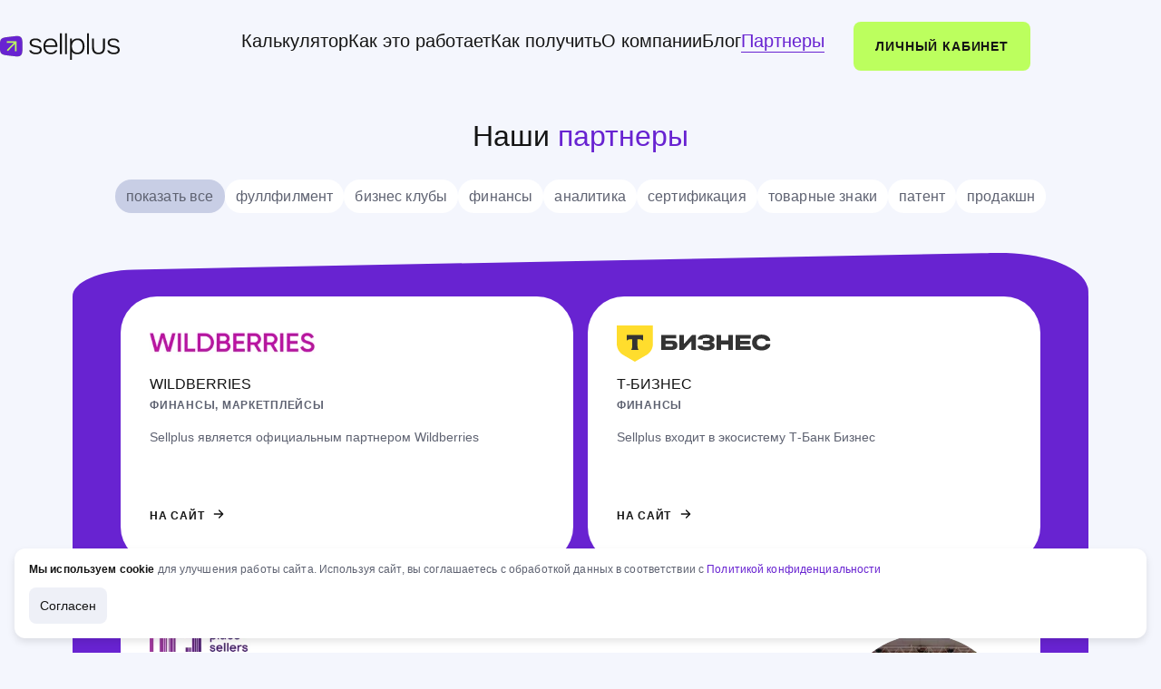

--- FILE ---
content_type: text/html; charset=UTF-8
request_url: https://sellplus.ru/partners/
body_size: 7376
content:
<!DOCTYPE html><html><head><!-- Front-end by sborkaproject.com --><meta charset="utf-8" /><title>Партнёры Sellplus</title><meta http-equiv="Content-Type" content="text/html; charset=UTF-8" /><meta name="robots" content="index, follow" /><meta name="keywords" content="Sellplus" /><meta name="description" content="Выгодные предложения партнёров для клиентов Sellplus" /><link href="/bitrix/cache/css/s1/sellplus_new/template_29072ea0514eedb14e4f0febe74a2d2c/template_29072ea0514eedb14e4f0febe74a2d2c_v1.css?176588538033997" type="text/css"  data-template-style="true" rel="stylesheet" /><meta name="viewport" content="width=device-width, initial-scale=1.0, maximum-scale=1.0, user-scalable=no" /><link rel="preload" href="/bitrix/templates/sellplus_new/assets/fonts/OnestBold.woff2" as="font" type="font/woff2" crossorigin><link rel="preload" href="/bitrix/templates/sellplus_new/assets/fonts/OnestMedium.woff2" as="font" type="font/woff2" crossorigin><link rel="preload" href="/bitrix/templates/sellplus_new/assets/fonts/OnestRegular.woff2" as="font" type="font/woff2" crossorigin><link rel="stylesheet" href="/bitrix/templates/sellplus_new/assets/css/styles.css?1a6505020a65549cfddde71586950a1d" /><link rel="stylesheet" href="/bitrix/templates/sellplus_new/assets/css/common.css?v=1" /><link rel="icon" href="/bitrix/templates/sellplus_new/assets/images/favicon.svg"><link rel="stylesheet" type="text/css" href="/bitrix/templates/sellplus_new/static_new/css/styles.css"><meta name="yandex-verification" content="0feae9de54f3df6e" /><meta name="format-detection" content="date=no"><meta name="format-detection" content="address=no"><meta name="format-detection" content="email=no"><meta name="format-detection" content="telephone=no" /><meta property="og:title" content="Партнёры Sellplus"/><meta property="og:image" content="https://sellplus.ru/upload/share_img.jpg"/><meta name="yandex-verification" content="619ee8412aa16232" /><link rel="apple-touch-icon" sizes="57x57" href="/include/apple-icon-57x57.png"><link rel="apple-touch-icon" sizes="60x60" href="/include/apple-icon-60x60.png"><link rel="apple-touch-icon" sizes="72x72" href="/include/apple-icon-72x72.png"><link rel="apple-touch-icon" sizes="76x76" href="/include/apple-icon-76x76.png"><link rel="apple-touch-icon" sizes="114x114" href="/include/apple-icon-114x114.png"><link rel="apple-touch-icon" sizes="120x120" href="/include/apple-icon-120x120.png"><link rel="apple-touch-icon" sizes="144x144" href="/include/apple-icon-144x144.png"><link rel="apple-touch-icon" sizes="152x152" href="/ainclude/pple-icon-152x152.png"><link rel="apple-touch-icon" sizes="180x180" href="/include/apple-icon-180x180.png"><link rel="icon" type="image/png" sizes="192x192" href="/include/android-icon-192x192.png"><link rel="icon" type="image/png" sizes="32x32" href="/include/favicon-32x32.png"><link rel="icon" type="image/png" sizes="96x96" href="/include/favicon-96x96.png"><link rel="icon" type="image/png" sizes="16x16" href="/include/favicon-16x16.png"><link rel="icon" type="image/ico" sizes="120x120" href="/include/apple-icon-120x120.png"><link rel="icon" type="image/ico" sizes="32x32" href="/favicon-32x32.png"><link rel="icon" type="image/ico" sizes="16x16" href="/favicon-16x16.png"><link rel="shortcut icon" href="/favicon-16x16.png"><link rel="manifest" href="/include/manifest.json"><meta name="msapplication-TileColor" content="#ffffff"><meta name="msapplication-TileImage" content="/include/ms-icon-144x144.png"><meta name="theme-color" content="#ffffff"><link rel="stylesheet" type="text/css" href="/bitrix/templates/sellplus_new/static_timer/css/styles.css"><meta property="og:type" content="website" /><meta property="og:url" content="https://sellplus.ru/" /><meta property="og:image" content="https://sellplus.ru/sellplus.jpg"/><meta property="og:image:type" content="image/png"><meta property="og:image:width" content="1200"><meta property="og:image:height" content="630"><meta name="twitter:card" content="summary_large_image"><meta property="og:site_name" content="sellplus.ru"/><!-- UTM from  Transinfo --><script type="application/ld+json">
{
  "@context": "https://schema.org",
  "@type": "Organization",
  "name": "Sellplus",
  "url": "https://sellplus.ru/",
  "logo": "https://sellplus.ru/bitrix/templates/sellplus_new/assets/images/favicon.svg",
  "description": " Деньги для увеличения объёма продаж на Wildberries, Ozon, Яндекс.Маркете, Lamoda и др. Одобрение лимита до 100% закупки по SMS | 8 (800) 505-67-37 |Sellplus.ru",
  "telephone": " +7 800 505-91-66",
  "address": {
  "@type": "PostalAddress",
  "streetAddress": " ул. 2-я Брестская, д. 48",
  "addressLocality": "Москва",
  "addressCountry": "RU"
  },
  "sameAs": [
  "https://t.me/sellplus_ru",
  "https://vk.com/sell_plus",
  "https://dzen.ru/sellplus",
  "https://youtube.com/@sellplus_fin",
  "https://rutube.ru/channel/52042445"
  ]
}
</script></head><body class="body darken "><div id="panel"></div><div class="wrapper"><header class="header _main"><div class="container"><nav class="header__nav" data-burger-menu><a class="header__logo" href="/" aria-label="На главную"><svg class="header__logo-icon" width="176" height="40"><use xlink:href="#icon-sellplus-logo" /></svg></a><div class="header__menu-box"><ul class="header__menu menu"><li class="menu__item"><a class="menu__link _href" href="https://sellplus.ru/#calc">Калькулятор</a></li><li class="menu__item"><a class="menu__link _href" href="https://sellplus.ru/#how-this-work">Как это работает</a></li><li class="menu__item"><a class="menu__link _href" href="https://sellplus.ru/#how-get">Как получить</a></li><li class="menu__item"><a class="menu__link _href" href="https://sellplus.ru/#about">О компании</a></li><li class="menu__item"><a class="menu__link _href" href="https://sellplus.ru/#blog">Блог</a></li><li class="menu__item"><a class="menu__link _href active" href="/partners/" >Партнеры</a></li><li class="menu__item _mobile"><a href="https://my.sellplus.ru/" target="_blank" class="button _primary header__btn-personal _mobile" type="button">
                                    Личный кабинет
                                </a></li></ul></div><a href="https://my.sellplus.ru/" target="_blank" class="button _primary header__btn-personal" type="button">
                        Личный кабинет
                    </a><button class="header__btn-menu" type="button" data-burger-menu-opener></button></nav></div></header><svg class="svgClipPath"><clipPath id="partnersMobTop" clipPathUnits="objectBoundingBox"><path d="M0,1 C0,0.683,0.028,0.409,0.063,0.393 L0.889,0.018 C0.949,-0.01,1,0.445,1,1 H0"></path></clipPath></svg><svg class="svgClipPath"><clipPath id="partnersMobBottom" clipPathUnits="objectBoundingBox"><path d="M0,0 C0,0.333,0.028,0.607,0.063,0.623 L0.889,0.999 C0.949,1,1,0.571,1,0 H0"></path></clipPath></svg><svg class="svgClipPath"><clipPath id="partnersTabTop" clipPathUnits="objectBoundingBox"><path d="M1,1 C1,0.67,0.974,0.398,0.94,0.383 L0.105,0.006 C0.093,0.001,0.087,-0.002,0.081,0.002 C0.039,0.032,0.006,0.352,0.001,0.764 C0,0.816,0,0.877,0,1 H1"></path></clipPath></svg><svg class="svgClipPath"><clipPath id="partnersTabBottom" clipPathUnits="objectBoundingBox"><path d="M1,0 C1,0.33,0.974,0.602,0.94,0.617 L0.105,0.994 C0.093,0.999,0.087,1,0.081,0.998 C0.039,0.968,0.006,0.648,0.001,0.236 C0,0.184,0,0.123,0,0 H1"></path></clipPath></svg><main class="main"><section class="partners"><h1 class="partners__title">Наши <span>партнеры</span></h1><ul class="partners__filter filter"><li class="filter__item"><button class="filter__btn is-active" type="button" data-category="all">Показать все</button></li><li class="filter__item"><button class="filter__btn" type="button" data-category="fullfilment">Фуллфилмент</button></li><li class="filter__item"><button class="filter__btn" type="button" data-category="business">Бизнес клубы</button></li><li class="filter__item"><button class="filter__btn" type="button" data-category="finance">Финансы</button></li><li class="filter__item"><button class="filter__btn" type="button" data-category="analytics">Аналитика</button></li><li class="filter__item"><button class="filter__btn " type="button" data-category="sertification">Сертификация</button></li><li class="filter__item"><button class="filter__btn " type="button" data-category="znak">товарные знаки</button></li><li class="filter__item"><button class="filter__btn " type="button" data-category="patent">патент</button></li><li class="filter__item"><button class="filter__btn " type="button" data-category="prodaction">продакшн</button></li></ul><div class="partners__wrap"><div class="partners__wrap-top"></div><ul class="partners__list" id="partnersList"><li class="partners__item " data-categories="finance"><div class="partners__info"><picture class="partners__logo"><source srcset="/bitrix/templates/sellplus_new/static_new/images/content/icon-1.webp 1x, /bitrix/templates/sellplus_new/static_new/images/content/icon-1_2x.webp 2x" type="image/webp" /><img class="partners__logo-image" src="/bitrix/templates/sellplus_new/static_new/images/content/icon-1_2x.png" width="" height="" alt="" /></picture><h3 class="partners__name">Wildberries</h3><b class="partners__subtitle">финансы, маркетплейсы</b><p class="partners__preview">Sellplus является официальным партнером Wildberries</p></div><div class="partners__bottom"><button class="partners__expand" type="button">Подробнее</button><a class="partners__link" href="https://www.wildberries.ru" target="_blank"> <span>На сайт</span><svg><use xlink:href="/bitrix/templates/sellplus_new/static_new/images/sprite/symbol/sprite.svg#arrow-right"></use></svg></a></div></li><!-- тбанк --><li class="partners__item" data-categories="finance"><div class="partners__info"><picture class="partners__logo"><img class="partners__logo-image" src="/bitrix/templates/sellplus_new/static_new/images/content/T-Business_logo_horizontal.svg" width="" height="" alt="T-Банк"></picture><h3 class="partners__name">Т-Бизнес</h3><b class="partners__subtitle">финансы</b><p class="partners__preview">Sellplus входит в экосистему Т-Банк Бизнес</p></div><div class="partners__bottom"><a class="partners__link" href="https://www.tbank.ru/business/" target="_blank"> <span>На сайт</span><svg><use xlink:href="/bitrix/templates/sellplus_new/static_new/images/sprite/symbol/sprite.svg#arrow-right"></use></svg></a></div></li><!-- тбанк --><li class="partners__item large" data-categories="business"><div class="partners__info"><picture class="partners__logo"><source srcset="/bitrix/templates/sellplus_new/static_new/images/content/icon-2.webp 1x, /bitrix/templates/sellplus_new/static_new/images/content/icon-2_2x.webp 2x" type="image/webp" /><img class="partners__logo-image" src="/bitrix/templates/sellplus_new/static_new/images/content/icon-2_2x.png" width="" height="" alt="" /></picture><h3 class="partners__name">MPSellers</h3><b class="partners__subtitle">бизнес клубы</b><p class="partners__preview"><b>Скидка до 100 000 рублей</b> на резидентство по промокоду SELLPLUS</p></div><picture class="partners__frame"><source srcset="/bitrix/templates/sellplus_new/static_new/images/content/image-2.webp 1x, /bitrix/templates/sellplus_new/static_new/images/content/image-2_2x.webp 2x" type="image/webp" /><img class="partners__frame-image" src="/bitrix/templates/sellplus_new/static_new/images/content/image-2" width="" height="" alt="" /></picture><div class="partners__bottom"><button class="partners__expand" type="button">Подробнее</button><a class="partners__link" href="https://mp-sellers.club" target="_blank"> <span>На сайт</span><svg><use xlink:href="/bitrix/templates/sellplus_new/static_new/images/sprite/symbol/sprite.svg#arrow-right"></use></svg></a></div></li><li class="partners__item " data-categories="analytics"><div class="partners__info"><picture class="partners__logo"><source srcset="/bitrix/templates/sellplus_new/static_new/images/content/icon-3.webp 1x, /bitrix/templates/sellplus_new/static_new/images/content/icon-3_2x.webp 2x" type="image/webp" /><img class="partners__logo-image" src="/bitrix/templates/sellplus_new/static_new/images/content/icon-3_2x.png" width="" height="" alt="" /></picture><h3 class="partners__name">MarketPapa</h3><b class="partners__subtitle">аналитика, реклама</b><p class="partners__preview"><b>3 дня бесплатный тестовый период</b> и <b>скидка 5%</b> на первую покупку по промокоду SellPlus5</p></div><div class="partners__bottom"><button class="partners__expand" type="button">Подробнее</button><a class="partners__link" href="https://marketpapa.ru" target="_blank"> <span>На сайт</span><svg><use xlink:href="/bitrix/templates/sellplus_new/static_new/images/sprite/symbol/sprite.svg#arrow-right"></use></svg></a></div></li><li class="partners__item " data-categories="business"><div class="partners__info"><picture class="partners__logo"><source srcset="/bitrix/templates/sellplus_new/static_new/images/content/icon-4.webp 1x, /bitrix/templates/sellplus_new/static_new/images/content/icon-4_2x.webp 2x" type="image/webp" /><img class="partners__logo-image" src="/bitrix/templates/sellplus_new/static_new/images/content/icon-4_2x.png" width="" height="" alt="" /></picture><h3 class="partners__name">Терра</h3><b class="partners__subtitle">бизнес клубы</b><p class="partners__preview">Бизнес клуб для предпринимателей: обучение и наставничество</p></div><div class="partners__bottom"><button class="partners__expand" type="button">Подробнее</button><a class="partners__link" href="https://club-terra.ru" target="_blank"> <span>На сайт</span><svg><use xlink:href="/bitrix/templates/sellplus_new/static_new/images/sprite/symbol/sprite.svg#arrow-right"></use></svg></a></div></li><li class="partners__item " data-categories="business"><div class="partners__info"><picture class="partners__logo"><source srcset="/bitrix/templates/sellplus_new/static_new/images/content/icon-5.webp 1x, /bitrix/templates/sellplus_new/static_new/images/content/icon-5_2x.webp 2x" type="image/webp" /><img class="partners__logo-image" src="/bitrix/templates/sellplus_new/static_new/images/content/icon-5_2x.png" width="" height="" alt="" /></picture><h3 class="partners__name">Ассоциация E-com</h3><b class="partners__subtitle">бизнес клубы</b><p class="partners__preview">Организаторы форумов и выставок для селлеров</p></div><div class="partners__bottom"><button class="partners__expand" type="button">Подробнее</button><a class="partners__link" href="https://marketplaces-kazan.ru/" target="_blank"> <span>На сайт</span><svg><use xlink:href="/bitrix/templates/sellplus_new/static_new/images/sprite/symbol/sprite.svg#arrow-right"></use></svg></a></div></li><li class="partners__item " data-categories="finance"><div class="partners__info"><picture class="partners__logo"><source srcset="/bitrix/templates/sellplus_new/static_new/images/content/icon-6.webp 1x, /bitrix/templates/sellplus_new/static_new/images/content/icon-6_2x.webp 2x" type="image/webp" /><img class="partners__logo-image" src="/bitrix/templates/sellplus_new/static_new/images/content/icon-6_2x.png" width="" height="" alt="" /></picture><h3 class="partners__name">Модульбанк</h3><b class="partners__subtitle">финансы</b><p class="partners__preview">Первый банк для предпринимателей</p></div><div class="partners__bottom"><button class="partners__expand" type="button">Подробнее</button><a class="partners__link" href="https://modulbank.ru" target="_blank"> <span>На сайт</span><svg><use xlink:href="/bitrix/templates/sellplus_new/static_new/images/sprite/symbol/sprite.svg#arrow-right"></use></svg></a></div></li><li class="partners__item " data-categories="finance"><div class="partners__info"><picture class="partners__logo"><source srcset="/bitrix/templates/sellplus_new/static_new/images/content/icon-7.webp 1x, /bitrix/templates/sellplus_new/static_new/images/content/icon-7_2x.webp 2x" type="image/webp" /><img class="partners__logo-image" src="/bitrix/templates/sellplus_new/static_new/images/content/icon-7_2x.png" width="" height="" alt="" /></picture><h3 class="partners__name">Сравни.ру</h3><b class="partners__subtitle">финансы</b><p class="partners__preview">Финансовый маркетплейс</p></div><div class="partners__bottom"><button class="partners__expand" type="button">Подробнее</button><a class="partners__link" href="https://www.sravni.ru" target="_blank"> <span>На сайт</span><svg><use xlink:href="/bitrix/templates/sellplus_new/static_new/images/sprite/symbol/sprite.svg#arrow-right"></use></svg></a></div></li><li class="partners__item large" data-categories="analytics"><div class="partners__info"><picture class="partners__logo"><source srcset="/bitrix/templates/sellplus_new/static_new/images/content/icon-9.webp 1x, /bitrix/templates/sellplus_new/static_new/images/content/icon-9_2x.webp 2x" type="image/webp" /><img class="partners__logo-image" src="/bitrix/templates/sellplus_new/static_new/images/content/icon-9_2x.png" width="" height="" alt="" /></picture><h3 class="partners__name">MPSTATS</h3><b class="partners__subtitle">аналитика</b><p class="partners__preview"><b>3 дня бесплатный тестовый период</b> и <b>скидка 5%</b> на первую покупку по промокоду SellPlus5</p></div><picture class="partners__frame"><source srcset="/bitrix/templates/sellplus_new/static_new/images/content/image-9.webp 1x, /bitrix/templates/sellplus_new/static_new/images/content/image-9_2x.webp 2x" type="image/webp" /><img class="partners__frame-image" src="/bitrix/templates/sellplus_new/static_new/images/content/image-9" width="" height="" alt="" /></picture><div class="partners__bottom"><button class="partners__expand" type="button">Подробнее</button><a class="partners__link" href="https://mpstats.io" target="_blank"> <span>На сайт</span><svg><use xlink:href="/bitrix/templates/sellplus_new/static_new/images/sprite/symbol/sprite.svg#arrow-right"></use></svg></a></div></li><li class="partners__item " data-categories="fullfilment"><div class="partners__info"><picture class="partners__logo"><img class="partners__logo-image" src="/bitrix/templates/sellplus_new/static_new/images/content/Wowpacks_logo.svg" width="" height="" alt="" /></picture><h3 class="partners__name">Wowpacks</h3><b class="partners__subtitle">фуллфилмент</b><p class="partners__preview"><b>Скидка 10%</b> на всю продукцию <b>по промокду SELLPLUS</b></p></div><div class="partners__bottom"><button class="partners__expand" type="button">Подробнее</button><a class="partners__link" href="https://wowpacks.ru" target="_blank"> <span>На сайт</span><svg><use xlink:href="/bitrix/templates/sellplus_new/static_new/images/sprite/symbol/sprite.svg#arrow-right"></use></svg></a></div></li><li class="partners__item" data-categories="sertification"><div class="partners__info"><picture class="partners__logo"><img class="partners__logo-image" src="/bitrix/templates/sellplus_new/static_new/images/content/icon-9.svg" width="" height="" alt=""></picture><h3 class="partners__name">Верное решение</h3><b class="partners__subtitle">Сертификация</b><p class="partners__preview"> <b>Скидка до 10% </b>на декларации и до <b>5% </b>на сертификаты по <a href="#" target="_blank">ссылке</a></p></div><div class="partners__bottom"><button class="partners__expand" type="button">Подробнее</button><a class="partners__link" href="https://sertifikaciya.ru/?ref=sellplus" target="_blank"> <span>На сайт</span><svg><use xlink:href="/bitrix/templates/sellplus_new/static_new/images/sprite/symbol/sprite.svg#arrow-right"></use></svg></a></div></li><li class="partners__item" data-categories="fullfilment"><div class="partners__info"><picture class="partners__logo"><img class="partners__logo-image" src="/bitrix/templates/sellplus_new/static_new/images/content/icon-10.svg" width="" height="" alt="Sellerport"></picture><h3 class="partners__name">Sellerport</h3><b class="partners__subtitle">фуллфилмент</b><p class="partners__preview"> <b>Скидка на все услуги -15%</b>. Склады:&nbsp;Подольск, Ростов-на-Дону, Краснодар.</p></div><div class="partners__bottom"><button class="partners__expand" type="button">Подробнее</button><a class="partners__link" href="https://sellerport.ru/?utm_source=utm_source&amp;utm_medium=partner&amp;utm_campaign=sell_pluse%5C" target="_blank"> <span>На сайт</span><svg><use xlink:href="/bitrix/templates/sellplus_new/static_new/images/sprite/symbol/sprite.svg#arrow-right"></use></svg></a></div></li><li class="partners__item" data-categories="analytics"><div class="partners__info"><picture class="partners__logo"><img class="partners__logo-image" src="/bitrix/templates/sellplus_new/static_new/images/content/icon-11.svg" width="" height="" alt="WOYSA"></picture><h3 class="partners__name">WOYSA</h3><b class="partners__subtitle">аналитика</b><p class="partners__preview">Неделя бесплатного полного доступа к аналитике Woysa и <b>cкидка 10% </b>на последующую покупку доступа. </p></div><div class="partners__bottom"><button class="partners__expand" type="button">Подробнее</button><a class="partners__link" href="https://analitika.woysa.club/mama7" target="_blank"> <span>На сайт</span><svg><use xlink:href="/bitrix/templates/sellplus_new/static_new/images/sprite/symbol/sprite.svg#arrow-right"></use></svg></a></div></li><li class="partners__item" data-categories="analytics finance"><div class="partners__info"><picture class="partners__logo"><img class="partners__logo-image" src="/bitrix/templates/sellplus_new/static_new/images/content/icon-money-sellers.svg" width="" height="" alt="Железно"></picture><h3 class="partners__name">MoneySellers</h3><b class="partners__subtitle">аналитика, финансы</b><p class="partners__preview"> <b>Бесплатное </b>внедрение сервиса по&nbsp;<b>промокоду SELLPLUS</b></p></div><div class="partners__bottom"><button class="partners__expand" type="button">Подробнее</button><a class="partners__link" href="https://moneysellers.ru/?utm_source=partner&amp;utm_medium=referral&amp;utm_campaign=sellplus" target="_blank"> <span>На сайт</span><svg><use xlink:href="/bitrix/templates/sellplus_new/static_new/images/sprite/symbol/sprite.svg#arrow-right"></use></svg></a></div></li><li class="partners__item" data-categories="patent znak"><div class="partners__info"><picture class="partners__logo"><img class="partners__logo-image" src="/bitrix/templates/sellplus_new/static_new/images/content/icon-13.svg" width="" height="" alt="Железно"></picture><h3 class="partners__name">Патентное бюро Железно</h3><b class="partners__subtitle">товарные знаки, патент</b><p class="partners__preview">Регистрация товарного знака под ключ с финансовой гарантией от 3-х месяцев. <b>Скидка 10% </b>для клиентов Sellplus</p></div><div class="partners__bottom"><button class="partners__expand" type="button">Подробнее</button><a class="partners__link" href="https://tovarnyj-znak.ru/?utm_source=sellplus" target="_blank"> <span>На сайт</span><svg><use xlink:href="/bitrix/templates/sellplus_new/static_new/images/sprite/symbol/sprite.svg#arrow-right"></use></svg></a></div></li><li class="partners__item" data-categories="prodaction"><div class="partners__info"><picture class="partners__logo"><img class="partners__logo-image" src="/bitrix/templates/sellplus_new/static_new/images/content/icon-14.jpg" width="" height="" alt="Also Production"></picture><h3 class="partners__name">Also Production</h3><b class="partners__subtitle">продакшн</b><p class="partners__preview">Полный комплекс услуг по&nbsp;созданию фото- и&nbsp;видеоконтента.<br>
При заказе съемки от&nbsp;3-х артикулов&nbsp; <b>видео и&nbsp;монтаж в&nbsp;подарок&nbsp; по&nbsp;промокоду Sellplus3art</b></p></div><div class="partners__bottom"><button class="partners__expand" type="button">Подробнее</button><a class="partners__link" href="https://alsoproduction.ru/" target="_blank"> <span>На сайт</span><svg><use xlink:href="/bitrix/templates/sellplus_new/static_new/images/sprite/symbol/sprite.svg#arrow-right"></use></svg></a></div></li></ul><div class="partners__wrap-bottom"></div></div></section></main><footer class="footer"><div class="container _medium"><div class="footer__top"><div class="footer__item"><a class="footer__logo-box" href="/" aria-label="На главную"><svg class="footer__logo" width="176" height="40"><use xlink:href="#icon-footer-logo" /></svg></a><ul class="footer__social _mobile"><li class="footer__social-item"><a class="footer__social-link" href="https://t.me/sellplus_ru" target="_blank"><svg class="footer__social-icon" width="32" height="32" aria-label="Telegram"><use xlink:href="#icon-tg" /></svg></a></li><li class="footer__social-item"><a class="footer__social-link" href="https://vk.com/sell_plus" target="_blank"><svg class="footer__social-icon" width="32" height="32" aria-label="VK"><use xlink:href="#icon-vk" /></svg></a></li></ul><ul class="footer__texts _desktop"><li class="footer__text">OOO «РОВИ Факторинг Плюс»</li><li class="footer__text">ИНН 5010053018</li><li class="footer__text">Москва, ул. 2-я Брестская, д. 48</li></ul></div><div class="footer__item"><p class="footer__text _title">меню</p><ul class="footer__links"><li class="footer__links-item"><a class="footer__links-link _href" href="/#calc">Калькулятор</a></li><li class="footer__links-item"><a class="footer__links-link _href" href="/#how-this-work">Как это работает</a></li><li class="footer__links-item"><a class="footer__links-link _href" href="/#how-get">Как получить</a></li><li class="footer__links-item"><a class="footer__links-link _href" href="/#about">О компании</a></li><li class="footer__links-item"><a class="footer__links-link _href" href="/#blog">Блог</a></li><li class="footer__links-item"><a class="footer__links-link _href" href="https://sellplus.ru/partners/">Партнеры</a></li><li class="footer__links-item"><a class="footer__links-link _href" href="https://rowi.com/pravila/" target="_blank">Документы</a></li></ul><ul class="footer__texts _mobile"><li class="footer__text">OOO «РОВИ Факторинг Плюс»</li><li class="footer__text">ИНН 5010053018</li><li class="footer__text">Москва, ул. 2-я Брестская, д. 48</li></ul></div><div class="footer__item"><ul class="footer__social _desktop"><li class="footer__social-item"><a class="footer__social-link" href="https://t.me/sellplus_ru" target="_blank"><svg class="footer__social-icon" width="32" height="32" aria-label="Telegram"><use xlink:href="#icon-tg" /></svg></a></li><li class="footer__social-item"><a class="footer__social-link" href="https://vk.com/sell_plus" target="_blank"><svg class="footer__social-icon" width="32" height="32" aria-label="VK"><use xlink:href="#icon-vk" /></svg></a></li></ul><a class="footer__link-big h4" href="mailto:info@sellplus.ru">info@sellplus.ru</a><a class="footer__link-big h4" href="tel:+74954775716">+7 495 477-57-16</a><button class="footer__call-me h9" data-popup-opener="form-call">позвоните мне</button></div></div><div class="footer__bottom"><p class="footer__text"><a href="https://rowi.com/pravila/ROWI_Politika_Konfidencialnosti.pdf" target="_blank">Политика конфиденциальности</a></p><p class="footer__text">©️ 2026</p></div></div></footer><div class="popups" data-popups><div class="popups__popup" data-popup="form-call"><svg class="svgClipPath"><clipPath id="clip-form-call" clipPathUnits="objectBoundingBox"><path d="M1,0.14 C1,0.094,0.974,0.056,0.941,0.054 L0.105,0.002 C0.073,0,0.057,-0.001,0.045,0.005 C0.027,0.014,0.012,0.033,0.005,0.058 C0,0.075,0,0.097,0,0.14 V0.86 C0,0.904,0,0.926,0.005,0.943 C0.012,0.968,0.027,0.987,0.045,0.996 C0.057,1,0.073,1,0.105,0.999 L0.941,0.946 C0.974,0.944,1,0.906,1,0.86 V0.14"></path></clipPath></svg><div class="popup popup_call"><p class="popup__title h3">Мы вам перезвоним</p><p class="popup__text">Менеджер свяжется с&nbsp;вами в&nbsp;ближайшее время</p><form class="popup__form popup-callback__form"><div class="input-wrapper"><input class="input" type="text" placeholder="+7 ___ ___ __-__" name="phone" autocomplete="off" inputmode="tel"><span class="error-msg"><svg class="error-msg__icon" width="16" height="16"><use xlink:href="#icon-error-msg" /></svg><span>Поле заполнено неверно</span></span></div><button class="button _primary" type="submit">
                            Отправить
                        </button><p class="popup__text" style="margin-bottom: 0"><a href="https://rowi.com/pravila/ROWI_Politika_Konfidencialnosti.pdf" target="_blank">Политика конфиденциальности</a></p><button class="button _outline _white _big" type="button" data-popup-closer>
                            Закрыть
                        </button></form></div><div class="popup popup_call _successful"><svg class="questions-form__icon" width="56" height="56"><use xlink:href="#icon-successful" /></svg><p class="popup__title h3">Мы приняли заявку</p><p class="popup__text">Менеджер свяжется с&nbsp;вами в&nbsp;ближайшее время</p><button class="button _outline _white _big" type="button" data-popup-closer>
                        Закрыть
                    </button></div><button class="popups__close-button close-button" type="button" data-popup-closer><svg class="popups__close-icon"><use xlink:href="#icon-close" /></svg></button></div></div></div><div class="bot-dialog "><button class="bot-dialog__closer" type="button"><svg><use xlink:href="/bitrix/templates/sellplus_new/static/images/sprite/symbol/sprite2.svg#closer"></use></svg></button><span class="bot-dialog__icon"></span><b class="bot-dialog__title">Бот аналитики маркетплейсов</b><p class="bot-dialog__about">Посчитает unit-экономику, составит финотчет, проанализирует конкурентов, покажет рекламные ставки, составит SEO текст для карточки и др.</p><a class="bot-dialog__link" href="https://t.me/SellplusBot" target="_blank">Попробовать бот</a></div><div class="popup-policy"><p> <b>Мы используем cookie </b>для улучшения работы сайта. Используя сайт, вы соглашаетесь с&nbsp;обработкой данных в&nbsp;соответствии с <a href="/politika_knfd/" target="_blank">Политикой&nbsp;конфиденциальности</a></p><button type="submit" class="hide_cookies_popup">Согласен</button></div><div id="captcha-container"></div><script type="text/javascript">!function(){function e(e){return r.indexOf(e)>-1}function o(e){return a.indexOf(e)>-1}function n(e){return s.indexOf(e)>-1}var i=[],t=navigator,r=t.platform.toLowerCase(),a=t.userAgent.toLowerCase(),s=t.appName.toLowerCase(),d=document.documentElement,c=(localStorage,o("iphone")||o("ipod")||o("ipad")||o("android")||o("iemobile")||o("blackberry")||o("bada")?"_mobile":"_desktop");i.push(c);var m="";o("ipad")||o("iphone")||o("ipod")?m="_ios":o("android")?m="_android":e("win")?m="_win":e("mac")?m="_mac":e("linux")&&(m="_linux"),i.push(m);var u="";o("firefox")?u="_ff":o("opr")?u="_opera":o("yabrowser")?u="_yandex":o("edge")?u="_edge":o("trident")||n("explorer")||n("msie")?u="_ie":o("safari")&&!o("chrome")?u="_safari":o("chrome")&&(u="_chrome"),i.push(u),window.environmentObject={platform:c,os:m,browser:u,isLocal:0==window.location.href.indexOf("http://localhost:")},d.className+=" "+i.join(" ");var l=new XMLHttpRequest;l.open("GET","/bitrix/templates/sellplus_new/assets/svg/sprite.svg",!0),l.overrideMimeType("image/svg+xml"),l.onreadystatechange=function(){function e(){if(document.body){var o=document.querySelector(".invisible-container");o||(o=document.createElement("div"),o.className="invisible-container",document.body.insertBefore(o,document.body.firstChild)),o.appendChild(l.responseXML.documentElement)}else setTimeout(e,16)}l.readyState===XMLHttpRequest.DONE&&200===l.status&&e()},l.send("")}();</script><script src="https://smartcaptcha.yandexcloud.net/captcha.js?render=onload&onload=onloadFunction" defer></script><script>
t_onReady(function () {
    var search = "?" + window.location.search.split("&").filter(function(val) {
        var value = val.replace(/\?/, '');
        return value.indexOf("s_") === -1 && value.indexOf("tfc_") === -1;
    }).join("&").replace(/\?/, "");
    
    if (search !== "?") {
        var aLinks = document.querySelectorAll('a');
        var arrayLinks = Array.from(aLinks);
        arrayLinks.forEach(function (el) {
            var href = el.getAttribute("href");
            if (href && href.indexOf(".") > -1 && href.indexOf("#") === -1) {
                if (href.indexOf("?") === -1) {
                    el.setAttribute("href", href + search);
                } else {
                    el.setAttribute("href", href + search.replace("?", "&"));
                }
            }
        });
    }

});
</script><script src="/bitrix/templates/sellplus_new/static_new/js/libs.js"></script><script src="/bitrix/templates/sellplus_new/static_new/js/main.js"></script><script src="/bitrix/templates/sellplus_new/static_new/js/filter.js"></script><script src="/bitrix/templates/sellplus_new/assets/js/bundle.js?b206cfdd6803b023112e6b89045496a9"></script><script src="/bitrix/templates/sellplus_new/assets/js/jquery.min.js"></script><script src="/bitrix/templates/sellplus_new/script.js?1b206cfdd6803b023112e6b89045496a9"></script></body></html>

--- FILE ---
content_type: text/css
request_url: https://sellplus.ru/bitrix/cache/css/s1/sellplus_new/template_29072ea0514eedb14e4f0febe74a2d2c/template_29072ea0514eedb14e4f0febe74a2d2c_v1.css?176588538033997
body_size: 5443
content:


/* Start:/bitrix/templates/sellplus_new/template_styles.css?174556955333771*/
.help__slide img {
	border-radius: 50%;
}
.article-post__texts img, .article-post__texts picture:not(.article-post-achievement__img) {
	height: auto;
}
.article-post__texts video {
	max-width: 100%;
}
.questions-form__icon {
	margin-left: auto;
	margin-right: auto;
}
body .financing-item__dialog._pink .financing-item__dialog-bubble, body .financing-item__dialog-bubble {
  background: #965AEF;
}
/*.financing-item:nth-child(2n) {
  background: url("/bitrix/templates/sellplus_new/assets/images/Back.png") center center no-repeat;
  background-size: 100%;
}*/

.questions-form__form #phone {
  font-size: 20px;
}
body .steps__header {
  display: flex;
  align-items: flex-start;
  gap: 20px;
}
body .steps__title.h2 {
  width: 400px;
  max-width: 100%;
    flex-shrink: 0;
}
body .steps__text.p1 {
  max-width: 590px;
  font-size: 20px;
}
body .footer__bottom {
  display: flex;
}
body .financing-item__dialog-bubble {
  max-width: 356px;
}
body .financing-item__dialog {
  justify-content: flex-start;
}
body .financing-item__dialog.pink {
  justify-content: flex-end;
}


  body .article__info {
    order: 0;
  } 
@media screen and (max-width: 1168px) {
}
@media screen and (max-width: 1024px) {
  body .steps__text.p1 {
    font-size: 18px;
  }
}
@media (max-width: 600px) {
  body .financing-item__dialog-text {
    font-size: 10px;
  }
  body .steps__header {
    gap: 12px;
  }
  body .financing-item__dialog-bubble {
    max-width: 60%;
  }
  .questions-form__form #phone {
    font-size: 16px;
  }
  body .rowi-card {
    pointer-events: initial;
  }
}


.reg {
  width: 100%;
  display: flex;
  flex-direction: column;
  justify-content: flex-start;
  align-items: flex-start;
  padding: 1rem 1rem;
  background-color: #fdfcff;
  margin-bottom: 8.0625rem; }
  .reg__head {
    width: 100%;
    display: flex;
    flex-direction: column;
    justify-content: flex-start;
    align-items: flex-start;
    margin-bottom: 2.5rem; }
  .reg__return {
    padding: 0.9375rem 1rem 0.9375rem 2rem;
    margin-bottom: 1.5rem;
    font-family: "Cera", sans-serif;
    font-size: 0.875rem;
    line-height: 0.875rem;
    font-weight: 400;
    color: #838383;
    letter-spacing: 0.4px;
    text-transform: uppercase;
    text-decoration: none;
    transition: 0.3s cubic-bezier(0.33, 0, 0.25, 1);
    position: relative; }
    .reg__return::after {
      position: absolute;
      content: '';
      width: 1.5rem;
      height: 1.5rem;
      background-image: url("data:image/svg+xml,%3Csvg width='24' height='24' viewBox='0 0 24 24' fill='none' xmlns='http://www.w3.org/2000/svg'%3E%3Cpath fill-rule='evenodd' clip-rule='evenodd' d='M14.5303 7.46967C14.8232 7.76256 14.8232 8.23744 14.5303 8.53033L11.0607 12L14.5303 15.4697C14.8232 15.7626 14.8232 16.2374 14.5303 16.5303C14.2374 16.8232 13.7626 16.8232 13.4697 16.5303L9.46967 12.5303C9.17678 12.2374 9.17678 11.7626 9.46967 11.4697L13.4697 7.46967C13.7626 7.17678 14.2374 7.17678 14.5303 7.46967Z' fill='%23838383'/%3E%3C/svg%3E");
      background-position: 50% 50%;
      background-repeat: no-repeat;
      background-size: contain;
      left: 0;
      top: 50%;
      transform: translateY(-50%);
      transition: 0.3s cubic-bezier(0.33, 0, 0.25, 1); }
    .reg__return:active {
      color: #8858CE;
      transition: 0.3s cubic-bezier(0.33, 0, 0.25, 1); }
      .reg__return:active::after {
        background-image: url("data:image/svg+xml,%3Csvg width='24' height='24' viewBox='0 0 24 24' fill='none' xmlns='http://www.w3.org/2000/svg'%3E%3Cpath fill-rule='evenodd' clip-rule='evenodd' d='M14.5303 7.46967C14.8232 7.76256 14.8232 8.23744 14.5303 8.53033L11.0607 12L14.5303 15.4697C14.8232 15.7626 14.8232 16.2374 14.5303 16.5303C14.2374 16.8232 13.7626 16.8232 13.4697 16.5303L9.46967 12.5303C9.17678 12.2374 9.17678 11.7626 9.46967 11.4697L13.4697 7.46967C13.7626 7.17678 14.2374 7.17678 14.5303 7.46967Z' fill='%238858CE'/%3E%3C/svg%3E");
        transition: 0.3s cubic-bezier(0.33, 0, 0.25, 1); }
  .reg__stage {
    font-family: "Cera", sans-serif;
    font-size: 0.75rem;
    line-height: 1.0625rem;
    font-weight: 400;
    color: #b5b5b5;
    letter-spacing: 0.2px;
    margin-bottom: 0.5rem; }
  .reg__title {
    font-family: "Cera", sans-serif;
    font-size: 2rem;
    line-height: 2.375rem;
    font-weight: 300;
    color: #313131; }
  .reg__form {
    width: 100%;
    display: flex;
    flex-direction: column;
    justify-content: flex-start;
    align-items: center; }
    .reg__form.noExp .reg__step--first .reg__block:last-of-type {
      display: none; }
    .reg__form.noExpCheckout .reg__step--first {
      display: none; }
    .reg__form.noExpCheckout .reg__step--second {
      display: flex; }
    .reg__form.hasExp .reg__step--first .reg__block:last-of-type {
      display: flex; }
    .reg__form.hasExp .reg__step--first .reg__list {
      margin-bottom: 2.5rem; }
    .reg__form.hasExpCheckout .reg__step--first {
      display: none; }
    .reg__form.hasExpCheckout .reg__step--second {
      display: flex; }
  .reg__step {
    width: 100%;
    display: flex;
    flex-direction: column;
    justify-content: flex-start;
    align-items: center;
    gap: 2.5rem; }
    .reg__step--second {
      display: none; }
  .reg__block {
    width: 100%;
    display: flex;
    flex-direction: column;
    justify-content: flex-start;
    align-items: flex-start; }
  .reg__name {
    font-family: "Cera", sans-serif;
    font-size: 0.875rem;
    line-height: 1.25rem;
    font-weight: 400;
    color: #838383;
    letter-spacing: 0.4px;
    margin-bottom: 0.5rem; }
  .reg__list {
    width: 100%;
    display: flex;
    flex-direction: column;
    justify-content: flex-start;
    align-items: flex-start;
    gap: 0.5rem; }
    .reg__list--checkout {
      margin-bottom: 2.5rem; }
  .reg__item {
    width: 100%;
    display: flex;
    flex-direction: column;
    justify-content: flex-start;
    align-items: flex-start;
    position: relative; }
  .reg .select_inn_wrap {
    width: 100%;
    display: flex;
    flex-direction: column;
    justify-content: flex-start;
    align-items: flex-start; }
  .reg .select_inn {
    width: 100%;
    height: auto;
    position: absolute;
    top: 3.25rem;
    left: 0;
    z-index: 2;
    background-color: #fff;
    border: 1px solid #F3F3F3;
    box-shadow: 2px 4px 8px rgba(49, 49, 49, 0.02);
    border-radius: 1.25rem;
    max-height: 462px;
    padding: 1.5rem 0;
    overflow: hidden;
    display: none; }
    .reg .select_inn.active {
      display: block; }
    .reg .select_inn_list {
      width: 100%;
      max-height: 462px;
      -ms-overflow-style: none;
      /* IE and Edge */
      scrollbar-width: none;
      /* Firefox */ }
      .reg .select_inn_list::-webkit-scrollbar {
        display: none; }
      .reg .select_inn_list .simplebar-track.simplebar-vertical {
        height: calc(100% - 48px);
        background-color: #FAFAFA;
        border-radius: 8px;
        width: 10px;
        overflow: visible; }
      .reg .select_inn_list .simplebar-track.simplebar-vertical .simplebar-scrollbar {
        width: 8px;
        top: -1px;
        left: 1px;
        background-color: #F0F0F0;
        border-radius: 4px;
        opacity: 0.8; }
        .reg .select_inn_list .simplebar-track.simplebar-vertical .simplebar-scrollbar::before {
          display: none; }
    .reg .select_inn_str {
      width: 100%;
      display: flex;
      flex-direction: column;
      justify-content: center;
      align-items: flex-start;
      padding: 1rem 2.5rem;
      cursor: pointer;
      outline: none;
      transition: 0.3s cubic-bezier(0.33, 0, 0.25, 1); }
      .reg .select_inn_str:hover {
        background-color: #F9F5FE;
        transition: 0.3s cubic-bezier(0.33, 0, 0.25, 1); }
  .reg .select_inn_str_name {
    font-family: "Cera", sans-serif;
    font-size: 0.875rem;
    line-height: 1.25rem;
    font-weight: 400;
    color: #313131;
    letter-spacing: 0.4px; }
  .reg .select_inn_str_info {
    font-family: "Cera", sans-serif;
    font-size: 0.75rem;
    line-height: 1.0625rem;
    font-weight: 400;
    color: #838383;
    letter-spacing: 0.2px; }
  .reg .select_kpp_str_info,
  .reg .select_ogrn_str_info {
    display: none; }
  .reg__label {
    font-family: "Cera", sans-serif;
    font-size: 0.875rem;
    line-height: 1.25rem;
    font-weight: 400;
    color: #313131;
    letter-spacing: 0.4px;
    padding: 0.75rem 0; }
  .reg__radio {
    display: none; }
  .reg__radio + label {
    display: inline-block;
    vertical-align: middle;
    cursor: pointer;
    position: relative;
    padding-left: 2.5rem; }
  .reg__radio + label::before {
    position: absolute;
    content: "";
    display: block;
    width: 1.5rem;
    height: 1.5rem;
    background-color: #fff;
    border: 0.125rem solid #b5b5b5;
    border-radius: 0.75rem;
    top: 50%;
    transform: translateY(-50%);
    left: 0; }
  .reg__radio:checked + label::after {
    position: absolute;
    content: "";
    display: block;
    width: 1.5rem;
    height: 1.5rem;
    background-image: url("data:image/svg+xml,%3Csvg width='8' height='8' viewBox='0 0 8 8' fill='none' xmlns='http://www.w3.org/2000/svg'%3E%3Crect width='8' height='8' rx='4' fill='%23985FEC'/%3E%3C/svg%3E");
    background-size: 12px 12px;
    background-position: 50% 50%;
    background-repeat: no-repeat;
    border: 0.125rem solid #985FEC;
    border-radius: 0.75rem;
    top: 50%;
    transform: translateY(-50%);
    left: 0; }
  .reg__proceed {
    width: 100%;
    display: flex;
    flex-direction: column;
    justify-content: center;
    align-items: center;
    font-family: "Cera", sans-serif;
    font-size: 0.875rem;
    line-height: 0.875rem;
    font-weight: 400;
    color: #fff;
    text-transform: uppercase;
    padding: 1rem 0;
    background-color: #985FEC;
    border-radius: 2rem;
    transition: 0.3s cubic-bezier(0.33, 0, 0.25, 1);
    border: none;
    cursor: pointer;
    outline: none; }
    .reg__proceed:active {
      background-color: #8858CE;
      transition: 0.3s cubic-bezier(0.33, 0, 0.25, 1); }
  .reg__input {
    width: 100%;
    font-family: "Cera", sans-serif;
    font-size: 0.875rem;
    line-height: 1.25rem;
    font-weight: 500;
    color: #313131;
    letter-spacing: 0.4px;
    background-color: #fff;
    border: 0.0625rem solid #d2d2d2;
    border-radius: 2rem;
    padding: 0.75rem 2.375rem;
    cursor: text;
    outline: none;
    position: relative;
    -moz-appearance: textfield;
    transition: 0.3s cubic-bezier(0.33, 0, 0.25, 1); }
    .reg__input::-webkit-outer-spin-button, .reg__input::-webkit-inner-spin-button {
      -webkit-appearance: none;
      margin: 0; }
    .reg__input:active {
      border-color: #985FEC;
      transition: 0.3s cubic-bezier(0.33, 0, 0.25, 1); }
    .reg__input.invalid {
      border-color: #E74751;
      transition: 0.3s cubic-bezier(0.33, 0, 0.25, 1); }
      .reg__input.invalid + .reg__error {
        display: block; }
  .reg__error {
    font-family: "Cera", sans-serif;
    font-size: 0.75rem;
    line-height: 1.0625rem;
    font-weight: 500;
    color: #E74751;
    margin-top: 0.125rem;
    padding-left: 2.5rem;
    display: none; }
  .reg__submit {
    width: 100%;
    display: flex;
    flex-direction: column;
    justify-content: center;
    align-items: center;
    font-family: "Cera", sans-serif;
    font-size: 0.875rem;
    line-height: 0.875rem;
    font-weight: 400;
    color: #fff;
    text-transform: uppercase;
    padding: 1rem 0;
    margin-bottom: 1.5rem;
    background-color: #985FEC;
    border-radius: 2rem;
    transition: 0.3s cubic-bezier(0.33, 0, 0.25, 1);
    border: none;
    cursor: pointer;
    outline: none; }
    .reg__submit:active {
      background-color: #8858CE;
      transition: 0.3s cubic-bezier(0.33, 0, 0.25, 1); }
  .reg__agree {
    max-width: 100%;
    font-family: "Cera", sans-serif;
    font-size: 0.75rem;
    line-height: 1.0625rem;
    font-weight: 400;
    color: #838383;
    text-align: left; }
    .reg__agree a {
      color: #985FEC;
      text-decoration: none; }

@media screen and (min-width: 768px) {
  .reg {
    width: 100%;
    align-items: center;
    padding: 1rem 3rem; }
    .reg__head {
      max-width: 33.125rem; }
    .reg__return {
      padding: 0.875rem 1rem 0.875rem 2rem;
      margin-bottom: 2.5rem;
      font-size: 1rem;
      line-height: 1rem;
      align-self: flex-start; }
    .reg__stage {
      font-size: 0.875rem;
      line-height: 1.25rem;
      letter-spacing: 0;
      margin-bottom: 1rem; }
    .reg__title {
      font-size: 2.25rem;
      line-height: 2.6875rem; }
    .reg__form {
      max-width: 33.125rem; }
    .reg__name {
      font-size: 1.25rem;
      line-height: 1.5rem;
      margin-bottom: 1.5rem; }
    .reg__list {
      max-width: 27.5rem;
      display: grid;
      grid-template-columns: 1fr 1fr;
      grid-column-gap: 5rem;
      grid-row-gap: 0.5rem; }
      .reg__list--checkout {
        max-width: 100%;
        display: flex;
        gap: 1rem; }
    .reg .select_inn {
      top: 3.125rem;
      border-radius: 1.25rem;
      max-height: 496px;
      padding: 2.5rem 0; }
      .reg .select_inn_list {
        max-height: 496px; }
        .reg .select_inn_list .simplebar-track.simplebar-vertical {
          height: calc(100% - 80px); }
      .reg .select_inn_str {
        flex-direction: row;
        justify-content: flex-start;
        align-items: center; }
    .reg .select_inn_str_name {
      font-size: 1rem;
      line-height: 1.5rem;
      letter-spacing: 0.4px;
      margin-right: 1.25rem;
      position: relative; }
      .reg .select_inn_str_name::after {
        position: absolute;
        content: '';
        width: 1px;
        height: 24px;
        background-color: #838383;
        right: -10px;
        top: 50%;
        transform: translateY(-50%); }
    .reg .select_inn_str_info {
      font-size: 1rem;
      line-height: 1.5rem;
      letter-spacing: 0.2px; }
    .reg__label {
      font-size: 1rem;
      line-height: 1.5rem;
      letter-spacing: 0.2px;
      padding: 0.625rem 0;
      white-space: nowrap; }
    .reg__proceed {
      font-size: 1rem;
      line-height: 1rem;
      padding: 1.25rem 0; }
    .reg__input {
      width: 100%;
      font-size: 1rem;
      line-height: 1.5rem;
      letter-spacing: 0.2px;
      padding: 0.75rem 2.25rem; }
    .reg__error {
      font-size: 0.875rem;
      line-height: 1.25rem; }
    .reg__submit {
      font-size: 1rem;
      line-height: 1rem;
      padding: 1.25rem 0;
      margin-bottom: 1rem; }
    .reg__agree {
      font-size: 0.875rem;
      line-height: 1.25rem; } }

@media screen and (min-width: 1024px) {
  .reg {
    padding: 6rem 7.5rem 0 7.5rem; } }

@media screen and (min-width: 1440px) {
  .reg {
    padding-top: 7.25rem; } }

@media screen and (min-width: 1920px) {
  .reg {
    --width: calc(100% - 1536px);
    padding-left: calc(var(--width) / 2);
    padding-right: calc(var(--width) / 2);
    margin-bottom: 11.6875rem; } }

    
.reaction {
  width: 100%;
  display: -webkit-box;
  display: -ms-flexbox;
  display: flex;
  -webkit-box-orient: vertical;
  -webkit-box-direction: normal;
  -ms-flex-direction: column;
  flex-direction: column;
  -webkit-box-pack: start;
  -ms-flex-pack: start;
  justify-content: flex-start;
  -webkit-box-align: center;
  -ms-flex-align: center;
  align-items: center;
  padding: 11.5rem 1rem 0 1rem;
  position: relative; }
  .reaction::before {
    position: absolute;
    content: '';
    width: 10rem;
    height: 10rem;
    background-position: 50% 50%;
    background-repeat: no-repeat;
    background-size: contain;
    background-image: url("data:image/svg+xml,%3Csvg width='161' height='160' viewBox='0 0 161 160' fill='none' xmlns='http://www.w3.org/2000/svg'%3E%3Cpath d='M36 89.375L68.5437 123.142C68.9318 123.545 69.5745 123.551 69.9703 123.156L142 51.25' stroke='url(%23paint0_linear_106_1624)' stroke-width='16' stroke-linecap='round' stroke-linejoin='round'/%3E%3Cpath d='M26 89.375L58.5437 123.142C58.9318 123.545 59.5745 123.551 59.9703 123.156L132 51.25' stroke='%2375EBE3' stroke-width='16' stroke-linecap='round' stroke-linejoin='round'/%3E%3Cdefs%3E%3ClinearGradient id='paint0_linear_106_1624' x1='36' y1='51.25' x2='146.379' y2='58.6611' gradientUnits='userSpaceOnUse'%3E%3Cstop stop-color='%23E747AF'/%3E%3Cstop offset='0.5625' stop-color='%23985FEC'/%3E%3Cstop offset='1' stop-color='%237489F8'/%3E%3C/linearGradient%3E%3C/defs%3E%3C/svg%3E");
    top: 2.5rem;
    left: 50%;
    -webkit-transform: translateX(-50%);
    -ms-transform: translateX(-50%);
    transform: translateX(-50%); }
  .reaction--noExp .reaction__title--hasExp,
  .reaction--noExp .reaction__description--hasExp,
  .reaction--noExp .js-cabinet {
    display: none; }
  .reaction--hasExp .reaction__title--noExp,
  .reaction--hasExp .reaction__description--noExp,
  .reaction--hasExp .js-main {
    display: none; }
  .reaction__title {
    font-family: "Cera", sans-serif;
    font-size: 1.75rem;
    line-height: 2.0625rem;
    font-weight: 700;
    color: #313131;
    text-align: center;
    margin-bottom: 1.5rem; }
  .reaction__description {
    font-family: "Cera", sans-serif;
    font-size: 0.875rem;
    line-height: 1.25rem;
    font-weight: 400;
    color: #313131;
    text-align: center;
    letter-spacing: 0.4px;
    margin-bottom: 2.5rem;
    max-width: 100%; }
  .reaction__link {
    width: calc(100% - 2rem);
    display: -webkit-box;
    display: -ms-flexbox;
    display: flex;
    -webkit-box-orient: vertical;
    -webkit-box-direction: normal;
    -ms-flex-direction: column;
    flex-direction: column;
    -webkit-box-pack: center;
    -ms-flex-pack: center;
    justify-content: center;
    -webkit-box-align: center;
    -ms-flex-align: center;
    align-items: center;
    font-family: "Cera", sans-serif;
    font-size: 0.875rem;
    line-height: 0.875rem;
    font-weight: 700;
    color: #fff;
    text-transform: uppercase;
    text-decoration: none;
    letter-spacing: 0.4px;
    padding: 1.5rem 0;
    margin-bottom: 4rem;
    background: -webkit-gradient(linear, left top, right top, from(#E747AF), color-stop(12.625%, #985FEC), color-stop(25.625%, #7489F8), to(#8858CE));
    background: -o-linear-gradient(left, #E747AF 0%, #985FEC 12.625%, #7489F8 25.625%, #8858CE 100%);
    background: linear-gradient(90deg, #E747AF 0%, #985FEC 12.625%, #7489F8 25.625%, #8858CE 100%);
    background-size: 320%;
    background-repeat: repeat-x;
    border-radius: 5.375rem;
    -webkit-transition: 0.35s cubic-bezier(0.33, 0, 0.25, 1);
    -o-transition: 0.35s cubic-bezier(0.33, 0, 0.25, 1);
    transition: 0.35s cubic-bezier(0.33, 0, 0.25, 1); }
    .reaction__link:active {
      -webkit-transition: 0.35s cubic-bezier(0.33, 0, 0.25, 1);
      -o-transition: 0.35s cubic-bezier(0.33, 0, 0.25, 1);
      transition: 0.35s cubic-bezier(0.33, 0, 0.25, 1);
      background-position: 100%; }

@media screen and (min-width: 768px) {
  .reaction {
    margin-left: auto;
    margin-right: auto;
    max-width: 33.125rem;
    padding: 14rem 0 0 0; }
    .reaction::before {
      top: 2.5rem; }
    .reaction__title {
      font-size: 2.875rem;
      line-height: 3.45rem;
      margin-bottom: 2.5rem; }
    .reaction__description {
      font-size: 1.25rem;
      line-height: 1.5rem;
      margin-bottom: 4rem;
      letter-spacing: 0; }
    .reaction__link {
      font-size: 1.25rem;
      line-height: 1.25rem;
      padding: 1.875rem 0; } }

@media screen and (min-width: 1024px) {
  .reaction {
    padding-top: 21.5rem; }
    .reaction::before {
      top: 10rem; } }

@media screen and (min-width: 1440px) {
  .reaction {
    padding-top: 19.75rem; }
    .reaction::before {
      top: 8.25rem; }
    .reaction__title {
      font-size: 4rem;
      line-height: 4.8rem; }
    .reaction__description {
      font-size: 1.75rem;
      line-height: 2.45rem; } }


.bot-dialog {
  position: fixed;
  display: -webkit-box;
  display: -ms-flexbox;
  display: flex;
  -webkit-box-orient: vertical;
  -webkit-box-direction: normal;
  -ms-flex-direction: column;
  flex-direction: column;
  -webkit-box-pack: start;
  -ms-flex-pack: start;
  justify-content: flex-start;
  -webkit-box-align: start;
  -ms-flex-align: start;
  align-items: flex-start;
  width: calc(100% - 32px);
  max-width: 19.5rem;
  bottom: 120px;
  right: 25px;
  padding: 1rem 1rem;
  background-color: #ffffff;
  border-radius: 1rem;
  z-index: 200;
  -webkit-box-shadow: 0 0.25rem 2rem 0 rgba(20, 0, 75, 0.18);
  box-shadow: 0 0.25rem 2rem 0 rgba(20, 0, 75, 0.18);
  display: none; }
  .bot-dialog.is-active {
    display: -webkit-box;
    display: -ms-flexbox;
    display: flex; }
    .bot-dialog.is-active.is-active-mob {
    display: -webkit-box!important;
    display: -ms-flexbox!important;
    display: flex!important; }
  .bot-dialog__closer {
    position: absolute;
    top: 1rem;
    right: 1rem;
    width: 1.25rem;
    height: 1.25rem;
    background-color: transparent;
    border: none;
    padding: 0; }
    .bot-dialog__closer svg {
      width: 1.25rem;
      height: 1.25rem;
      fill: #B4B6C1; }
  .bot-dialog__icon {
    display: -webkit-box;
    display: -ms-flexbox;
    display: flex;
    -webkit-box-orient: vertical;
    -webkit-box-direction: normal;
    -ms-flex-direction: column;
    flex-direction: column;
    -webkit-box-pack: center;
    -ms-flex-pack: center;
    justify-content: center;
    -webkit-box-align: center;
    -ms-flex-align: center;
    align-items: center;
    width: 3rem;
    height: 3rem;
    margin-bottom: 0.75rem;
    background-image: url("/bitrix/templates/sellplus_new/./static/images/content/telegram.svg");
    background-position: 50% 50%;
    background-size: contain;
    background-repeat: no-repeat;
    border-radius: 1rem;
    -webkit-box-shadow: 0 0.625rem 2rem 0 rgba(104, 35, 209, 0.27);
    box-shadow: 0 0.625rem 2rem 0 rgba(104, 35, 209, 0.27); }
  .bot-dialog__title {
    font-family: "Inter", sans-serif;
    font-size: 1rem;
    line-height: 1.5rem;
    font-weight: 600;
    color: #19191A;
    margin-bottom: 0.25rem;
    letter-spacing: 0.01em; }
  .bot-dialog__about {
    font-family: "Inter", sans-serif;
    font-size: 0.875rem;
    line-height: 143%;
    font-weight: 500;
    color: #5e6271;
    letter-spacing: 0.01em;
    text-align: left;
    margin-bottom: 0.75rem; }
  .bot-dialog__link {
    display: -webkit-box;
    display: -ms-flexbox;
    display: flex;
    -webkit-box-orient: vertical;
    -webkit-box-direction: normal;
    -ms-flex-direction: column;
    flex-direction: column;
    -webkit-box-pack: center;
    -ms-flex-pack: center;
    justify-content: center;
    -webkit-box-align: center;
    -ms-flex-align: center;
    align-items: center;
    width: auto;
    padding: 0.5rem 0.75rem;
    background-color: #BCFF5E;
    border-radius: 0.5rem;
    font-family: "Inter", sans-serif;
    font-size: 0.875rem;
    line-height: 143%;
    font-weight: 500;
    color: #141414;
    text-decoration: none; }

@media screen and (min-width: 768px) {
  .bot-dialog {
    bottom: 6.25rem; } }

@media screen and (min-width: 1360px) {
  .bot-dialog {
    bottom: 150px;
    right: 25px; }
}
@media screen and (max-width: 768px) {
  .bot-dialog-home.is-active{
    display: none
  }
}
.policy {
    width: 100%;
    padding: 2rem 5%;
    display: -webkit-box;
    display: -ms-flexbox;
    display: flex;
    -webkit-box-orient: vertical;
    -webkit-box-direction: normal;
    -ms-flex-direction: column;
    flex-direction: column;
    -webkit-box-pack: start;
    -ms-flex-pack: start;
    justify-content: flex-start;
    -webkit-box-align: start;
    -ms-flex-align: start;
    align-items: flex-start;
    gap: 2rem;
}

.policy__title {
    font-family: "Onest", sans-serif;
    font-size: 1.375rem;
    line-height: 130%;
    font-weight: 500;
    color: #19191A;
    letter-spacing: 0.01em;
    text-align: left;
}

.policy__block {
    width: 100%;
    display: -webkit-box;
    display: -ms-flexbox;
    display: flex;
    -webkit-box-orient: vertical;
    -webkit-box-direction: normal;
    -ms-flex-direction: column;
    flex-direction: column;
    -webkit-box-pack: start;
    -ms-flex-pack: start;
    justify-content: flex-start;
    -webkit-box-align: start;
    -ms-flex-align: start;
    align-items: flex-start;
    gap: 1.5rem;
}

.policy__subtitle {
    font-family: "Onest", sans-serif;
    font-size: 1rem;
    line-height: 130%;
    font-weight: 500;
    color: #141414;
    text-align: left;
    letter-spacing: 0.02em;
    margin-bottom: -0.5rem;
}

.policy__about {
    font-family: "Onest", sans-serif;
    font-size: 0.875rem;
    line-height: 180%;
    font-weight: 500;
    color: #5E6271;
    text-align: left;
    letter-spacing: 0.02em;
}

.policy__about a {
    color: #4164EE;
    text-decoration: underline;
}

.policy__list {
    display: -webkit-box;
    display: -ms-flexbox;
    display: flex;
    -webkit-box-orient: vertical;
    -webkit-box-direction: normal;
    -ms-flex-direction: column;
    flex-direction: column;
    -webkit-box-pack: start;
    -ms-flex-pack: start;
    justify-content: flex-start;
    -webkit-box-align: start;
    -ms-flex-align: start;
    align-items: flex-start;
    width: 100%;
    padding-left: 1.25rem;
}

.policy__list li {
    width: 100%;
    position: relative;
}

.policy__list li::after {
    position: absolute;
    content: '';
    width: 3px;
    height: 3px;
    border-radius: 100vh;
    background-color: #5E6271;
    left: -0.625rem;
    top: 0.6875rem;
}

.policy__list a {
    color: #4164EE;
    text-decoration: underline;
}

.policy__tablewrap {
    width: 100%;
    max-height: 45rem;
    -ms-overflow-style: none;
    scrollbar-width: none;
}

.policy__tablewrap::-webkit-scrollbar {
    display: none;
    -webkit-appearance: none;
}

.policy__table {
    width: 100%;
    max-height: 45rem;
    -ms-overflow-style: none;
    scrollbar-width: none;
}

.policy__table::-webkit-scrollbar {
    display: none;
    -webkit-appearance: none;
}

.policy__table .simplebar-track.simplebar-horizontal {
    height: 4px;
    background-color: #DBDFEC;
    border-radius: 10px;
    width: 100%;
    overflow: visible;
    bottom: 1px;
}

.policy__table .simplebar-track.simplebar-vertical {
    height: 100%;
    width: 4px;
    background-color: #DBDFEC;
    border-radius: 10px;
    overflow: visible;
    bottom: 0;
}

.policy__table .simplebar-track.simplebar-horizontal .simplebar-scrollbar {
    height: 6px;
    top: -1px;
    background-color: #6823D1;
    border-radius: 10px;
    cursor: pointer;
}

.policy__table .simplebar-track.simplebar-horizontal .simplebar-scrollbar::before {
    display: none;
}

.policy__table .simplebar-track.simplebar-vertical .simplebar-scrollbar {
    height: 100%;
    width: 6px;
    left: -1px;
    background-color: #6823D1;
    border-radius: 10px;
    cursor: pointer;
}

.policy__table .simplebar-track.simplebar-vertical .simplebar-scrollbar::before {
    display: none;
}

.policy__table .table {
    width: 100%;
    margin-bottom: 1rem;
    -ms-overflow-style: none;
    scrollbar-width: none;
}

.policy__table .table::-webkit-scrollbar {
    display: none;
    -webkit-appearance: none;
}

.policy__table .table thead {
    border-bottom: 0.0625rem solid #DBDFEC;
}

.policy__table .table thead tr {
    display: grid;
    -webkit-box-pack: start;
    -ms-flex-pack: start;
    justify-content: start;
    -webkit-box-align: center;
    -ms-flex-align: center;
    align-items: center;
    grid-template-columns: 5.5rem 11.875rem 15.125rem 11.875rem 13.25rem;
    padding: 0.625rem 0.625rem;
}

.policy__table .table thead th:not(:last-of-type) {
    padding-right: 1.875rem;
}

.policy__table .table tr {
    display: grid;
    grid-template-columns: 5.5rem 11.875rem 15.125rem 11.875rem 13.25rem;
    -webkit-box-pack: start;
    -ms-flex-pack: start;
    justify-content: start;
    -webkit-box-align: start;
    -ms-flex-align: start;
    align-items: start;
    padding: 0.9375rem 0.625rem;
    border-bottom: 0.0625rem solid #DBDFEC;
}

.policy__table .table tr:last-of-type {
    border-bottom: none;
}

.policy__table .table tr td:not(:last-of-type) {
    padding-right: 1.875rem;
}

.policy__table .table__head {
    display: -webkit-box;
    display: -ms-flexbox;
    display: flex;
    -webkit-box-orient: horizontal;
    -webkit-box-direction: normal;
    -ms-flex-direction: row;
    flex-direction: row;
    -webkit-box-pack: start;
    -ms-flex-pack: start;
    justify-content: flex-start;
    -webkit-box-align: center;
    -ms-flex-align: center;
    align-items: center;
    font-family: "Onest", sans-serif;
    font-size: 1rem;
    line-height: 150%;
    font-weight: 400;
    color: #6823D1;
    text-align: left;
}

.policy__table .table__cell {
    font-family: "Onest", sans-serif;
    font-size: 0.875rem;
    line-height: 130%;
    font-weight: 400;
    color: #141414;
    text-align: left;
}

.policy__table .table-second thead tr {
    display: grid;
    -webkit-box-pack: start;
    -ms-flex-pack: start;
    justify-content: start;
    -webkit-box-align: center;
    -ms-flex-align: center;
    align-items: center;
    grid-template-columns: 5.5rem 11.875rem 15.125rem 11.875rem 14.5rem 14.5rem 14.5rem 14.5rem 14.5rem 14.375rem;
}

.policy__table .table-second tbody tr {
    display: grid;
    grid-template-columns: 5.5rem 11.875rem 15.125rem 11.875rem 14.5rem 14.5rem 14.5rem 14.5rem 14.5rem 14.375rem;
}

.policy__table .table a {
    color: #6823d1;
}

@media screen and (min-width: 768px) {
    .policy {
        padding-left: 9.375%;
        padding-right: 9.375%;
    }

    .policy__title {
        font-size: 2.5rem;
        line-height: 120%;
        margin-bottom: 2.5rem;
    }

    .policy__subtitle {
        font-size: 1.5rem;
        line-height: 200%;
        letter-spacing: 0.01em;
    }

    .policy__about {
        font-size: 1.125rem;
        line-height: 180%;
        font-weight: 400;
        letter-spacing: 0;
    }

    .policy__list {
        margin-top: -0.5rem;
        padding-left: 1.6875rem;
    }

    .policy__list li::after {
        width: 4px;
        height: 4px;
        left: -0.8125rem;
        top: 0.8125rem;
    }

    .policy__tablewrap {
        width: 100%;
        max-height: 45rem;
        -ms-overflow-style: none;
        scrollbar-width: none;
    }

    .policy__tablewrap::-webkit-scrollbar {
        display: none;
        -webkit-appearance: none;
    }
}

@media screen and (min-width: 1200px) {
    .policy {
        padding-left: calc((100% - 1056px) / 2);
        padding-right: calc((100% - 484px) / 2);
    }
}

@media screen and (min-width: 1440px) {
    .policy {
        padding-left: calc((100% - 1216px) / 2);
        padding-right: calc((100% - 244px) / 2);
        gap: 4.5rem;
    }

    .policy__title {
        margin-bottom: 0;
    }
}

.popup-policy {
    position: fixed;
    left: 50%;
    -webkit-transform: translateX(-50%);
    -ms-transform: translateX(-50%);
    transform: translateX(-50%);
    bottom: 1rem;
    z-index: 999;
    display: -webkit-box;
    display: -ms-flexbox;
    display: flex;
    -webkit-box-orient: vertical;
    -webkit-box-direction: normal;
    -ms-flex-direction: column;
    flex-direction: column;
    -webkit-box-pack: start;
    -ms-flex-pack: start;
    justify-content: flex-start;
    -webkit-box-align: start;
    -ms-flex-align: start;
    align-items: flex-start;
    width: calc(100% - 2rem);
    padding: 1rem 1rem;
    background-color: #fff;
    border-radius: 0.75rem;
    -webkit-box-shadow: 0 0.25rem 0.5rem 0 rgba(0, 0, 0, 0.1);
    box-shadow: 0 0.25rem 0.5rem 0 rgba(0, 0, 0, 0.1); }
    .popup-policy p {
      font-family: "Onest", sans-serif;
      font-size: 0.75rem;
      line-height: 125%;
      font-weight: 500;
      color: #5E6271;
      letter-spacing: 0.01em;
      text-align: left;
      margin-bottom: 0.75rem; }
      .popup-policy p b {
        color: #141414; }
      .popup-policy p a {
        color: #6823D1;
        text-decoration: none; }
    .popup-policy button {
      display: -webkit-box;
      display: -ms-flexbox;
      display: flex;
      -webkit-box-orient: vertical;
      -webkit-box-direction: normal;
      -ms-flex-direction: column;
      flex-direction: column;
      -webkit-box-pack: center;
      -ms-flex-pack: center;
      justify-content: center;
      -webkit-box-align: center;
      -ms-flex-align: center;
      align-items: center;
      width: auto;
      padding: 0.5rem 0.75rem;
      border-radius: 0.5rem;
      border: none;
      background-color: #EEF0F7;
      font-family: "Onest", sans-serif;
      font-size: 0.875rem;
      line-height: 1.5rem;
      font-weight: 500;
      color: #141414; }
      .popup-policy button:active {
        background-color: #6823D1;
        color: #ffffff;
        -webkit-transition: 0.25s cubic-bezier(0.4, 0.01, 0.165, 0.99);
        transition: 0.25s cubic-bezier(0.4, 0.01, 0.165, 0.99); }
  
  @media screen and (min-width: 1360px) {
    .popup-policy {
      -webkit-box-orient: horizontal;
      -webkit-box-direction: normal;
      -ms-flex-direction: row;
      flex-direction: row;
      -webkit-box-pack: justify;
      -ms-flex-pack: justify;
      justify-content: space-between;
      -webkit-box-align: center;
      -ms-flex-align: center;
      align-items: center;
      width: 76rem; }
      .popup-policy p {
        font-size: 0.875rem;
        margin-bottom: 0; }
      .popup-policy button {
        padding: 0.75rem 4.15625rem;
        font-size: 1rem; }
        .popup-policy button:hover {
          background-color: #6823D1;
          color: #ffffff;
          -webkit-transition: 0.25s cubic-bezier(0.4, 0.01, 0.165, 0.99);
          transition: 0.25s cubic-bezier(0.4, 0.01, 0.165, 0.99); } }
/* End */
/* /bitrix/templates/sellplus_new/template_styles.css?174556955333771 */


--- FILE ---
content_type: text/css
request_url: https://sellplus.ru/bitrix/templates/sellplus_new/assets/css/styles.css?1a6505020a65549cfddde71586950a1d
body_size: 16406
content:
@font-face {
    font-family: Onest;
    font-style: normal;
    font-weight: 700;
    src: url(../fonts/OnestBold.woff2) format("woff2"), url(../fonts/OnestBold.woff) format("woff")
}

@font-face {
    font-family: Onest;
    font-style: normal;
    font-weight: 500;
    src: url(../fonts/OnestMedium.woff2) format("woff2"), url(../fonts/OnestMedium.woff) format("woff")
}

@font-face {
    font-family: Onest;
    font-style: normal;
    font-weight: 400;
    src: url(../fonts/OnestRegular.woff2) format("woff2"), url(../fonts/OnestRegular.woff) format("woff")
}

* {
    padding: 0;
    margin: 0;
    -webkit-tap-highlight-color: transparent
}

body,
html {
    width: 100%;
    height: 100%;
    cursor: default
}

body {
    font-family: Onest, Arial, sans-serif;
    font-weight: 400;
    font-size: 1rem;
    color: #141414;
    background: #f4f6fd
}

html._mobile body {
    -webkit-text-size-adjust: 100%
}

fieldset,
img {
    border: 0
}

fieldset legend {
    display: none
}

li,
ul {
    font-size: 1.25rem;
    line-height: 140%;
    margin-bottom: .75rem;
}

img {
    vertical-align: top
}

a {
    color: inherit;
    text-decoration: none
}

table {
    border: 0;
    border-collapse: collapse
}

table td {
    padding: 0;
    vertical-align: top
}

input,
select,
textarea {
    box-sizing: border-box
}

input[type=number]::-webkit-inner-spin-button {
    -webkit-appearance: none;
    margin: 0
}

input[type=number]::-webkit-outer-spin-button {
    -webkit-appearance: none;
    margin: 0
}

input[type=number] {
    -moz-appearance: textfield
}

input[type=search]::-webkit-search-cancel-button,
input[type=search]::-webkit-search-decoration,
input[type=search]::-webkit-search-results-button,
input[type=search]::-webkit-search-results-decoration {
    display: none
}

input[type=search] {
    -webkit-appearance: textfield
}

::-moz-selection {
    background: #5f5f5f;
    color: #fff;
    text-shadow: none
}

::selection {
    background: #5f5f5f;
    color: #fff;
    text-shadow: none
}

::-moz-selection {
    background: #5f5f5f;
    color: #fff;
    text-shadow: none
}

a[href^=tel] {
    color: inherit;
    text-decoration: none
}

button {
    -webkit-user-select: none;
    -moz-user-select: none;
    user-select: none;
    border-radius: 0
}

.invisible-container {
    position: absolute;
    top: -9999px;
    left: -9999px;
    width: 0;
    height: 0;
    overflow: hidden;
    z-index: -1
}

.no-select {
    -webkit-user-select: none;
    -moz-user-select: none;
    user-select: none
}

.no-pe {
    pointer-events: none
}

.static-text p {
    margin-bottom: 1.4em
}

.static-text img {
    max-width: 100%
}

@keyframes rotating {
    0% {
        transform: rotate(0)
    }

    100% {
        transform: rotate(360deg)
    }
}

.animated,
.button,
.popups__close-button,
.transition-active {
    transition: color .4s ease-out, background .4s ease-out, border-color .4s ease-out
}

.animated:hover,
.popups__close-button:hover,
.transition-hover {
    transition: none
}

.force3D {
    transform: translate3d(0, 0, 0);
    backface-visibility: hidden
}

.visually-hidden {
    position: absolute;
    width: 1px;
    height: 1px;
    margin: -1px;
    border: 0;
    padding: 0;
    white-space: nowrap;
    -webkit-clip-path: inset(100%);
    clip-path: inset(100%);
    clip: rect(0 0 0 0);
    overflow: hidden
}

.svgClipPath {
    position: absolute;
    width: 0;
    height: 0
}

.h1 {
    font: 500 3.5rem/1 Onest, Arial, sans-serif
}

@media(max-width:768px) {
    .h1 {
        font-size: 54px
    }
}

@media(max-width:600px) {

    li,
    ul {
        font-size: 16px;
        margin-bottom: 8px;
        line-height: 130%;
    }
}

@media(max-width:600px) {
    .h1 {
        font-size: 30px
    }
}

.h2 {
    font: 500 2.5rem/1 Onest, Arial, sans-serif;
    -webkit-user-select: none;
    -moz-user-select: none;
    -ms-user-select: none
}

@media(max-width:768px) {
    .h2 {
        font-size: 38px
    }
}

@media(max-width:600px) {
    .h2 {
        font-size: 24px
    }
}

.h3 {
    font: 500 2rem/1 Onest, Arial, sans-serif
}

.h4 {
    font: 500 1.5rem/1 Onest, Arial, sans-serif
}

.h5 {
    font: 500 1.25rem/1.1 Onest, Arial, sans-serif
}

.h6 {
    font: 500 1rem/1.1 Onest, Arial, sans-serif
}

.h7 {
    font: 700 .875rem/1 Onest, Arial, sans-serif
}

.h8 {
    font: 500 .875rem/1 Onest, Arial, sans-serif
}

.h9 {
    font: 700 .75rem/1 Onest, Arial, sans-serif
}

.p1 {
    font: 400 1.125rem/1.3 Onest, Arial, sans-serif
}

.p2 {
    font: 400 1rem/1.3 Onest, Arial, sans-serif
}

.p3 {
    font: 400 .875rem/1.3 Onest, Arial, sans-serif
}

.c-lavender {
    color: #b391e8
}

.c-gray {
    color: #5e6271
}

.wrapper {
    position: relative
}

.container {
    --container-max-width: 76rem;
    --container-padding: 4.5rem;
    width: min(var(--container-max-width), 100% - var(--container-padding)*2);
    margin-inline: auto
}

@media(max-width:768px) {
    .container {
        --container-max-width: 42rem;
        --container-padding: 3rem
    }
}

@media(max-width:600px) {
    .container {
        --container-padding: 1rem
    }
}

.container._medium {
    --container-max-width: 78rem;
    --container-padding: 3.5rem
}

@media(max-width:768px) {
    .container._medium {
        --container-max-width: 42rem;
        --container-padding: 3rem
    }
}

@media(max-width:600px) {
    .container._medium {
        --container-padding: 1rem
    }
}

@font-face {
    font-family: swiper-icons;
    src: url("data:application/font-woff;charset=utf-8;base64, [base64]//wADZ2x5ZgAAAywAAADMAAAD2MHtryVoZWFkAAABbAAAADAAAAA2E2+eoWhoZWEAAAGcAAAAHwAAACQC9gDzaG10eAAAAigAAAAZAAAArgJkABFsb2NhAAAC0AAAAFoAAABaFQAUGG1heHAAAAG8AAAAHwAAACAAcABAbmFtZQAAA/gAAAE5AAACXvFdBwlwb3N0AAAFNAAAAGIAAACE5s74hXjaY2BkYGAAYpf5Hu/j+W2+MnAzMYDAzaX6QjD6/4//Bxj5GA8AuRwMYGkAPywL13jaY2BkYGA88P8Agx4j+/8fQDYfA1AEBWgDAIB2BOoAeNpjYGRgYNBh4GdgYgABEMnIABJzYNADCQAACWgAsQB42mNgYfzCOIGBlYGB0YcxjYGBwR1Kf2WQZGhhYGBiYGVmgAFGBiQQkOaawtDAoMBQxXjg/wEGPcYDDA4wNUA2CCgwsAAAO4EL6gAAeNpj2M0gyAACqxgGNWBkZ2D4/wMA+xkDdgAAAHjaY2BgYGaAYBkGRgYQiAHyGMF8FgYHIM3DwMHABGQrMOgyWDLEM1T9/w8UBfEMgLzE////P/5//f/V/xv+r4eaAAeMbAxwIUYmIMHEgKYAYjUcsDAwsLKxc3BycfPw8jEQA/[base64]/uznmfPFBNODM2K7MTQ45YEAZqGP81AmGGcF3iPqOop0r1SPTaTbVkfUe4HXj97wYE+yNwWYxwWu4v1ugWHgo3S1XdZEVqWM7ET0cfnLGxWfkgR42o2PvWrDMBSFj/IHLaF0zKjRgdiVMwScNRAoWUoH78Y2icB/yIY09An6AH2Bdu/UB+yxopYshQiEvnvu0dURgDt8QeC8PDw7Fpji3fEA4z/PEJ6YOB5hKh4dj3EvXhxPqH/SKUY3rJ7srZ4FZnh1PMAtPhwP6fl2PMJMPDgeQ4rY8YT6Gzao0eAEA409DuggmTnFnOcSCiEiLMgxCiTI6Cq5DZUd3Qmp10vO0LaLTd2cjN4fOumlc7lUYbSQcZFkutRG7g6JKZKy0RmdLY680CDnEJ+UMkpFFe1RN7nxdVpXrC4aTtnaurOnYercZg2YVmLN/d/gczfEimrE/fs/bOuq29Zmn8tloORaXgZgGa78yO9/cnXm2BpaGvq25Dv9S4E9+5SIc9PqupJKhYFSSl47+Qcr1mYNAAAAeNptw0cKwkAAAMDZJA8Q7OUJvkLsPfZ6zFVERPy8qHh2YER+3i/BP83vIBLLySsoKimrqKqpa2hp6+jq6RsYGhmbmJqZSy0sraxtbO3sHRydnEMU4uR6yx7JJXveP7WrDycAAAAAAAH//wACeNpjYGRgYOABYhkgZgJCZgZNBkYGLQZtIJsFLMYAAAw3ALgAeNolizEKgDAQBCchRbC2sFER0YD6qVQiBCv/H9ezGI6Z5XBAw8CBK/m5iQQVauVbXLnOrMZv2oLdKFa8Pjuru2hJzGabmOSLzNMzvutpB3N42mNgZGBg4GKQYzBhYMxJLMlj4GBgAYow/P/PAJJhLM6sSoWKfWCAAwDAjgbRAAB42mNgYGBkAIIbCZo5IPrmUn0hGA0AO8EFTQAA") format("woff");
    font-weight: 400;
    font-style: normal
}

:root {
    --swiper-theme-color: #007aff
}

.swiper {
    margin-left: auto;
    margin-right: auto;
    position: relative;
    overflow: hidden;
    list-style: none;
    padding: 0;
    z-index: 1
}

.swiper-vertical>.swiper-wrapper {
    flex-direction: column
}

.swiper-wrapper {
    position: relative;
    width: 100%;
    height: 100%;
    z-index: 1;
    display: flex;
    transition-property: transform;
    box-sizing: content-box
}

.swiper-android .swiper-slide,
.swiper-wrapper {
    transform: translate3d(0, 0, 0)
}

.swiper-pointer-events {
    touch-action: pan-y
}

.swiper-pointer-events.swiper-vertical {
    touch-action: pan-x
}

.swiper-slide {
    flex-shrink: 0;
    width: 100%;
    height: 100%;
    position: relative;
    transition-property: transform
}

.swiper-slide-invisible-blank {
    visibility: hidden
}

.swiper-autoheight,
.swiper-autoheight .swiper-slide {
    height: auto
}

.swiper-autoheight .swiper-wrapper {
    align-items: flex-start;
    transition-property: transform, height
}

.swiper-backface-hidden .swiper-slide {
    transform: translateZ(0);
    backface-visibility: hidden
}

.swiper-3d,
.swiper-3d.swiper-css-mode .swiper-wrapper {
    perspective: 1200px
}

.swiper-3d .swiper-cube-shadow,
.swiper-3d .swiper-slide,
.swiper-3d .swiper-slide-shadow,
.swiper-3d .swiper-slide-shadow-bottom,
.swiper-3d .swiper-slide-shadow-left,
.swiper-3d .swiper-slide-shadow-right,
.swiper-3d .swiper-slide-shadow-top,
.swiper-3d .swiper-wrapper {
    transform-style: preserve-3d
}

.swiper-3d .swiper-slide-shadow,
.swiper-3d .swiper-slide-shadow-bottom,
.swiper-3d .swiper-slide-shadow-left,
.swiper-3d .swiper-slide-shadow-right,
.swiper-3d .swiper-slide-shadow-top {
    position: absolute;
    left: 0;
    top: 0;
    width: 100%;
    height: 100%;
    pointer-events: none;
    z-index: 10
}

.swiper-css-mode>.swiper-wrapper {
    overflow: auto;
    scrollbar-width: none;
    -ms-overflow-style: none
}

.swiper-css-mode>.swiper-wrapper::-webkit-scrollbar {
    display: none
}

.swiper-css-mode>.swiper-wrapper>.swiper-slide {
    scroll-snap-align: start start
}

.swiper-horizontal.swiper-css-mode>.swiper-wrapper {
    scroll-snap-type: x mandatory
}

.swiper-vertical.swiper-css-mode>.swiper-wrapper {
    scroll-snap-type: y mandatory
}

.swiper-centered>.swiper-wrapper::before {
    content: "";
    flex-shrink: 0;
    order: 9999
}

.swiper-centered.swiper-horizontal>.swiper-wrapper>.swiper-slide:first-child {
    -webkit-margin-start: var(--swiper-centered-offset-before);
    margin-inline-start: var(--swiper-centered-offset-before)
}

.swiper-centered.swiper-horizontal>.swiper-wrapper::before {
    height: 100%;
    width: var(--swiper-centered-offset-after)
}

.swiper-centered.swiper-vertical>.swiper-wrapper>.swiper-slide:first-child {
    -webkit-margin-before: var(--swiper-centered-offset-before);
    margin-block-start: var(--swiper-centered-offset-before)
}

.swiper-centered.swiper-vertical>.swiper-wrapper::before {
    width: 100%;
    height: var(--swiper-centered-offset-after)
}

.swiper-centered>.swiper-wrapper>.swiper-slide {
    scroll-snap-align: center center
}

.swiper-pagination {
    height: .75rem;
    display: flex;
    gap: .5rem;
    justify-content: center
}

.swiper-pagination-bullet {
    display: block;
    width: .75rem;
    height: .75rem;
    background: #dbdfec;
    border-radius: 50%
}

.swiper-pagination-bullet-active {
    background: #fe198f
}

.noUi-target,
.noUi-target * {
    -webkit-touch-callout: none;
    -webkit-tap-highlight-color: transparent;
    -webkit-user-select: none;
    touch-action: none;
    -moz-user-select: none;
    user-select: none;
    box-sizing: border-box
}

.noUi-target {
    position: relative
}

.noUi-base,
.noUi-connects {
    width: 100%;
    height: 100%;
    position: relative;
    z-index: 1
}

.noUi-connects {
    overflow: hidden;
    z-index: 0
}

.noUi-connect,
.noUi-origin {
    will-change: transform;
    position: absolute;
    z-index: 1;
    top: 0;
    right: 0;
    height: 100%;
    width: 100%;
    -ms-transform-origin: 0 0;
    -webkit-transform-origin: 0 0;
    -webkit-transform-style: preserve-3d;
    transform-origin: 0 0;
    transform-style: flat
}

.noUi-txt-dir-rtl.noUi-horizontal .noUi-origin {
    left: 0;
    right: auto
}

.noUi-vertical .noUi-origin {
    top: -100%;
    width: 0
}

.noUi-horizontal .noUi-origin {
    height: 0
}

.noUi-handle {
    backface-visibility: hidden;
    position: absolute
}

.noUi-touch-area {
    height: 100%;
    width: 100%
}

.noUi-state-tap .noUi-connect,
.noUi-state-tap .noUi-origin {
    transition: transform .3s
}

.noUi-state-drag * {
    cursor: inherit !important
}

.noUi-horizontal {
    height: 18px
}

.noUi-horizontal .noUi-handle {
    width: 34px;
    height: 28px;
    right: -17px;
    top: -6px
}

.noUi-vertical {
    width: 18px
}

.noUi-vertical .noUi-handle {
    width: 28px;
    height: 34px;
    right: -6px;
    bottom: -17px
}

.noUi-txt-dir-rtl.noUi-horizontal .noUi-handle {
    left: -17px;
    right: auto
}

.noUi-target {
    background: #fafafa;
    border-radius: 4px;
    border: 1px solid #d3d3d3;
    box-shadow: inset 0 1px 1px #f0f0f0, 0 3px 6px -5px #bbb
}

.noUi-connects {
    border-radius: 3px
}

.noUi-connect {
    background: #3fb8af
}

.noUi-draggable {
    cursor: ew-resize
}

.noUi-vertical .noUi-draggable {
    cursor: ns-resize
}

.noUi-handle {
    border: 1px solid #d9d9d9;
    border-radius: 3px;
    background: #fff;
    cursor: default;
    box-shadow: inset 0 0 1px #fff, inset 0 1px 7px #ebebeb, 0 3px 6px -3px #bbb
}

.noUi-active {
    box-shadow: inset 0 0 1px #fff, inset 0 1px 7px #ddd, 0 3px 6px -3px #bbb
}

.noUi-handle:after,
.noUi-handle:before {
    content: "";
    display: block;
    position: absolute;
    height: 14px;
    width: 1px;
    background: #e8e7e6;
    left: 14px;
    top: 6px
}

.noUi-handle:after {
    left: 17px
}

.noUi-vertical .noUi-handle:after,
.noUi-vertical .noUi-handle:before {
    width: 14px;
    height: 1px;
    left: 6px;
    top: 14px
}

.noUi-vertical .noUi-handle:after {
    top: 17px
}

[disabled] .noUi-connect {
    background: #b8b8b8
}

[disabled] .noUi-handle,
[disabled].noUi-handle,
[disabled].noUi-target {
    cursor: not-allowed
}

.noUi-pips,
.noUi-pips * {
    box-sizing: border-box
}

.noUi-pips {
    position: absolute;
    color: #999
}

.noUi-value {
    position: absolute;
    white-space: nowrap;
    text-align: center
}

.noUi-value-sub {
    color: #ccc;
    font-size: 10px
}

.noUi-marker {
    position: absolute;
    background: #ccc
}

.noUi-marker-sub {
    background: #aaa
}

.noUi-marker-large {
    background: #aaa
}

.noUi-pips-horizontal {
    padding: 10px 0;
    height: 80px;
    top: 100%;
    left: 0;
    width: 100%
}

.noUi-value-horizontal {
    transform: translate(-50%, 50%)
}

.noUi-rtl .noUi-value-horizontal {
    transform: translate(50%, 50%)
}

.noUi-marker-horizontal.noUi-marker {
    margin-left: -1px;
    width: 2px;
    height: 5px
}

.noUi-marker-horizontal.noUi-marker-sub {
    height: 10px
}

.noUi-marker-horizontal.noUi-marker-large {
    height: 15px
}

.noUi-pips-vertical {
    padding: 0 10px;
    height: 100%;
    top: 0;
    left: 100%
}

.noUi-value-vertical {
    transform: translate(0, -50%);
    padding-left: 25px
}

.noUi-rtl .noUi-value-vertical {
    transform: translate(0, 50%)
}

.noUi-marker-vertical.noUi-marker {
    width: 5px;
    height: 2px;
    margin-top: -1px
}

.noUi-marker-vertical.noUi-marker-sub {
    width: 10px
}

.noUi-marker-vertical.noUi-marker-large {
    width: 15px
}

.noUi-tooltip {
    display: block;
    position: absolute;
    border: 1px solid #d9d9d9;
    border-radius: 3px;
    background: #fff;
    color: #000;
    padding: 5px;
    text-align: center;
    white-space: nowrap
}

.noUi-horizontal .noUi-tooltip {
    transform: translate(-50%, 0);
    left: 50%;
    bottom: 120%
}

.noUi-vertical .noUi-tooltip {
    transform: translate(0, -50%);
    top: 50%;
    right: 120%
}

.noUi-horizontal .noUi-origin>.noUi-tooltip {
    transform: translate(50%, 0);
    left: auto;
    bottom: 10px
}

.noUi-vertical .noUi-origin>.noUi-tooltip {
    transform: translate(0, -18px);
    top: auto;
    right: 28px
}

.button {
    border-radius: .5rem;
    letter-spacing: .06em;
    text-transform: uppercase;
    color: #141414;
    cursor: pointer;
    font: 700 .875rem/1 Onest, Arial, sans-serif;
    white-space: nowrap
}

.button._primary {
    background: #bcff5e;
    padding: 1.25rem 1.5rem;
    border: none
}

.button._primary:hover {
    background: #99dc3c
}

.button._outline {
    display: flex;
    align-items: center;
    gap: .5rem;
    padding: .75rem 1rem;
    height: 2.5rem;
    border: 1px solid #141414;
    background: 0 0;
    box-sizing: border-box
}

.button._outline._white {
    border-color: #fff;
    color: #fff
}

.button._outline._big {
    justify-content: center;
    padding: 1.25rem 1.5rem;
    height: 3.25rem
}

.button._outline:hover {
    background: #99dc3c;
    border-color: transparent
}

.button__text {
    position: relative;
    top: .0625rem
}

@media(max-width:600px) {
    .button {
        font: 700 .75rem/1 Onest, Arial, sans-serif
    }
}

.button:disabled,
.button:disabled:hover {
    background: #fff;
    opacity: .5
}

.chip {
    will-change: transform;
    opacity: 0;
    position: absolute;
    display: inline-flex;
    align-items: center;
    justify-content: center;
    padding: 1rem 1.25rem;
    box-sizing: border-box;
    color: #5e6271;
    background: #dbdfec;
    border: 1px solid #c8cee5;
    border-radius: 56.25rem;
    font-weight: 700;
    font-size: 1.125rem;
    line-height: 100%;
    text-align: center;
    letter-spacing: .06em;
    text-transform: uppercase;
    white-space: nowrap
}

@media(max-width:1360px) {
    .chip {
        font-size: 1.3235vw
    }
}

@media(max-width:768px) {
    .chip {
        font-size: 18px;
        padding: 16px 24px
    }
}

@media(max-width:680px) {
    .chip {
        font-size: 3.125vw;
        padding: .5rem .75rem
    }
}

.chip._v1 {
    transform: rotate(-4.88deg);
    left: 2.375rem;
    z-index: 3
}

@media(max-width:768px) {
    .chip._v1 {
        top: 3.4375rem;
        left: -.9375rem
    }
}

@media(max-width:680px) {
    .chip._v1 {
        top: -2px;
        left: -5px
    }
}

.chip._v2 {
    top: .625rem;
    right: 2.375rem;
    transform: rotate(-1.72deg);
    z-index: 3
}

@media(max-width:768px) {
    .chip._v2 {
        top: 0;
        right: -20px;
        transform: rotate(5.1deg)
    }
}

@media(max-width:680px) {
    .chip._v2 {
        top: 2px;
        right: 1px;
        transform: rotate(-1.72deg)
    }
}

.chip._v3 {
    top: 3.125rem;
    left: 50%;
    transform: translateX(-50%) rotate(4.28deg);
    z-index: 2;
    margin-left: -.9375rem
}

@media(max-width:768px) {
    .chip._v3 {
        top: 110px;
        left: 70px;
        transform: translateX(0) rotate(4.28deg)
    }
}

@media(max-width:680px) {
    .chip._v3 {
        top: 27px;
        left: 65px
    }
}

.chip._v4 {
    top: 6.125rem;
    left: 2.875rem;
    transform: rotate(-4.88deg);
    z-index: 1
}

@media(max-width:768px) {
    .chip._v4 {
        top: 10rem;
        left: -7.8125%;
        z-index: 1
    }
}

@media(max-width:680px) {
    .chip._v4 {
        top: 55px;
        left: -5px
    }
}

.chip._v5 {
    top: 6.1875rem;
    right: 2.5rem;
    z-index: 1;
    margin-right: -1.25rem
}

@media(max-width:768px) {
    .chip._v5 {
        top: 193px;
        right: -15px;
        z-index: 0
    }
}

@media(max-width:680px) {
    .chip._v5 {
        top: 55px;
        right: 12px
    }
}

.chip._v6 {
    top: 9.0625rem;
    left: 50%;
    transform: translateX(-50%)
}

@media(max-width:768px) {
    .chip._v6 {
        top: 14.8125rem;
        left: 3.90625%;
        transform: translateX(0)
    }
}

@media(max-width:680px) {
    .chip._v6 {
        top: 83px;
        left: 50%;
        transform: translateX(-50%);
        margin-left: -5px
    }
}

.article {
    display: flex;
    justify-content: space-between;
    padding: 1.5rem 8.3125rem 1.5rem 0;
    border-bottom: 1px solid #dbdfec;
    gap: .625rem
}

@media(max-width:1168px) {
    .article {
        padding: 24px 0
    }
}

@media(max-width:600px) {
    .article {
        flex-direction: column;
        gap: 24px
    }
}

.article:first-child {
    padding-top: 0
}

.article:last-child {
    border-bottom: none
}

.article__content {
    display: grid;
    align-items: flex-start;
    grid-template-columns: 15rem minmax(auto, 30.5rem);
    gap: 2rem
}

@media(max-width:1168px) {
    .article__content {
        display: flex;
        flex-direction: column;
        gap: 24px
    }
}

@media(max-width:768px) {
    .article__content {
        max-width: 464px
    }
}

@media(max-width:600px) {
    .article__content {
        gap: 10px
    }
}

.article__info {
    flex-shrink: 0;
    display: flex;
    align-items: center;
    gap: .75rem
}

@media(max-width:1168px) {
    .article__info {
        order: 1
    }
}

.article__photo {
    width: 3rem;
    height: 3rem
}

.article__title {
    text-transform: uppercase;
    letter-spacing: .06em;
    margin-bottom: .5rem
}

.article__date {
    font-size: .875rem
}

.article__post-title {
    margin-bottom: 1rem
}

@media(max-width:600px) {
    .article__post-title {
        font-size: 20px;
        margin-bottom: 12px
    }
}

.article__post-description {
    color: #5e6271;
    display: -webkit-box;
    -webkit-line-clamp: 3;
    -webkit-box-orient: vertical;
    overflow: hidden;
    text-overflow: ellipsis
}

@media(max-width:600px) {
    .article__post-description {
        line-height: 130%
    }
}

@media(max-width:600px) {
    .article__button .button {
        width: 100%;
        justify-content: center
    }
}

.article__button-arrow {
    display: block;
    width: 1rem;
    height: 1rem;
    background: url('data:image/svg+xml;charset=utf-8,%3Csvg%20viewBox%3D%220%200%2016%2016%22%20fill%3D%22none%22%20xmlns%3D%22http%3A%2F%2Fwww.w3.org%2F2000%2Fsvg%22%3E%0A%3Cpath%20fill-rule%3D%22evenodd%22%20clip-rule%3D%22evenodd%22%20d%3D%22M8.17117%203.50507C8.44454%203.23171%208.88775%203.23171%209.16112%203.50507L13.1611%207.50507C13.4345%207.77844%2013.4345%208.22166%2013.1611%208.49502L9.16112%2012.495C8.88775%2012.7684%208.44454%2012.7684%208.17117%2012.495C7.8978%2012.2217%207.8978%2011.7784%208.17117%2011.5051L10.9762%208.70005H3.33281C2.94621%208.70005%202.63281%208.38665%202.63281%208.00005C2.63281%207.61345%202.94621%207.30005%203.33281%207.30005H10.9762L8.17117%204.49502C7.8978%204.22166%207.8978%203.77844%208.17117%203.50507Z%22%20fill%3D%22%23141414%22%2F%3E%0A%3C%2Fsvg%3E') no-repeat center center;
    background-size: 1rem 1rem
}

.accordion {
    position: relative;
    overflow: hidden;
    display: flex;
    flex-direction: column;
    text-align: left;
    overflow: hidden;
    min-height: 3.0625rem
}

.accordion::before {
    content: "";
    display: block;
    position: absolute;
    bottom: 0;
    left: 0;
    height: 1px;
    width: calc(100% - 2.5rem);
    background: #dbdfec
}

@media(max-width:600px) {
    .accordion::before {
        width: calc(100% - 16px)
    }
}

.accordion:first-child {
    border-top: none
}

.accordion:first-child .accordion__toggle {
    padding-top: 1.5rem
}

.accordion._opened .accordion__icon {
    transform: rotate(-180deg);
    stroke: #fff
}

.accordion._opened .accordion__icon-arrow {
    stroke: #fff
}

.accordion._opened .accordion__icon-box {
    fill: #fe198f
}

.accordion._opened .accordion__toggle {
    color: #fe198f
}

.accordion._loaded .accordion__content {
    display: flex;
    flex-direction: column;
    gap: .5rem
}

.accordion__toggle {
    background: 0;
    border: 0;
    outline: 0;
    font: inherit;
    color: inherit;
    position: relative;
    display: flex;
    justify-content: space-between;
    flex-shrink: 0;
    align-items: center;
    -moz-column-gap: .625rem;
    column-gap: .625rem;
    width: 100%;
    padding: 1rem 0 .75rem;
    cursor: pointer;
    -webkit-user-select: none;
    -moz-user-select: none;
    user-select: none;
    padding-right: 2.5rem
}

@media(max-width:600px) {
    .accordion__toggle {
        -moz-column-gap: 16px;
        column-gap: 16px
    }
}

@media(max-width:600px) {
    .accordion__toggle {
        padding-right: 16px
    }
}

.accordion__title {
    font-weight: 500;
    font-size: 1.25rem;
    line-height: 110%
}

@media(max-width:600px) {
    .accordion__title {
        font-size: 16px;
        text-align: left
    }
}

.accordion__content {
    display: none;
    padding-bottom: 1.25rem;
    color: #5e6271;
    max-width: 31.25rem
}

@media(max-width:600px) {
    .accordion__content {
        font-size: 14px
    }
}

.accordion__icon {
    width: 2rem;
    height: 2rem;
    transition: transform .5s ease
}

.accordion__icon-arrow {
    stroke: #5e6271
}

.accordion__icon-box {
    fill: #f4f6fd
}

.input-range {
    --handle-size: 0.75rem
}

.input-range__slider {
    width: 100%;
    height: .25rem;
    margin-bottom: .625rem;
    border: 0
}

.input-range .noUi-base {
    background-color: #dbdfec
}

.input-range .noUi-connect {
    background-color: #fe198f
}

.input-range .noUi-base {
    border-radius: 0 0 .25rem .25rem
}

.input-range .noUi-connects {
    border-radius: 0 0 .2rem .2rem
}

.input-range .noUi-connect {
    border-radius: 0 0 .2rem .2rem
}

.input-range .noUi-target {
    border-radius: 0 0 .25rem .25rem
}

.input-range .noUi-target {
    background: #fe198f
}

.input-range .noUi-handle {
    top: calc(var(--handle-size)/-3);
    right: calc(var(--handle-size)/-2);
    box-sizing: border-box;
    width: var(--handle-size);
    height: var(--handle-size);
    background-color: #fe198f;
    border-radius: 50%;
    border: 0;
    box-shadow: none;
    cursor: grab
}

.input-range .noUi-handle:active {
    cursor: grabbing
}

.input-range .noUi-handle::after,
.input-range .noUi-handle::before {
    display: none
}

.input-range__markers {
    display: flex;
    justify-content: space-between;
    gap: 1.875rem;
    font: 400 .875rem/1.3 Onest, Arial, sans-serif;
    color: #b391e8
}

.deposit-input__input {
    box-sizing: border-box;
    width: 100%;
    height: 2.75rem;
    padding: 1rem;
    font: 500 1rem/1.1 Onest, Arial, sans-serif;
    color: #141414;
    border-radius: .5rem .5rem 0 0;
    border: 0;
    outline: 0
}

.deposit-input__label {
    display: block;
    margin-bottom: .75rem;
    color: #fff;
    font-weight: 700;
    font-size: .75rem;
    line-height: 100%;
    text-transform: uppercase;
    letter-spacing: .06em
}

.deposit-input__input-wrapper {
    position: relative
}

.deposit-input__input-postfix {
    position: absolute;
    top: 0;
    right: 1.25rem;
    height: 100%;
    padding-top: .5rem;
    padding-bottom: .75rem
}

.button-radio {
    position: relative;
    display: inline-flex;
    -webkit-user-select: none;
    -moz-user-select: none;
    user-select: none
}

.button-radio__label {
    color: #141414;
    background-color: #fff;
    height: 3rem;
    padding: 1rem;
    letter-spacing: 0;
    box-sizing: border-box;
    text-transform: none;
    font: 500 1rem/1.1 Onest, Arial, sans-serif;
    white-space: nowrap
}

.button-radio__input:checked+.button-radio__label {
    color: #fff;
    background: #fe198f
}

.button-radio__input:checked[disabled]+.button-radio__label {
    background: #5e6271
}

.input {
    display: block;
    width: 100%;
    padding: 1rem;
    box-sizing: border-box;
    height: 3.375rem;
    font: 400 1rem/1.3 Onest, Arial, sans-serif;
    border-radius: .5rem;
    outline: 0;
    border: none;
    color: #141414;
    transition: .4s ease
}

.input::-moz-placeholder {
    color: #5e6271
}

.input::placeholder {
    color: #5e6271
}

.input:focus {
    box-shadow: 0 0 0 .0625rem #141414
}

.input:hover {
    box-shadow: 0 0 0 .0625rem #141414
}

@media(max-width:600px) {
    .input {
        height: 48px
    }
}

.input._error {
    color: #f3412e;
    background: #fff1ef;
    box-shadow: 0 0 0 .0625rem #f3412e
}

.error-msg {
    background: #f3412e;
    border-radius: .375rem;
    color: #fff;
    font-weight: 400;
    font-size: .75rem;
    line-height: 130%;
    padding: .5rem;
    gap: .5rem;
    display: inline-flex;
    align-items: center;
    margin-top: .5rem;
    display: none
}

.error-msg__icon {
    fill: transparent
}

.textarea {
    display: block;
    width: 100%;
    padding: 1rem;
    font: 400 1rem/1.3 Onest, Arial, sans-serif;
    border-radius: .5rem;
    border: none;
    outline: 0;
    transition: .4s ease;
    resize: none;
    overflow: hidden
}

.textarea::-moz-placeholder {
    color: #5e6271
}

.textarea::placeholder {
    color: #5e6271
}

.textarea:hover {
    box-shadow: 0 0 0 .0625rem #141414
}

.textarea:focus {
    box-shadow: 0 0 0 .0625rem #141414
}

.textarea:focus::-moz-placeholder {
    color: transparent
}

.textarea:focus::placeholder {
    color: transparent
}

.textarea._error {
    color: #f3412e;
    background: #fff1ef;
    box-shadow: 0 0 0 .0625rem #f3412e
}

@media(max-width:600px) {
    .textarea {
        height: 66px
    }
}

.popup {
    position: relative;
    width: 100%;
    width: 100%;
    box-sizing: border-box;
    color: #fff;
    display: flex;
    flex-direction: column
}

.popup._successful {
    display: none;
    flex-direction: column;
    align-items: center;
    justify-content: center
}

.popup__title {
    margin-bottom: 1rem
}

.popup__text {
    color: #b391e8;
    margin-bottom: 1.5rem
}

.popup-open {
    display: block
}

.popup__form {
    display: flex;
    flex-direction: column;
    gap: 1rem
}

.popups {
    position: fixed;
    top: 0;
    left: 0;
    z-index: 10;
    width: 100%;
    height: 100%;
    display: none;
    overflow: hidden;
    overflow-y: auto;
    background-color: rgba(20, 20, 20, .6);
    box-sizing: border-box
}

.popups__popup {
    display: none;
    position: relative;
    z-index: 100;
    flex-grow: 1;
    padding: 4.0625rem 2.5rem;
    box-sizing: border-box;
    margin: auto;
    justify-content: center;
    max-width: 30.5rem;
    min-height: 26.9375rem;
    width: 100%;
    background: #6823d1;
    background-size: cover;
    -webkit-clip-path: url(#clip-form-call);
    clip-path: url(#clip-form-call)
}

.popups__close-button {
    position: absolute;
    top: 1.5625rem;
    right: 1.5625rem;
    display: flex;
    justify-content: center;
    align-items: center;
    padding: .3125rem;
    border: none;
    background-color: rgba(0, 0, 0, 0);
    cursor: pointer;
    transition: .4s ease;
    outline: 0;
    color: gray
}

.popups__close-button:hover {
    color: #4d4d4d
}

.popups__close-icon {
    --size: 2.875rem;
    width: var(--size);
    height: var(--size)
}

.header {
    padding: 1.5rem 0;
    overflow-x: hidden
}

@media(max-width:600px) {
    .header {
        padding: 16px 0
    }
}

.header__nav {
    display: flex;
    align-items: center;
    position: relative
}

.header__nav::after {
    display: none;
    content: "";
    position: absolute;
    width: 100vw;
    height: 200vh;
    background: rgba(20, 20, 20, .4);
    z-index: 2;
    left: -4.5rem
}

@media(max-width:768px) {
    .header__nav::after {
        left: -48px
    }
}

@media(max-width:600px) {
    .header__nav::after {
        left: -16px
    }
}

.header__nav._opened::after {
    display: block
}

.header__menu {
    margin-right: 2rem
}

.header__logo {
    position: relative;
    z-index: 4;
    margin-right: auto
}

@media(max-width:768px) {
    .header__logo-icon {
        width: 211px;
        height: 48px
    }
}

@media(max-width:600px) {
    .header__logo-icon {
        width: 140px;
        height: 32px
    }
}

.header__btn-personal {
    z-index: 4
}

.header__btn-personal._mobile {
    display: none
}

@media(max-width:600px) {
    .header__btn-personal {
        display: none
    }

    .header__btn-personal._mobile {
        display: block;
        width: 100%;
        box-sizing: border-box;
        text-align: center
    }
}

.header__btn-menu {
    display: none;
    width: 3rem;
    height: 3rem;
    border-radius: .5rem;
    flex-shrink: 0;
    border: none;
    background: #fff url('data:image/svg+xml;charset=utf-8,%3Csvg%20viewBox%3D%220%200%2036%2036%22%20fill%3D%22none%22%20xmlns%3D%22http%3A%2F%2Fwww.w3.org%2F2000%2Fsvg%22%3E%0A%3Cpath%20fill-rule%3D%22evenodd%22%20clip-rule%3D%22evenodd%22%20d%3D%22M6.29688%2010.5C6.29688%209.83731%206.83413%209.30005%207.49688%209.30005H28.4969C29.1596%209.30005%2029.6969%209.83731%2029.6969%2010.5C29.6969%2011.1628%2029.1596%2011.7%2028.4969%2011.7H7.49688C6.83413%2011.7%206.29688%2011.1628%206.29688%2010.5ZM6.29688%2018C6.29688%2017.3373%206.83413%2016.8%207.49688%2016.8H28.4969C29.1596%2016.8%2029.6969%2017.3373%2029.6969%2018C29.6969%2018.6628%2029.1596%2019.2001%2028.4969%2019.2001H7.49688C6.83413%2019.2001%206.29688%2018.6628%206.29688%2018ZM6.29688%2025.5001C6.29688%2024.8373%206.83413%2024.3001%207.49688%2024.3001H28.4969C29.1596%2024.3001%2029.6969%2024.8373%2029.6969%2025.5001C29.6969%2026.1628%2029.1596%2026.7001%2028.4969%2026.7001H7.49688C6.83413%2026.7001%206.29688%2026.1628%206.29688%2025.5001Z%22%20fill%3D%22%236823D1%22%2F%3E%0A%3C%2Fsvg%3E') no-repeat center center;
    background-size: 2.25rem 2.25rem;
    margin-left: 1rem;
    z-index: 4
}

.header__btn-menu._opened {
    background: #fff url('data:image/svg+xml;charset=utf-8,%3Csvg%20viewBox%3D%220%200%2036%2036%22%20fill%3D%22none%22%20xmlns%3D%22http%3A%2F%2Fwww.w3.org%2F2000%2Fsvg%22%3E%0A%3Crect%20width%3D%2236%22%20height%3D%2236%22%20fill%3D%22white%22%2F%3E%0A%3Cpath%20fill-rule%3D%22evenodd%22%20clip-rule%3D%22evenodd%22%20d%3D%22M8.15225%208.15152C8.62088%207.68289%209.38068%207.68289%209.84931%208.15152L18.0008%2016.303L26.1523%208.15152C26.6209%207.68289%2027.3807%207.68289%2027.8494%208.15152C28.318%208.62015%2028.318%209.37995%2027.8494%209.84858L19.6979%2018.0001L27.8493%2026.1515C28.3179%2026.6201%2028.3179%2027.3799%2027.8493%2027.8485C27.3806%2028.3172%2026.6208%2028.3172%2026.1522%2027.8485L18.0008%2019.6971L9.84931%2027.8486C9.38068%2028.3173%208.62088%2028.3173%208.15225%2027.8486C7.68362%2027.38%207.68362%2026.6202%208.15225%2026.1516L16.3038%2018.0001L8.15225%209.84858C7.68362%209.37995%207.68362%208.62015%208.15225%208.15152Z%22%20fill%3D%22%235E6271%22%2F%3E%0A%3C%2Fsvg%3E') no-repeat center center;
    background-size: 2.25rem 2.25rem
}

@media(max-width:1168px) {
    .header__btn-menu {
        display: block
    }
}

@media(max-width:600px) {
    .header__btn-menu {
        width: 32px;
        height: 32px;
        background-size: 24px 24px
    }

    .header__btn-menu._opened {
        background-size: 24px 24px
    }
}

.menu {
    display: flex;
    gap: 2rem
}

._opened .menu {
    display: flex;
    flex-direction: column;
    display: flex
}

@media(max-width:1168px) {
    .menu {
        position: relative;
        flex-direction: column;
        position: fixed;
        z-index: 1;
        background: #fff;
        width: 100%;
        top: 0;
        left: 0;
        padding: 11.375rem 4.5rem 3rem;
        border-radius: 0 0 2rem 2rem;
        box-sizing: border-box;
        display: none;
        z-index: 3
    }
}

@media(max-width:1168px)and (max-width:768px) {
    .menu {
        padding: 12.375rem 3rem 3rem
    }
}

@media(max-width:600px) {
    .menu {
        padding: 180px 16px 24px;
        gap: 24px
    }
}

.menu__item._mobile {
    display: none
}

@media(max-width:600px) {
    .menu__item._mobile {
        display: block
    }
}

.menu__link {
    position: relative;
    white-space: nowrap
}

.menu__link::before {
    opacity: 0;
    content: "";
    position: absolute;
    bottom: -.125rem;
    left: 0;
    width: 100%;
    height: 1px;
    background: #6823d1;
    transition: .4s linear
}

.menu__link:hover,
.menu__link.active {
    color: #6823d1
}

.menu__link:hover::before,
.menu__link.active:before {
    opacity: 1;
    transition: .4s linear
}

@media(max-width:768px) {
    .menu__link {
        font-size: 24px;
        line-height: 100%
    }
}

@media(max-width:600px) {
    .menu__link {
        font-size: 18px;
        line-height: 130%
    }
}

.hero {
    overflow: hidden;
    padding-top: .625rem;
    margin-bottom: 3rem
}

@media(max-width:1168px) {
    .hero {
        margin-bottom: 30px;
        padding-top: 0
    }
}

@media(max-width:600px) {
    .hero {
        margin-bottom: 30px
    }
}

.hero__inner {
    display: grid;
    align-items: flex-start;
    grid-template: "info calculator""cards calculator";
    grid-template-columns: 57.2368421053% 40.1315789474%;
    gap: 1rem 2.6315789474%
}

@media(max-width:1168px) {
    .hero__inner {
        grid-template: "info info""calculator cards";
        grid-template-columns: 1fr 29.7619047619%;
        align-items: center;
        gap: 0 20px
    }
}

@media(max-width:680px) {
    .hero__inner {
        display: flex;
        align-items: initial;
        flex-direction: column;
        gap: 0
    }
}

.hero__info {
    will-change: transform;
    box-sizing: border-box;
    padding: 3.5625rem 2.5rem 2.5rem;
    min-height: 24.75rem;
    background: #fff;
    background-size: cover;
    -webkit-clip-path: url(#clip-path-info);
    clip-path: url(#clip-path-info);
    grid-area: info
}

@media(max-width:1168px) {
    .hero__info {
        padding: 50px 32px 30px;
        -webkit-clip-path: url(#clip-path-info-tablet);
        clip-path: url(#clip-path-info-tablet)
    }
}

@media(max-width:680px) {
    .hero__info {
        order: -2
    }
}

@media(max-width:600px) {
    .hero__info {
        padding: 35px 16px 40px;
        min-height: auto;
        -webkit-clip-path: url(#clip-path-info-mobile);
        clip-path: url(#clip-path-info-mobile)
    }
}

.hero__info-title {
    margin-bottom: 3rem
}

@media(max-width:600px) {
    .hero__info-title {
        margin-bottom: 25px
    }
}

.hero__info-items {
    display: flex;
    gap: 2.1875rem
}

@media(max-width:600px) {
    .hero__info-items {
        gap: 18px 24px;
        flex-wrap: wrap
    }
}

.hero__info-item-title {
    display: flex;
    align-items: flex-end;
    gap: .25rem;
    margin-bottom: .625rem
}

@media(max-width:600px) {
    .hero__info-item-title .h2 {
        font-size: 32px
    }

    .hero__info-item-title .h3 {
        font-size: 24px
    }
}

.hero__info-item-text {
    color: #5e6271;
    line-height: 100%
}

@media(max-width:600px) {
    .hero__info-item-text {
        font-size: 14px
    }
}

.hero__cards {
    will-change: transform;
    display: grid;
    grid-template-columns: repeat(2, 1fr);
    gap: 1rem
}

@media(max-width:1168px) {
    .hero__cards {
        display: flex;
        flex-direction: column
    }
}

.hero__card {
    display: flex;
    flex-direction: column;
    background: #fff;
    padding: 2rem 2rem 1.875rem;
    box-sizing: border-box;
    border-radius: 1.5rem
}

@media(max-width:1168px) {
    .hero__card {
        margin-top: 0;
        padding: 24px
    }

    .hero__card:last-child {
        order: -1
    }
}

.hero__card-title {
    letter-spacing: .06em;
    text-transform: uppercase;
    margin-bottom: .75rem
}

@media(max-width:600px) {
    .hero__card-title {
        font-size: 12px
    }
}

.hero__card-text {
    line-height: 130%;
    margin-bottom: .75rem
}

.hero__card-images {
    margin-top: auto;
    display: flex;
    justify-content: flex-end;
    flex-direction: row-reverse
}

.hero__card-img {
    position: relative;
    width: 3rem;
    height: 3rem;
    border-radius: 50%;
    border: 2px solid #fff
}

.hero__card-img:not(.hero__card-img:last-child) {
    margin-left: -1.3125rem
}

.hero__calculator {
    will-change: transform
}

@media(max-width:1168px) {
    .hero__calculator {
        margin-top: 5px;
        min-height: auto
    }
}

.hero__calculator-box {
    margin-top: -.625rem;
    height: 100%;
    grid-area: calculator
}

@media(max-width:1168px) {
    .hero__calculator-box {
        margin-top: 0
    }
}

@media(max-width:680px) {
    .hero__calculator-box {
        order: -1;
        margin-bottom: 16px
    }
}

.calculator {
    box-sizing: border-box;
    height: calc(100% - 6.375rem);
    position: relative;
    background: #6823d1;
    color: #fff;
    padding: 1rem 2.5rem;
    margin: 3.5rem 0
}

.calculator::before {
    content: "";
    position: absolute;
    transform: translateY(1px);
    top: -3.5rem;
    left: 0;
    width: 100%;
    height: 3.5rem;
    background: #6823d1;
    -webkit-clip-path: url(#calculator-before);
    clip-path: url(#calculator-before)
}

@media(max-width:1168px) {
    .calculator::before {
        top: -48px;
        height: 48px;
        -webkit-clip-path: url(#calculator-before-tablet);
        clip-path: url(#calculator-before-tablet)
    }
}

@media(max-width:680px) {
    .calculator::before {
        top: -32px;
        height: 32px;
        -webkit-clip-path: url(#calculator-before-mobile);
        clip-path: url(#calculator-before-mobile)
    }
}

.calculator::after {
    transform: translateY(-1px);
    content: "";
    position: absolute;
    bottom: -3.5rem;
    left: 0;
    width: 100%;
    height: 3.5rem;
    background: #6823d1;
    -webkit-clip-path: url(#calculator-after);
    clip-path: url(#calculator-after)
}

@media(max-width:1168px) {
    .calculator::after {
        bottom: -48px;
        height: 48px;
        -webkit-clip-path: url(#calculator-after-tablet);
        clip-path: url(#calculator-after-tablet)
    }
}

@media(max-width:680px) {
    .calculator::after {
        bottom: -32px;
        height: 32px;
        -webkit-clip-path: url(#calculator-after-mobile);
        clip-path: url(#calculator-after-mobile)
    }
}

@media(max-width:1168px) {
    .calculator {
        margin: 48px 0;
        padding: 16px 24px
    }
}

@media(max-width:680px) {
    .calculator {
        margin: 32px 0
    }
}

@media(max-width:600px) {
    .calculator {
        transform: scale(1, 1);
        padding: 0 16px
    }
}

.calculator__form {
    display: flex;
    flex-direction: column;
    gap: 1.5rem
}

@media(max-width:600px) {
    .calculator__form .button {
        width: 100%
    }
}

.calculator__title {
    margin-bottom: .625rem
}

@media(max-width:600px) {
    .calculator__title {
        font-size: 24px
    }
}

.calculator__info {
    color: #b391e8;
    margin-bottom: 1.375rem
}

.calculator__group {
    position: relative;
    display: flex;
    align-items: flex-start;
    flex-wrap: wrap;
    gap: .75rem;
    width: 100%
}

@media(max-width:600px) {
    .calculator__group {
        gap: 8px;
        flex-wrap: nowrap
    }
}

.calculator__group-label {
    display: block;
    width: 100%;
    margin-bottom: .75rem;
    font-weight: 700;
    font-size: .75rem;
    line-height: 100%;
    letter-spacing: .06em;
    text-transform: uppercase
}

@media(max-width:600px) {
    .calculator__group-item:first-child {
        width: 93px;
        white-space: nowrap
    }
}

.calculator__group-items {
    display: flex;
    flex-wrap: wrap;
    gap: 1rem
}

@media(max-width:600px) {
    .calculator__group-items {
        row-gap: 12px
    }
}

.calculator__group-item-title {
    color: #b391e8;
    margin-bottom: .375rem
}

@media(max-width:600px) {
    .calculator__group-item-title {
        font-size: 12px;
        margin-bottom: 4px
    }
}

.calculator__group-item-value._gap {
    display: flex;
    align-items: baseline;
    gap: .25rem
}

.calculator__inner {
    position: relative;
    z-index: 2
}

@media(max-width:600px) {
    .calculator__inner {
        transform: scale(1, 1)
    }
}

.calculator__button {
    width: 15rem
}

.calculator__button .button {
    width: 100%
}

@media(max-width:600px) {
    .calculator__button {
        width: 100%
    }
}

.calculator .noUi-tooltip {
    display: flex;
    align-items: center;
    padding: .5rem .75rem;
    padding-top: .875rem;
    top: 150%;
    height: 2.5rem;
    font-weight: 500;
    font-size: .875rem;
    line-height: 100%;
    background-size: cover;
    background: #fe198f;
    -webkit-clip-path: url(#tooltip-center);
    clip-path: url(#tooltip-center);
    color: #fff;
    border: none
}

@media(max-width:680px) {
    .calculator .noUi-tooltip {
        font-size: 12px;
        border-radius: 6px
    }
}

.calculator .noUi-tooltip::after {
    position: absolute;
    top: -.9688rem;
    z-index: -1;
    left: 50%;
    transform: translateX(-50%);
    border: .5rem solid transparent;
    border-bottom: .5rem solid #fe198f
}

.calculator .noUi-tooltip._min {
    left: -.6875rem;
    transform: none;
    background-size: cover;
    -webkit-clip-path: url(#tooltip-left);
    clip-path: url(#tooltip-left)
}

.calculator .noUi-tooltip._min::after {
    left: .75rem
}

.calculator .noUi-tooltip._max {
    left: auto;
    right: -.625rem;
    transform: none;
    background-size: cover;
    -webkit-clip-path: url(#tooltip-right);
    clip-path: url(#tooltip-right)
}

.calculator .noUi-tooltip._max::after {
    left: auto;
    right: -.25rem
}

.brands {
    margin-bottom: 5.3125rem
}

@media(max-width:1168px) {
    .brands {
        margin-bottom: 4.0625rem
    }
}

@media(max-width:600px) {
    .brands {
        margin-bottom: 80px
    }
}

.brands__items {
    display: flex;
    align-items: center;
    gap: 2rem;
    flex-wrap: wrap;
    justify-content: center
}

@media(max-width:1168px) {
    .brands__items {
        gap: 24px
    }
}

@media(max-width:600px) {
    .brands__items {
        gap: 12px 24px
    }
}

@media(max-width:1168px) {
    .brands__item._dot {
        width: 84px
    }
}

@media(max-width:600px) {
    .brands__item {
        height: 32px
    }

    .brands__item._qiwi {
        width: 70px
    }

    .brands__item._msp {
        width: 101px
    }

    .brands__item._module {
        width: 130px
    }

    .brands__item._dot {
        width: 62px
    }

    .brands__item._mpstats {
        width: 111px
    }

    .brands__item._market-guru {
        width: 62px
    }

    .brands__item._seller {
        width: 105px;
        height: 40px
    }
}

@media(max-width:600px) {
    .brands__item-box {
        height: 32px
    }

    .brands__item-box:nth-child(1) {
        order: 1
    }

    .brands__item-box:nth-child(2) {
        order: 2
    }

    .brands__item-box:nth-child(3) {
        order: 4
    }

    .brands__item-box:nth-child(4) {
        order: 3
    }

    .brands__item-box:nth-child(5) {
        order: 6
    }

    .brands__item-box:nth-child(6) {
        order: 5
    }

    .brands__item-box:nth-child(7) {
        order: 7
    }
}

.sellers {
    overflow-x: hidden
}

.sellers__inner {
    min-height: 67.5rem;
    padding: 4.0625rem 2.5rem 2.5rem;
    box-sizing: border-box;
    background: #fff;
    background-size: cover;
    -webkit-clip-path: url(#clip-path-sellers);
    clip-path: url(#clip-path-sellers)
}

@media(max-width:1168px) {
    .sellers__inner {
        padding: 2.8125rem 2.5rem 2.5rem;
        -webkit-clip-path: url(#clip-path-sellers-tablet);
        clip-path: url(#clip-path-sellers-tablet)
    }
}

@media(max-width:600px) {
    .sellers__inner {
        padding: 30px 16px;
        -webkit-clip-path: url(#clip-path-sellers-mobile);
        clip-path: url(#clip-path-sellers-mobile)
    }
}

.sellers__logo {
    display: block;
    margin: 0 auto;
    margin-bottom: 1rem
}

@media(max-width:600px) {
    .sellers__logo {
        margin-bottom: 8px
    }
}

.sellers__title {
    max-width: 37.9375rem;
    margin: 0 auto;
    text-align: center;
    margin-bottom: 2rem
}

@media(max-width:1168px) {
    .sellers__title {
        max-width: 524px
    }
}

.sellers__items {
    margin-bottom: 2rem;
    display: grid;
    text-align: center;
    grid-template-columns: repeat(3, 1fr);
    gap: 2.5rem 2rem
}

@media(max-width:1168px) {
    .sellers__items {
        gap: 1.5rem;
        grid-template-columns: repeat(2, 1fr)
    }
}

@media(max-width:600px) {
    .sellers__items {
        display: flex;
        flex-direction: column;
        gap: 32px
    }
}

.sellers__button {
    text-align: center
}

.sellers__button .button {
    display: inline-block
}

.sellers-item__img-box {
    border-radius: 50%;
    overflow: hidden;
    display: block;
    width: 12.5rem;
    margin: 0 auto;
    margin-bottom: 1rem
}

.sellers-item__img-box img {
    width: 100%
}

@media(max-width:1168px) {
    .sellers-item__img-box {
        width: 156px;
        height: 156px
    }
}

.sellers-item__title {
    margin-bottom: 1rem
}

@media(max-width:600px) {
    .sellers-item__title {
        font-size: 20px;
        margin-bottom: 12px
    }
}

.sellers-item__solution {
    text-transform: uppercase;
    color: #6823d1;
    margin-bottom: .5rem;
    letter-spacing: .06em
}

@media(max-width:600px) {
    .sellers-item__solution {
        font-size: 12px
    }
}

.sellers-item__text {
    color: #5e6271
}

@media(max-width:600px) {
    .sellers-item__text {
        font-size: 14px
    }
}

.limit {
    overflow-x: hidden;
    margin-bottom: 5.375rem
}

@media(max-width:1168px) {
    .limit {
        margin-bottom: 124px
    }
}

@media(max-width:600px) {
    .limit {
        margin-bottom: 50px
    }
}

.limit__title br {
    display: none
}

@media(max-width:1168px) {
    .limit__title br {
        display: block
    }
}

.limit__inner {
    position: relative;
    display: grid;
    align-items: flex-start;
    grid-template-columns: 33.0985915493% 1fr;
    gap: 9.1549295775%;
    padding: 1.75rem 2.5rem;
    box-sizing: border-box;
    background: #fff;
    background-size: cover;
    margin: 4rem 0
}

.limit__inner::after,
.limit__inner::before {
    content: "";
    position: absolute;
    width: 100%;
    left: 0;
    height: 4rem;
    background: #fff;
    -webkit-clip-path: url(#limit-element);
    clip-path: url(#limit-element)
}

@media(max-width:1168px) {

    .limit__inner::after,
    .limit__inner::before {
        height: 48px;
        -webkit-clip-path: url(#limit-element-tablet);
        clip-path: url(#limit-element-tablet)
    }
}

@media(max-width:600px) {

    .limit__inner::after,
    .limit__inner::before {
        height: 32px;
        -webkit-clip-path: url(#limit-element-mobile);
        clip-path: url(#limit-element-mobile)
    }
}

.limit__inner::before {
    top: -4rem
}

@media(max-width:1168px) {
    .limit__inner::before {
        top: -48px
    }
}

@media(max-width:600px) {
    .limit__inner::before {
        top: -32px
    }
}

.limit__inner::after {
    bottom: -4rem;
    transform: scale(1, -1)
}

@media(max-width:1168px) {
    .limit__inner::after {
        bottom: -48px
    }
}

@media(max-width:600px) {
    .limit__inner::after {
        bottom: -32px
    }
}

@media(max-width:1168px) {
    .limit__inner {
        margin: 48px 0;
        display: flex;
        flex-direction: column;
        row-gap: 32px;
        padding: 16px 32px
    }
}

@media(max-width:600px) {
    .limit__inner {
        padding: 0 16px;
        gap: 24px;
        margin: 32px 0
    }
}

.limit__items {
    display: grid;
    grid-template-columns: repeat(2, 1fr);
    gap: 2.125rem 2rem
}

@media(max-width:1168px) {
    .limit__items {
        gap: 26px 24px
    }
}

@media(max-width:600px) {
    .limit__items {
        display: flex;
        flex-direction: column;
        gap: 24px
    }
}

.limit-item__icon {
    fill: transparent
}

.limit-item__icon-box {
    display: flex;
    align-items: center;
    justify-content: center;
    margin-top: -.1875rem;
    margin-bottom: .8125rem;
    width: 2rem;
    height: 2rem
}

.limit-item__title {
    margin-bottom: .75rem
}

@media(max-width:600px) {
    .limit-item__title {
        font-size: 16px;
        margin-bottom: 8px
    }
}

.limit-item__text {
    color: #5e6271
}

@media(max-width:600px) {
    .limit-item__text {
        font-size: 14px
    }
}

.grow {
    overflow: hidden;
    margin-bottom: 4.6875rem
}

@media(max-width:1168px) {
    .grow {
        margin-bottom: 70px
    }
}

@media(max-width:600px) {
    .grow {
        margin-bottom: 58px
    }
}

.grow__title {
    text-align: center;
    margin-bottom: 2.125rem
}

@media(max-width:680px) {
    .grow__title {
        text-align: left;
        margin-bottom: 26px
    }
}

.grow__items {
    display: grid;
    grid-template-columns: repeat(2, 1fr);
    min-height: 27rem;
    gap: 2rem
}

@media(max-width:680px) {
    .grow__items {
        display: flex;
        flex-direction: column;
        gap: 0
    }
}

.grow-item {
    background: #fff;
    background-size: cover;
    padding: 3.875rem 2.5rem 2.5rem;
    box-sizing: border-box;
    position: relative
}

.grow-item:first-child {
    padding: 0;
    margin: 3.875rem 0
}

.grow-item:first-child::after,
.grow-item:first-child::before {
    content: "";
    position: absolute;
    left: 0;
    width: 100%;
    height: 3.875rem;
    background: #fff;
    -webkit-clip-path: url(#grow-element);
    clip-path: url(#grow-element)
}

@media(max-width:1168px) {

    .grow-item:first-child::after,
    .grow-item:first-child::before {
        -webkit-clip-path: url(#grow-element-tablet);
        clip-path: url(#grow-element-tablet);
        height: 48px
    }
}

@media(max-width:680px) {

    .grow-item:first-child::after,
    .grow-item:first-child::before {
        -webkit-clip-path: url(#grow-element-mobile);
        clip-path: url(#grow-element-mobile);
        height: 32px
    }
}

.grow-item:first-child::before {
    top: -3.875rem
}

@media(max-width:1168px) {
    .grow-item:first-child::before {
        top: -48px
    }
}

@media(max-width:680px) {
    .grow-item:first-child::before {
        top: -32px
    }
}

.grow-item:first-child::after {
    bottom: -3.875rem;
    transform: scale(1, -1)
}

@media(max-width:1168px) {
    .grow-item:first-child::after {
        bottom: -48px
    }
}

@media(max-width:680px) {
    .grow-item:first-child::after {
        bottom: -32px
    }
}

.grow-item:first-child .grow-item__title {
    padding: 0 2.5rem
}

@media(max-width:680px) {
    .grow-item:first-child .grow-item__title {
        padding: 0 16px
    }
}

@media(max-width:1168px) {
    .grow-item:first-child {
        margin: 48px 0
    }
}

@media(max-width:680px) {
    .grow-item:first-child {
        margin: 32px 0
    }
}

.grow-item:last-child {
    padding: 0 2.5rem;
    margin: 3.875rem 0
}

.grow-item:last-child::after,
.grow-item:last-child::before {
    content: "";
    position: absolute;
    left: 0;
    width: 100%;
    height: 3.875rem;
    background: #fff;
    -webkit-clip-path: url(#grow-element);
    clip-path: url(#grow-element)
}

@media(max-width:1168px) {

    .grow-item:last-child::after,
    .grow-item:last-child::before {
        -webkit-clip-path: url(#grow-element-tablet);
        clip-path: url(#grow-element-tablet);
        height: 48px
    }
}

@media(max-width:680px) {

    .grow-item:last-child::after,
    .grow-item:last-child::before {
        -webkit-clip-path: url(#grow-element-mobile);
        clip-path: url(#grow-element-mobile);
        height: 32px
    }
}

.grow-item:last-child::before {
    top: -3.875rem;
    transform: scale(-1, 1)
}

@media(max-width:1168px) {
    .grow-item:last-child::before {
        top: -48px
    }
}

@media(max-width:680px) {
    .grow-item:last-child::before {
        top: -32px
    }
}

.grow-item:last-child::after {
    bottom: -3.875rem;
    transform: scale(-1, -1)
}

@media(max-width:1168px) {
    .grow-item:last-child::after {
        bottom: -48px
    }
}

@media(max-width:680px) {
    .grow-item:last-child::after {
        bottom: -32px
    }
}

@media(max-width:1168px) {
    .grow-item:last-child .grow-item__content {
        display: flex;
        flex-direction: column;
        align-items: center
    }
}

@media(max-width:680px) {
    .grow-item:last-child .grow-item__content {
        align-items: flex-start
    }
}

@media(max-width:1168px) {
    .grow-item:last-child {
        padding: 0 32px;
        margin: 48px 0
    }
}

@media(max-width:680px) {
    .grow-item:last-child {
        padding: 0 16px;
        margin: 32px 0
    }
}

.grow-item__content {
    height: 100%;
    overflow: hidden
}

@media(max-width:680px) {
    .grow-item__content {
        min-height: 175px
    }
}

.grow-item__title {
    margin-bottom: 2rem
}

@media(max-width:1168px) {
    .grow-item__title {
        font: 500 1.5rem/1 Onest, Arial, sans-serif;
        text-align: center;
        margin-bottom: 24px
    }
}

@media(max-width:680px) {
    .grow-item__title {
        text-align: left
    }
}

.grow-item__button .button {
    box-sizing: border-box;
    display: inline-block
}

@media(max-width:600px) {
    .grow-item__button {
        width: 100%
    }

    .grow-item__button .button {
        text-align: center;
        width: 100%
    }
}

.grow-item__chips {
    position: relative;
    margin-top: 3.75rem
}

@media(max-width:680px) {
    .grow-item__chips {
        margin-top: 32px
    }
}

.grow-item__steps {
    display: grid;
    grid-template-columns: repeat(4, 1fr);
    gap: 1.4375rem 1.5rem;
    margin-bottom: 1.5rem
}

@media(max-width:1168px) {
    .grow-item__steps {
        grid-template-columns: repeat(2, 1fr);
        gap: 1.5rem
    }
}

.grow-item__step {
    opacity: 0
}

@media(max-width:1168px) {
    .grow-item__step {
        text-align: center
    }
}

@media(max-width:680px) {
    .grow-item__step {
        text-align: left
    }
}

.grow-item__step-number {
    display: flex;
    align-items: center;
    justify-content: center;
    width: 2rem;
    height: 2rem;
    font-weight: 700;
    font-size: .75rem;
    line-height: 100%;
    margin-bottom: .625rem
}

@media(max-width:1168px) {
    .grow-item__step-number {
        margin: 0 auto 10px
    }
}

@media(max-width:680px) {
    .grow-item__step-number {
        margin: 0 0 10px
    }
}

.steps {
    min-height: 43.75rem;
    width: 100%;
    max-width: 82rem;
    background: #6823d1;
    border-radius: 2rem;
    margin: 0 auto;
    margin-bottom: 6.875rem;
    padding: 3.5rem 0;
    box-sizing: border-box;
    overflow: hidden
}

@media(max-width:1168px) {
    .steps {
        min-height: auto;
        padding-bottom: 40px;
        margin-bottom: 70px
    }
}

@media(max-width:600px) {
    .steps {
        padding: 32px 0;
        margin-bottom: 50px
    }
}

.steps__button .button {
    display: inline-block;
    width: 100%;
    text-align: center;
    box-sizing: border-box
}

.steps__header {
    color: #fff;
    display: grid;
    align-items: center;
    grid-template-columns: repeat(2, 31.5789473684%);
    gap: 11.1842105263%;
    margin-bottom: 1.6875rem;
    padding: 0 3rem
}

@media(max-width:1168px) {
    .steps__header {
        grid-template-columns: repeat(2, 1fr);
        gap: 34px;
        margin-bottom: 35px
    }
}

@media(max-width:600px) {
    .steps__header {
        display: flex;
        flex-direction: column;
        align-items: flex-start;
        gap: 12px;
        margin-bottom: 24px;
        padding: 0 16px
    }
}

.steps__text {
    margin-top: .625rem
}

@media(max-width:1168px) {
    .steps__text {
        font-size: 16px
    }
}

@media(max-width:600px) {
    .steps__text {
        margin-top: 0
    }
}

.steps__cards {
    display: flex;
    align-items: center;
    gap: 2rem;
    overflow-x: auto;
    width: auto;
    padding: 1.25rem .5rem;
    padding-right: 2.8125rem;
    box-sizing: border-box;
    scrollbar-width: none
}

.steps__cards::-moz-scrollbar {
    display: none
}

.steps__cards::-webkit-scrollbar {
    display: none
}

.steps__cards::scrollbar {
    display: none
}

@media(max-width:600px) {
    .steps__cards {
        overflow: hidden;
        flex-direction: column;
        align-items: flex-start;
        width: 100%;
        gap: 0;
        padding: 0 16px;
        box-sizing: border-box
    }
}

.steps-card {
    position: relative;
    will-change: transform;
    flex-shrink: 0;
    display: flex;
    min-height: 24.75rem;
    max-width: 24rem;
    flex-direction: column;
    padding: 3.5rem 2rem;
    box-sizing: border-box;
    background: #fff;
    transition: transform .4s
}

.steps-card:first-child {
    z-index: 2;
    margin-left: 2.5rem;
    background-size: cover;
    border-radius: 2rem;
    -webkit-clip-path: url(#clip-steps-left);
    clip-path: url(#clip-steps-left)
}

@media(max-width:600px) {
    .steps-card:first-child {
        transform: none !important;
        margin-left: 0;
        padding: 0 16px;
        margin: 32px 0;
        border-radius: 0;
        position: relative;
        clip-path: none;
        -webkit-clip-path: none
    }

    .steps-card:first-child::after,
    .steps-card:first-child::before {
        content: "";
        position: absolute;
        left: 0;
        width: 100%;
        height: 32px;
        background: #fff;
        -webkit-clip-path: url(#first-step-mobile);
        clip-path: url(#first-step-mobile)
    }

    .steps-card:first-child::before {
        top: -32px
    }

    .steps-card:first-child::after {
        bottom: -32px;
        transform: scale(1, -1)
    }
}

.steps-card:nth-child(2) {
    z-index: 4;
    border-radius: 2rem
}

@media(max-width:600px) {
    .steps-card:nth-child(2) {
        padding: 0 16px;
        margin: 32px 0;
        border-radius: 0;
        position: relative
    }

    .steps-card:nth-child(2)::after,
    .steps-card:nth-child(2)::before {
        content: "";
        position: absolute;
        left: 0;
        width: 100%;
        height: 32px;
        background: #fff;
        -webkit-clip-path: url(#first-step-mobile);
        clip-path: url(#first-step-mobile)
    }

    .steps-card:nth-child(2)::before {
        top: -32px;
        transform: scale(-1, 1)
    }

    .steps-card:nth-child(2)::after {
        bottom: -32px;
        transform: scale(-1, -1)
    }

    .steps-card:nth-child(2) .steps-card__title br {
        display: none
    }
}

.steps-card:last-child {
    z-index: 1;
    background-size: cover;
    border-radius: 2rem;
    -webkit-clip-path: url(#clip-steps-right);
    clip-path: url(#clip-steps-right)
}

.steps-card:last-child .steps-card__text {
    margin-bottom: 1.125rem
}

@media(max-width:600px) {
    .steps-card:last-child {
        -webkit-clip-path: none;
        clip-path: none;
        transform: none !important;
        margin-right: 0;
        padding: 0 16px;
        margin: 32px 0;
        border-radius: 0;
        position: relative
    }

    .steps-card:last-child::after,
    .steps-card:last-child::before {
        content: "";
        position: absolute;
        left: 0;
        width: 100%;
        height: 32px;
        background: #fff;
        -webkit-clip-path: url(#first-step-mobile);
        clip-path: url(#first-step-mobile)
    }

    .steps-card:last-child::before {
        top: -32px
    }

    .steps-card:last-child::after {
        bottom: -32px;
        transform: scale(1, -1)
    }
}

@media(max-width:600px) {
    .steps-card {
        min-height: auto
    }
}

.steps-card__number {
    color: #6823d1;
    margin-bottom: 4.5rem
}

@media(max-width:600px) {
    .steps-card__number {
        font-size: 40px
    }
}

.steps-card__title {
    margin-bottom: .75rem
}

@media(max-width:600px) {
    .steps-card__title {
        font-size: 20px
    }
}

.steps-card__text {
    color: #5e6271
}

@media(max-width:600px) {
    .steps-card__text {
        font-size: 14px
    }
}

.financing {
    min-height: 31.25rem;
    margin-bottom: 3.75rem
}

@media(max-width:1168px) {
    .financing {
        margin-bottom: 40px
    }
}

@media(max-width:600px) {
    .financing {
        min-height: auto;
        margin-bottom: 56px
    }
}

.financing__inner {
    display: grid;
    align-items: flex-start;
    grid-template-columns: 1fr 48.8046166529%;
    gap: 11.2118713932%
}

@media(max-width:1168px) {
    .financing__inner {
        display: flex;
        flex-direction: column;
        align-items: center
    }
}

.financing__items {
    margin-top: -1.25rem;
    margin-bottom: 2rem
}

@media(max-width:600px) {
    .financing__items {
        margin-bottom: 0
    }
}

.financing__item-box {
    max-width: 25rem;
    text-align: center;
    margin: auto
}

.financing__title {
    position: sticky;
    top: 6.25rem;
    margin-bottom: 25rem
}

@media(max-width:1168px) {
    .financing__title {
        top: 20px;
        text-align: center;
        margin-bottom: 50px
    }
}

@media(max-width:600px) {
    .financing__title {
        text-align: left;
        margin-bottom: 40px
    }
}

.financing-item {
    will-change: transform;
    position: sticky;
    width: calc(100% + 2px);
    transform: translateX(-1px);
    top: 6.25rem;
    height: 39.125rem;
    display: flex;
    flex-direction: column;
    background: #fff;
    background-size: cover;
    -webkit-clip-path: url(#clip-path-financing);
    clip-path: url(#clip-path-financing);
    padding-top: 3.75rem;
    box-sizing: border-box;
    overflow: hidden
}

.financing-item:nth-child(4) {
    height: 39.1875rem
}

.financing-item:nth-child(4)~* {
    height: 39.1875rem
}

@media(max-width:600px) {
    .financing-item:nth-child(4) {
        height: 326px
    }

    .financing-item:nth-child(4)~* {
        height: 326px
    }
}

.financing-item._dialogs {
    padding: 3.75rem 0
}

@media(max-width:600px) {
    .financing-item._dialogs .financing-item__title {
        margin-bottom: 16px
    }
}

.financing-item__img {
    margin-top: auto
}

.financing-item__img img {
    width: 100%
}

.financing-item._sent {
    color: #fff;
    padding: 0;
    background: #6823d1;
    height: 39.25rem;
    transform: translateY(2px)
}

@media(max-width:600px) {
    .financing-item._sent .financing-item__title {
        font-size: 20px;
        line-height: 110%
    }
}

.financing-item._sent .financing-item__text {
    margin-bottom: 2rem
}

@media(max-width:600px) {
    .financing-item._sent .financing-item__text {
        font-size: 14px;
        margin-bottom: 16px
    }
}

@media(max-width:600px) {
    .financing-item._sent {
        padding: 0 16px;
        height: 327px
    }
}

.financing-item._sent .button {
    display: block;
    max-width: 23.125rem;
    width: 100%;
    margin: 0 auto;
    box-sizing: border-box
}

.financing-item._violet {
    width: 100%;
    color: #fff;
    background: #6823d1;
    height: 39.0625rem;
    transform: translateY(1px)
}

.financing-item._violet .financing-item__img {
    transform: translateY(2px)
}

@media(max-width:600px) {
    .financing-item._violet {
        height: 324px
    }
}

.financing-item__title {
    margin: 0 auto;
    max-width: 24.875rem;
    margin-bottom: 2rem;
    text-align: center
}

@media(max-width:600px) {
    .financing-item__title {
        font-size: 16px;
        max-width: 256px;
        margin-bottom: 14px
    }
}

.financing-item__dialogs {
    display: flex;
    flex-direction: column;
    gap: 1rem
}

@media(max-width:600px) {
    .financing-item__dialogs {
        gap: 8px
    }
}

.financing-item__dialog {
    display: flex;
    align-items: flex-end;
    padding: 0 2.8125rem 0 3.0625rem;
    box-sizing: border-box;
    gap: .75rem
}

@media(max-width:600px) {
    .financing-item__dialog {
        padding: 0 19px;
        gap: 4px
    }
}

.financing-item__dialog._pink .financing-item__dialog-bubble {
    order: -1;
    background: #fe198f;
    border-radius: 1rem 1rem 0 1rem;
    margin-left: auto
}

@media(max-width:600px) {
    .financing-item__dialog._pink .financing-item__dialog-bubble {
        border-radius: 8px 8px 0 8px
    }
}

.financing-item__dialog._pink .financing-item__dialog-name {
    text-align: right
}

.financing-item__dialog._pink .financing-item__dialog-author {
    text-align: right
}

.financing-item__dialog-img {
    width: 2.5rem;
    width: 2.5rem
}

.financing-item__dialog-img img {
    width: 100%
}

@media(max-width:600px) {
    .financing-item__dialog-img {
        flex-shrink: 0;
        width: 20px;
        height: 20px
    }
}

.financing-item__dialog-bubble {
    background: #6823d1;
    color: #fff;
    padding: 1rem;
    box-sizing: border-box;
    border-radius: 1rem 1rem 1rem 0;
    max-width: 24.5rem;
    width: 100%
}

@media(max-width:600px) {
    .financing-item__dialog-bubble {
        max-width: 196px;
        padding: 8px;
        border-radius: 8px 8px 8px 0
    }
}

.financing-item__dialog-text {
    margin-bottom: 1rem
}

@media(max-width:600px) {
    .financing-item__dialog-text {
        font-size: 8px;
        margin-bottom: 8px
    }
}

.financing-item__dialog-name {
    margin-bottom: .25rem;
    letter-spacing: .06em;
    text-transform: uppercase
}

@media(max-width:600px) {
    .financing-item__dialog-name {
        font-size: 7px;
        margin-bottom: 2px
    }
}

.financing-item__dialog-author {
    color: rgba(255, 255, 255, .7)
}

@media(max-width:600px) {
    .financing-item__dialog-author {
        font-size: 7px
    }
}

@media(max-width:600px) {
    .financing-item {
        padding-top: 42px;
        height: 325px
    }

    .financing-item._dialogs {
        padding: 42px 0
    }
}

.rowi {
    overflow: hidden;
    color: #fff;
    max-width: 82rem;
    width: 100%;
    background: #fe198f;
    border-radius: 2rem;
    margin: 0 auto;
    margin-bottom: 5.625rem;
    padding: 3.5rem 9.5rem 3.5rem 3rem;
    box-sizing: border-box;
    display: grid;
    grid-template-columns: 31.25rem 24rem;
    justify-content: space-between
}

@media(max-width:1168px) {
    .rowi {
        display: flex;
        flex-direction: column;
        padding-bottom: 45px;
        margin-bottom: 70px
    }
}

@media(max-width:750px) {
    .rowi {
        padding: 56px
    }
}

@media(max-width:600px) {
    .rowi {
        padding: 32px 16px;
        margin-bottom: 50px
    }
}

@media(max-width:1168px) {
    .rowi__title {
        margin-bottom: 2rem
    }
}

@media(max-width:600px) {
    .rowi__title {
        margin-bottom: 40px
    }
}

.rowi__content {
    display: flex;
    flex-direction: column
}

@media(max-width:1168px) {
    .rowi__wrap {
        display: flex;
        align-items: center;
        gap: 9.5563139932%
    }
}

@media(max-width:750px) {
    .rowi__wrap {
        flex-direction: column;
        align-items: flex-start
    }
}

.rowi__items {
    margin-top: auto;
    display: flex;
    gap: 2.5rem
}

@media(max-width:1168px) {
    .rowi__items._desktop {
        display: none
    }
}

@media(max-width:750px) {
    .rowi__items._desktop {
        display: flex;
        gap: 24px
    }
}

.rowi__items._mobile {
    display: none
}

@media(max-width:1168px) {
    .rowi__items._mobile {
        display: block;
        margin-top: 0
    }
}

@media(max-width:750px) {
    .rowi__items._mobile {
        display: none
    }
}

.rowi-item:last-child .rowi-item__text {
    margin-bottom: 0
}

.rowi-item__title {
    white-space: nowrap;
    margin-bottom: 1rem
}

@media(max-width:600px) {
    .rowi-item__title {
        margin-bottom: 13px
    }

    .rowi-item__title span {
        font-size: 24px
    }
}

.rowi-item__text {
    margin-bottom: 1.375rem
}

.rowi-item__text br {
    display: none
}

@media(max-width:600px) {
    .rowi-item__text {
        font-size: 14px;
        line-height: 105%
    }

    .rowi-item__text br {
        display: block
    }
}

.rowi-card {
    padding: 2.875rem 1rem 2.5rem 2rem;
    background: #fff;
    border-radius: 2rem;
    transition: transform .4s linear;
    -webkit-clip-path: url(#clip-card-desktop);
    clip-path: url(#clip-card-desktop)
}

@media(max-width:1168px) {
    .rowi-card {
        max-width: 20.9375rem;
        flex-shrink: 0;
        width: 65.3583617747%
    }
}

@media(max-width:750px) {
    .rowi-card {
        width: 100%
    }
}

@media(max-width:600px) {
    .rowi-card {
        padding: 30px 16px;
        box-sizing: border-box;
        pointer-events: none;
        background: #fff;
        background-size: cover;
        -webkit-clip-path: url(#clip-rowi-card);
        clip-path: url(#clip-rowi-card);
        transform: none
    }
}

.rowi-card__logos {
    display: flex;
    gap: 1.5rem;
    margin-bottom: 2rem
}

@media(max-width:600px) {
    .rowi-card__logos {
        margin-bottom: 24px
    }
}

.rowi-card__content {
    display: flex;
    flex-direction: column;
    gap: 1rem;
    color: #141414
}

.rowi-card__title {
    text-transform: uppercase;
    letter-spacing: .06em
}

@media(max-width:600px) {
    .rowi-card__title {
        font-size: 12px
    }
}

.rowi-card__text {
    color: #5e6271;
    margin-bottom: .625rem
}

.rowi-card__text:last-child {
    margin-bottom: 0
}

@media(max-width:600px) {
    .rowi-card__text {
        font-size: 14px;
        margin-bottom: 4px
    }
}

.help {
    min-height: 37.9375rem;
    margin-bottom: 5.625rem;
    overflow: hidden
}

@media(max-width:1168px) {
    .help {
        margin-bottom: 45px
    }
}

@media(max-width:600px) {
    .help {
        min-height: auto;
        margin-bottom: 55px
    }
}

.help__header {
    display: flex;
    gap: 2rem;
    align-items: center;
    margin: 0 auto;
    max-width: 39.125rem;
    margin-bottom: .75rem
}

.help__arrow {
    display: flex;
    justify-content: center;
    align-items: center;
    flex-shrink: 0;
    width: 2.5rem;
    height: 2.5rem;
    cursor: pointer;
    background: #dbdfec;
    background-size: cover;
    transition: background .4s linear
}

.help__arrow._prev {
    -webkit-clip-path: url(#clip-arrow-prev);
    clip-path: url(#clip-arrow-prev)
}

.help__arrow._next {
    -webkit-clip-path: url(#clip-arrow-next);
    clip-path: url(#clip-arrow-next)
}

.help__arrow svg {
    fill: #5e6271;
    transition: fill .4s linear
}

.help__arrow:hover {
    background: #fe198f;
    transition: background .4s linear
}

.help__arrow:hover svg {
    fill: #fff;
    transition: fill .4s linear
}

@media(max-width:600px) {
    .help__arrow {
        display: none
    }
}

.help__slider {
    padding-top: 1.25rem
}

@media(max-width:1168px) {
    .help__slider {
        width: 100%;
        overflow: initial
    }
}

.help__logo {
    display: block;
    margin: 0 auto;
    margin-bottom: 1rem
}

.help__title {
    text-align: center
}

.help__slide {
    background: #fff;
    border-radius: 2rem;
    min-height: 22.1875rem
}

@media(max-width:1168px) {
    .help__slide {
        min-height: auto
    }

    .help__slide.swiper-slide {
        height: auto
    }
}

.help__slider-wrapper {
    margin-bottom: 2rem;
    display: flex
}

@media(max-width:600px) {
    .help__slider-wrapper {
        margin-bottom: 24px
    }
}

.help-slide {
    padding: 3.5rem 2rem;
    box-sizing: border-box
}

@media(max-width:1168px) {
    .help-slide {
        padding: 36px 24px
    }
}

@media(max-width:600px) {
    .help-slide {
        padding: 24px 16px
    }
}

@media(max-width:600px) {
    .help-slide__logo {
        flex-shrink: 0;
        width: 56px;
        height: 56px
    }

    .help-slide__logo img {
        width: 100%;
        height: 100%;
        -o-object-fit: cover;
        object-fit: cover
    }
}

.help-slide__header {
    display: flex;
    align-items: center;
    gap: 1rem;
    margin-bottom: 1.5rem
}

@media(max-width:600px) {
    .help-slide__header {
        gap: 12px;
        margin-bottom: 12px
    }
}

.help-slide__brand {
    margin-bottom: .5rem
}

@media(max-width:600px) {
    .help-slide__brand {
        font-size: 16px
    }
}

.help-slide__name {
    color: #5e6271;
    letter-spacing: .06em;
    text-transform: uppercase
}

@media(max-width:600px) {
    .help-slide__name {
        font-size: 10px
    }
}

.help-slide__text {
    color: #5e6271
}

@media(max-width:600px) {
    .help-slide__text {
        font-size: 14px
    }
}

.blog {
    scroll-margin: 2.5rem;
    margin-bottom: 3.75rem;
    overflow-x: hidden
}

@media(max-width:1168px) {
    .blog {
        margin-bottom: 0
    }
}

@media(max-width:600px) {
    .blog {
        margin-bottom: 56px
    }
}

.blog__inner {
    position: relative;
    box-sizing: border-box;
    padding: 2.5rem;
    padding-bottom: 0;
    margin-bottom: 4rem;
    border-radius: 2rem 2rem 0 0;
    background: #fff
}

@media(max-width:1168px) {
    .blog__inner {
        padding: 32px;
        padding-bottom: 0
    }
}

@media(max-width:768px) {
    .blog__inner {
        margin-bottom: 48px
    }
}

@media(max-width:600px) {
    .blog__inner {
        padding: 32px 16px;
        padding-bottom: 8px;
        min-height: auto;
        margin-bottom: 32px
    }
}

.blog__inner::after {
    content: "";
    transform: translateY(-1px);
    display: block;
    position: absolute;
    left: 0;
    bottom: -4rem;
    height: 4rem;
    width: 100%;
    background: #fff;
    border-radius: 0 0 0 2.5rem;
    -webkit-clip-path: url(#blog-after);
    clip-path: url(#blog-after)
}

@media(max-width:768px) {
    .blog__inner::after {
        height: 48px;
        bottom: -48px
    }
}

@media(max-width:600px) {
    .blog__inner::after {
        height: 32px;
        bottom: -32px;
        -webkit-clip-path: url(#blog-after-mobile);
        clip-path: url(#blog-after-mobile)
    }
}

.blog__header {
    display: inline-flex;
    align-items: center;
    gap: 1.5rem;
    margin-bottom: 2rem
}

@media(max-width:600px) {
    .blog__header {
        justify-content: space-between;
        display: flex;
        margin-bottom: 28px
    }
}

.blog__arrow {
    display: flex;
    align-items: center;
    justify-content: center;
    width: 2rem;
    height: 2rem;
    background: #f4f6fd;
    background-size: cover;
    -webkit-clip-path: url(#clip-blog-arrow);
    clip-path: url(#clip-blog-arrow);
    transition: background .4s;
    display: none
}

.blog__arrow svg {
    fill: #5e6271;
    transition: fill .4s
}

.blog__arrow:hover {
    background: #fe198f;
    transition: background .4s
}

.blog__arrow:hover svg {
    fill: #fff;
    transition: fill .4s
}

.questions {
    overflow-x: hidden;
    margin-bottom: 5.75rem
}

@media(max-width:1168px) {
    .questions {
        margin-bottom: 74px
    }
}

.questions__inner {
    display: grid;
    grid-template-columns: 40.2308326463% 1fr;
    align-items: center;
    gap: 2rem
}

@media(max-width:1168px) {
    .questions__inner {
        display: flex;
        align-items: initial;
        flex-direction: column
    }
}

@media(max-width:600px) {
    .questions__inner {
        gap: 0
    }
}

.questions__form {
    min-height: 23.8125rem
}

@media(max-width:600px) {
    .questions__form {
        min-height: auto
    }
}

@media(max-width:1168px) {
    .questions__accordion {
        min-height: auto
    }
}

@media(max-width:600px) {
    .questions {
        margin-bottom: 54px
    }
}

.questions-form {
    position: relative;
    will-change: transform;
    background: #6823d1;
    background-size: cover;
    padding: 0 2.5rem;
    box-sizing: border-box;
    color: #fff;
    margin: 4.5rem 0
}

.questions-form::after,
.questions-form::before {
    content: "";
    position: absolute;
    left: 0;
    width: 100%;
    height: 4.5rem;
    background: #6823d1;
    -webkit-clip-path: url(#questions-form-element);
    clip-path: url(#questions-form-element)
}

@media(max-width:1168px) {

    .questions-form::after,
    .questions-form::before {
        height: 56px;
        -webkit-clip-path: url(#questions-form-element-tablet);
        clip-path: url(#questions-form-element-tablet)
    }
}

@media(max-width:600px) {

    .questions-form::after,
    .questions-form::before {
        height: 32px;
        -webkit-clip-path: url(#questions-form-element-mobile);
        clip-path: url(#questions-form-element-mobile)
    }
}

.questions-form::before {
    margin-top: 1px;
    top: -4.5rem
}

@media(max-width:1168px) {
    .questions-form::before {
        top: -56px
    }
}

@media(max-width:600px) {
    .questions-form::before {
        top: -32px
    }
}

.questions-form::after {
    margin-bottom: 1px;
    bottom: -4.5rem;
    transform: scale(1, -1)
}

@media(max-width:1168px) {
    .questions-form::after {
        bottom: -56px
    }
}

@media(max-width:600px) {
    .questions-form::after {
        bottom: -32px
    }
}

.questions-form._successful {
    display: none;
    flex-direction: column;
    align-items: center;
    justify-content: center;
    text-align: center
}

.questions-form__title {
    margin-bottom: 1rem
}

@media(max-width:600px) {
    .questions-form__title {
        font: 500 1.25rem/1.1 Onest, Arial, sans-serif;
        margin-bottom: 8px
    }
}

.questions-form__text {
    color: #b391e8;
    margin-bottom: 1.5rem
}

@media(max-width:600px) {
    .questions-form__text {
        font: 400 .875rem/1.3 Onest, Arial, sans-serif;
        margin-bottom: 22px
    }
}

.questions-form__form {
    display: flex;
    flex-direction: column;
    gap: 1rem
}

@media(max-width:600px) {
    .questions-form__form {
        gap: 12px
    }
}

.questions-form__icon {
    fill: transparent;
    display: block;
    margin-bottom: 1rem
}

@media(max-width:1168px) {
    .questions-form {
        text-align: center;
        min-height: auto;
        padding: 0 19.6428571429%;
        margin: 56px 0
    }
}

@media(max-width:600px) {
    .questions-form {
        text-align: left;
        padding: 10px 16px 0;
        margin: 32px 0
    }
}

.questions-accordion {
    position: relative;
    background: #fff;
    padding: 0 0 0 2.5rem;
    box-sizing: border-box;
    margin: 4.5rem 0
}

.questions-accordion::after,
.questions-accordion::before {
    content: "";
    position: absolute;
    left: 0;
    width: 100%;
    height: 4.5rem;
    background: #fff;
    -webkit-clip-path: url(#questions-form-element);
    clip-path: url(#questions-form-element)
}

@media(max-width:1168px) {

    .questions-accordion::after,
    .questions-accordion::before {
        height: 56px;
        -webkit-clip-path: url(#questions-form-element-tablet);
        clip-path: url(#questions-form-element-tablet)
    }
}

@media(max-width:600px) {

    .questions-accordion::after,
    .questions-accordion::before {
        height: 32px;
        -webkit-clip-path: url(#questions-form-element-mobile);
        clip-path: url(#questions-form-element-mobile)
    }
}

.questions-accordion::before {
    top: -4.5rem;
    transform: scale(-1, 1)
}

@media(max-width:1168px) {
    .questions-accordion::before {
        top: -56px
    }
}

@media(max-width:600px) {
    .questions-accordion::before {
        top: -32px
    }
}

.questions-accordion::after {
    bottom: -4.5rem;
    transform: scale(-1, -1)
}

@media(max-width:1168px) {
    .questions-accordion::after {
        bottom: -56px
    }
}

@media(max-width:600px) {
    .questions-accordion::after {
        bottom: -32px
    }
}

@media(max-width:1168px) {
    .questions-accordion {
        order: -1;
        margin: 56px 0
    }
}

@media(max-width:600px) {
    .questions-accordion {
        padding: 0 0 0 16px;
        margin: 32px 0
    }
}

.footer {
    margin-top: auto;
    box-sizing: border-box;
    border-radius: 2rem 2rem 0 0;
    background: #141414;
    color: #fff;
    padding: 2.5rem 0 1rem 0;
    overflow-x: hidden
}

@media(max-width:1168px) {
    .footer {
        padding: 3rem 0 1rem 0
    }
}

@media(max-width:600px) {
    .footer {
        padding-top: 32px
    }
}

@media(max-width:600px) {
    .footer__item:first-child {
        display: flex;
        justify-content: space-between;
        margin-bottom: -7px
    }
}

.footer__item:nth-child(2) {
    padding-top: 1.25rem
}

@media(max-width:1114px) {
    .footer__item:nth-child(2) {
        order: 2
    }
}

.footer__item:last-child {
    text-align: right
}

@media(max-width:600px) {
    .footer__item:last-child {
        text-align: left
    }
}

.footer__top {
    display: grid;
    grid-template-columns: 18.375rem 1fr 18.375rem;
    gap: 10.4166666667%;
    margin-bottom: 5rem
}

@media(max-width:1168px) {
    .footer__top {
        display: flex;
        justify-content: space-between;
        flex-wrap: wrap;
        row-gap: 10px;
        margin-bottom: 40px
    }
}

@media(max-width:600px) {
    .footer__top {
        flex-direction: column
    }
}

.footer__logo {
    margin-bottom: 1.25rem
}

@media(max-width:600px) {
    .footer__logo {
        display: block
    }
}

.footer__texts {
    display: flex;
    flex-direction: column;
    gap: .4375rem
}

.footer__texts._mobile {
    display: none
}

@media(max-width:600px) {
    .footer__texts._desktop {
        display: none
    }

    .footer__texts._mobile {
        display: block;
        margin-top: 32px
    }
}

.footer__link,
.footer__links-link,
.footer__text {
    font-weight: 400;
    font-size: .875rem;
    line-height: 130%;
    color: #5e6271
}

@media(max-width:600px) {
    .footer__text {
        margin-bottom: 6px
    }

    .footer__text:last-child {
        margin-bottom: 0
    }
}

.footer__links {
    -moz-columns: 2;
    columns: 2;
    -moz-column-gap: 1.5rem;
    column-gap: 1.5rem
}

@media(max-width:1168px) {
    .footer__links {
        -moz-column-gap: 74px;
        column-gap: 74px
    }
}

@media(max-width:600px) {
    .footer__links {
        -moz-columns: 1;
        columns: 1
    }
}

.footer__link-big {
    display: block;
    margin-bottom: 1rem
}

.footer__link-big:last-child {
    margin-bottom: 0
}

.footer__call-me {
    position: relative;
    letter-spacing: .06em;
    text-transform: uppercase;
    color: #bcff5e;
    margin-top: -.1875rem;
    display: block;
    margin-left: auto;
    background: 0 0;
    border: none;
    cursor: pointer
}

.footer__call-me::before {
    opacity: 0;
    content: "";
    position: absolute;
    bottom: -.25rem;
    left: 0;
    width: 100%;
    height: 1px;
    background: currentColor;
    transition: opacity .4s linear
}

.footer__call-me:hover::before {
    opacity: 1;
    transition: opacity .4s linear
}

@media(max-width:600px) {
    .footer__call-me {
        margin-left: 0
    }
}

.footer__links-item {
    margin-bottom: .8125rem
}

.footer__links-item:last-child {
    margin-bottom: 0
}

@media(max-width:600px) {
    .footer__links-item {
        margin-bottom: 16px
    }
}

.footer__links-link {
    color: #fff
}

.footer__text._title {
    letter-spacing: .06em;
    text-transform: uppercase;
    font-weight: 700;
    font-size: .75rem;
    line-height: 100%;
    color: #fff;
    margin-bottom: 1.375rem
}

@media(max-width:600px) {
    .footer__text._title {
        display: none
    }
}

.footer__link._action {
    color: #fe198f
}

.footer__bottom {
    display: flex;
    align-items: center;
    justify-content: space-between;
    gap: .625rem;
    border-top: 1px solid #5e6271;
    padding-top: .75rem
}

@media(max-width:600px) {
    .footer__bottom {
        flex-direction: column;
        align-items: flex-start
    }
}

.footer__social {
    display: inline-flex;
    gap: .5rem;
    margin-bottom: .625rem
}

.footer__social._mobile {
    display: none
}

@media(max-width:600px) {
    .footer__social._mobile {
        display: inline-flex
    }

    .footer__social._desktop {
        display: none
    }
}

.pagination {
    position: relative;
    z-index: 1;
    display: flex;
    gap: .5rem
}

.pagination__item {
    cursor: pointer;
    width: 2rem;
    height: 2rem;
    display: flex;
    align-items: center;
    justify-content: center;
    border-radius: 50%;
    flex-shrink: 0;
    border: 1px solid #dbdfec;
    font-weight: 400;
    font-size: .75rem;
    line-height: 130%;
    box-sizing: border-box;
    background: 0 0;
    color: #141414
}

.pagination__item._active {
    background: #6823d1;
    color: #fff;
    font-weight: 700;
    border: none
}

.pagination__item._dots {
    pointer-events: none
}

.pagination__item._arrow-next,
.pagination__item._arrow-prev {
    background: url('data:image/svg+xml;charset=utf-8,%3Csvg%20viewBox%3D%220%200%2016%2016%22%20fill%3D%22none%22%20xmlns%3D%22http%3A%2F%2Fwww.w3.org%2F2000%2Fsvg%22%3E%0A%3Cpath%20fill-rule%3D%22evenodd%22%20clip-rule%3D%22evenodd%22%20d%3D%22M7.82883%203.50483C7.55546%203.23146%207.11225%203.23146%206.83888%203.50483L2.83888%207.50483C2.56551%207.7782%202.56551%208.22141%202.83888%208.49478L6.83888%2012.4948C7.11225%2012.7681%207.55546%2012.7681%207.82883%2012.4948C8.1022%2012.2214%208.1022%2011.7782%207.82883%2011.5048L5.0238%208.6998H12.6672C13.0538%208.6998%2013.3672%208.3864%2013.3672%207.9998C13.3672%207.6132%2013.0538%207.2998%2012.6672%207.2998H5.0238L7.82883%204.49478C8.1022%204.22141%208.1022%203.7782%207.82883%203.50483Z%22%20fill%3D%22%235E6271%22%2F%3E%0A%3C%2Fsvg%3E') no-repeat center center;
    background-size: 1rem 1rem
}

.pagination__item._arrow-next._disabled,
.pagination__item._arrow-prev._disabled {
    opacity: .5;
    pointer-events: none
}

.pagination__item._arrow-next {
    transform: rotate(180deg)
}

@media(max-width:600px) {
    .pagination__item._hide {
        display: none
    }
}

@media(max-width:600px) {
    .pagination {
        gap: 4px
    }
}

.article-post {
    margin-top: -.625rem;
    margin-bottom: 4.0625rem
}

@media(max-width:1048px) {
    .article-post {
        margin-top: 0
    }
}

.article-post__header {
    display: -webkit-box;
    display: -ms-flexbox;
    display: flex;
    -webkit-box-orient: vertical;
    -webkit-box-direction: normal;
    -ms-flex-direction: column;
    flex-direction: column;
    -webkit-box-pack: start;
    -ms-flex-pack: start;
    justify-content: flex-start;
    -ms-flex-item-align: center;
    margin-bottom: 2rem;
    align-self: center;
}

.article-post__body {
    width: 100%;
    background-color: #6823d1;
    display: -webkit-box;
    display: -ms-flexbox;
    display: flex;
    -webkit-box-orient: vertical;
    -webkit-box-direction: normal;
    -ms-flex-direction: column;
    flex-direction: column;
    -webkit-box-pack: start;
    -ms-flex-pack: start;
    justify-content: flex-start;
    -webkit-box-align: start;
    -ms-flex-align: start;
    align-items: flex-start;
    padding: 0 5.55556%;
}

.article-post__body h1 {
    font-family: "Onest", sans-serif;
    font-size: 2rem;
    line-height: 1;
    font-weight: 500;
    text-align: left;
    color: #ffffff;
    margin-bottom: 1rem;
}

.article-post__body p {
    font-family: "Onest", sans-serif;
    font-size: 1rem;
    line-height: 130%;
    font-weight: 400;
    text-align: left;
    color: #ffffff;
    margin-bottom: 1.5rem;
}

.article-post .article__date {
    font-family: "Onest", sans-serif;
    font-size: 0.875rem;
    line-height: 130%;
    font-weight: 400;
    text-align: left;
    color: #B391E8;
}

.article-post__top,
.article-post__bottom {
    background-color: #6823D1;
    width: 100%;
    height: 2rem;
    -webkit-clip-path: url(#article-mob);
    clip-path: url(#article-mob);
}

.article-post__bottom {
    -webkit-transform: scaleY(-1);
    -ms-transform: scaleY(-1);
    transform: scaleY(-1);
}

.article-post__content {
    display: flex;
    align-items: flex-start;
    gap: 1.25rem;
    justify-content: space-between
}

.article-post__texts {
    max-width: 43.5rem;
    width: 100%
}

@media screen and (min-width: 375px) {
    .article-post__bottom,
    .article-post__top {
        height: 2.125rem;
    }
}

@media screen and (min-width: 768px) {
    .article-post__header {
        margin-bottom: 2.5rem;
    }
    .article-post__body {
        padding: 0 4.7619%;
    }

    .article-post__body h1 {
        font-size: 3.5rem;
    }

    .article-post__body p {
        font-size: 1.125rem;
        margin-bottom: 2rem;
    }

    .article-post .article__date {
        font-size: 0.875rem;
    }

    .article-post__top,
    .article-post__bottom {
        height: 3.5rem;
        -webkit-clip-path: url(#article-tab);
        clip-path: url(#article-tab);
    }
}

@media screen and (min-width: 1000px) {
    .article-post__bottom,
    .article-post__top {
        -webkit-clip-path: url(#article-desk);
        clip-path: url(#article-desk);
    }
}

@media screen and (min-width: 1360px) {
    .article-post__header {
        margin-bottom: 3.5rem;
    }
    .article-post__body {
        padding: 0 19.5rem 0 2.5rem;
    }

    .article-post__body p {
        max-width: 41rem;
    }

    .article-post__top,
    .article-post__bottom {
        height: 3.5rem;
        -webkit-clip-path: url(#article-desk);
        clip-path: url(#article-desk);
    }
}

@media(max-width:1048px) {
    .article-post__texts {
        max-width: 100%
    }
}

.article-post__texts h2 {
    font: 500 2rem/1 Onest, Arial, sans-serif;
    margin-bottom: 1.5rem
}

@media(max-width:600px) {
    .article-post__texts h2 {
        font-size: 20px;
        line-height: 110%;
        margin-bottom: 16px
    }
}

.article-post__texts p:not(.p2, .h5) {
    font-size: 1.25rem;
    line-height: 140%;
    margin-bottom: .75rem
}

.article-post__texts p:not(.p2, .h5):last-of-type {
    margin-bottom: 1.5rem
}

@media(max-width:600px) {
    .article-post__texts p:not(.p2, .h5) {
        font-size: 16px;
        margin-bottom: 8px;
        line-height: 130%
    }

    .article-post__texts p:not(.p2, .h5):last-of-type {
        margin-bottom: 16px
    }
}

.article-post__texts figure {
    margin: 1.5rem 0
}

@media(max-width:600px) {
    .article-post__texts figure {
        margin: 16px 0
    }
}

.article-post__texts img,
.article-post__texts picture:not(.article-post-achievement__img) {
    display: block;
    max-width: 100%;
    width: auto
}

.article-post__texts picture {
    margin-bottom: .75rem
}

.article-post__texts figcaption {
    font: 400 .875rem/1.3 Onest, Arial, sans-serif;
    color: #5e6271
}

.article-post-achievement {
    padding: 2.5rem 1.5rem;
    box-sizing: border-box;
    background: #fff;
    background-size: cover;
    -webkit-clip-path: url(#clip-achievement);
    clip-path: url(#clip-achievement);
    max-width: 24rem;
    width: 100%
}

.article-post-achievement._desktop {
    position: sticky;
    top: 15.8125rem
}

.article-post-achievement._mobile {
    display: none;
    max-width: 100%;
    margin: 24px 0
}

@media(max-width:1048px) {
    .article-post-achievement {
        padding: 40px 32px
    }

    .article-post-achievement._desktop {
        display: none
    }

    .article-post-achievement._mobile {
        display: block
    }
}

@media(max-width:600px) {
    .article-post-achievement {
        margin: 16px 0;
        padding: 28px 16px
    }
}

.article-post-achievement__img {
    display: block;
    width: 6.25rem;
    height: 6.25rem;
    border-radius: 50%;
    overflow: hidden;
    margin-bottom: 1rem
}

@media(max-width:600px) {
    .article-post-achievement__img {
        width: 72px;
        height: 72px
    }
}

.article-post-achievement__img img {
    width: 100%;
    height: 100%;
    -o-object-fit: cover;
    object-fit: cover
}

.article-post-achievement__title {
    margin-bottom: .75rem
}

@media(max-width:600px) {
    .article-post-achievement__title {
        font-size: 18px;
        line-height: 105%
    }
}

@media(max-width:1048px) {
    .article-post-achievement__text {
        font-size: 16px;
        max-width: 485px
    }
}

@media(max-width:600px) {
    .article-post-achievement__text {
        font-size: 14px;
        line-height: 130%
    }
}

.notfound {
    position: relative;
    top: .75rem;
    max-width: 37rem;
    margin-inline: auto;
    margin-block: auto;
    margin-bottom: 4.0625rem;
    display: flex;
    flex-direction: column;
    align-items: center;
    justify-content: center;
    padding: 5.3125rem 3.375rem;
    box-sizing: border-box;
    color: #fff;
    text-align: center;
    background: #6823d1;
    background-size: cover;
    -webkit-clip-path: url(#clip-notfound);
    clip-path: url(#clip-notfound)
}

@media(max-width:768px) {
    .notfound {
        max-width: 496px;
        padding: 85px 32px 80px
    }
}

@media(max-width:600px) {
    .notfound {
        padding: 32px 16px 28px;
        width: calc(100% - 32px);
        max-width: initial;
        -webkit-clip-path: url(#clip-notfound-mobile);
        clip-path: url(#clip-notfound-mobile);
        margin-bottom: 45px
    }
}

.notfound__title {
    margin-bottom: 1rem
}

@media(max-width:600px) {
    .notfound__title {
        font-size: 32px;
        margin-bottom: 12px
    }
}

.notfound__text {
    margin-bottom: 1.5rem
}

@media(max-width:600px) {
    .notfound__text {
        font-size: 14px;
        margin-bottom: 12px
    }
}

@media(max-width:600px) {
    .notfound .button {
        width: calc(100% - 48px)
    }
}

.form__disclaimer {
    color: #b391e8
}

.form__disclaimer-link {
    text-decoration: underline
}

.page404 {
    height: 100vh;
    display: flex;
    flex-direction: column
}

--- FILE ---
content_type: text/css
request_url: https://sellplus.ru/bitrix/templates/sellplus_new/assets/css/common.css?v=1
body_size: 3416
content:
    .popup-banner {
        position: absolute;
        top: 0;
        left: 0;
        display: -webkit-box;
        display: -ms-flexbox;
        display: flex;
        -webkit-box-orient: vertical;
        -webkit-box-direction: normal;
        -ms-flex-direction: column;
        flex-direction: column;
        -webkit-box-pack: start;
        -ms-flex-pack: start;
        justify-content: flex-start;
        -webkit-box-align: center;
        -ms-flex-align: center;
        align-items: center;
        width: 100vw;
        height: 6.875rem;
        padding: 0.75rem calc((100% - 288px) / 2) 1.125rem calc((100% - 288px) / 2);
        background-color: #BCFF5E;
        box-sizing: border-box; }
        .popup-banner__name {
          margin-bottom: 0.5rem;
          font-family: "Onest";
          font-size: 1rem;
          line-height: 1.375rem;
          font-weight: 500;
          color: #141414;
          text-align: center; }
        .popup-banner__info {
          position: relative;
          display: -webkit-box;
          display: -ms-flexbox;
          display: flex;
          -webkit-box-orient: horizontal;
          -webkit-box-direction: normal;
          -ms-flex-direction: row;
          flex-direction: row;
          -webkit-box-pack: start;
          -ms-flex-pack: start;
          justify-content: flex-start;
          -webkit-box-align: center;
          -ms-flex-align: center;
          align-items: center;
          width: 100%;
          padding-top: 0.5rem;
          padding-bottom: 0.6875rem; }
          .popup-banner__info::before {
            position: absolute;
            content: '';
            top: 0;
            left: 50%;
            -webkit-transform: translateX(-50%);
            -ms-transform: translateX(-50%);
            transform: translateX(-50%);
            z-index: 0;
            width: 100%;
            height: 3.0625rem;
            background-image: url("data:image/svg+xml,%3Csvg width='288' height='49' viewBox='0 0 288 49' fill='none' xmlns='http://www.w3.org/2000/svg'%3E%3Cpath d='M0 13.3792C0 7.90376 4.40344 3.44649 9.87848 3.37995L277.879 0.123004C283.448 0.0553139 288 4.5519 288 10.1223V38.754C288 44.372 283.373 48.8875 277.757 48.751L9.75701 42.2371C4.33043 42.1053 0 37.6683 0 32.2401V13.3792Z' fill='%23141414'/%3E%3C/svg%3E%0A");
            background-position: 50% 50%;
            background-repeat: no-repeat;
            background-size: auto 3.0625rem;
            pointer-events: none; }
        .popup-banner__date {
          display: -webkit-box;
          display: -ms-flexbox;
          display: flex;
          -webkit-box-orient: vertical;
          -webkit-box-direction: normal;
          -ms-flex-direction: column;
          flex-direction: column;
          -webkit-box-pack: center;
          -ms-flex-pack: center;
          justify-content: center;
          -webkit-box-align: center;
          -ms-flex-align: center;
          align-items: center;
          padding: 0.5625rem 0.5625rem;
          margin-left: 0.5625rem;
          margin-right: 1.25rem;
          width: auto;
          background-color: #FE198F;
          border-radius: 0.375rem;
          font-family: "Onest";
          font-size: 0.75rem;
          line-height: 1;
          font-weight: 700;
          color: #fff;
          letter-spacing: 0.06em;
          text-transform: lowercase;
          -webkit-transform: rotate(-12deg);
          -ms-transform: rotate(-12deg);
          transform: rotate(-12deg);
          -webkit-transform-origin: center;
          -ms-transform-origin: center;
          transform-origin: center;
          z-index: 1; }
        .popup-banner__logo {
          margin-right: 1.3125rem;
          width: 2.875rem;
          height: 1.625rem;
          -o-object-fit: contain;
          object-fit: contain;
          z-index: 1; }
        .popup-banner__place {
          position: relative;
          padding-left: 1.9375rem;
          display: -webkit-box;
          display: -ms-flexbox;
          display: flex;
          -webkit-box-orient: vertical;
          -webkit-box-direction: normal;
          -ms-flex-direction: column;
          flex-direction: column;
          -webkit-box-pack: start;
          -ms-flex-pack: start;
          justify-content: flex-start;
          -webkit-box-align: start;
          -ms-flex-align: start;
          align-items: flex-start;
          width: auto; }
          .popup-banner__place::before {
            position: absolute;
            content: '';
            width: 1.625rem;
            height: 1.625rem;
            background-image: url("data:image/svg+xml,%3Csvg width='18' height='22' viewBox='0 0 18 22' fill='none' xmlns='http://www.w3.org/2000/svg'%3E%3Cpath d='M8.99998 11.5C9.59581 11.5 10.1061 11.2877 10.5307 10.863C10.9554 10.4383 11.1674 9.92843 11.1666 9.33332C11.1666 8.73749 10.9543 8.22724 10.5296 7.80257C10.105 7.37791 9.59509 7.16593 8.99998 7.16666C8.40415 7.16666 7.8939 7.37899 7.46923 7.80366C7.04456 8.22832 6.83259 8.73821 6.83331 9.33332C6.83331 9.92916 7.04565 10.4394 7.47031 10.8641C7.89498 11.2887 8.40487 11.5007 8.99998 11.5ZM8.99998 21.9271C8.85554 21.9271 8.71109 21.9 8.56665 21.8458C8.4222 21.7917 8.29581 21.7194 8.18748 21.6292C5.55137 19.3 3.58331 17.1377 2.28331 15.1422C0.983313 13.1467 0.333313 11.2826 0.333313 9.54999C0.333313 6.84166 1.20467 4.68402 2.9474 3.07707C4.69012 1.47013 6.70765 0.666656 8.99998 0.666656C11.293 0.666656 13.3109 1.47013 15.0536 3.07707C16.7964 4.68402 17.6674 6.84166 17.6666 9.54999C17.6666 11.2833 17.0166 13.1477 15.7166 15.1432C14.4166 17.1387 12.4486 19.3007 9.81248 21.6292C9.70415 21.7194 9.57776 21.7917 9.43331 21.8458C9.28887 21.9 9.14442 21.9271 8.99998 21.9271Z' fill='%23B391E8'/%3E%3C/svg%3E%0A");
            background-size: 1.125rem 1.375rem;
            background-position: 50% 50%;
            background-repeat: no-repeat;
            top: 50%;
            left: 0;
            -webkit-transform: translateY(-50%);
            -ms-transform: translateY(-50%);
            transform: translateY(-50%); }
          .popup-banner__place-date, .popup-banner__place-stand {
            font-family: "Onest";
            font-size: 0.75rem;
            line-height: 0.75rem;
            font-weight: 400;
            color: #fff;
            letter-spacing: 0.06em; }
      
      @media screen and (min-width: 1200px) {
        .popup-banner {
          -webkit-box-orient: horizontal;
          -webkit-box-direction: normal;
          -ms-flex-direction: row;
          flex-direction: row;
          -webkit-box-pack: justify;
          -ms-flex-pack: justify;
          justify-content: space-between;
          -ms-flex-item-align: center;
          align-self: center;
          height: 5rem;
          padding: 0.375rem calc((100% - 1175px) / 2); }
          .popup-banner__name {
            margin-bottom: 0;
            font-size: 1.5rem;
            line-height: 2.125rem;
            letter-spacing: 0.571645px;
            white-space: nowrap; }
          .popup-banner__info {
            width: 31.875rem;
            height: 4.25rem;
            padding-bottom: 0.375rem; }
            .popup-banner__info::before {
              top: 50%;
              -webkit-transform: translate(0, -50%);
              -ms-transform: translate(0, -50%);
              transform: translate(0, -50%);
              left: auto;
              right: 0;
              height: 4.25rem;
              width: 27.25rem;
              background-image: url("data:image/svg+xml,%3Csvg width='437' height='68' viewBox='0 0 437 68' fill='none' xmlns='http://www.w3.org/2000/svg'%3E%3Cpath d='M0 14.7466C0 9.26712 4.4097 4.80813 9.88886 4.74723L426.889 0.112382C432.455 0.0505183 437 4.54546 437 10.1118V57.7752C437 63.3851 432.386 67.8974 426.778 67.7728L9.77777 58.5031C4.34286 58.3823 0 53.9418 0 48.5055V14.7466Z' fill='%23141414'/%3E%3C/svg%3E%0A");
              background-size: contain; }
          .popup-banner__date {
            padding: 1.25rem 1.25rem;
            margin-left: 0;
            margin-right: 3.875rem;
            font-size: 0.9375rem;
            -webkit-transform: rotate(-9.63deg);
            -ms-transform: rotate(-9.63deg);
            transform: rotate(-9.63deg); }
          .popup-banner__logo {
            margin-right: 3.625rem;
            width: 4.4375rem;
            height: 2.4375rem; }
          .popup-banner__place {
            padding-left: 2.6875rem; }
            .popup-banner__place::before {
              width: 2.1875rem;
              height: 2.1875rem;
              background-size: 1.5rem 1.75rem; }
            .popup-banner__place-date, .popup-banner__place-stand {
              font-size: 1.125rem;
              line-height: 1.5625rem; }
            .popup-banner__place-date {
              display: none; } }
      
      @media screen and (min-width: 1366px) {
        .popup-banner {
          padding: 0.375rem calc((100% - 1216px) / 2); }
          .popup-banner__name {
            margin-left: 2.625rem; } }


.body_banner:not([style="overflow: hidden;"]){
  padding-top:  110px
}

@media screen and (min-width: 1200px) {

  .body_banner:not([style="overflow: hidden;"]){
    padding-top:  80px
  }
}

@media screen and (min-width: 1366px) {
  
}

.new_wb_icon_block{
  display: flex;
  height: 40px;
  align-items: center;
}

.hero__info-items_new{
  gap:2rem;
}


@media screen and (max-width: 768px) {
  .new_wb_icon_block{
    height: 38px
  }
}

@media screen and (max-width: 375px) {
  .new_wb_icon_block{
    height: 40px;
    padding-top: 19px;
    box-sizing: border-box;
    padding-bottom: 4px;
  }
}

.brands_title{
  color: #C8CEE5;
  font-family: Onest;
  font-size: 14px;
  font-style: normal;
  font-weight: 700;
  line-height: 100%; /* 14px */
  letter-spacing: 0.84px;
  text-transform: uppercase;
  margin-bottom: 16px;
  justify-content: center;
  text-align: center;
}

@media screen and (max-width: 768px) {
  .brands_title{
    margin-bottom: 24px;
  }
}

@media screen and (max-width: 375px) {
  .brands_title{
    font-size: 12px;
    margin-bottom: 14px;
    margin-top: 36px;
  }
}

.steps__button_new{
  justify-content: center;
  display: flex;
  padding-bottom: 8px;
  padding-top: 12px
}

.steps__button_new .button{
  width: 320px
}

@media screen and (max-width: 375px) {
  .steps__button_new{
    padding-bottom: 0px;
    padding-top: 24px
  }

  .steps__button_new .button{
    width: 256px;
    height: 48px;
  }
}

.financing__title_new .h2{
  margin-bottom: 72px
}

.financing__title_new .financing-item__text{
  margin-bottom: 24px;
  color: #5E6271;
}

.financing__title_new .button._primary{
  background: #FE198F;
  width: 320px;
  color: #FFF;
  display: inline-block;
  box-sizing: border-box;
  text-align: center;
}

@media screen and (max-width: 768px) {
  .financing__title_new .button._primary{

  }

  .financing__title_new .financing-item__text{
    margin-bottom: 24px;
    text-align: center;

  }

  .financing__title_new .button._primary{
    margin-left: auto;
    margin-right: auto;
    display: block;
  }

  .financing__title_new .financing-item__text br{
    display: none
  }

  .financing__title_new .h2{
    margin-bottom: 32px
  }
}



@media screen and (max-width: 375px) {
  .financing__title_new .button._primary{
    width: 256px
  }

  .hero__info-items_new{
    gap:1.5rem;
  }



  
}

.financing-item._dialogs._sent{
  background: #fff;
  color: #141414;
  padding: 60px 0
}

@media screen and (max-width: 767px) {
  .financing__items_new .financing-item{
    top: 16.25rem;
  }

    .hero__info-items_new .hero__info-item{
    max-width: 116px;
    width: 116px;
  }
}


@media (max-width: 600px){
  .financing__items_new .financing-item._sent .financing-item__title {
    font-size: 16px;
    line-height: 1;
}
}


@media (max-width: 600px){
  .financing__items_new .financing-item._dialogs {
    padding: 42px 0!important;
}
}


@media (max-width: 600px){
  .financing__items_new .financing-item._sent {

  }
}



.sp_banner1{
  background: url(../images/sp_banner1.png) 100% 50% no-repeat #212121;
  display: block;
  height: 94px;
  width: 100%;
  color: #fff;
}

.sp_banner1 .container{
  position: relative;
  height: 100%;
}

.sp_banner1_str1{
  color: #FFF;
  font-feature-settings: 'clig' off, 'liga' off;
  font-family: Onest;
  font-size: 31px;
  font-style: normal;
  font-weight: 700;
  line-height: 110%; /* 34.1px */
  letter-spacing: 0.453px;
  margin-bottom: 6px;
  padding-top: 13px;
}

.sp_banner1_str2{
  color: #FFF;
  font-feature-settings: 'clig' off, 'liga' off;
  font-family: Onest;
  font-size: 19px;
  font-style: normal;
  font-weight: 400;
  line-height: 110%; /* 20.9px */
  letter-spacing: 0.453px;
}

.sp_banner1_str2 b{
  font-size: 26px;
  font-weight: 700;
}

.sp_banner1_btn{
  color: var(--141414, #141414);
  /* Заголовок/H9 12 bold 100% 6% */
  font-family: Onest;
  font-size: 12px;
  font-style: normal;
  font-weight: 700;
  line-height: 100%; /* 12px */
  letter-spacing: 0.72px;
  text-transform: uppercase;

  width: 101px;
  height: 52px;
  position: absolute;
  right: 0;
  top: 50%;
  transform: translateY(-50%);
  display: flex;  
  align-items: center;
  justify-content: center;
  border-radius: 8px;
  background: var(--bcff-5-e, #BCFF5E);
}

.sp_banner1_btn:hover{
  background: #99dc3c;
}

.sp_banner1_str3{
  position: absolute;
  bottom: 17px;
  left: 730px;
}

.sp_banner1_str3 a{
  color: #BCFF5E;
  font-feature-settings: 'clig' off, 'liga' off;
  font-family: Onest;
  font-size: 13px;
  font-style: normal;
  font-weight: 300;
  line-height: 140%; /* 18.2px */
  letter-spacing: 0.453px;
  text-decoration-line: underline;
}

@media screen and (max-width: 1024px) {
  .sp_banner1{
    background: url(../images/sp_banner1_2.png) 100% 50% no-repeat #212121;
  }
  .sp_banner1_str1{
    padding-top: 23px;
    font-size: 22px;
    font-style: normal;
    letter-spacing: 0.332px;
    margin-bottom: 6px;
  }

  .sp_banner1_str2{
    font-size: 14px;
    letter-spacing: 0.332px;
  }

  .sp_banner1_btn{
    width: 83px;
    height: 41px;
    font-size: 10px;
  }

  .sp_banner1_str2 b{
    font-size: 19px;
  }

  .sp_banner1_str3{
    top: 23px;
    left: 305px;
  }

  .sp_banner1_str3 a{
    font-size: 11px;
    letter-spacing: 0.319px;
  }
}

@media screen and (max-width: 768px) {
  .sp_banner1{
    background: url(../images/sp_banner1_3.png) 100% 100% no-repeat #212121;
  }

  .sp_banner1_str1{
    padding-top: 14px;
    font-size: 16px;
    letter-spacing: 0.226px;
  }

  .sp_banner1_str2{
    font-size: 10px;
    letter-spacing: 0.226px;
    width: 215px;
    
  }

  .sp_banner1_str2 b{
    font-size: 13px;
  }

  .sp_banner1_str3{
    position: static;
  }

  .sp_banner1_btn{
    width: 55px;
    height: 27px;
    font-size: 7px;
    letter-spacing: 0.42px;
    border-radius: 4.041px;
    top: 16px;
    transform: none
  }

}

body .order__agreement a.order__agreement-link{
  text-decoration: underline;
}

--- FILE ---
content_type: text/css
request_url: https://sellplus.ru/bitrix/templates/sellplus_new/static_new/css/styles.css
body_size: 6627
content:
@font-face {
  font-family: "Onest";
  src: url(../fonts/Onest/Onest-Light.woff) format("woff"), url(../fonts/Onest/Onest-Light.woff2) format("woff2");
  font-weight: 300;
  font-style: "normal";
  font-display: swap; }

@font-face {
  font-family: "Onest";
  src: url(../fonts/Onest/Onest-Regular.woff) format("woff"), url(../fonts/Onest/Onest-Regular.woff2) format("woff2");
  font-weight: 400;
  font-style: "normal";
  font-display: swap; }

@font-face {
  font-family: "Onest";
  src: url(../fonts/Onest/Onest-Medium.woff) format("woff"), url(../fonts/Onest/Onest-Medium.woff2) format("woff2");
  font-weight: 500;
  font-style: "normal";
  font-display: swap; }

@font-face {
  font-family: "Onest";
  src: url(../fonts/Onest/Onest-Bold.woff) format("woff"), url(../fonts/Onest/Onest-Bold.woff2) format("woff2");
  font-weight: 700;
  font-style: "normal";
  font-display: swap; }

@font-face {
  font-family: "Onest";
  src: url(../fonts/Onest/Onest-Black.woff) format("woff"), url(../fonts/Onest/Onest-Black.woff2) format("woff2");
  font-weight: 900;
  font-style: "normal";
  font-display: swap; }

:root {
  --vh: 1vh;
  accent-color: #2E00E4; }
.header__logo-icon{
  width: auto;
  height: 30px
}
html {
  font-family: "Onest", sans-serif, Arial, serif;
  color: #141414;
  font-size: 16px;
  font-style: normal;
  height: 100%;
  -webkit-tap-highlight-color: transparent;
  scroll-behavior: smooth; }

body {
  min-height: 100%;
  scroll-behavior: smooth;
  text-rendering: optimizeSpeed;
  line-height: 1.5;
  background-color: #ffffff;
  position: relative; }

*,
*::before,
*::after {
  -webkit-box-sizing: border-box;
  box-sizing: border-box; }

body,
h1,
h2,
h3,
h4,
h5,
h6,
p,
ol,
ul {
  margin: 0;
  padding: 0;
  font-weight: normal; }

ol,
ul {
  list-style: none; }

img {
  max-width: 100%;
  display: block; }

input,
button,
textarea,
select {
  font: inherit; }

audio,
canvas,
iframe,
img,
svg,
video,
textarea {
  vertical-align: middle; }

textarea {
  resize: none; }

section {
  position: relative; }

input,
select,
button {
  outline: none; }

button {
  cursor: pointer; }

.body {
  width: 100%; }
  .body.no-scroll {
    overflow: hidden; }
  .body.darken {
    background-color: #F4F6FD; }

.svgClipPath {
  position: absolute;
  pointer-events: none; }

.hidden {
  display: none; }

.partners {
  width: 100%;
  display: -webkit-box;
  display: -ms-flexbox;
  display: flex;
  -webkit-box-orient: vertical;
  -webkit-box-direction: normal;
  -ms-flex-direction: column;
  flex-direction: column;
  -webkit-box-pack: start;
  -ms-flex-pack: start;
  justify-content: flex-start;
  -webkit-box-align: center;
  -ms-flex-align: center;
  align-items: center;
  padding: 1.5rem 5% 3.5rem 5%; }
  .partners__title {
    font-family: "Onest", sans-serif;
    font-size: 1.5rem;
    line-height: 1;
    font-weight: 500;
    color: #141414;
    margin-bottom: 1.5rem; }
    .partners__title span {
      color: #6823D1; }
  .partners__wrap {
    position: relative;
    width: 100%;
    display: -webkit-box;
    display: -ms-flexbox;
    display: flex;
    -webkit-box-orient: vertical;
    -webkit-box-direction: normal;
    -ms-flex-direction: column;
    flex-direction: column;
    -webkit-box-pack: start;
    -ms-flex-pack: start;
    justify-content: flex-start;
    -webkit-box-align: center;
    -ms-flex-align: center;
    align-items: center; }
    .partners__wrap-top {
      background-color: #6823D1;
      width: 100%;
      height: 3rem;
      -webkit-clip-path: url(#partnersMobTop);
      clip-path: url(#partnersMobTop); }
    .partners__wrap-bottom {
      background-color: #6823D1;
      width: 100%;
      height: 3rem;
      -webkit-clip-path: url(#partnersMobBottom);
      clip-path: url(#partnersMobBottom); }
  .partners__list {
    width: 100%;
    display: grid;
    grid-template-columns: 1fr;
    row-gap: 0.5rem;
    padding: 0 2.77778%;
    background-color: #6823D1; }
  .partners__item {
    width: 100%;
    display: -webkit-box;
    display: -ms-flexbox;
    display: flex;
    -webkit-box-orient: vertical;
    -webkit-box-direction: normal;
    -ms-flex-direction: column;
    flex-direction: column;
    -webkit-box-pack: start;
    -ms-flex-pack: start;
    justify-content: flex-start;
    -webkit-box-align: start;
    -ms-flex-align: start;
    align-items: flex-start;
    padding: 1.5rem 8.82353%;
    background-color: #ffffff;
    border-radius: 2.5rem; }
    .partners__item:nth-of-type(2) .partners__logo {
      height: 3.75rem; }
    .partners__item.large .partners__preview {
      min-height: 2.25rem; }
  .partners__info {
    display: -webkit-box;
    display: -ms-flexbox;
    display: flex;
    -webkit-box-orient: vertical;
    -webkit-box-direction: normal;
    -ms-flex-direction: column;
    flex-direction: column;
    -webkit-box-pack: start;
    -ms-flex-pack: start;
    justify-content: flex-start;
    -webkit-box-align: start;
    -ms-flex-align: start;
    align-items: flex-start;
    width: 100%;
    margin-bottom: 0.5rem; }
  .partners__logo {
    -ms-flex-item-align: start;
    align-self: flex-start;
    width: auto;
    height: 2.5rem;
    display: -webkit-box;
    display: -ms-flexbox;
    display: flex;
    -webkit-box-orient: vertical;
    -webkit-box-direction: normal;
    -ms-flex-direction: column;
    flex-direction: column;
    -webkit-box-pack: center;
    -ms-flex-pack: center;
    justify-content: center;
    -webkit-box-align: start;
    -ms-flex-align: start;
    align-items: flex-start;
    margin-bottom: 1rem; }
    .partners__logo-image {
      width: 100%;
      height: 100%;
      -o-object-fit: contain;
      object-fit: contain;
      -o-object-position: left;
      object-position: left; }
  .partners__name {
    font-family: "Onest", sans-serif;
    font-size: 1rem;
    line-height: 1.125rem;
    font-weight: 500;
    color: #141414;
    text-align: left;
    text-transform: uppercase;
    margin-bottom: 0.5rem; }
  .partners__subtitle {
    min-height: 1.5rem;
    font-family: "Onest", sans-serif;
    font-size: 0.75rem;
    line-height: 0.75rem;
    font-weight: 700;
    color: #5E6271;
    text-align: left;
    letter-spacing: 0.045rem;
    text-transform: uppercase;
    margin-bottom: 0.5rem; }
  .partners__preview {
    min-height: 3.375rem;
    font-family: "Onest", sans-serif;
    font-size: 0.875rem;
    line-height: 1.125rem;
    font-weight: 400;
    color: #5E6271;
    text-align: left; }
    .partners__preview b {
      font-weight: 700; }
    .partners__preview a {
      color: #5E6271;
      text-decoration: underline; }
  .partners__frame {
    -ms-flex-item-align: center;
    align-self: center;
    display: -webkit-box;
    display: -ms-flexbox;
    display: flex;
    -webkit-box-orient: vertical;
    -webkit-box-direction: normal;
    -ms-flex-direction: column;
    flex-direction: column;
    -webkit-box-pack: center;
    -ms-flex-pack: center;
    justify-content: center;
    -webkit-box-align: center;
    -ms-flex-align: center;
    align-items: center;
    margin-top: 1rem;
    margin-bottom: 1.5rem;
    border-radius: 100vw;
    overflow: hidden;
    aspect-ratio: 1; }
    .partners__frame-image {
      width: 100%;
      height: 100%;
      -o-object-fit: cover;
      object-fit: cover; }
  .partners__bottom {
    width: 100%;
    display: -webkit-box;
    display: -ms-flexbox;
    display: flex;
    -webkit-box-orient: horizontal;
    -webkit-box-direction: normal;
    -ms-flex-direction: row;
    flex-direction: row;
    -webkit-box-pack: start;
    -ms-flex-pack: start;
    justify-content: flex-start;
    -webkit-box-align: center;
    -ms-flex-align: center;
    align-items: center;
    gap: 2rem;
    padding: 0.125rem 0; }
  .partners__expand {
    display: none; }
  .partners__link {
    display: -webkit-box;
    display: -ms-flexbox;
    display: flex;
    -webkit-box-orient: horizontal;
    -webkit-box-direction: normal;
    -ms-flex-direction: row;
    flex-direction: row;
    -webkit-box-pack: start;
    -ms-flex-pack: start;
    justify-content: flex-start;
    -webkit-box-align: end;
    -ms-flex-align: end;
    align-items: flex-end;
    width: auto;
    padding: 0.75rem 0;
    white-space: nowrap;
    text-decoration: none;
    text-transform: uppercase;
    font-family: "Onest", sans-serif;
    font-size: 0.75rem;
    line-height: 0.75rem;
    font-weight: 700;
    color: #141414;
    letter-spacing: 0.045rem; }
    .partners__link svg {
      width: 1rem;
      height: 1rem;
      margin-left: 0.5rem;
      fill: #141414; }

@media screen and (min-width: 768px) {
  .partners {
    padding: 2rem 6.25% 4.5rem 6.25%; }
    .partners__title {
      font-size: 2rem;
      margin-bottom: 2rem; }
    .partners__wrap-top {
      -webkit-clip-path: url(#partnersTabTop);
      clip-path: url(#partnersTabTop);
      -webkit-transform: scaleX(-1);
      -ms-transform: scaleX(-1);
      transform: scaleX(-1); }
    .partners__wrap-bottom {
      -webkit-clip-path: url(#partnersTabBottom);
      clip-path: url(#partnersTabBottom);
      -webkit-transform: scaleX(-1);
      -ms-transform: scaleX(-1);
      transform: scaleX(-1); }
    .partners__list {
      grid-template-columns: 1fr 1fr;
      -webkit-column-gap: 1rem;
      -moz-column-gap: 1rem;
      column-gap: 1rem;
      row-gap: 1rem;
      padding: 0 4.7619%;
      grid-auto-flow: dense; }
    .partners__item {
      width: auto;
      grid-column: span 1;
      padding: 2rem 2rem; }
      .partners__item:nth-of-type(2) .partners__logo {
        height: 2.5rem; }
      .partners__item.large {
        grid-column: span 2;
        display: grid;
        grid-template-columns: 1fr 12rem;
        -webkit-column-gap: 2.5rem;
        -moz-column-gap: 2.5rem;
        column-gap: 2.5rem;
        -webkit-box-pack: start;
        -ms-flex-pack: start;
        justify-content: start;
        -webkit-box-align: start;
        -ms-flex-align: start;
        align-items: start; }
        .partners__item.large .partners__preview {
          min-height: 4rem; }
        .partners__item.large .partners__info {
          grid-row: 1 / 2;
          grid-column: 1 / 2; }
        .partners__item.large .partners__frame {
          grid-row: 1 / 3;
          grid-column: 2 / 3; }
        .partners__item.large .partners__bottom {
          grid-column: 1 / 2;
          grid-row: 2 / 3; }
    .partners__logo {
      margin-bottom: 1rem; }
    .partners__preview {
      min-height: 4rem; }
    .partners__frame {
      margin-top: 0;
      margin-bottom: 0; } }

@media screen and (min-width: 1360px) {
  .partners {
    padding: 4.5rem calc((100% - 1216px) / 2) 5.625rem calc((100% - 1216px) / 2); }
    .partners__title {
      font-size: 2.5rem;
      margin-bottom: 2.5rem; }
    .partners__wrap-top {
      background-color: transparent;
      height: 3.9375rem;
      -webkit-clip-path: unset;
      clip-path: unset;
      -webkit-transform: scaleX(1);
      -ms-transform: scaleX(1);
      transform: scaleX(1);
      background-image: url("data:image/svg+xml,%3Csvg width='1216' height='63' viewBox='0 0 1216 63' fill='none' xmlns='http://www.w3.org/2000/svg'%3E%3Cpath d='M0 63C0 42.8291 16.1079 26.3498 36.2736 25.8902L1152.02 0.458409C1173.49 -0.0310569 1184.23 -0.27579 1192.55 3.50633C1201.07 7.37875 1207.96 14.1166 1212.03 22.547C1216 30.7808 1216 41.5206 1216 63V63H0V63Z' fill='%236823D1'/%3E%3C/svg%3E%0A");
      background-position: 50% 50%;
      background-repeat: no-repeat;
      background-size: cover; }
    .partners__wrap-bottom {
      background-color: transparent;
      height: 3.9375rem;
      -webkit-clip-path: unset;
      clip-path: unset;
      -webkit-transform: scaleX(1) scaleY(-1);
      -ms-transform: scaleX(1) scaleY(-1);
      transform: scaleX(1) scaleY(-1);
      background-image: url("data:image/svg+xml,%3Csvg width='1216' height='63' viewBox='0 0 1216 63' fill='none' xmlns='http://www.w3.org/2000/svg'%3E%3Cpath d='M0 63C0 42.8291 16.1079 26.3498 36.2736 25.8902L1152.02 0.458409C1173.49 -0.0310569 1184.23 -0.27579 1192.55 3.50633C1201.07 7.37875 1207.96 14.1166 1212.03 22.547C1216 30.7808 1216 41.5206 1216 63V63H0V63Z' fill='%236823D1'/%3E%3C/svg%3E%0A");
      background-position: 50% 50%;
      background-repeat: no-repeat;
      background-size: cover; }
    .partners__list {
      grid-template-columns: repeat(3, 1fr);
      padding: 0 2.5rem; }
    .partners__item:nth-of-type(2) .partners__logo {
      height: 3.75rem; }
    .partners__item.large .partners__preview {
      min-height: 2.625rem; }
    .partners__logo {
      height: 3.75rem; }
    .partners__preview {
      font-size: 1rem;
      line-height: 1.3125rem; }
    .partners__bottom {
      margin-top: auto;
      margin-bottom: 0;
      justify-self: end; } }

.filter {
  width: 100%;
  display: -webkit-box;
  display: -ms-flexbox;
  display: flex;
  -webkit-box-orient: horizontal;
  -webkit-box-direction: normal;
  -ms-flex-direction: row;
  flex-direction: row;
  -webkit-box-pack: center;
  -ms-flex-pack: center;
  justify-content: center;
  -webkit-box-align: center;
  -ms-flex-align: center;
  align-items: center;
  -ms-flex-wrap: wrap;
  flex-wrap: wrap;
  gap: 0.5rem 0.5rem;
  margin-bottom: 1.5rem; }
  .filter__item {
    display: -webkit-box;
    display: -ms-flexbox;
    display: flex;
    -webkit-box-orient: vertical;
    -webkit-box-direction: normal;
    -ms-flex-direction: column;
    flex-direction: column;
    -webkit-box-pack: center;
    -ms-flex-pack: center;
    justify-content: center;
    -webkit-box-align: center;
    -ms-flex-align: center;
    align-items: center;
    width: auto; }
  .filter__btn {
    display: -webkit-box;
    display: -ms-flexbox;
    display: flex;
    -webkit-box-orient: vertical;
    -webkit-box-direction: normal;
    -ms-flex-direction: column;
    flex-direction: column;
    -webkit-box-pack: center;
    -ms-flex-pack: center;
    justify-content: center;
    -webkit-box-align: center;
    -ms-flex-align: center;
    align-items: center;
    width: 100%;
    padding: 0.25rem 0.5rem;
    background-color: #ffffff;
    border: none;
    border-radius: 1.875rem;
    font-family: "Onest", sans-serif;
    font-size: 0.75rem;
    line-height: 1rem;
    font-weight: 400;
    color: #5E6271;
    text-transform: lowercase;
    letter-spacing: 0.0075rem;
    -webkit-transition: background-color 0.2s cubic-bezier(0.4, 0.01, 0.165, 0.99);
    transition: background-color 0.2s cubic-bezier(0.4, 0.01, 0.165, 0.99); }
    .filter__btn.is-active {
      background-color: #C8CEE5;
      -webkit-transition: background-color 0.2s cubic-bezier(0.4, 0.01, 0.165, 0.99);
      transition: background-color 0.2s cubic-bezier(0.4, 0.01, 0.165, 0.99); }

@media screen and (min-width: 768px) {
  .filter {
    gap: 1rem 0.5rem;
    margin-bottom: 2rem; }
    .filter__btn {
      padding: 0.5rem 0.75rem;
      font-size: 1rem;
      line-height: 1.3125rem;
      letter-spacing: 0.01rem; } }

@media screen and (min-width: 1360px) {
  .filter {
    max-width: 52.5rem;
    gap: 1rem 1rem;
    margin-bottom: 2.5rem; }
    .filter__btn {
      padding: 0.65625rem 1.5625rem;
      font-size: 1.125rem;
      line-height: 1.5rem;
      letter-spacing: 0.01125rem; } }

.brands {
  padding: 1.25rem 5%;
  margin-bottom: 3.5rem;
  width: 100%;
  display: -webkit-box;
  display: -ms-flexbox;
  display: flex;
  -webkit-box-orient: vertical;
  -webkit-box-direction: normal;
  -ms-flex-direction: column;
  flex-direction: column;
  -webkit-box-pack: start;
  -ms-flex-pack: start;
  justify-content: flex-start;
  -webkit-box-align: center;
  -ms-flex-align: center;
  align-items: center; }
  .brands__title {
    margin-bottom: 0.75rem;
    font-family: "Onest", sans-serif;
    font-size: 0.75rem;
    line-height: 1;
    font-weight: 700;
    color: #C8CEE5;
    letter-spacing: 0.045rem;
    text-transform: uppercase; }
  .brands__list {
    width: 100%;
    display: -webkit-box;
    display: -ms-flexbox;
    display: flex;
    -webkit-box-orient: horizontal;
    -webkit-box-direction: normal;
    -ms-flex-direction: row;
    flex-direction: row;
    -webkit-box-pack: center;
    -ms-flex-pack: center;
    justify-content: center;
    -webkit-box-align: center;
    -ms-flex-align: center;
    align-items: center;
    gap: 0.75rem 1.5rem;
    -ms-flex-wrap: wrap;
    flex-wrap: wrap;
    margin-bottom: 1.25rem; }
  .brands__item {
    display: -webkit-inline-box;
    display: -ms-inline-flexbox;
    display: inline-flex;
    height: auto;
    max-height: 1.75rem; }
  .brands__link {
    position: relative;
    width: 100%;
    height: 100%;
    max-height: 1.75rem;
    display: -webkit-box;
    display: -ms-flexbox;
    display: flex;
    -webkit-box-orient: vertical;
    -webkit-box-direction: normal;
    -ms-flex-direction: column;
    flex-direction: column;
    -webkit-box-pack: center;
    -ms-flex-pack: center;
    justify-content: center;
    -webkit-box-align: center;
    -ms-flex-align: center;
    align-items: center; }
    .brands__link-logo {
      max-height: 1.75rem;
      height: 100%;
      width: 100%;
      -o-object-fit: contain;
      object-fit: contain; }
      .brands__link-logo--colored {
        position: absolute;
        top: 50%;
        left: 50%;
        -webkit-transform: translate(-50%, -50%);
        -ms-transform: translate(-50%, -50%);
        transform: translate(-50%, -50%);
        opacity: 0; }
    .brands__link:active .brands__link-logo--tone {
      z-index: 0;
      opacity: 0; }
    .brands__link:active .brands__link-logo--colored {
      opacity: 1;
      z-index: 2; }
  .brands__more {
    display: -webkit-box;
    display: -ms-flexbox;
    display: flex;
    -webkit-box-orient: horizontal;
    -webkit-box-direction: normal;
    -ms-flex-direction: row;
    flex-direction: row;
    -webkit-box-pack: start;
    -ms-flex-pack: start;
    justify-content: flex-start;
    -webkit-box-align: end;
    -ms-flex-align: end;
    align-items: flex-end;
    width: auto;
    padding: 0.75rem 0;
    white-space: nowrap;
    text-decoration: none;
    text-transform: uppercase;
    font-family: "Onest", sans-serif;
    font-size: 0.75rem;
    line-height: 0.75rem;
    font-weight: 700;
    color: #C8CEE5;
    letter-spacing: 0.045rem;
    -webkit-transition: 0.2s cubic-bezier(0.4, 0.01, 0.165, 0.99);
    transition: 0.2s cubic-bezier(0.4, 0.01, 0.165, 0.99); }
    .brands__more svg {
      width: 1rem;
      height: 1rem;
      margin-left: 0.5rem;
      fill: #C8CEE5;
      -webkit-transition: 0.2s cubic-bezier(0.4, 0.01, 0.165, 0.99);
      transition: 0.2s cubic-bezier(0.4, 0.01, 0.165, 0.99); }
    .brands__more:active {
      color: #141414;
      -webkit-transition: 0.2s cubic-bezier(0.4, 0.01, 0.165, 0.99);
      transition: 0.2s cubic-bezier(0.4, 0.01, 0.165, 0.99); }
      .brands__more:active svg {
        fill: #141414;
        -webkit-transition: 0.2s cubic-bezier(0.4, 0.01, 0.165, 0.99);
        transition: 0.2s cubic-bezier(0.4, 0.01, 0.165, 0.99); }

@media screen and (min-width: 768px) {
  .brands {
    padding: 0 6.25%;
    margin-bottom: 0.625rem; }
    .brands__title {
      margin-bottom: 1rem;
      font-size: 1.25rem;
      line-height: 1.25rem;
      letter-spacing: 0.075rem; }
    .brands__list {
      gap: 1rem 2rem;
      margin-bottom: 0.5rem; }
    .brands__item {
      max-height: 2.5rem; }
    .brands__link {
      max-height: 2.5rem; }
      .brands__link-logo {
        max-height: 2.5rem; }
    .brands__more {
      padding: 0.75rem 1rem; } }

@media screen and (min-width: 1360px) {
  .brands {
    padding: 0;
    margin: 0 auto 5.625rem auto;
    max-width: 76rem; }
    .brands__list {
      gap: 1.5rem 4rem; }
    .brands__more:hover {
      color: #141414;
      -webkit-transition: 0.2s cubic-bezier(0.4, 0.01, 0.165, 0.99);
      transition: 0.2s cubic-bezier(0.4, 0.01, 0.165, 0.99); }
      .brands__more:hover svg {
        fill: #141414;
        -webkit-transition: 0.2s cubic-bezier(0.4, 0.01, 0.165, 0.99);
        transition: 0.2s cubic-bezier(0.4, 0.01, 0.165, 0.99); }
    .brands__link:hover .brands__link-logo--tone {
      z-index: 0;
      opacity: 0; }
    .brands__link:hover .brands__link-logo--colored {
      opacity: 1;
      z-index: 2; } }

.sellers {
  width: 100%;
  display: -webkit-box;
  display: -ms-flexbox;
  display: flex;
  -webkit-box-orient: vertical;
  -webkit-box-direction: normal;
  -ms-flex-direction: column;
  flex-direction: column;
  -webkit-box-pack: start;
  -ms-flex-pack: start;
  justify-content: flex-start;
  -webkit-box-align: center;
  -ms-flex-align: center;
  align-items: center;
  margin: 0 auto 3.5rem auto;
  width: 90%; }
  .sellers-top {
    width: 100%;
    height: 2rem;
    -webkit-clip-path: url(#sellersMob);
    clip-path: url(#sellersMob);
    background-color: #ffffff;
    -webkit-transform: scaleX(-1);
    -ms-transform: scaleX(-1);
    transform: scaleX(-1); }
  .sellers-bottom {
    width: 100%;
    height: 2rem;
    -webkit-clip-path: url(#sellersMob);
    clip-path: url(#sellersMob);
    background-color: #ffffff;
    -webkit-transform: scaleX(-1) scaleY(-1);
    -ms-transform: scaleX(-1) scaleY(-1);
    transform: scaleX(-1) scaleY(-1); }
  .sellers__content {
    display: -webkit-box;
    display: -ms-flexbox;
    display: flex;
    -webkit-box-orient: vertical;
    -webkit-box-direction: normal;
    -ms-flex-direction: column;
    flex-direction: column;
    -webkit-box-pack: start;
    -ms-flex-pack: start;
    justify-content: flex-start;
    -webkit-box-align: center;
    -ms-flex-align: center;
    align-items: center;
    padding: 0 5.55556%;
    background-color: #ffffff;
    width: 100%; }
  .sellers__upper {
    width: 100%;
    display: -webkit-box;
    display: -ms-flexbox;
    display: flex;
    -webkit-box-orient: vertical;
    -webkit-box-direction: normal;
    -ms-flex-direction: column;
    flex-direction: column;
    -webkit-box-pack: start;
    -ms-flex-pack: start;
    justify-content: flex-start;
    -webkit-box-align: center;
    -ms-flex-align: center;
    align-items: center;
    margin-bottom: 2rem; }
  .sellers__wrap {
    width: 100%;
    display: -webkit-box;
    display: -ms-flexbox;
    display: flex;
    -webkit-box-orient: vertical;
    -webkit-box-direction: normal;
    -ms-flex-direction: column;
    flex-direction: column;
    -webkit-box-pack: start;
    -ms-flex-pack: start;
    justify-content: flex-start;
    -webkit-box-align: center;
    -ms-flex-align: center;
    align-items: center;
    margin-bottom: 1.5rem; }
    .sellers__wrap-content {
      width: 100%;
      display: -webkit-box;
      display: -ms-flexbox;
      display: flex;
      -webkit-box-orient: vertical;
      -webkit-box-direction: normal;
      -ms-flex-direction: column;
      flex-direction: column;
      -webkit-box-pack: start;
      -ms-flex-pack: start;
      justify-content: flex-start;
      -webkit-box-align: center;
      -ms-flex-align: center;
      align-items: center;
      padding: 1.5rem 6.25%;
      background-color: #BCFF5E; }
    .sellers__wrap-top {
      width: 100%;
      height: 3.5rem;
      -webkit-clip-path: url(#greenMob);
      clip-path: url(#greenMob);
      background-color: #BCFF5E; }
    .sellers__wrap-bottom {
      width: 100%;
      height: 3.5rem;
      -webkit-clip-path: url(#greenMob);
      clip-path: url(#greenMob);
      background-color: #BCFF5E;
      -webkit-transform: scaleY(-1);
      -ms-transform: scaleY(-1);
      transform: scaleY(-1); }
  .sellers__title {
    width: auto;
    display: -webkit-box;
    display: -ms-flexbox;
    display: flex;
    -webkit-box-orient: vertical;
    -webkit-box-direction: normal;
    -ms-flex-direction: column;
    flex-direction: column;
    -webkit-box-pack: start;
    -ms-flex-pack: start;
    justify-content: flex-start;
    -webkit-box-align: start;
    -ms-flex-align: start;
    align-items: flex-start; }
    .sellers__title span {
      margin-bottom: 2.5rem;
      font-family: "Onest", sans-serif;
      font-size: 1.5rem;
      line-height: 1;
      font-weight: 500;
      color: #141414;
      text-align: left; }
    .sellers__title svg {
      -ms-flex-item-align: end;
      align-self: flex-end;
      width: 5rem;
      height: 5rem;
      fill: #ffffff; }
  .sellers__list {
    display: -webkit-box;
    display: -ms-flexbox;
    display: flex;
    -webkit-box-orient: vertical;
    -webkit-box-direction: normal;
    -ms-flex-direction: column;
    flex-direction: column;
    -webkit-box-pack: start;
    -ms-flex-pack: start;
    justify-content: flex-start;
    -webkit-box-align: start;
    -ms-flex-align: start;
    align-items: flex-start;
    width: 100%;
    gap: 1.5rem; }
    .sellers__list-item {
      width: 100%;
      display: -webkit-box;
      display: -ms-flexbox;
      display: flex;
      -webkit-box-orient: vertical;
      -webkit-box-direction: normal;
      -ms-flex-direction: column;
      flex-direction: column;
      -webkit-box-pack: start;
      -ms-flex-pack: start;
      justify-content: flex-start;
      -webkit-box-align: start;
      -ms-flex-align: start;
      align-items: flex-start;
      gap: 0.75rem; }
    .sellers__list-name {
      font-family: "Onest", sans-serif;
      font-size: 1.25rem;
      line-height: 1;
      font-weight: 500;
      color: #141414;
      text-align: left; }
    .sellers__list-description {
      font-family: "Onest", sans-serif;
      font-size: 0.875rem;
      line-height: 1.1875rem;
      font-weight: 400;
      color: #5E6271;
      text-align: left; }

@media screen and (min-width: 768px) {
  .sellers {
    margin-bottom: 1rem;
    width: 87.5%; }
    .sellers-top {
      height: 3rem;
      -webkit-clip-path: url(#sellersTab);
      clip-path: url(#sellersTab);
      -webkit-transform: scaleX(1);
      -ms-transform: scaleX(1);
      transform: scaleX(1); }
    .sellers-bottom {
      height: 3rem;
      -webkit-clip-path: url(#sellersTab);
      clip-path: url(#sellersTab);
      -webkit-transform: scaleX(1) scaleY(-1);
      -ms-transform: scaleX(1) scaleY(-1);
      transform: scaleX(1) scaleY(-1); }
    .sellers__content {
      padding: 0 4.7619%; }
    .sellers__upper {
      margin-bottom: 3rem; }
    .sellers__wrap {
      margin-bottom: 2rem; }
      .sellers__wrap-content {
        -webkit-box-pack: justify;
        -ms-flex-pack: justify;
        justify-content: space-between;
        height: 25.25rem;
        padding: 1.5rem 6.57895%; }
      .sellers__wrap-top {
        -webkit-clip-path: url(#greenTab);
        clip-path: url(#greenTab); }
      .sellers__wrap-bottom {
        -webkit-clip-path: url(#greenTab);
        clip-path: url(#greenTab); }
    .sellers__title {
      width: 100%;
      height: 100%; }
      .sellers__title span {
        font-size: 2.5rem;
        margin-bottom: 0;
        max-width: 19.125rem; }
      .sellers__title svg {
        margin-top: auto;
        margin-bottom: 0;
        width: 7.5rem;
        height: 7.5rem; }
    .sellers__list {
      gap: 2.5rem; }
      .sellers__list-name {
        font-size: 1.5rem; }
      .sellers__list-description {
        font-size: 1rem;
        line-height: 1.3125rem; } }

@media screen and (min-width: 1360px) {
  .sellers {
    margin-bottom: 0;
    width: 100%;
    max-width: 76rem; }
    .sellers-top {
      height: 4rem;
      -webkit-clip-path: url(#sellersD);
      clip-path: url(#sellersD); }
    .sellers-bottom {
      height: 4rem;
      -webkit-clip-path: url(#sellersD);
      clip-path: url(#sellersD);
      -webkit-transform: scaleX(-1) scaleY(-1);
      -ms-transform: scaleX(-1) scaleY(-1);
      transform: scaleX(-1) scaleY(-1); }
    .sellers__content {
      padding-right: 2.5rem;
      padding-left: 2.5rem; }
    .sellers__upper {
      margin-bottom: 4rem;
      display: grid;
      grid-template-columns: 34.75rem 33.75rem;
      -webkit-column-gap: 2.5rem;
      -moz-column-gap: 2.5rem;
      column-gap: 2.5rem;
      -webkit-box-pack: justify;
      -ms-flex-pack: justify;
      justify-content: space-between;
      -webkit-box-align: center;
      -ms-flex-align: center;
      align-items: center; }
    .sellers__wrap {
      margin-bottom: 0; }
      .sellers__wrap-content {
        height: 12.375rem;
        padding-right: 2.5rem;
        padding-left: 2.5rem; }
      .sellers__wrap-top {
        -webkit-clip-path: url(#greenD);
        clip-path: url(#greenD); }
      .sellers__wrap-bottom {
        -webkit-clip-path: url(#greenD);
        clip-path: url(#greenD); }
    .sellers__title {
      -webkit-box-orient: horizontal;
      -webkit-box-direction: normal;
      -ms-flex-direction: row;
      flex-direction: row;
      -webkit-box-pack: justify;
      -ms-flex-pack: justify;
      justify-content: space-between;
      -webkit-box-align: start;
      -ms-flex-align: start;
      align-items: flex-start; }
      .sellers__title svg {
        -ms-flex-item-align: end;
        align-self: flex-end;
        margin-top: 1.875rem; }
    .sellers__list {
      gap: 3rem; } }

.order {
  width: 100%;
  display: -webkit-box;
  display: -ms-flexbox;
  display: flex;
  -webkit-box-orient: vertical;
  -webkit-box-direction: normal;
  -ms-flex-direction: column;
  flex-direction: column;
  -webkit-box-pack: start;
  -ms-flex-pack: start;
  justify-content: flex-start;
  -webkit-box-align: start;
  -ms-flex-align: start;
  align-items: flex-start;
  padding: 2rem 6.25%;
  margin-bottom: 2.5rem;
  background-color: #F4F6FD;
  border-radius: 2.5rem; }
  .order__title {
    margin-bottom: 2.5rem;
    font-family: "Onest", sans-serif;
    font-size: 1.5rem;
    line-height: 1;
    font-weight: 500;
    color: #141414;
    text-align: left; }
    .order__title span {
      color: #6823D1; }
  .order__form {
    width: 100%;
    display: -webkit-box;
    display: -ms-flexbox;
    display: flex;
    -webkit-box-orient: vertical;
    -webkit-box-direction: normal;
    -ms-flex-direction: column;
    flex-direction: column;
    -webkit-box-pack: start;
    -ms-flex-pack: start;
    justify-content: flex-start;
    -webkit-box-align: start;
    -ms-flex-align: start;
    align-items: flex-start; }
  .order__input {
    width: 100%;
    padding: 1rem 7.14286%;
    margin-bottom: 1rem;
    background-color: #ffffff;
    border: none;
    border-radius: 0.5rem;
    font-family: "Onest", sans-serif;
    font-size: 1rem;
    line-height: 1.3125rem;
    font-weight: 400;
    color: #5E6271; }
  .order__agreement {
    margin-bottom: 1rem;
    font-family: "Onest", sans-serif;
    font-size: 0.875rem;
    line-height: 1.1875rem;
    font-weight: 400;
    color: #B391E8;
    text-align: left; }
    .order__agreement a {
      color: #B391E8;
      text-decoration: none; }
      .order__agreement a:active {
        color: #6823D1; }
  .order__submit {
    width: 100%;
    padding: 1.0625rem 0;
    display: -webkit-box;
    display: -ms-flexbox;
    display: flex;
    -webkit-box-orient: vertical;
    -webkit-box-direction: normal;
    -ms-flex-direction: column;
    flex-direction: column;
    -webkit-box-pack: center;
    -ms-flex-pack: center;
    justify-content: center;
    -webkit-box-align: center;
    -ms-flex-align: center;
    align-items: center;
    font-family: "Onest", sans-serif;
    font-size: 0.75rem;
    line-height: 0.75rem;
    font-weight: 700;
    color: #ffffff;
    letter-spacing: 0.045rem;
    text-transform: uppercase;
    background-color: #FE198F;
    border: none;
    border-radius: 0.5rem; }

@media screen and (min-width: 768px) {
  .order {
    padding: 2rem 6.57895%;
    margin-bottom: 3rem; }
    .order__title {
      margin-bottom: 2.5rem;
      font-size: 2.375rem; }
    .order__input {
      padding: 1rem 3.10078%;
      font-size: 1.25rem;
      line-height: 1.625rem; }
    .order__submit {
      width: auto;
      padding: 1.25rem 2rem;
      font-size: 0.875rem;
      letter-spacing: 0.0525rem; } }

@media screen and (min-width: 1360px) {
  .order {
    padding-right: 2.5rem;
    padding-left: 2.5rem;
    margin-bottom: 4rem;
    display: grid;
    grid-template-columns: 32.75rem 32.25rem;
    -webkit-column-gap: 1rem;
    -moz-column-gap: 1rem;
    column-gap: 1rem;
    -webkit-box-pack: justify;
    -ms-flex-pack: justify;
    justify-content: space-between;
    -webkit-box-align: start;
    -ms-flex-align: start;
    align-items: start; }
    .order__title {
      margin-bottom: 0;
      font-size: 2.5rem; }
    .order__form {
      display: grid;
      grid-template-columns: 21.4375rem 1fr;
      -webkit-column-gap: 1rem;
      -moz-column-gap: 1rem;
      column-gap: 1rem;
      row-gap: 1rem; }
    .order__input {
      grid-column: 1 / 2;
      grid-row: 1 / 2;
      padding-right: 1rem;
      padding-left: 1rem;
      margin-bottom: 0;
      line-height: 1.375rem; }
    .order__agreement {
      grid-column: 1 / 3;
      grid-row: 2 / 3;
      margin-bottom: 0; }
    .order__submit {
      grid-column: 2 / 3;
      grid-row: 1 / 2;
      height: 3.375rem;
      -webkit-transition: 0.2s cubic-bezier(0.4, 0.01, 0.165, 0.99);
      transition: 0.2s cubic-bezier(0.4, 0.01, 0.165, 0.99); }
      .order__submit:hover {
        opacity: 0.8;
        -webkit-transition: 0.2s cubic-bezier(0.4, 0.01, 0.165, 0.99);
        transition: 0.2s cubic-bezier(0.4, 0.01, 0.165, 0.99); } }

.top {
  width: 100%;
  display: -webkit-box;
  display: -ms-flexbox;
  display: flex;
  -webkit-box-orient: vertical;
  -webkit-box-direction: normal;
  -ms-flex-direction: column;
  flex-direction: column;
  -webkit-box-pack: start;
  -ms-flex-pack: start;
  justify-content: flex-start;
  -webkit-box-align: center;
  -ms-flex-align: center;
  align-items: center;
  padding: 0; }
  .top__title {
    margin-bottom: 1.5rem;
    font-family: "Onest", sans-serif;
    font-size: 1.5rem;
    line-height: 1;
    font-weight: 500;
    color: #141414;
    text-align: center; }
    .top__title span {
      color: #6823D1; }
  .top__list {
    width: 100%;
    display: -webkit-box;
    display: -ms-flexbox;
    display: flex;
    -webkit-box-orient: vertical;
    -webkit-box-direction: normal;
    -ms-flex-direction: column;
    flex-direction: column;
    -webkit-box-pack: start;
    -ms-flex-pack: start;
    justify-content: flex-start;
    -webkit-box-align: start;
    -ms-flex-align: start;
    align-items: flex-start;
    gap: 1.5rem; }
  .top__item {
    position: relative;
    height: 20rem;
    width: 100%;
    max-height: 20rem;
    overflow: hidden;
    display: -webkit-box;
    display: -ms-flexbox;
    display: flex;
    -webkit-box-orient: vertical;
    -webkit-box-direction: normal;
    -ms-flex-direction: column;
    flex-direction: column;
    -webkit-box-pack: start;
    -ms-flex-pack: start;
    justify-content: flex-start;
    -webkit-box-align: start;
    -ms-flex-align: start;
    align-items: flex-start;
    padding: 1.5rem 6.25%;
    border-radius: 1.5rem; }
  .top__frame {
    position: absolute;
    width: 34.75rem;
    height: 20rem;
    top: 0;
    left: 50%;
    -webkit-transform: translateX(-50%);
    -ms-transform: translateX(-50%);
    transform: translateX(-50%);
    z-index: 0;
    overflow: hidden;
    border-radius: 1.5rem; }
    .top__frame-image {
      width: 100%;
      height: 100%;
      -o-object-fit: cover;
      object-fit: cover; }
    .top__frame::before {
      position: absolute;
      content: '';
      top: 0;
      left: 0;
      right: 0;
      bottom: 0;
      width: 100%;
      height: 100%;
      z-index: 1;
      background: -webkit-gradient(linear, left top, left bottom, color-stop(38.77%, rgba(0, 0, 0, 0)), color-stop(74.7%, rgba(0, 0, 0, 0.6)));
      background: linear-gradient(180deg, rgba(0, 0, 0, 0) 38.77%, rgba(0, 0, 0, 0.6) 74.7%); }
  .top__market {
    display: -webkit-box;
    display: -ms-flexbox;
    display: flex;
    -webkit-box-orient: horizontal;
    -webkit-box-direction: normal;
    -ms-flex-direction: row;
    flex-direction: row;
    -webkit-box-pack: start;
    -ms-flex-pack: start;
    justify-content: flex-start;
    -webkit-box-align: center;
    -ms-flex-align: center;
    align-items: center;
    width: auto;
    gap: 0.25rem;
    z-index: 2; }
    .top__market-item {
      display: -webkit-box;
      display: -ms-flexbox;
      display: flex;
      -webkit-box-orient: vertical;
      -webkit-box-direction: normal;
      -ms-flex-direction: column;
      flex-direction: column;
      -webkit-box-pack: center;
      -ms-flex-pack: center;
      justify-content: center;
      -webkit-box-align: center;
      -ms-flex-align: center;
      align-items: center;
      width: 2.8125rem;
      height: 2.8125rem; }
    .top__market-img {
      width: 100%;
      height: 100%;
      -o-object-fit: cover;
      object-fit: cover; }
  .top__info {
    z-index: 2;
    display: -webkit-box;
    display: -ms-flexbox;
    display: flex;
    -webkit-box-orient: vertical;
    -webkit-box-direction: normal;
    -ms-flex-direction: column;
    flex-direction: column;
    -webkit-box-pack: start;
    -ms-flex-pack: start;
    justify-content: flex-start;
    -webkit-box-align: start;
    -ms-flex-align: start;
    align-items: flex-start;
    width: 100%;
    margin-bottom: 0;
    margin-top: auto; }
  .top__name {
    font-family: "Onest", sans-serif;
    font-size: 1.5rem;
    line-height: 1.6875rem;
    font-weight: 400;
    color: #ffffff;
    text-align: left;
    margin-bottom: 1rem; }
  .top__text {
    font-family: "Onest", sans-serif;
    font-size: 1rem;
    line-height: 1.1875rem;
    font-weight: 400;
    color: #ffffff;
    text-align: left; }

@media screen and (min-width: 768px) {
  .top__title {
    margin-bottom: 2.5rem;
    font-size: 2rem; }
  .top__list {
    display: grid;
    grid-template-columns: 1fr 1fr;
    -webkit-column-gap: 1.5rem;
    -moz-column-gap: 1.5rem;
    column-gap: 1.5rem;
    row-gap: 1.5rem;
    -webkit-box-pack: center;
    -ms-flex-pack: center;
    justify-content: center;
    align-self: center; }
  .top__item {
    padding: 1.5rem 1.5rem; }
  .top__name {
    white-space: nowrap; } }

.black {
  width: 100%;
  height: 5.875rem;
  position: relative;
  display: -webkit-box;
  display: -ms-flexbox;
  display: flex;
  -webkit-box-orient: vertical;
  -webkit-box-direction: normal;
  -ms-flex-direction: column;
  flex-direction: column;
  -webkit-box-pack: center;
  -ms-flex-pack: center;
  justify-content: center;
  -webkit-box-align: end;
  -ms-flex-align: end;
  align-items: flex-end;
  padding: 1.5625rem 5% 1.4375rem 0;
  background-color: #212121;
  max-height: 5.875rem;
  z-index: 10;
  overflow: hidden; }
  .black__line {
    width: 100%;
    height: 2.25rem;
    display: -webkit-box;
    display: -ms-flexbox;
    display: flex;
    -webkit-box-orient: horizontal;
    -webkit-box-direction: normal;
    -ms-flex-direction: row;
    flex-direction: row;
    -webkit-box-pack: center;
    -ms-flex-pack: center;
    justify-content: center;
    -webkit-box-align: center;
    -ms-flex-align: center;
    align-items: center;
    gap: 1.375rem;
    position: absolute;
    -webkit-transform: rotate(-29.101deg);
    -ms-transform: rotate(-29.101deg);
    transform: rotate(-29.101deg);
    left: -6.375rem;
    top: 1.0625rem;
    background-color: #BCFF5E; }
    .black__line-title {
      font-family: "Onest", sans-serif;
      font-size: 1rem;
      line-height: 140%;
      font-weight: 900;
      color: #313131;
      letter-spacing: 0.01956rem;
      text-transform: uppercase; }
  .black__info {
    display: -webkit-box;
    display: -ms-flexbox;
    display: flex;
    -webkit-box-orient: horizontal;
    -webkit-box-direction: normal;
    -ms-flex-direction: row;
    flex-direction: row;
    -webkit-box-pack: start;
    -ms-flex-pack: start;
    justify-content: flex-start;
    -webkit-box-align: start;
    -ms-flex-align: start;
    align-items: flex-start;
    width: 10.875rem;
    -ms-flex-wrap: wrap;
    flex-wrap: wrap; }
    .black__info-title {
      width: 100%;
      margin-bottom: 0.0625rem;
      font-family: "Onest", sans-serif;
      font-size: 0.6875rem;
      line-height: 140%;
      font-weight: 700;
      color: #fff;
      text-align: left; }
    .black__info-date {
      font-family: "Onest", sans-serif;
      font-size: 0.6875rem;
      line-height: 140%;
      font-weight: 400;
      color: #BCFF5E;
      letter-spacing: 0.02169rem; }
      .black__info-date b {
        font-weight: 500; }
      .black__info-date:first-of-type {
        margin-right: 0.25rem; }

@media screen and (min-width: 768px) {
  .black {
    padding: 1.125rem 10.4167% 1.125rem 0;
    background-color: #212121; }
    .black__line {
      height: 3.125rem;
      gap: 2rem;
      -webkit-transform: rotate(-19.5deg);
      -ms-transform: rotate(-19.5deg);
      transform: rotate(-19.5deg);
      left: -18.375rem;
      top: 0.625rem; }
      .black__line-title {
        font-size: 1.3925rem;
        letter-spacing: 0.02706rem; }
      .black__line-logo {
        width: 1.875rem;
        height: 1.875rem; }
    .black__info {
      display: grid;
      grid-template-columns: 20rem 1fr;
      -webkit-box-pack: end;
      -ms-flex-pack: end;
      justify-content: end;
      -webkit-box-align: center;
      -ms-flex-align: center;
      align-items: center;
      -webkit-column-gap: 2.375rem;
      -moz-column-gap: 2.375rem;
      column-gap: 2.375rem;
      width: 29.125rem; }
      .black__info-title {
        grid-column: 1 / 2;
        grid-row: 1 / 3;
        margin-bottom: 0;
        font-size: 1.3125rem;
        letter-spacing: 0.02625rem; }
      .black__info-date {
        font-size: 0.9375rem;
        letter-spacing: 0.02637rem; }
        .black__info-date:first-of-type {
          grid-column: 2 / 3;
          grid-row: 1 / 2;
          margin-right: 0; }
        .black__info-date:last-of-type {
          grid-column: 2 / 3;
          grid-row: 2 / 3; } }

@media screen and (min-width: 1360px) {
  .black {
    padding: 1rem calc((100% - 980px) / 2) 1rem 0; }
    .black__line {
      height: 3.75rem;
      gap: 1.375rem;
      -webkit-transform: rotate(-15.6deg);
      -ms-transform: rotate(-15.6deg);
      transform: rotate(-15.6deg);
      left: -32rem;
      top: 1.25rem; }
      .black__line-title {
        font-size: 1.65275rem;
        letter-spacing: 0.03213rem; }
      .black__line-logo {
        width: 1.625rem;
        height: 1.625rem; }
    .black__info {
      display: grid;
      grid-template-columns: 26.125rem -webkit-min-content -webkit-min-content;
      grid-template-columns: 26.125rem min-content min-content;
      -webkit-box-pack: end;
      -ms-flex-pack: end;
      justify-content: end;
      -webkit-box-align: center;
      -ms-flex-align: center;
      align-items: center;
      -webkit-column-gap: 0;
      -moz-column-gap: 0;
      column-gap: 0;
      width: 41.25rem; }
      .black__info-title {
        grid-row: 1 / 2;
        font-size: 1.375rem;
        letter-spacing: 0.02831rem;
        margin-right: 0; }
      .black__info-date {
        font-size: 1.125rem;
        letter-spacing: 0.03375rem;
        white-space: nowrap; }
        .black__info-date b {
          font-size: 1.375rem; }
        .black__info-date:first-of-type {
          grid-column: 2 / 3;
          grid-row: 1 / 2;
          margin-right: 0.5rem; }
        .black__info-date:last-of-type {
          grid-column: 3 / 4;
          grid-row: 1 / 2; } }

.policy {
  width: 100%;
  padding: 2rem 5%;
  display: -webkit-box;
  display: -ms-flexbox;
  display: flex;
  -webkit-box-orient: vertical;
  -webkit-box-direction: normal;
  -ms-flex-direction: column;
  flex-direction: column;
  -webkit-box-pack: start;
  -ms-flex-pack: start;
  justify-content: flex-start;
  -webkit-box-align: start;
  -ms-flex-align: start;
  align-items: flex-start;
  gap: 2rem; }
  .policy__title {
    font-family: "Onest", sans-serif;
    font-size: 1.375rem;
    line-height: 130%;
    font-weight: 500;
    color: #19191A;
    letter-spacing: 0.01em;
    text-align: left; }
  .policy__start {
    font-family: "Onest", sans-serif;
    font-size: 0.875rem;
    line-height: 130%;
    font-weight: 400;
    color: #505051;
    text-align: left; }
  .policy__block {
    width: 100%;
    display: -webkit-box;
    display: -ms-flexbox;
    display: flex;
    -webkit-box-orient: vertical;
    -webkit-box-direction: normal;
    -ms-flex-direction: column;
    flex-direction: column;
    -webkit-box-pack: start;
    -ms-flex-pack: start;
    justify-content: flex-start;
    -webkit-box-align: start;
    -ms-flex-align: start;
    align-items: flex-start;
    gap: 1.5rem; }
  .policy__subtitle {
    font-family: "Onest", sans-serif;
    font-size: 1rem;
    line-height: 130%;
    font-weight: 500;
    color: #141414;
    text-align: left;
    letter-spacing: 0.02em;
    margin-bottom: -0.5rem; }
  .policy__about {
    font-family: "Onest", sans-serif;
    font-size: 0.875rem;
    line-height: 180%;
    font-weight: 500;
    color: #5E6271;
    text-align: left;
    letter-spacing: 0.02em; }
    .policy__about a {
      color: #4164EE;
      text-decoration: underline; }
  .policy__list {
    display: -webkit-box;
    display: -ms-flexbox;
    display: flex;
    -webkit-box-orient: vertical;
    -webkit-box-direction: normal;
    -ms-flex-direction: column;
    flex-direction: column;
    -webkit-box-pack: start;
    -ms-flex-pack: start;
    justify-content: flex-start;
    -webkit-box-align: start;
    -ms-flex-align: start;
    align-items: flex-start;
    width: 100%;
    padding-left: 1.25rem; }
    .policy__list li {
      width: 100%;
      position: relative; }
      .policy__list li::after {
        position: absolute;
        content: '';
        width: 3px;
        height: 3px;
        border-radius: 100vh;
        background-color: #5E6271;
        left: -0.625rem;
        top: 0.6875rem; }
    .policy__list a {
      color: #4164EE;
      text-decoration: underline; }
  .policy__subname {
    font-family: "Onest", sans-serif;
    font-size: 0.875rem;
    line-height: 130%;
    font-weight: 400;
    color: #505051;
    margin-bottom: 1.5rem; }
  .policy__tablewrap {
    width: 100%;
    max-height: 45rem;
    -ms-overflow-style: none;
    scrollbar-width: none; }
    .policy__tablewrap::-webkit-scrollbar {
      display: none;
      -webkit-appearance: none; }
  .policy__table {
    width: 100%;
    max-height: 45rem;
    -ms-overflow-style: none;
    scrollbar-width: none; }
    .policy__table::-webkit-scrollbar {
      display: none;
      -webkit-appearance: none; }
    .policy__table .simplebar-track.simplebar-horizontal {
      height: 4px;
      background-color: #DBDFEC;
      border-radius: 10px;
      width: 100%;
      overflow: visible;
      bottom: 1px; }
    .policy__table .simplebar-track.simplebar-vertical {
      height: 100%;
      width: 4px;
      background-color: #DBDFEC;
      border-radius: 10px;
      overflow: visible;
      bottom: 0; }
    .policy__table .simplebar-track.simplebar-horizontal .simplebar-scrollbar {
      height: 6px;
      top: -1px;
      background-color: #6823D1;
      border-radius: 10px;
      cursor: pointer; }
      .policy__table .simplebar-track.simplebar-horizontal .simplebar-scrollbar::before {
        display: none; }
    .policy__table .simplebar-track.simplebar-vertical .simplebar-scrollbar {
      height: 100%;
      width: 6px;
      left: -1px;
      background-color: #6823D1;
      border-radius: 10px;
      cursor: pointer; }
      .policy__table .simplebar-track.simplebar-vertical .simplebar-scrollbar::before {
        display: none; }
    .policy__table .table {
      width: 100%;
      margin-bottom: 1rem;
      -ms-overflow-style: none;
      scrollbar-width: none; }
      .policy__table .table::-webkit-scrollbar {
        display: none;
        -webkit-appearance: none; }
      .policy__table .table thead {
        border-bottom: 0.0625rem solid #DBDFEC; }
        .policy__table .table thead tr {
          display: grid;
          -webkit-box-pack: start;
          -ms-flex-pack: start;
          justify-content: start;
          -webkit-box-align: center;
          -ms-flex-align: center;
          align-items: center;
          grid-template-columns: 5.5rem 11.875rem 15.125rem 11.875rem 13.25rem;
          padding: 0.625rem 0.625rem; }
        .policy__table .table thead th:not(:last-of-type) {
          padding-right: 1.875rem; }
      .policy__table .table tr {
        display: grid;
        grid-template-columns: 5.5rem 11.875rem 15.125rem 11.875rem 13.25rem;
        -webkit-box-pack: start;
        -ms-flex-pack: start;
        justify-content: start;
        -webkit-box-align: start;
        -ms-flex-align: start;
        align-items: start;
        padding: 0.9375rem 0.625rem;
        border-bottom: 0.0625rem solid #DBDFEC; }
        .policy__table .table tr:last-of-type {
          border-bottom: none; }
        .policy__table .table tr td:not(:last-of-type) {
          padding-right: 1.875rem; }
      .policy__table .table__head {
        display: -webkit-box;
        display: -ms-flexbox;
        display: flex;
        -webkit-box-orient: horizontal;
        -webkit-box-direction: normal;
        -ms-flex-direction: row;
        flex-direction: row;
        -webkit-box-pack: start;
        -ms-flex-pack: start;
        justify-content: flex-start;
        -webkit-box-align: center;
        -ms-flex-align: center;
        align-items: center;
        font-family: "Onest", sans-serif;
        font-size: 1rem;
        line-height: 150%;
        font-weight: 400;
        color: #6823D1;
        text-align: left; }
      .policy__table .table__cell {
        font-family: "Onest", sans-serif;
        font-size: 0.875rem;
        line-height: 130%;
        font-weight: 400;
        color: #141414;
        text-align: left; }
      .policy__table .table-second thead tr {
        display: grid;
        -webkit-box-pack: start;
        -ms-flex-pack: start;
        justify-content: start;
        -webkit-box-align: center;
        -ms-flex-align: center;
        align-items: center;
        grid-template-columns: 5.5rem 11.875rem 11.875rem 25.625rem 11.875rem 11.875rem 14.5rem 14.5rem 11.875rem 15.625rem; }
      .policy__table .table-second tbody tr {
        display: grid;
        grid-template-columns: 5.5rem 11.875rem 11.875rem 25.625rem 11.875rem 11.875rem 14.5rem 14.5rem 11.875rem 15.625rem; }
      .policy__table .table a {
        color: #6823d1;
        text-decoration: underline; }

@media screen and (min-width: 768px) {
  .policy {
    padding-left: 9.375%;
    padding-right: 9.375%; }
    .policy__title {
      font-size: 2.5rem;
      line-height: 120%;
      margin-bottom: 2.5rem; }
    .policy__start {
      font-size: 1.125rem;
      max-width: 80%; }
    .policy__subname {
      font-size: 1.125rem; }
    .policy__subtitle {
      font-size: 1.5rem;
      line-height: 200%;
      letter-spacing: 0.01em; }
    .policy__about {
      font-size: 1.125rem;
      line-height: 180%;
      font-weight: 400;
      letter-spacing: 0; }
    .policy__list {
      margin-top: -0.5rem;
      padding-left: 1.6875rem; }
      .policy__list li::after {
        width: 4px;
        height: 4px;
        left: -0.8125rem;
        top: 0.8125rem; }
    .policy__tablewrap {
      width: 100%;
      max-height: 45rem;
      -ms-overflow-style: none;
      scrollbar-width: none; }
      .policy__tablewrap::-webkit-scrollbar {
        display: none;
        -webkit-appearance: none; } }

@media screen and (min-width: 1200px) {
  .policy {
    padding-left: calc((100% - 1056px) / 2);
    padding-right: calc((100% - 484px) / 2); } }

@media screen and (min-width: 1440px) {
  .policy {
    padding-left: calc((100% - 1216px) / 2);
    padding-right: calc((100% - 244px) / 2);
    gap: 4.5rem; }
    .policy__title {
      margin-bottom: 0; } }
.popup-policy {
  position: fixed;
  left: 50%;
  -webkit-transform: translateX(-50%);
  -ms-transform: translateX(-50%);
  transform: translateX(-50%);
  bottom: 1rem;
  z-index: 999;
  display: -webkit-box;
  display: -ms-flexbox;
  display: flex;
  -webkit-box-orient: vertical;
  -webkit-box-direction: normal;
  -ms-flex-direction: column;
  flex-direction: column;
  -webkit-box-pack: start;
  -ms-flex-pack: start;
  justify-content: flex-start;
  -webkit-box-align: start;
  -ms-flex-align: start;
  align-items: flex-start;
  width: calc(100% - 2rem);
  padding: 1rem 1rem;
  background-color: #fff;
  border-radius: 0.75rem;
  -webkit-box-shadow: 0 0.25rem 0.5rem 0 rgba(0, 0, 0, 0.1);
  box-shadow: 0 0.25rem 0.5rem 0 rgba(0, 0, 0, 0.1); }
  .popup-policy p {
    font-family: "Onest", sans-serif;
    font-size: 0.75rem;
    line-height: 125%;
    font-weight: 500;
    color: #5E6271;
    letter-spacing: 0.01em;
    text-align: left;
    margin-bottom: 0.75rem; }
    .popup-policy p b {
      color: #141414; }
    .popup-policy p a {
      color: #6823D1;
      text-decoration: none; }
  .popup-policy button {
    display: -webkit-box;
    display: -ms-flexbox;
    display: flex;
    -webkit-box-orient: vertical;
    -webkit-box-direction: normal;
    -ms-flex-direction: column;
    flex-direction: column;
    -webkit-box-pack: center;
    -ms-flex-pack: center;
    justify-content: center;
    -webkit-box-align: center;
    -ms-flex-align: center;
    align-items: center;
    width: auto;
    padding: 0.5rem 0.75rem;
    border-radius: 0.5rem;
    border: none;
    background-color: #EEF0F7;
    font-family: "Onest", sans-serif;
    font-size: 0.875rem;
    line-height: 1.5rem;
    font-weight: 500;
    color: #141414; }
    .popup-policy button:active {
      background-color: #6823D1;
      color: #ffffff;
      -webkit-transition: 0.25s cubic-bezier(0.4, 0.01, 0.165, 0.99);
      transition: 0.25s cubic-bezier(0.4, 0.01, 0.165, 0.99); }

@media screen and (min-width: 1360px) {
  .popup-policy {
    -webkit-box-orient: horizontal;
    -webkit-box-direction: normal;
    -ms-flex-direction: row;
    flex-direction: row;
    -webkit-box-pack: justify;
    -ms-flex-pack: justify;
    justify-content: space-between;
    -webkit-box-align: center;
    -ms-flex-align: center;
    align-items: center;
    width: 76rem; }
    .popup-policy p {
      font-size: 0.875rem;
      margin-bottom: 0; }
    .popup-policy button {
      padding: 0.75rem 4.15625rem;
      font-size: 1rem; }
      .popup-policy button:hover {
        background-color: #6823D1;
        color: #ffffff;
        -webkit-transition: 0.25s cubic-bezier(0.4, 0.01, 0.165, 0.99);
        transition: 0.25s cubic-bezier(0.4, 0.01, 0.165, 0.99); } }


--- FILE ---
content_type: text/css
request_url: https://sellplus.ru/bitrix/templates/sellplus_new/static_timer/css/styles.css
body_size: 1157
content:
.black {
    width: 100%;
    height: 5.875rem;
    position: relative;
    display: -webkit-box;
    display: -ms-flexbox;
    display: flex;
    -webkit-box-orient: vertical;
    -webkit-box-direction: normal;
    -ms-flex-direction: column;
    flex-direction: column;
    -webkit-box-pack: center;
    -ms-flex-pack: center;
    justify-content: center;
    -webkit-box-align: end;
    -ms-flex-align: end;
    align-items: flex-end;
    padding: 1.5625rem 5% 1.4375rem 0;
    background-color: #212121;
    max-height: 5.875rem;
    z-index: 10;
    overflow: hidden; }
    .black__line {
      width: 100%;
      height: 2.25rem;
      display: -webkit-box;
      display: -ms-flexbox;
      display: flex;
      -webkit-box-orient: horizontal;
      -webkit-box-direction: normal;
      -ms-flex-direction: row;
      flex-direction: row;
      -webkit-box-pack: center;
      -ms-flex-pack: center;
      justify-content: center;
      -webkit-box-align: center;
      -ms-flex-align: center;
      align-items: center;
      gap: 1.375rem;
      position: absolute;
      -webkit-transform: rotate(-29.101deg);
      -ms-transform: rotate(-29.101deg);
      transform: rotate(-29.101deg);
      left: -6.375rem;
      top: 1.0625rem;
      background-color: #BCFF5E; }
      .black__line-title {
        font-family: "Onest", sans-serif;
        font-size: 1rem;
        line-height: 140%;
        font-weight: 900;
        color: #313131;
        letter-spacing: 0.01956rem;
        text-transform: uppercase; }
    .black__info {
      display: -webkit-box;
      display: -ms-flexbox;
      display: flex;
      -webkit-box-orient: horizontal;
      -webkit-box-direction: normal;
      -ms-flex-direction: row;
      flex-direction: row;
      -webkit-box-pack: start;
      -ms-flex-pack: start;
      justify-content: flex-start;
      -webkit-box-align: start;
      -ms-flex-align: start;
      align-items: flex-start;
      width: 10.875rem;
      -ms-flex-wrap: wrap;
      flex-wrap: wrap; }
      .black__info-title {
        width: 100%;
        margin-bottom: 0.0625rem;
        font-family: "Onest", sans-serif;
        font-size: 0.6875rem;
        line-height: 140%;
        font-weight: 700;
        color: #fff;
        text-align: left; }
      .black__info-date {
        font-family: "Onest", sans-serif;
        font-size: 0.6875rem;
        line-height: 140%;
        font-weight: 400;
        color: #BCFF5E;
        letter-spacing: 0.02169rem; }
        .black__info-date b {
          font-weight: 500; }
        .black__info-date:first-of-type {
          margin-right: 0.25rem; }
  
  @media screen and (min-width: 768px) {
    .black {
      padding: 1.125rem 10.4167% 1.125rem 0;
      background-color: #212121; }
      .black__line {
        height: 3.125rem;
        gap: 2rem;
        -webkit-transform: rotate(-19.5deg);
        -ms-transform: rotate(-19.5deg);
        transform: rotate(-19.5deg);
        left: -18.375rem;
        top: 0.625rem; }
        .black__line-title {
          font-size: 1.3925rem;
          letter-spacing: 0.02706rem; }
        .black__line-logo {
          width: 1.875rem;
          height: 1.875rem; }
      .black__info {
        display: grid;
        grid-template-columns: 20rem 1fr;
        -webkit-box-pack: end;
        -ms-flex-pack: end;
        justify-content: end;
        -webkit-box-align: center;
        -ms-flex-align: center;
        align-items: center;
        -webkit-column-gap: 2.375rem;
        -moz-column-gap: 2.375rem;
        column-gap: 2.375rem;
        width: 29.125rem; }
        .black__info-title {
          grid-column: 1 / 2;
          grid-row: 1 / 3;
          margin-bottom: 0;
          font-size: 1.3125rem;
          letter-spacing: 0.02625rem; }
        .black__info-date {
          font-size: 0.9375rem;
          letter-spacing: 0.02637rem; }
          .black__info-date:first-of-type {
            grid-column: 2 / 3;
            grid-row: 1 / 2;
            margin-right: 0; }
          .black__info-date:last-of-type {
            grid-column: 2 / 3;
            grid-row: 2 / 3; } }
  
  @media screen and (min-width: 1360px) {
    .black {
      padding: 1rem calc((100% - 980px) / 2) 1rem 0; }
      .black__line {
        height: 3.75rem;
        gap: 1.375rem;
        -webkit-transform: rotate(-15.6deg);
        -ms-transform: rotate(-15.6deg);
        transform: rotate(-15.6deg);
        left: -32rem;
        top: 1.25rem; }
        .black__line-title {
          font-size: 1.65275rem;
          letter-spacing: 0.03213rem; }
        .black__line-logo {
          width: 1.625rem;
          height: 1.625rem; }
      .black__info {
        display: grid;
        grid-template-columns: 26.125rem -webkit-min-content -webkit-min-content;
        grid-template-columns: 26.125rem min-content min-content;
        -webkit-box-pack: end;
        -ms-flex-pack: end;
        justify-content: end;
        -webkit-box-align: center;
        -ms-flex-align: center;
        align-items: center;
        -webkit-column-gap: 0;
        -moz-column-gap: 0;
        column-gap: 0;
        width: 41.25rem; }
        .black__info-title {
          grid-row: 1 / 2;
          font-size: 1.375rem;
          letter-spacing: 0.02831rem;
          margin-right: 0; }
        .black__info-date {
          font-size: 1.125rem;
          letter-spacing: 0.03375rem;
          white-space: nowrap; }
          .black__info-date b {
            font-size: 1.375rem; }
          .black__info-date:first-of-type {
            grid-column: 2 / 3;
            grid-row: 1 / 2;
            margin-right: 0.5rem; }
          .black__info-date:last-of-type {
            grid-column: 3 / 4;
            grid-row: 1 / 2; } }

--- FILE ---
content_type: image/svg+xml
request_url: https://sellplus.ru/bitrix/templates/sellplus_new/static_new/images/content/icon-11.svg
body_size: 2116
content:
<svg width="246" height="60" viewBox="0 0 246 60" fill="none" xmlns="http://www.w3.org/2000/svg">
<path d="M12.419 52.9622L0 24.1608H1.39666L12.6077 50.0934L17.8546 37.8254L12.0037 24.1608H13.3627L18.6096 36.5798L24.0075 24.1608H25.0644L19.1758 37.7877L24.536 50.2067L35.9735 24.1608H36.9927L24.4227 52.9622L18.4208 39.1466L12.419 52.9622ZM51.4152 52.9622C47.5147 52.9622 44.1299 51.4901 41.2611 48.5458C38.4175 45.6015 36.9956 42.1664 36.9956 38.2407C36.9956 34.2898 38.4426 30.8799 41.3366 28.0111C44.2307 25.1171 47.7035 23.6701 51.7549 23.6701C55.8066 23.6701 59.2667 25.1045 62.1355 27.9733C65.0043 30.8421 66.4387 34.2645 66.4387 38.2407C66.4387 42.1915 65.017 45.6392 62.1733 48.5835C59.3297 51.5027 55.9325 52.9622 51.9814 52.9622H51.4152ZM65.1931 38.3162C65.1931 34.5918 63.8719 31.4083 61.2296 28.766C58.6125 26.0986 55.4417 24.7648 51.7172 24.7648C48.0179 24.7648 44.8471 26.0986 42.2048 28.766C39.5624 31.4083 38.2412 34.5918 38.2412 38.3162C38.2412 42.0154 39.5624 45.1989 42.2048 47.8663C44.8471 50.5337 48.0179 51.8676 51.7172 51.8676C55.4164 51.8676 58.5872 50.5337 61.2296 47.8663C63.8719 45.1989 65.1931 42.0154 65.1931 38.3162ZM76.574 52.4715H75.3283V41.1472L66.7218 24.1608H68.0808L76.0455 39.8261L83.8593 24.1608H84.9917L76.574 41.1472V52.4715ZM99.9933 28.162C99.4144 27.1051 98.6217 26.2747 97.6152 25.6707C96.6337 25.0667 95.5264 24.7648 94.2934 24.7648C93.0601 24.7648 92.0032 25.1549 91.1226 25.9349C90.2668 26.6899 89.8392 27.7342 89.8392 29.068V29.2567C89.8392 30.8421 90.7198 32.2892 92.4815 33.5977C93.2365 34.1513 94.0793 34.705 95.0106 35.2586C95.9667 35.7871 96.9104 36.3659 97.8417 36.995C98.7978 37.599 99.6535 38.2533 100.409 38.9579C101.189 39.6373 101.818 40.4804 102.296 41.487C102.799 42.4935 103.051 43.6008 103.051 44.8088V45.1862C103.051 47.577 102.233 49.4768 100.597 50.8861C98.9865 52.2954 96.9859 53 94.5954 53C91.4497 53 89.0087 51.7039 87.2723 49.112V47.0736C87.9265 48.508 88.8828 49.6782 90.1411 50.5841C91.4246 51.465 93.01 51.9053 94.8973 51.9053C96.7847 51.9053 98.4203 51.3013 99.8045 50.0934C101.189 48.8855 101.881 47.275 101.881 45.2617V45.0352C101.881 43.7769 101.553 42.632 100.899 41.6002C100.245 40.5433 99.4271 39.6877 98.4456 39.0334C97.4642 38.3539 96.3946 37.6494 95.2371 36.9195C94.0793 36.1896 93.01 35.5102 92.0285 34.8811C91.0471 34.2521 90.2291 33.4594 89.5749 32.503C88.9206 31.5467 88.5935 30.5024 88.5935 29.37V29.1057C88.5935 27.3443 89.1597 25.9978 90.2921 25.0667C91.4246 24.1357 92.8212 23.6701 94.4821 23.6701C96.7972 23.6701 98.6344 24.5256 99.9933 26.2369V28.162ZM119.813 23.4813L133.968 52.4715H132.647L127.287 41.6757H112.15L106.865 52.4715H105.695L119.813 23.4813ZM119.699 26.0859L112.641 40.581H126.834L119.699 26.0859Z" fill="#020041"/>
<path d="M134.468 18.3259C134.564 17.4768 135.544 17.0505 136.231 17.5585L147.543 25.9232C148.231 26.4312 148.11 27.4928 147.326 27.8339L134.426 33.4483C133.643 33.7891 132.784 33.1541 132.88 32.305L134.468 18.3259Z" fill="#1F81D7"/>
<path d="M136.753 15.5583C135.988 15.1773 135.922 14.1109 136.634 13.639L147.119 6.69426C147.832 6.2223 148.788 6.69866 148.84 7.55169L149.612 20.1038C149.665 20.9569 148.774 21.5469 148.009 21.1659L136.753 15.5583Z" fill="url(#paint0_linear_1639_919)"/>
<path d="M129.59 1.55363C129.249 0.769967 129.884 -0.0890147 130.733 0.00744162L141.745 1.25833C142.594 1.35479 143.021 2.33436 142.513 3.02155L135.923 11.933C135.415 12.6202 134.354 12.4996 134.013 11.7159L129.59 1.55363Z" fill="url(#paint1_linear_1639_919)"/>
<path d="M132.053 12.5388C132.394 13.3225 131.758 14.1815 130.909 14.085L121.38 13.0026C120.531 12.9061 120.105 11.9266 120.613 11.2394L126.315 3.52835C126.823 2.84116 127.884 2.96173 128.225 3.74537L132.053 12.5388Z" fill="url(#paint2_linear_1639_919)"/>
<path d="M131.3 16.3051C132.153 16.2525 132.743 17.1433 132.362 17.9082L128.751 25.156C128.37 25.921 127.304 25.9865 126.832 25.2739L122.36 18.5233C121.888 17.8108 122.365 16.8546 123.218 16.802L131.3 16.3051Z" fill="#E30CA0"/>
<defs>
<linearGradient id="paint0_linear_1639_919" x1="141.499" y1="10.5558" x2="143.519" y2="18.7473" gradientUnits="userSpaceOnUse">
<stop stop-color="#6358C4"/>
<stop offset="1" stop-color="#416DCE"/>
</linearGradient>
<linearGradient id="paint1_linear_1639_919" x1="139.479" y1="8.08704" x2="131.849" y2="7.18933" gradientUnits="userSpaceOnUse">
<stop stop-color="#754DBF"/>
<stop offset="1" stop-color="#8D3FB8"/>
</linearGradient>
<linearGradient id="paint2_linear_1639_919" x1="130.39" y1="8.98477" x2="127.248" y2="13.9222" gradientUnits="userSpaceOnUse">
<stop stop-color="#9B37B4"/>
<stop offset="1" stop-color="#B725AC"/>
</linearGradient>
</defs>
</svg>


--- FILE ---
content_type: image/svg+xml
request_url: https://sellplus.ru/bitrix/templates/sellplus_new/static_new/images/content/icon-9.svg
body_size: 527
content:
<svg width="58" height="60" fill="none" xmlns="http://www.w3.org/2000/svg"><path d="M11.209 11.668l-2.666 1.49L0 17.946v6.364l5.16-2.666v23.621L31.19 60l5.217-3.67L11.18 42.113l.029-30.445z" fill="#004973"/><path d="M21.787 35.891L47.014 50.11l-5.246 3.67-26.001-14.707V8.915l4.93-2.58 25.6 14.305-4.242 3.498L21.786 12.87v23.02zM53.005 17.83l4.243-3.496L31.648 0l-4.586 2.81 25.943 15.02z" fill="#004973"/><path d="M33.97 31.018l23.995 12.785-5.246 3.67-26.001-14.735V21.844l4.672 2.523v5.39l2.58 1.26z" fill="#004973"/></svg>

--- FILE ---
content_type: image/svg+xml
request_url: https://sellplus.ru/bitrix/templates/sellplus_new/static_new/images/content/T-Business_logo_horizontal.svg
body_size: 1170
content:
<svg width="596" height="140" viewBox="0 0 596 140" fill="none" xmlns="http://www.w3.org/2000/svg">
<g clip-path="url(#clip0_141_143)">
<path d="M0 0H140V70.4099C140 88.4599 130.371 105.139 114.74 114.165L70.0001 140L25.2602 114.165C9.62897 105.139 0 88.4599 0 70.4099V0Z" fill="#FFDD2D"/>
<path fill-rule="evenodd" clip-rule="evenodd" d="M38.4224 37.0585V58.9574C41.417 55.5758 46.8616 53.2871 53.087 53.2871H59.8521V78.7445C59.8521 85.5173 58.0119 91.4455 55.2815 94.7062H84.7086C81.9839 91.4422 80.1479 85.5215 80.1479 78.7574V53.2871H86.9134C93.1387 53.2871 98.5832 55.5758 101.578 58.9574V37.0585H38.4224Z" fill="#333333"/>
<path d="M171.647 94.661V36.9293H230.286V50.1249H189.132V58.3736H209.502C223.935 58.3736 234.655 61.6732 234.655 76.5161C234.655 91.3615 223.935 94.661 209.502 94.661H171.647ZM189.132 71.5693V81.4654H209.585C215.523 81.4654 216.924 80.3103 216.924 76.5161C216.924 72.7243 215.523 71.5693 209.585 71.5693H189.132Z" fill="#333333"/>
<path d="M260.135 36.9293V70.4142H260.959L291.227 36.9293H306.235V94.661H288.751V61.2589H287.927L257.659 94.661H242.65V36.9293H260.135Z" fill="#333333"/>
<path d="M345.9 96.3107C326.929 96.3107 312.993 90.455 312.993 78.1659H331.549C331.549 82.0429 337.405 83.1151 345.98 83.1151C356.125 83.1151 361.238 82.2086 361.238 77.5079C361.238 73.6308 357.529 72.3929 348.456 72.3929H333.199V59.1973H348.456C356.703 59.1973 360.414 57.7961 360.414 54.2505C360.414 49.9616 356.951 48.4751 346.724 48.4751C334.766 48.4751 332.29 49.6302 331.796 54.1676H313.487C313.487 42.785 324.787 35.2795 346.724 35.2795C365.032 35.2795 377.733 41.9614 377.733 53.4244C377.733 60.7642 373.032 63.4862 367.093 64.8874V65.8792C373.775 67.1147 378.971 70.4142 378.971 78.1659C378.971 90.6207 367.342 96.3107 345.9 96.3107Z" fill="#333333"/>
<path d="M403.459 73.219V94.661H385.975V36.9293H403.459V57.9618H432.078V36.9293H449.56V94.661H432.078V73.219H403.459Z" fill="#333333"/>
<path d="M477.596 72.3929V80.6417H518.75V94.661H460.111V36.9293H518.75V50.951H477.596V59.1973H515.45V72.3929H477.596Z" fill="#333333"/>
<path d="M560.227 50.1249C548.599 50.1249 541.919 56.3121 541.919 65.7963C541.919 75.2806 548.599 81.4654 560.227 81.4654C569.546 81.4654 575.733 77.8369 577.383 71.8154H595.937C593.63 86.0832 581.669 96.3107 560.227 96.3107C536.31 96.3107 523.774 83.1151 523.774 65.7963C523.774 48.4751 536.31 35.2795 560.227 35.2795C581.752 35.2795 593.218 45.5899 595.525 59.8577H577.383C575.733 53.8362 569.629 50.1249 560.227 50.1249Z" fill="#333333"/>
</g>
<defs>
<clipPath id="clip0_141_143">
<rect width="595.937" height="140" fill="white"/>
</clipPath>
</defs>
</svg>


--- FILE ---
content_type: application/javascript
request_url: https://sellplus.ru/bitrix/templates/sellplus_new/script.js?1b206cfdd6803b023112e6b89045496a9
body_size: 2808
content:
 let widgetId;

  function onloadFunction() {
    if (!window.smartCaptcha) {
      return;
    }

    widgetId = window.smartCaptcha.render('captcha-container', {
      sitekey: 'ysc1_JEkMi7z212Q4ycy8dnHI4mk2YQw8jhE3sdEgBdqLbd60f4b6',
      invisible: true, // Сделать капчу невидимой
      callback: callback_capcha,
      hideShield : true,
     // test:true
    });


  }

  function callback_capcha(token) {
    if (typeof token === "string" && token.length > 0) {
        // Отправить форму на бекенд
       // console.log(token);
         $('form .smart-token').val(token);
         $('form.loaded_capcha').submit();
    }
  }

$(document).ready(function(){
  $('.block-drop--group-button').click(function(){
    $(this).closest('.block-drop--group-button').toggleClass('active');
  });
  
})


$(document).ready(function(){ 
    $('form').append('<input type="hidden" name="smart-token" class="smart-token" value="">');
})

$("body").on('click', '.bot-dialog__closer', function(e){
    $('.bot-dialog').removeClass('is-active');
    document.cookie = "bot_hide=1";
    return false;
})

$("body").on('click', '.hide_cookies_popup', function(e){
    $('.popup-policy').remove();
    document.cookie = "hide_cookies_popup=1";
    return false;
})

$(document).ready(function(){
  setTimeout(function(){
    $('.bot-dialog').addClass('is-active');
  }, 30000);

  $(window).scroll(function(){
    var wt = $(window).scrollTop();
    if(wt>900){
      $('.bot-dialog').addClass('is-active-mob');
    }else{
      $('.bot-dialog').removeClass('is-active-mob');
    }
  });
})



/*
$("body").on('click', 'a[href="/register/"], .calculator__button button', function(e){
    $('.calculator__form').submit();
    return false;
})*/

var loaded_procent=$('.button-radio__input:checked').attr('data-percent');
$('[data-calculator-percent]').html(loaded_procent+ "%");

$("body").on('change', '.button-radio__input', function(e){
    var val=$('.button-radio__input:checked').val();
    var cookie_date = new Date();
    cookie_date.setYear(cookie_date.getFullYear() + 1);
    document.cookie = "calculator_mouth="+val+";expires=" + cookie_date.toUTCString();
    return false;
})

$("body").on('submit', '.order__form', function(e){
  $('form').removeClass('loaded_capcha');
  $(this).addClass('loaded_capcha');
  window.smartCaptcha.execute(widgetId);
  var captcha_token=$(this).find('.smart-token').val();
   if(captcha_token.length==0) {
      return false;
    }
  var phone=$(this).find('input[name="phone"]').val();
  var dte=$(this).serialize();
  if(phone){
    $.ajax({
      type: "POST",
      url: "/ajax/ajax_short_form.php",
      data: dte,
      success: function(res){
        gen_capcha_token();
        // _tmr.push({ type: "reachGoal", id: 3284639, goal: "Lead"});
         location.href=res;
      }
    });
  }
  
  return false;
})


$("body").on('submit', '.questions-form__form', function(e){
  $('form').removeClass('loaded_capcha');
  $(this).addClass('loaded_capcha');
  window.smartCaptcha.execute(widgetId);
  var captcha_token=$(this).find('.smart-token').val();
   if(captcha_token.length==0) {
      return false;
    }
  var dte=$(this).serialize();
  var phone=$(this).find('input[name="phone"]').val();
  if(phone){
    $.ajax({
      type: "POST",
      url: "/ajax/ajax_fast_form.php",
      data: dte,
      success: function(res){
        gen_capcha_token();
        _tmr.push({ type: "reachGoal", id: 3284639, goal: "Lead"});
        // alert(location.href)
        // location.href=res;
        $(".questions-form").hide();
        $(".questions-form._successful").show();
      }
    });
  }
  return false;
})

$("body").on('submit', '.popup-callback__form', function(e){
  $('form').removeClass('loaded_capcha');
 
  var phone=$(this).find('input[name="phone"]').val();
  var dte=$(this).serialize();
  if(phone){
    $.ajax({
      type: "POST",
      url: "/ajax/ajax_send_phone.php",
      data: dte,
      success: function(res){
        gen_capcha_token();
        // _tmr.push({ type: "reachGoal", id: 3284639, goal: "Lead"});
         location.href=res;
      }
    });
  }
  
  return false;
})

$("body").on('change', '.form_opit_list input', function(e){
  var val=$('.form_opit_list input:checked').val();
  if(val=='no-exp') $('.reg__form').addClass('noExp');
  else $('.reg__form').removeClass('noExp');
});

$("body").on('click', '.reg__proceed', function(e){
  $('.reg__form').addClass('hasExpCheckout');
  $('.reg__stage-current').text('2');
})



$("body").on('submit', '.reg__form', function(e){
  var dte=$(this).serialize();
  var opit=$('input[name="experience"]:checked').val();
  if(opit=="no-exp") var href="/register/succsess/";
  else var href="/register/succsess_lk/";
  $('.reg__error').remove();
  $('.required').removeClass('invalid');
  var error=0;
  $('.required').each(function(){
    if(!$(this).val()) {
      error=1;
      $(this).addClass('invalid');
      $(this).after('<span class="reg__error reg__error--legal">Поле должно быть заполнено</span>')
    }
  });
  $('.required_email').each(function(){
    if(!$(this).val()) {
      error=1;
      $(this).addClass('invalid');
      $(this).after('<span class="reg__error reg__error--legal">Поле должно быть заполнено</span>')
    }else {
      var reg = /^([A-Za-z0-9_\-\.])+\@([A-Za-z0-9_\-\.])+\.([A-Za-z]{2,10})$/;
       if(reg.test($(this).val()) == false) {
         error=1;
         $(this).addClass('invalid');
        $(this).after('<span class="reg__error reg__error--legal">Ошибка в адресе электронной почты</span>')
       }
    }
  });
  


  if(!error){


    $('.overlay_reg').css('display','flex');
    $.ajax({
      type: "POST",
      url: "/ajax/ajax_reg_new.php",
      data: dte,
      success: function(res){console.log(res);
        _tmr.push({ type: "reachGoal", id: 3284639, goal: "Lead"});
        if(res) res=JSON.parse(res);
       // location.href='/form/succsess_lk/';
        if(!res) location.href='/register/succsess/';
        else if(res.externalId) location.href='/register/succsess_lk/';
        else {
          $('.reg__block').after('<div class="reg__error" style="display:block">'+res.message+'</div>');
          $('.overlay_reg').css('display','none');
        }
        //console.log(res.message); 
        //location.href=res;
        /*$('#reg_form').closest('.container').hide();
        $('.overlay').css('display','none');
        $('.reg_form_wrap_sended').addClass('showed');
        ym(82757755,'reachGoal','FORM_HOME');*/
     }
    });
  }
  
  return false;
})


$("body").on('keyup', '.inn_search', function(e){
  var text=$(this).val();
  if(text.length>2){
    $('.select_inn').html('');
    $.ajax({
      type: "GET",
      url: "https://myb.sellplus.ru/api/Company/search-companies-sellpluslanding?query="+text,
      success: function(res){
          //$('.select_inn').html('<div class="select_inn_title">Выберете вариант или продолжите ввод</div>');
          


        res.forEach(function(item, i, res) {
          $('.select_inn').append('<div class="select_inn_str"><div class="select_inn_str_name">'+item['name']+' </div><div class="select_inn_str_info">'+item['inn']+'</div><div style="display:none" class="select_kpp_str_info">'+item['kpp']+'</div><div style="display:none" class="select_ogrn_str_info">'+item['ogrn']+'</div></div>');

        });

        if(res.length>0) $('.select_inn').addClass('active');

        
      }
    });
  }
  
})

$("body").on('click', '.select_inn_str', function(e){
    var str=$(this).find('.select_inn_str_name').text();
    $('.inn_search').val(str);
    $('.select_inn').html('');
    $('.select_inn').removeClass('active');
    $('.inn_num').val($(this).find('.select_inn_str_info').text());
    $('.kpp_num').val($(this).find('.select_kpp_str_info').text());
    $('.ogrn_num').val($(this).find('.select_ogrn_str_info').text());
    
})

$(".questions-form._successful button").click(function(){
  $(this).parent().prev().find("input,textarea").val('');
  $(this).parent().hide().prev().show();
});

function financingScroll() {
  const financingBlocks = document.getElementsByClassName('financing__items')[0];

  document.addEventListener('scroll', function () {
    Array.prototype.forEach.call(financingBlocks.children, (block, index) => {
      if (index === 0) {
        return;
      }
      if (block.getBoundingClientRect().top <= 500 && block.getBoundingClientRect().top >= 100) {
        financingBlocks.children[index - 1].style.opacity = `${
          (block.getBoundingClientRect().top - 100) / 400
        }`;
      } else if (block.getBoundingClientRect().top > 500) {
        financingBlocks.children[index - 1].style.opacity = '1';
      }
    });
  });
}

financingScroll();

function gen_capcha_token(){
  /*grecaptcha.execute('6Lc-No0nAAAAAFVFFIBLp2yxjLxm953ttoU-f1zk', {action: 'homepage'}).then(function(token) {
    $('form').append('<input type="hidden" id="g-recaptcha-response" name="g-recaptcha-response" class="g-recaptcha-response" value="">');
    $('.g-recaptcha-response').val(token);
  });*/
}

--- FILE ---
content_type: image/svg+xml
request_url: https://sellplus.ru/bitrix/templates/sellplus_new/static_new/images/content/icon-13.svg
body_size: 5726
content:
<svg xmlns="http://www.w3.org/2000/svg" width="300mm" height="337.584" viewBox="0 0 34080.74 10146.86" shape-rendering="geometricPrecision" text-rendering="geometricPrecision" image-rendering="optimizeQuality" fill-rule="evenodd" clip-rule="evenodd"><g id="Слой_x0020_1"><g id="_1947183806144"><path fill="#fff" d="M-.01 0h34080.74v10146.86H-.01z"/><path d="M15492.91 2867.39h-3116.8l-2.73 35.82c-11.08 155.76-19.28 316.98-27.62 480.95-8.2 165.39-15.1 333.38-22 502.94-15.1 367.9-30.34 741.27-56.52 1102.26-26.19 363.73-64.73 799.23-123.99 1124.41l-1.43 6.9c-2.74 16.54-6.91 33.08-11.08 49.62s-8.2 33.08-13.8 48.18c-5.46 16.54-11.08 33.08-17.98 48.18-5.46 15.11-12.37 30.35-20.71 45.45-6.91 13.8-15.1 28.91-23.45 42.71-8.19 13.8-16.53 27.62-26.17 39.99-9.63 13.8-19.27 26.17-28.9 37.25-9.64 12.36-20.71 24.73-31.65 34.51-8.19 8.2-17.97 17.98-28.9 26.17-9.64 8.2-20.71 16.54-33.08 23.45-12.37 6.91-24.74 13.8-37.25 19.27-12.37 5.46-26.17 11.08-39.99 16.54-15.1 5.46-31.64 9.63-49.61 13.81-16.54 4.17-34.52 6.9-53.79 9.63-17.98 2.73-38.55 4.17-59.26 5.46-20.71 1.44-42.71 1.44-64.72 1.44-44.16-2.74-85.44-8.2-129.59-13.81l-289.38-41.27v691.65l147.42 23.44 111.6 15.11c64.72 8.19 128.15 13.8 192.87 19.27l41.27 1.44h35.82c31.64 0 61.98-1.44 89.6-1.44 28.91-1.44 59.26-4.17 88.17-5.46 28.9-2.74 56.52-5.46 83.99-11.08 27.62-4.17 55.09-9.63 81.26-15.1 26.17-5.46 52.35-12.37 79.96-19.28 26.17-6.9 50.92-15.1 75.8-23.44 24.74-8.2 48.18-17.98 71.63-28.91 23.45-11.08 46.88-22 68.89-33.08 22-11.08 42.71-23.45 63.42-35.81 20.71-12.37 39.99-26.17 60.7-39.99 19.27-13.8 38.55-28.91 55.09-44.16 17.97-15.1 35.81-31.64 52.35-48.18s33.08-33.08 48.18-50.91c15.11-16.54 30.35-34.52 44.16-53.79 13.8-17.98 27.62-37.25 39.98-57.82 12.37-19.27 24.74-39.98 35.82-60.69 20.71-38.55 41.27-78.53 59.26-121.25 17.97-42.71 34.51-85.43 49.62-129.59 15.1-45.44 27.61-90.89 39.98-139.22 11.08-46.88 20.71-96.51 28.91-146.13 89.6-555.3 128.14-1233.28 165.39-1822.96l27.62-428.59c9.63-143.25 20.71-286.64 33.08-425.71l1.43-23.45H14699v3729.91h789.59V2861.61h-1.44l5.76 5.75zm6988.64 649.08c359.7 63.42 553.87 351.36 424.43 699.98-175.04 474.04-902.49 389.91-1306.2 391.35v629.65c192.86-1.44 384.43-1.44 576.01-1.44l41.27 1.44 42.71 1.44 44.16 4.17c412.05 41.27 1022.43 267.36 854.31 800.51-154.33 493.32-688.92 613.12-1198.77 529.13-166.69-27.61-642.17-208.11-983.75-400.97l-321.02 465.69c20.71 119.95 504.25 413.35 621.46 467.14 194.31 89.6 370.63 129.59 584.21 155.76 1183.66 133.61 2310.8-372.07 2091.61-1606.65-9.63-35.82-20.71-71.63-33.08-106.15-12.36-35.81-27.61-70.32-44.15-103.4-16.54-33.08-34.52-66.16-53.79-97.8-19.28-31.65-41.28-63.42-63.42-93.63-22-30.34-46.9-59.26-73.07-88.17-159.78-175.03-253.56-199.77-465.7-285.2 185.97-101.97 254.86-141.96 367.9-316.98 16.54-26.17 31.65-52.35 46.9-79.96 13.8-27.62 27.61-53.79 38.53-82.7 12.37-27.61 22-55.09 31.65-83.99 9.63-28.91 17.97-57.82 24.73-86.87 6.91-28.91 12.37-57.81 17.98-88.17 4.17-30.34 8.19-60.69 11.08-90.89 2.73-30.34 4.17-60.7 4.17-92.34 0-23.44-1.44-45.44-1.44-67.45-115.77-837.77-792.32-1128.44-1555.59-1089.9-866.67 53.79-1146.41 422.99-1437.07 653.1 4.17 28.91 57.81 55.09 150.15 161.24 89.6 103.4 165.39 198.47 260.47 297.57 424.42-367.9 749.59-468.44 1302.17-396.81l1.15 1.3zM2876.75 0h869.4v4613.27h604.92c509.86 0 847.41-389.91 925.94-852.87l151.59-891.56h795.05l-195.6 1153.31c-78.52 464.41-345.9 875.02-756.5 1066.45 181.93 227.38 315.54 519.48 489.14 795.05l865.38 1375.09h-931.39l-647.64-1076.08c-246.65-409.17-417.52-852.87-925.93-852.87h-373.37v4801.96h-869.41V5329.79h-376.1c-508.41 0-679.27 442.25-925.93 852.87L928.66 7258.74H-.01l865.39-1375.09c172.3-274.27 307.2-567.67 487.84-793.62-410.62-190.14-679.27-600.74-757.81-1066.44L399.82 2871.71h795.05l151.59 891.56c78.52 464.41 416.08 852.87 925.93 852.87h607.66V2.87L2876.74 0zm4588.38 2867.39v4380.42h3122.25v-648.93H8256.02l2.73-1216.74h1752.62v-648.93H8258.75l-2.73-1216.74h2331.36v-648.93H7465.13v-.15zm22129.19 1963.62c-6.91 74.36-9.64 150.15-9.64 225.94 0 38.55 1.44 75.8 2.74 113.05 1.44 37.25 4.17 74.36 6.91 113.05 2.73 35.82 6.9 73.07 12.36 110.17 5.48 38.55 11.08 75.8 17.98 111.6 6.91 35.82 13.8 71.63 22 107.43 8.2 35.82 16.54 73.07 27.62 110.17 9.63 34.52 19.27 68.89 31.64 104.71 11.08 35.81 23.45 70.33 37.25 106.14 12.37 34.51 26.17 70.33 41.27 103.41 13.81 33.08 28.91 67.45 45.45 100.53 15.1 31.64 31.64 63.42 48.18 95.07 17.98 33.07 35.82 64.72 53.79 95.06 17.98 30.34 37.25 60.7 57.82 90.89 19.27 30.35 41.27 59.26 63.42 88.17 20.71 27.62 42.71 56.52 67.45 85.43 23.45 27.62 48.19 55.09 73.07 82.7 26.17 27.61 50.91 55.09 77.23 79.96 27.62 26.17 53.79 50.91 79.96 74.35 27.62 23.45 55.09 46.88 84 70.33 28.91 22 57.81 44.16 86.87 64.72 30.34 20.71 60.69 41.28 92.34 60.7 30.34 19.27 61.98 37.25 95.06 56.52 33.08 19.28 66.16 35.81 99.23 52.35 33.08 16.54 67.46 31.65 103.41 48.19 140.51 61.98 289.37 107.43 442.25 137.78 154.33 30.34 314.11 45.45 482.24 45.45 41.27 0 81.26-1.44 121.24-2.74 39.99-1.43 81.26-5.46 121.25-8.19 39.99-4.18 79.96-8.2 118.51-13.81 38.55-5.46 77.24-12.37 115.78-20.71 38.53-6.91 75.78-16.54 113.03-26.17 37.25-9.63 74.36-20.71 111.61-31.64 35.81-11.08 71.63-23.45 107.43-37.25 35.81-13.81 71.63-27.62 107.43-44.16 34.52-15.1 68.89-31.64 101.97-48.18s67.46-34.52 100.54-52.36c33.08-17.97 64.72-37.24 95.06-56.52 30.34-19.27 61.99-39.98 90.89-61.99 28.91-20.71 57.82-42.71 86.87-64.72 27.62-22 56.53-45.44 84-70.32 27.61-24.74 55.07-49.62 79.96-74.36 26.17-26.17 52.35-52.35 77.23-78.52 23.45-26.17 48.18-53.79 73.07-82.7 23.44-28.91 46.88-57.81 67.45-85.43 20.71-28.91 42.71-57.81 63.42-88.17 20.71-30.34 39.99-60.69 59.26-90.89 19.28-30.34 37.25-61.99 55.09-95.06 17.98-31.65 34.52-64.72 49.62-96.51 15.1-31.65 30.34-66.16 45.45-100.54 13.8-34.51 28.9-67.45 41.27-101.97 12.37-34.51 24.74-68.89 35.82-103.41 11.06-35.81 22-71.61 31.64-106.14 9.63-34.51 17.97-71.63 27.62-108.88 8.19-35.81 15.1-71.61 22-108.87 6.9-35.82 12.36-73.07 17.97-111.61 5.46-37.25 9.63-74.35 12.37-111.6 4.17-38.55 5.46-75.8 6.91-113.05 1.43-35.81 2.73-74.35 2.73-113.05 0-75.8-2.73-151.59-9.63-227.39-6.91-74.35-16.54-148.85-28.91-221.77-12.37-73.06-28.91-144.68-48.18-216.31-19.27-70.32-41.28-140.51-67.46-209.4-12.36-34.51-26.17-67.46-41.27-101.97-15.1-34.51-30.34-67.46-45.45-99.24-15.1-33.07-33.08-64.72-50.91-97.79a3522.247 3522.247 0 00-55.09-93.63c-19.28-30.35-38.55-61.99-59.26-92.34-20.71-30.34-41.28-59.26-63.42-86.87-22.02-28.91-45.45-57.81-68.9-85.43-23.44-28.91-48.18-55.09-71.63-81.26-24.73-27.62-50.91-53.79-77.23-79.96-26.17-24.74-52.35-49.62-79.96-74.35-27.62-24.74-55.09-48.19-84-70.33-28.9-22-59.26-45.45-89.6-66.16-28.91-20.71-60.7-41.27-90.89-60.7-30.35-19.27-63.42-38.53-96.51-56.52-33.08-17.98-66.16-35.81-99.24-52.35s-67.45-33.08-101.97-48.18c-34.51-15.11-70.33-28.91-107.43-42.73-35.81-13.8-73.06-26.17-108.88-37.25-37.25-11.06-74.35-22-111.6-31.64-37.25-9.63-75.8-17.97-113.05-24.73-38.55-6.91-77.24-13.81-115.78-19.28-39.98-5.46-79.96-11.08-118.51-13.8-39.98-4.17-81.26-6.91-121.24-8.2-38.55-1.43-79.96-2.73-121.25-2.73-41.27 0-82.69 1.43-122.68 2.73-41.27 1.44-81.26 5.46-122.68 8.2-39.98 4.17-79.96 8.19-119.95 13.8-39.98 5.46-79.96 12.37-117.07 19.28-38.55 6.9-77.23 16.54-115.77 26.17-37.25 9.63-74.36 19.27-111.61 31.64-35.81 11.08-71.63 23.45-108.87 37.25-37.25 13.8-73.07 28.91-107.45 44.16-35.81 15.1-70.33 31.64-103.4 48.18-31.65 16.54-64.72 33.08-99.24 52.35-33.08 17.98-64.72 37.25-95.06 56.53-31.65 19.27-61.99 39.98-90.9 60.69-30.34 20.71-59.26 42.71-86.86 64.72-27.62 22-56.53 45.45-85.43 70.33-26.19 23.45-52.36 48.18-78.53 73.07-24.73 24.73-49.62 49.61-74.35 77.23l-5.46 5.46c-24.74 26.17-48.19 53.79-70.33 81.26-23.45 27.62-45.45 56.53-67.46 85.43-22 28.91-42.71 57.82-61.98 88.17-20.71 30.34-39.99 60.7-59.26 92.34-17.98 30.34-37.25 61.98-53.79 93.63-17.98 31.64-34.52 64.72-49.62 96.51-15.1 33.08-31.64 66.15-45.45 100.53-13.8 33.08-27.61 67.46-41.27 103.41-26.17 68.89-48.18 139.22-67.46 210.85-19.27 71.63-35.81 143.24-48.18 216.31-12.37 73.06-22 146.12-28.91 221.77v1.43l-.14-5.46zm741.26 309.94c-1.43-28.91-1.43-56.52-1.43-84 0-27.61 0-55.07 1.43-83.99 1.44-28.91 2.74-56.53 5.46-82.7 2.74-27.62 5.48-55.09 8.2-81.26 2.74-26.17 6.91-52.35 11.08-78.52 4.17-26.17 9.63-50.92 15.1-77.24 5.46-26.17 12.37-52.35 19.28-78.52 6.9-26.17 13.8-52.36 22-77.24 8.19-24.73 16.54-50.92 24.73-77.23 8.2-24.74 17.98-49.62 28.91-74.36 9.63-24.73 20.71-49.61 31.64-71.61 11.08-24.74 22-48.19 34.52-70.33 11.08-22 24.73-45.45 37.25-67.46 12.36-22 26.17-44.16 39.98-64.72 12.37-20.71 27.62-41.27 42.71-63.42 15.11-20.71 30.35-41.28 45.45-60.7 16.54-20.71 33.08-41.27 49.62-60.69 15.1-17.98 31.64-35.82 49.61-53.79 16.54-17.98 34.52-34.52 52.36-52.36 17.97-16.54 37.25-34.51 56.52-49.61 19.28-16.54 39.99-31.65 57.82-45.45 19.27-13.8 38.55-28.91 60.69-42.71 19.28-13.8 41.28-27.62 63.42-39.99 20.71-12.36 42.71-24.73 64.72-37.25 22-12.36 45.45-23.44 68.9-34.51 22-9.63 45.44-20.71 68.89-30.34 23.45-9.64 46.88-17.98 71.63-26.17 23.44-8.2 48.18-15.11 73.06-22.02 24.74-6.9 48.18-12.36 73.06-17.97 24.74-5.46 50.92-9.63 77.24-13.8 26.17-4.18 52.35-6.91 78.52-9.64 26.19-2.73 53.79-4.17 81.27-5.46 27.61-1.43 56.52-1.43 83.99-1.43 27.62 0 55.09 1.43 84 1.43 27.61 1.44 53.79 2.74 79.96 5.46 26.17 2.74 52.35 5.46 78.52 9.64 26.17 4.17 50.92 8.19 77.24 13.8 24.73 5.46 49.61 11.08 73.06 17.97 24.74 6.91 49.62 13.81 73.06 22.02 24.74 8.19 48.19 16.53 71.63 26.17 22 8.19 45.45 19.27 70.33 30.34 23.45 11.08 45.45 22 68.89 33.08 22 12.37 44.16 24.73 66.16 37.25 20.71 12.37 41.27 26.17 63.42 39.98 20.71 13.81 41.28 28.91 60.7 42.71 19.27 13.81 38.55 28.91 57.81 45.45 19.28 16.54 37.25 33.08 55.09 48.18 17.98 16.54 35.81 34.52 53.79 52.36 16.54 17.97 34.51 35.81 50.92 55.07 16.54 19.28 33.08 38.55 48.18 59.26 15.1 19.28 30.34 39.99 45.44 60.7 15.11 22 30.35 42.71 42.73 63.42 12.36 20.71 26.17 41.28 38.53 64.72 12.37 22 24.74 45.45 37.25 67.46 11.08 20.71 22 44.16 34.52 68.89 11.08 23.45 20.71 46.88 31.64 71.63 11.08 26.17 20.71 50.92 30.34 75.8 8.2 24.73 16.54 49.62 24.74 75.8 8.2 24.73 15.1 50.91 22 77.23 6.91 26.17 12.37 52.36 17.98 78.53 5.46 24.73 11.06 52.35 15.1 79.96 4.17 27.62 8.2 53.79 11.08 79.96 2.73 27.62 5.46 53.79 8.19 82.7 2.74 26.17 4.17 53.78 5.46 82.69 1.44 28.91 1.44 57.82 1.44 84 0 27.61 0 55.09-1.44 83.99-1.43 28.91-2.73 56.53-5.46 82.7-2.73 27.62-5.46 55.09-8.19 81.26-2.74 26.17-6.91 53.79-12.37 79.96-4.17 26.17-9.63 52.35-15.1 79.96-5.46 27.62-12.37 53.79-19.28 79.96-6.91 26.17-13.8 52.35-22 77.24-8.19 24.73-16.54 50.91-24.73 75.8-9.64 24.73-19.28 50.91-28.91 75.78-9.63 23.45-19.28 46.9-31.64 71.63-11.08 23.45-22 46.88-34.52 70.33-12.37 22-23.44 45.45-37.25 67.46-13.8 22-26.17 44.15-39.98 64.72-13.81 22-28.91 42.71-42.71 63.42-15.11 20.71-30.35 41.27-45.45 60.7-15.1 20.71-31.64 39.98-49.62 59.26-16.54 19.27-33.08 37.25-49.62 55.07-16.54 17.98-34.51 35.82-52.35 52.36-17.97 16.54-35.81 33.08-55.09 49.62-17.97 15.1-38.55 30.34-59.26 46.88-20.71 15.1-41.27 30.34-60.69 42.71-20.71 13.8-41.28 27.62-63.44 39.98-20.71 12.37-42.71 24.74-66.15 37.25-22 11.08-44.16 22-66.16 33.08-22 11.08-45.45 20.71-70.33 30.35-23.44 9.63-46.88 17.97-70.33 26.17-23.44 8.19-48.18 15.1-73.06 22-23.45 6.9-48.18 12.36-74.35 17.97-26.17 5.46-50.92 9.63-77.24 13.81-26.17 4.17-52.35 6.9-78.52 9.63-52.36 5.46-107.43 8.19-163.96 8.19-27.62 0-55.09-1.43-83.99-1.43-27.62-1.44-55.09-2.74-79.98-5.46-26.17-2.74-52.35-5.46-78.52-9.63-26.17-4.18-50.92-8.2-77.24-13.81-24.73-5.46-49.61-11.08-73.06-17.97-23.45-6.91-48.18-13.81-71.63-22-23.44-8.2-48.18-16.54-71.63-26.19-22-8.19-45.44-19.27-67.45-28.9-26.17-11.08-50.92-24.74-75.8-37.25-19.28-11.08-38.55-22-57.81-33.08-20.72-12.37-41.28-26.17-61.99-39.99-22-13.8-42.71-28.9-61.99-44.15-19.27-15.11-39.98-30.35-59.26-46.9-19.27-16.53-38.55-33.07-56.52-49.61-17.98-16.54-35.81-34.52-53.79-53.79-16.54-17.98-34.51-37.25-50.92-56.53-16.54-19.27-33.08-39.98-49.61-59.26-16.54-20.71-31.65-41.27-46.9-61.98-15.1-22-30.34-42.71-42.71-63.42-13.8-22-27.62-44.16-39.98-64.72-12.37-22-24.74-45.45-37.25-68.9-11.08-22-23.45-45.44-34.52-70.33-11.08-23.44-20.71-46.88-31.64-71.61-9.63-23.45-19.27-48.18-27.62-73.07-8.19-24.73-16.54-49.61-24.73-75.8-8.2-24.73-15.11-50.91-22-77.23-6.91-26.17-12.37-52.35-17.98-78.53-5.46-24.73-11.08-50.91-15.1-78.52-4.17-27.62-8.2-53.79-11.08-79.96-2.74-26.17-5.46-53.79-8.2-81.26-2.73-26.17-4.17-53.79-5.46-82.7l-1.3-2.44zm-5444.13-2273.56v4380.42h789.58v-1867.1h2221.2v1867.1h790.89V2867.39h-790.89v1864.24h-2221.2V2867.39h-789.58zm-8153.04 0v4380.42h3122.25v-648.93h-2331.37V5382.14h1752.64v-648.93h-1752.64V3516.47h2331.37v-648.93h-3122.25v-.15zM7469.3 8713.94v1410.91h257.73V8934.28h731.63v1190.57h257.73V8713.94H7468h1.3zm3096.22 1410.91h274.27l-638-1410.91h-257.73l-635.26 1410.91h270.1l139.22-326.62h705.45l140.51 326.62h1.44zM9807.58 9593l264.49-617.29L10338 9593h-530.57.15zm2575.29-879.06h-1193.29v221.77h465.69v1190.58h260.47V8935.71h467.13v-221.77zm861.22 1191.86v-389.89h682V9299.6h-682v-366.46h768.87v-219.05h-1030.64V10125h1058.25v-219.05h-796.49v-.15zm2454.05-1191.86v582.92h-730.34v-582.92h-261.75v1410.91h261.75v-604.92h730.34v604.92h261.75V8713.94h-261.75zm2054.51 0h-1194.6v221.77h465.7v1190.58h260.46V8935.71h468.44v-221.77zm1591.4 0v582.92h-730.34v-582.92h-261.75v1410.91h261.75v-604.92h730.34v604.92h261.76V8713.94h-261.76zm1683.88 1431.62c438.22 0 760.53-307.2 760.53-726.16 0-418.82-322.45-726.17-760.53-726.17-438.23 0-760.55 308.65-760.55 726.17 0 417.51 322.46 726.16 760.55 726.16zm0-230.11c-283.92 0-496.05-208.12-496.05-496.05 0-287.94 212.13-496.05 496.05-496.05 283.9 0 496.05 208.11 496.05 496.05 0 287.93-212.14 496.05-496.05 496.05zm1686.46-9.64v-388.6h682.01V9300.9h-682.01v-366.47h768.88v-220.48h-1030.64v1412.35h1058.24v-220.49h-796.49zm3133.33 220.49h635.26c356.83 0 558.04-157.06 558.04-438.23 0-265.93-179.06-412.06-518.05-412.06h-417.52v-347.18h840.51v-216.31h-1099.54v1410.9l1.3 2.89zm257.73-201.21v-445.13h362.44c205.23 0 308.65 70.32 308.65 217.74 0 148.85-107.43 227.39-308.65 227.39h-362.44zm2802.69-1230.55c-374.81 0-665.47 246.67-721.99 599.46h-225.96v-578.75h-257.73v1412.35h257.73v-599.46h221.77c48.19 362.44 343.17 618.72 726.17 618.72 418.81 0 730.33-307.2 730.33-726.16 0-418.82-310.08-726.17-730.33-726.17zm0 1222.21c-261.76 0-465.7-201.21-465.7-496.05 0-294.84 203.94-496.05 465.7-496.05 264.49 0 465.7 201.2 465.7 496.05 0 294.83-201.21 496.05-465.7 496.05zm1975.84-1201.51h-581.47v1412.35h261.75V9719.7h318.28c370.63 0 600.75-191.57 600.75-501.51 0-312.82-230.12-501.51-600.75-501.51l1.44-1.44zm-12.37 782.69h-305.91v-560.76h305.91c230.11 0 348.62 103.41 348.62 279.73 0 177.77-118.51 281.03-348.62 281.03zm1906.95 648.93c438.22 0 760.53-307.2 760.53-726.16 0-418.82-322.45-726.17-760.53-726.17-438.23 0-760.55 308.65-760.55 726.17 0 417.51 322.46 726.16 760.55 726.16zm0-230.11c-283.92 0-496.05-208.12-496.05-496.05 0-287.94 212.13-496.05 496.05-496.05 283.9 0 496.05 208.11 496.05 496.05 0 287.93-212.14 496.05-496.05 496.05z" fill="#2b2a29"/></g></g></svg>

--- FILE ---
content_type: image/svg+xml
request_url: https://sellplus.ru/bitrix/templates/sellplus_new/assets/svg/sprite.svg
body_size: 50806
content:
<svg xmlns="http://www.w3.org/2000/svg" xmlns:xlink="http://www.w3.org/1999/xlink"><defs><clipPath id="module-a"><path fill="#fff" transform="translate(.074)" d="M0 0h161v40H0z"/></clipPath><clipPath id="mps-a"><path fill="#fff" transform="translate(.93)" d="M0 0h142.143v40H0z"/></clipPath><clipPath id="mpstats-a"><path fill="#fff" transform="translate(.074 .5)" d="M0 0h126v27H0z"/></clipPath></defs><symbol id="icon-accordion-arrow" viewBox="0 0 32 32"><path d="M21.057 32c3.822 0 5.733 0 7.112-.784a6 6 0 0 0 2.578-2.92c.607-1.466.37-3.362-.104-7.154l-1.585-12.68c-.379-3.028-.568-4.541-1.289-5.677a6 6 0 0 0-2.504-2.21C24.05 0 22.523 0 19.472 0h-6.944C9.477 0 7.95 0 6.735.574a6 6 0 0 0-2.504 2.21c-.721 1.137-.91 2.65-1.289 5.678l-1.585 12.68c-.474 3.792-.71 5.688-.104 7.154a6 6 0 0 0 2.578 2.92C5.21 32 7.12 32 10.943 32h10.114Z"/><path class="asdadasd" d="M20.667 14 16 18.667 11.334 14" stroke-width="1.4" stroke-linecap="round" stroke-linejoin="round"/></symbol><symbol id="icon-arrow" viewBox="0 0 16 16"><path fill-rule="evenodd" clip-rule="evenodd" d="M8.171 3.505a.7.7 0 0 1 .99 0l4 4a.7.7 0 0 1 0 .99l-4 4a.7.7 0 1 1-.99-.99L10.976 8.7H3.333a.7.7 0 1 1 0-1.4h7.643L8.171 4.495a.7.7 0 0 1 0-.99Z"/></symbol><symbol id="icon-beamed-note" viewBox="0 0 20 20"><path d="m17 1-.002 13c0 1.243-1.301 3-3.748 3-1.243 0-2.25-.653-2.25-1.875 0-1.589 1.445-2.55 3-2.55.432 0 .754.059 1 .123V5.364L8 6.637V16h-.002c0 1.243-1.301 3-3.748 3C3.007 19 2 18.347 2 17.125c0-1.589 1.445-2.55 3-2.55.432 0 .754.059 1 .123V3l11-2z"/></symbol><symbol id="icon-bell" viewBox="0 0 20 20"><path d="M14.65 8.512c-2.28-4.907-3.466-6.771-7.191-6.693-1.327.027-1.009-.962-2.021-.587-1.01.375-.143.924-1.177 1.773-2.902 2.383-2.635 4.587-1.289 9.84.567 2.213-1.367 2.321-.602 4.465.559 1.564 4.679 2.219 9.025.607 4.347-1.613 7.086-4.814 6.527-6.378-.765-2.145-2.311-.961-3.272-3.027zm-3.726 8.083c-3.882 1.44-7.072.594-7.207.217-.232-.65 1.253-2.816 5.691-4.463 4.438-1.647 6.915-1.036 7.174-.311.153.429-1.775 3.116-5.658 4.557zm-1.248-3.494c-2.029.753-3.439 1.614-4.353 2.389.643.584 1.847.726 3.046.281 1.527-.565 2.466-1.866 2.095-2.904l-.016-.036c-.251.082-.508.171-.772.27z"/></symbol><symbol id="icon-chat" viewBox="0 0 20 20"><path d="M5.8 12.2V6H2C.9 6 0 6.9 0 8v6c0 1.1.9 2 2 2h1v3l3-3h5c1.1 0 2-.9 2-2v-1.82a.943.943 0 0 1-.2.021h-7V12.2zM18 1H9c-1.1 0-2 .9-2 2v8h7l3 3v-3h1c1.1 0 2-.899 2-2V3c0-1.1-.9-2-2-2z"/></symbol><symbol id="icon-dot" viewBox="0 0 108 40"><path d="M99.673 16.535c-.15-.939-.838-1.466-1.717-1.777-1.509-.535-3.07-.564-4.65-.438-1.457.117-2.867.402-4.227 1.093-.252-1.347-.494-2.639-.74-3.945 1.197-.575 2.398-.895 3.632-1.11 2.64-.46 5.285-.531 7.9.108 2.76.675 4.697 2.215 5.232 5.047.132.7.127 1.76.127 1.76v6.363c0 .276.035.867.052 1.143.098 1.47.235 1.614 1.792 1.837v3.028c-1.537.375-3.117.572-4.68-.139-.879-.4-1.284-1.138-1.477-2.01-.025-.115-.037-.233-.052-.373v-.003a8.434 8.434 0 0 0-.026-.241c-1.888 2.617-4.588 3.26-7.557 3.099-3.325-.18-5.879-2.335-6.35-4.877-.764-4.136 1.399-7.226 5.716-7.85 2.73-.394 3.511-.227 7.04.931 0-.175.007-.35.013-.523.015-.38.03-.757-.028-1.123Zm-.093 5.26c-.906-.6-1.936-.916-3.012-1.048-1.119-.137-2.223-.066-3.172.642-.87.649-1.2 1.68-.882 2.742.246.818 1.108 1.458 2.126 1.55.98.091 1.932-.052 2.838-.424 1.625-.668 2.261-1.723 2.102-3.462Zm-68.512 8.204c-2.822.017-5.36-.775-7.466-2.569-2.335-1.989-3.258-4.578-3.235-7.512.02-2.435.7-4.65 2.401-6.52 1.527-1.678 3.47-2.676 5.737-3.13 2.847-.57 5.588-.25 8.11 1.122 3.18 1.73 4.751 4.44 4.945 7.89.17 3.034-.591 5.768-2.952 7.949-2.095 1.935-4.664 2.742-7.54 2.77Zm.069-15.093c-2.391.056-4.07 1.28-4.71 3.297-.394 1.243-.37 2.476.024 3.718.57 1.805 1.835 2.913 3.761 3.202 1.951.292 3.627-.325 4.694-1.956 1.213-1.857 1.236-3.841.268-5.806-.828-1.682-2.304-2.435-4.037-2.455ZM71.1 21.818h2.767l.452.1.638 1.117.01.017L78.933 30h6.002c-.063-.152-.116-.295-.167-.43-.102-.27-.192-.51-.32-.726-1.026-1.742-2.06-3.478-3.094-5.215l-.007-.012-.005-.008-1.694-2.848a9.405 9.405 0 0 1-.28-.516h-.002a23.25 23.25 0 0 0-.136-.261c3.898-2.256 4.707-5.875 4.595-9.984H78.48c0 1.612-.27 2.56-.587 3.675l-.124.437c-.418 1.506-1.457 2.513-2.94 3.023-.822.282-1.702.231-2.602.18-.373-.022-.749-.044-1.127-.042V10h-5.534v19.983L71.1 30v-8.182ZM56.4 10h5.475v20h-5.528v-6.414c-.327.075-.645.155-.957.234-.66.167-1.298.328-1.945.415-2.51.334-4.9.03-6.947-1.677-1.583-1.32-2.51-3.09-2.79-5.098-.19-1.362-.207-3.15-.223-4.946-.008-.85-.015-1.7-.041-2.508L48.963 10v5.455c0 2.14 1.914 3.83 3.997 3.86 1.287.018 2.038-.291 3.375-1.128L56.401 10ZM6.531 30h5.535V15.455h6.457V10H.073v5.455h6.457V30Z" fill="#C8CEE5"/></symbol><symbol id="icon-error-msg" viewBox="0 0 16 16"><path d="M8 5.633V8.3M8 14A6 6 0 1 1 8 2a6 6 0 0 1 0 12Zm.033-3.7v.067h-.066V10.3h.066Z" stroke="#fff" stroke-width="1.4" stroke-linecap="round" stroke-linejoin="round"/></symbol><symbol id="icon-footer-logo" viewBox="0 0 176 40"><path d="M52.348 10.865c-.668 0-1.35.057-2.048.171a6.242 6.242 0 0 0-1.83.6 3.75 3.75 0 0 0-1.395 1.116c-.349.486-.523 1.115-.523 1.887 0 .6.116 1.115.349 1.544.261.43.58.787.958 1.073.407.285.858.514 1.351.686.494.171 1.003.314 1.526.429.93.2 1.845.386 2.745.557.901.172 1.816.372 2.746.6 1.54.315 2.79.916 3.748 1.802.988.886 1.482 2.159 1.482 3.817 0 1.258-.276 2.302-.828 3.131a6.224 6.224 0 0 1-2.048 2.016c-.843.486-1.802.83-2.877 1.03a20.43 20.43 0 0 1-3.225.257c-.988 0-1.99-.1-3.007-.3a11.346 11.346 0 0 1-2.833-.944 7.994 7.994 0 0 1-2.266-1.759c-.64-.714-1.075-1.615-1.308-2.702h2.92c.32.658.712 1.201 1.177 1.63.494.4 1.032.73 1.613.987.58.228 1.19.4 1.83.514.668.115 1.337.172 2.005.172.668 0 1.35-.043 2.048-.129a6.785 6.785 0 0 0 1.961-.515 3.882 3.882 0 0 0 1.439-1.2c.377-.515.566-1.187.566-2.016 0-.572-.116-1.058-.349-1.459a3 3 0 0 0-.915-.986 4.55 4.55 0 0 0-1.307-.6 11.91 11.91 0 0 0-1.438-.43c-.901-.2-1.787-.371-2.659-.514a59.028 59.028 0 0 1-2.702-.6c-1.598-.372-2.92-1.03-3.966-1.973-1.046-.973-1.569-2.317-1.569-4.032 0-1.23.261-2.245.785-3.045a5.713 5.713 0 0 1 2.004-1.887 9.013 9.013 0 0 1 2.833-1.03c1.046-.2 2.078-.3 3.094-.3.901 0 1.802.1 2.703.3a8.03 8.03 0 0 1 2.527.9 6.29 6.29 0 0 1 1.918 1.674c.552.686.915 1.515 1.09 2.487h-2.659a3.54 3.54 0 0 0-.915-1.33 4.6 4.6 0 0 0-1.395-.943 7.95 7.95 0 0 0-1.656-.515 8.79 8.79 0 0 0-1.7-.171ZM66.72 20.944c.058 1.2.262 2.302.61 3.303.378 1 .901 1.872 1.57 2.616a7.469 7.469 0 0 0 2.44 1.715c.988.4 2.135.6 3.443.6.61 0 1.22-.056 1.83-.17a8.619 8.619 0 0 0 1.787-.515 6.296 6.296 0 0 0 1.57-.987c.464-.4.827-.9 1.089-1.501h3.007c-.32 1-.814 1.859-1.482 2.573a8.223 8.223 0 0 1-2.222 1.759c-.843.429-1.758.743-2.746.944-.988.2-1.976.3-2.964.3-1.801 0-3.385-.286-4.75-.858-1.337-.572-2.455-1.358-3.356-2.359-.9-1.03-1.569-2.245-2.005-3.646-.436-1.43-.654-2.988-.654-4.675 0-1.715.233-3.288.698-4.718.465-1.43 1.147-2.644 2.048-3.645a9.158 9.158 0 0 1 3.4-2.36c1.365-.571 2.92-.857 4.663-.857 1.83 0 3.37.357 4.62 1.072 1.278.715 2.31 1.659 3.094 2.831.784 1.144 1.336 2.473 1.656 3.989.349 1.487.494 3.016.436 4.589H66.72Zm14.862-2.359a10.058 10.058 0 0 0-.523-2.96 6.508 6.508 0 0 0-1.351-2.444c-.581-.715-1.322-1.272-2.223-1.673-.9-.429-1.947-.643-3.138-.643-1.191 0-2.252.214-3.181.643-.901.43-1.671 1.001-2.31 1.716a7.688 7.688 0 0 0-1.482 2.487 9.58 9.58 0 0 0-.61 2.874h14.818ZM88.17 31.323V1h2.876v30.323h-2.877ZM95.576 31.323V1h2.877v30.323h-2.877ZM105.86 39.773h-2.876V8.72h2.876v3.86a8.564 8.564 0 0 1 2.615-2.573c.93-.572 1.845-.972 2.746-1.2.93-.23 1.946-.344 3.051-.344 1.801 0 3.341.329 4.619.986 1.279.658 2.325 1.544 3.138 2.66.814 1.115 1.395 2.416 1.743 3.903.349 1.458.509 2.988.48 4.589-.058 1.944-.407 3.703-1.046 5.275-.61 1.573-1.569 2.845-2.877 3.818-.784.6-1.728 1.072-2.832 1.415-1.075.314-2.267.472-3.574.472-.756 0-1.511-.057-2.266-.172a9.293 9.293 0 0 1-2.179-.514 8.47 8.47 0 0 1-2.005-1.073 6.806 6.806 0 0 1-1.613-1.758v11.709Zm7.889-10.594c1.365 0 2.527-.243 3.486-.73a6.554 6.554 0 0 0 2.354-1.972 9.001 9.001 0 0 0 1.351-2.917c.29-1.115.435-2.273.435-3.474 0-1.23-.145-2.402-.435-3.517-.262-1.143-.698-2.13-1.308-2.96-.61-.828-1.409-1.486-2.397-1.972-.959-.515-2.15-.772-3.574-.772-1.278 0-2.44.286-3.486.858a7.606 7.606 0 0 0-2.528 2.144 7.678 7.678 0 0 0-1.438 2.874 12.56 12.56 0 0 0-.436 3.345c0 1.401.218 2.802.654 4.203a6.888 6.888 0 0 0 2.484 3.432c1.336.972 2.949 1.458 4.838 1.458ZM127.969 31.323V1h2.876v30.323h-2.876ZM144.79 29.179c1.249 0 2.295-.186 3.138-.558.871-.4 1.569-.943 2.092-1.63.523-.686.9-1.5 1.133-2.444.232-.944.348-1.988.348-3.131V8.72h2.877v12.782c0 3.202-.756 5.69-2.267 7.462-1.51 1.745-3.951 2.617-7.321 2.617-3.284 0-5.695-.872-7.235-2.617-1.511-1.772-2.266-4.26-2.266-7.462V8.72h2.876v12.696c0 1.086.116 2.101.349 3.045.232.944.61 1.773 1.133 2.488.523.686 1.206 1.23 2.048 1.63.843.4 1.874.6 3.095.6ZM166.891 10.865c-.668 0-1.351.057-2.048.171a6.257 6.257 0 0 0-1.831.6 3.75 3.75 0 0 0-1.394 1.116c-.349.486-.523 1.115-.523 1.887 0 .6.116 1.115.349 1.544.261.43.581.787.958 1.073.407.285.857.514 1.351.686.494.171 1.003.314 1.526.429.93.2 1.845.386 2.745.557a53.01 53.01 0 0 1 2.746.6c1.54.315 2.789.916 3.748 1.802.988.886 1.482 2.159 1.482 3.817 0 1.258-.276 2.302-.828 3.131a6.228 6.228 0 0 1-2.048 2.016c-.843.486-1.802.83-2.877 1.03-1.075.171-2.15.257-3.225.257-.988 0-1.99-.1-3.007-.3a11.351 11.351 0 0 1-2.833-.944 7.986 7.986 0 0 1-2.266-1.759c-.639-.714-1.075-1.615-1.308-2.702h2.92c.32.658.712 1.201 1.177 1.63.494.4 1.031.73 1.613.987.581.228 1.191.4 1.83.514.668.115 1.337.172 2.005.172.668 0 1.351-.043 2.048-.129a6.777 6.777 0 0 0 1.961-.515 3.887 3.887 0 0 0 1.439-1.2c.377-.515.566-1.187.566-2.016 0-.572-.116-1.058-.348-1.459-.233-.4-.538-.729-.916-.986a4.538 4.538 0 0 0-1.307-.6 11.906 11.906 0 0 0-1.438-.43c-.901-.2-1.787-.371-2.659-.514a59.024 59.024 0 0 1-2.702-.6c-1.598-.372-2.92-1.03-3.966-1.973-1.046-.973-1.569-2.317-1.569-4.032 0-1.23.262-2.245.785-3.045a5.714 5.714 0 0 1 2.004-1.887 9.017 9.017 0 0 1 2.833-1.03c1.046-.2 2.078-.3 3.094-.3.901 0 1.802.1 2.703.3a8.027 8.027 0 0 1 2.527.9 6.285 6.285 0 0 1 1.918 1.674c.552.686.915 1.515 1.09 2.487h-2.659a3.532 3.532 0 0 0-.915-1.33 4.603 4.603 0 0 0-1.395-.943 7.95 7.95 0 0 0-1.656-.515 8.792 8.792 0 0 0-1.7-.171Z" fill="#fff"/><path fill-rule="evenodd" clip-rule="evenodd" d="M30.974 7.257c2.26 2.149 2.26 5.81 2.26 13.13 0 7.32 0 10.98-2.26 13.13-.123.116-.25.229-.381.337-2.405 1.986-6.039 1.547-13.306.669l-5.327-.644c-5.277-.638-7.916-.957-9.65-2.574a7.272 7.272 0 0 1-.912-1.03C0 28.362 0 25.704 0 20.388c0-5.317 0-7.975 1.398-9.89.27-.37.576-.715.912-1.029 1.734-1.617 4.373-1.936 9.65-2.574l5.327-.644c7.267-.878 10.901-1.317 13.306.67.13.107.258.22.38.337ZM9.97 15.4H20.59l-9.74 9.741-.784.783 1.567 1.567.783-.783 9.74-9.741v10.62h2.216V13.185H9.97V15.4Z" fill="#fff"/></symbol><symbol id="icon-market-guru" viewBox="0 0 82 32"><path d="M11.545 12.166c-.07.242-.155.477-.257.706a1.799 1.799 0 0 1-.42.579c-.2.188-.437.328-.694.407-.735.19-1.502.19-2.237 0-.259-.081-.499-.22-.703-.407a1.803 1.803 0 0 1-.42-.58 6.336 6.336 0 0 1-.256-.705L4.56 5.572a1.875 1.875 0 0 0-.12-.344c-.077-.108-.077-.108-.137-.108-.06 0-.137.054-.146.172-.008.117 0 .18 0 .271l.129 8.304H.079V2.407a2.067 2.067 0 0 1 .403-1.385c.25-.316.572-.561.934-.714A3.28 3.28 0 0 1 2.47.045C2.821.045 3.08 0 3.25 0c.287.004.573.025.857.063.323.045.637.14.934.28.326.164.617.394.857.68.294.363.513.789.642 1.247l2.108 6.658c.017.05.037.098.06.145.024.071.052.14.086.208.035.063.075.124.12.18a.14.14 0 0 0 .05.054c.022.013.046.02.07.019a.124.124 0 0 0 .07-.018.132.132 0 0 0 .05-.054 1.49 1.49 0 0 0 .214-.389c.017-.05.037-.098.06-.145l2.082-6.63c.123-.462.342-.89.643-1.249a2.64 2.64 0 0 1 .857-.678 3.11 3.11 0 0 1 .934-.28c.284-.038.57-.06.857-.064a4.72 4.72 0 0 1 1.714.262c.358.125.683.335.95.616.203.222.345.496.412.796.087.228.153.464.197.705V13.84H13.79l.145-8.304a.73.73 0 0 0-.06-.362c0-.063-.068-.09-.111-.09s-.069 0-.111.099c-.053.124-.1.25-.138.38l-1.97 6.603ZM26.586 9.072h-.262a.623.623 0 0 0-.297.14.47.47 0 0 0-.136.219c-.009.084-.009.17 0 .254a.92.92 0 0 0 0 .227.53.53 0 0 0 .37.341c.096.013.193.013.289 0h1.985c.1.009.199.009.298 0a.642.642 0 0 0 .253-.105.404.404 0 0 0 .171-.227 1.307 1.307 0 0 0 0-.262v-.622l-2.67.035Zm2.996-6.07a4.1 4.1 0 0 1 1.588.27c.355.143.682.345.966.596.2.2.371.426.505.673.122.233.221.476.298.726.071.24.116.486.135.735V10.866c-.001.275-.025.55-.072.822-.059.296-.21.568-.433.778a1.474 1.474 0 0 1-.83.455c-.298.051-.6.078-.903.079h-6.055c-.33 0-.658-.027-.983-.079a1.614 1.614 0 0 1-.903-.455 2.006 2.006 0 0 1-.469-.62 3.152 3.152 0 0 1-.252-.744 5.481 5.481 0 0 1-.1-.761V8.994c.021-.233.06-.464.117-.691.057-.227.145-.444.262-.648.155-.235.36-.434.6-.585.242-.151.514-.25.799-.29.3-.034.6-.051.902-.052h4.512V6.58a1.72 1.72 0 0 0 0-.306.786.786 0 0 0-.162-.35.802.802 0 0 0-.542-.34 3.767 3.767 0 0 0-.631-.062H22.76V3h6.822ZM35.074 7.206v-.785a4.89 4.89 0 0 1 .142-.873c.08-.304.196-.597.343-.873.16-.292.373-.55.628-.759.253-.215.535-.392.836-.523.306-.123.622-.216.945-.28.304-.059.611-.097.92-.113h3.186v2.618h-1.23c-.329.001-.657.042-.978.122a1.463 1.463 0 0 0-.836.593c-.2.28-.333.606-.385.951-.052.315-.08.633-.083.952V13h-3.488V7.206ZM52.828 13l-2.795-3.53a2.42 2.42 0 0 1-.514-.938 2.656 2.656 0 0 1-.09-.646 1.656 1.656 0 0 1 .18-.86 5.99 5.99 0 0 1 .442-.681l2.344-3.194h4.13l-3.13 3.917a1.063 1.063 0 0 0-.198.353.896.896 0 0 0 0 .8c.08.153.17.3.27.44l3.607 4.305-4.246.034Zm-7.754 0V0h3.805v13h-3.805ZM65.67 6.744c.268 0 .439-.07.51-.19a.65.65 0 0 0 .108-.335.62.62 0 0 0-.134-.388.91.91 0 0 0-.566-.284 5.416 5.416 0 0 0-.538-.051h-1.175c-.209.01-.413.06-.601.146a.653.653 0 0 0-.236.174.62.62 0 0 0-.132.256c-.055.214-.07.436-.045.654l2.808.018Zm-2.432 6.196h-1.112a4.667 4.667 0 0 1-.978-.138 2.925 2.925 0 0 1-.853-.387 2.44 2.44 0 0 1-.7-.74 3.223 3.223 0 0 1-.421-1.36 19.515 19.515 0 0 1-.099-2.169V6.838c-.001-.38.02-.759.063-1.136.044-.331.125-.657.242-.972a2.23 2.23 0 0 1 .53-.783c.25-.246.558-.432.897-.542a6.082 6.082 0 0 1 1.166-.293c.449-.06.897-.095 1.346-.112h1.444c1.04 0 1.911 0 2.593.095a3.113 3.113 0 0 1 1.642.576c.244.188.446.423.592.689.145.274.26.562.34.86.076.297.124.6.144.904v.86c.002.327-.028.652-.09.973-.02.17-.079.336-.17.484a1.26 1.26 0 0 1-.359.377.91.91 0 0 1-.493.24c-.17.028-.34.042-.512.044h-5.598a1.76 1.76 0 0 0 0 .43c.032.13.084.254.153.37.08.118.186.218.312.291a.999.999 0 0 0 .414.13c.314 0 .646.044.978.044h4.97V13l-6.441-.06ZM77.876 13h-.659a6.624 6.624 0 0 1-1.635-.276 2.953 2.953 0 0 1-.818-.387 2.764 2.764 0 0 1-.94-1.086 2.934 2.934 0 0 1-.326-1.327V5.677h-1.424V3.153h1.424V0h3.72v3.153h2.856v2.533h-2.857v2.24c-.002.359.037.717.114 1.068.07.35.255.668.528.905.223.212.51.35.817.396.268.044.538.067.81.069h.553V13h-2.163ZM14.072 30.051c.018.346-.063.69-.234.992-.113.186-.25.357-.406.508-.4.3-.89.459-1.391.449H5.879a6.521 6.521 0 0 1-1.728-.276 3.961 3.961 0 0 1-1.547-.862 3.06 3.06 0 0 1-.864-1.121 6.493 6.493 0 0 1-.467-1.38 9.01 9.01 0 0 1-.199-1.439v-1.388c0-.43 0-1.06.052-1.595.047-.52.137-1.036.268-1.543.112-.497.302-.974.562-1.413.248-.44.59-.82 1.002-1.112.292-.223.619-.395.968-.509A6.837 6.837 0 0 1 5.776 19h8.097v3.078H8.065a2.45 2.45 0 0 0-2.246 1.077 3.012 3.012 0 0 0-.407 1.172c-.086.78-.086 1.566 0 2.345.044.427.19.838.424 1.198.204.326.507.58.864.724.32.113.655.172.994.173h1.642a.725.725 0 0 0 .345-.173.757.757 0 0 0 .19-.344c.018-.135.018-.271 0-.405v-2.673h4.2v4.88ZM27.256 19v7.453c-.01.314.02.629.087.936.074.342.269.646.55.859.225.151.473.267.734.343a3.547 3.547 0 0 0 1.79 0c.26-.076.508-.192.733-.343.152-.118.28-.264.376-.43.084-.154.148-.319.192-.489.044-.157.068-.318.07-.48v-7.84h4.286v8.766c-.033.337-.098.67-.192.996a4.9 4.9 0 0 1-.471.962c-.186.32-.421.61-.699.859a4.184 4.184 0 0 1-1.109.79 6.173 6.173 0 0 1-1.274.43 8.334 8.334 0 0 1-1.38.188h-2.811a10.645 10.645 0 0 1-1.362-.189 6.177 6.177 0 0 1-1.275-.43 3.994 3.994 0 0 1-1.108-.79 3.508 3.508 0 0 1-.699-.858 4.454 4.454 0 0 1-.428-.979 4.79 4.79 0 0 1-.192-.996V19.01L27.256 19ZM45.074 21.485c.01-.32.036-.638.081-.955a1.69 1.69 0 0 1 .455-.902 1.82 1.82 0 0 1 .905-.508c.295-.066.597-.106.9-.12H55.554c.305.017.607.066.9.146.315.087.618.212.9.37.3.19.557.436.757.722.299.43.492.917.567 1.427a9.96 9.96 0 0 1 .126 1.548v.602c0 .258 0 .55-.072.86-.072.31-.09.601-.153.91a4.684 4.684 0 0 1-.27.86 2.548 2.548 0 0 1-1.062 1.239c-.442.248-.946.38-1.459.378h-.594v.069L59.074 32H53.79l-2.61-3.37a22.5 22.5 0 0 1-.63-.86 1.517 1.517 0 0 1-.298-.912V26.6c-.006-.205.042-.409.14-.592a1.25 1.25 0 0 1 .418-.456c.403-.29.901-.433 1.405-.404h.693c.212-.005.424-.03.63-.078a1.14 1.14 0 0 0 .595-.318c.096-.156.172-.324.224-.499.038-.187.062-.377.073-.567a1.911 1.911 0 0 0-.136-.817 3.802 3.802 0 0 0-.198-.318.913.913 0 0 0-.576-.292H50.476a2.432 2.432 0 0 0-.36 0 .592.592 0 0 0-.315.171.614.614 0 0 0-.234.379 3.424 3.424 0 0 0 0 .43v8.744h-4.385l-.108-10.498ZM72.317 19v7.443c0 .314.029.627.088.935.086.342.289.645.575.857.223.155.47.271.733.343a3.473 3.473 0 0 0 1.745 0c.264-.066.513-.183.732-.343.156-.117.285-.262.384-.428.082-.155.143-.32.183-.49.047-.155.073-.317.078-.48V19.01h4.24v7.769c0 .326 0 .66-.044.986-.034.336-.098.67-.192.995-.104.34-.243.667-.419.977-.19.319-.429.608-.706.858-.324.323-.702.59-1.117.788a5.844 5.844 0 0 1-1.273.43c-.45.101-.909.164-1.37.188h-2.808a10.368 10.368 0 0 1-1.36-.189 6.177 6.177 0 0 1-1.274-.428 3.87 3.87 0 0 1-1.108-.79 4.105 4.105 0 0 1-.706-.857 4.436 4.436 0 0 1-.427-.977 4.763 4.763 0 0 1-.184-.995 9.32 9.32 0 0 1 0-.986v-7.77l4.23-.008Z" fill="#C8CEE5"/></symbol><symbol id="icon-module" viewBox="0 0 162 40"><g clip-path="url(#module-a)"><path d="M.074 7.063A7.06 7.06 0 0 1 7.137 0h24.874a7.06 7.06 0 0 1 7.063 7.063v24.874A7.06 7.06 0 0 1 32.011 39H7.137a7.06 7.06 0 0 1-7.063-7.063V7.063Z" fill="#C8CEE5"/><path d="M31.79 39H7.39a7.319 7.319 0 0 1-7.316-7.317V7.317A7.319 7.319 0 0 1 7.391 0h24.367a7.319 7.319 0 0 1 7.316 7.317v24.366c0 4.04-3.277 7.317-7.283 7.317ZM7.39.795C3.783.795.87 3.74.87 7.317v24.366c0 3.609 2.946 6.522 6.522 6.522h24.367c3.608 0 6.522-2.946 6.522-6.522V7.317c0-3.609-2.947-6.522-6.522-6.522H7.39Z" fill="#C8CEE5"/><path d="M10.074 10h4v4h4v4h4v4h-4v4h-4v4h-4v-8h4v-4h-4v-8ZM22.074 26v-4h4v4h-4ZM26.074 26h4v4h-4v-4ZM22.074 26h-4v4h4v-4ZM26.074 21.966v-4h-4v-4h-4V10h8v4h4v8h-4v-.034Z" fill="#F4F6FD"/><path d="m59.565 24-.032-6.575-3.389 5.422h-1.172l-3.389-5.297V24h-2.509V13h2.216l4.3 6.824L59.826 13h2.216l.032 11h-2.509ZM69.074 25c-.973 0-1.812-.194-2.584-.58a4.444 4.444 0 0 1-1.778-1.614c-.436-.677-.638-1.451-.638-2.322s.202-1.645.638-2.323a4.356 4.356 0 0 1 1.778-1.58c.772-.387 1.645-.581 2.584-.581.973 0 1.812.194 2.584.58a4.37 4.37 0 0 1 1.779 1.581c.436.678.637 1.452.637 2.323 0 .87-.201 1.645-.637 2.322a4.675 4.675 0 0 1-1.779 1.613c-.772.42-1.61.581-2.584.581Zm0-2.064c.671 0 1.242-.226 1.678-.646.436-.451.671-1.032.671-1.774s-.235-1.322-.67-1.742c-.437-.451-.974-.677-1.679-.677-.67 0-1.241.226-1.678.677-.436.42-.67 1.032-.67 1.742 0 .742.234 1.323.67 1.774.437.42 1.007.646 1.678.646ZM86.074 22.9V27h-2.376v-1.933H77.45V27h-2.376v-4.1h.358c.553 0 .912-.333 1.14-1 .194-.633.325-1.567.39-2.767l.13-3.133h7.713v6.9h1.27Zm-6.802-3.567c-.032.934-.097 1.667-.227 2.267-.098.567-.293 1.033-.586 1.333H82.2V18.2h-2.896l-.033 1.133ZM96.074 16l-3.942 9.265c-.385.998-.898 1.706-1.507 2.124-.576.418-1.281.611-2.115.611-.449 0-.897-.064-1.346-.225a2.717 2.717 0 0 1-1.09-.58l.93-1.8c.192.16.416.32.673.417.256.097.513.161.769.161.353 0 .641-.096.833-.257.225-.161.417-.45.577-.837l.032-.096L86.106 16h2.596l2.436 5.92L93.606 16h2.468ZM106.074 16.065v8.773h-2.669v-6.701H100.5l-.101 1.554a15.532 15.532 0 0 1-.338 2.88c-.17.778-.473 1.36-.879 1.781-.405.421-.98.648-1.723.648-.371 0-.844-.065-1.385-.194l.135-2.105c.17.033.304.033.406.033.405 0 .71-.13.878-.421.203-.291.338-.647.406-1.068.067-.421.135-1.004.168-1.716L98.203 16h7.871v.065ZM113.257 18.879c1.226 0 2.206.264 2.837.794.665.496.98 1.224.98 2.184 0 .992-.385 1.753-1.12 2.316-.736.53-1.751.827-3.082.827l-4.798-.033V16h2.732v2.879h2.451Zm-.595 4.268c.525 0 .945-.1 1.225-.33.281-.232.421-.563.421-.994 0-.43-.14-.76-.421-.959-.28-.199-.665-.298-1.225-.33l-1.786-.034v2.614h1.786v.033ZM122.789 16.594c.863 0 1.627.163 2.259.521a3.326 3.326 0 0 1 1.495 1.434c.365.619.531 1.336.531 2.183 0 .847-.199 1.596-.631 2.248-.399.652-.997 1.14-1.761 1.499-.764.358-1.594.521-2.558.521-1.595 0-2.824-.489-3.721-1.466-.897-1.01-1.329-2.444-1.329-4.366 0-1.76.399-3.193 1.163-4.236.797-1.075 2.027-1.76 3.654-2.085l4.286-.847.366 2.216-3.788.749c-1.03.195-1.794.521-2.292.977-.498.456-.797 1.108-.864 1.955a3.65 3.65 0 0 1 1.395-.945c.565-.26 1.163-.358 1.795-.358Zm-.598 6.418c.664 0 1.196-.227 1.627-.651.399-.424.632-.977.632-1.63 0-.65-.2-1.205-.632-1.596-.398-.39-.93-.586-1.627-.586-.698 0-1.23.195-1.662.586-.398.391-.631.913-.631 1.597 0 .652.199 1.205.631 1.629.432.456.997.651 1.662.651ZM132.522 16c1.46 0 2.572.321 3.371.964.799.643 1.181 1.607 1.181 2.893v4.982h-2.571v-1.06c-.521.803-1.46 1.221-2.884 1.221-.73 0-1.356-.129-1.912-.354-.521-.225-.938-.546-1.216-.932a2.318 2.318 0 0 1-.417-1.35c0-.803.313-1.446.973-1.896.66-.45 1.703-.707 3.058-.707h2.189c0-.547-.173-.965-.556-1.254-.347-.29-.903-.45-1.633-.45-.486 0-1.008.064-1.494.225-.487.129-.904.322-1.216.579l-.973-1.768c.521-.322 1.146-.579 1.841-.772a7.67 7.67 0 0 1 2.259-.321Zm-.243 7.296c.452 0 .869-.096 1.251-.289.347-.193.625-.514.764-.9v-.9h-1.876c-1.112 0-1.703.354-1.703 1.029 0 .321.139.578.417.771.313.193.695.29 1.147.29ZM139.074 16h2.553v3.52h3.862V16h2.585v9h-2.585v-3.354h-3.862V25h-2.553v-9ZM154.27 21.58h-1.434V25h-2.762v-9h2.762v3.487h1.469L156.892 16h2.937l-3.321 4.317L160.074 25h-3.252l-2.552-3.42Z" fill="#C8CEE5"/></g></symbol><symbol id="icon-mps" viewBox="0 0 144 40"><g clip-path="url(#mps-a)" fill="#C8CEE5"><path d="M11.946 2.443h-1.712v20.52h1.712V2.442ZM14.282 2.443H12.57v20.52h1.712V2.442ZM16.625 2.443h-1.71v20.52h1.71V2.442ZM24.27 2.443h-1.711v37.355h1.71V2.444ZM25.926 2.443h-1.031v37.355h1.03V2.444ZM21.927 2.443H17.25v37.355h4.677V2.444ZM2.59 39.798h1.714V2.444H2.59v37.355ZM.93 39.798h1.03V2.444H.93v37.355ZM4.93 39.798h4.676V2.444H4.93v37.355ZM33.307 2.443h-3.721v37.355h3.72V2.444ZM36.358 2.443H33.96v37.355h2.397V2.444ZM42.626 2.443h-1.7v20.52h1.7V2.442ZM44.981 2.443h-1.7v20.52h1.7V2.442ZM46.658 2.443h-1.025v20.52h1.025V2.442ZM28.936 2.443H27.91v37.355h1.026V2.444ZM40.275 2.443h-3.263v20.52h3.263V2.442ZM55.831 2.443h-1.179v20.52h1.18V2.442ZM55.831 34.792h-1.179v5.006h1.18v-5.006ZM61.698 2.443h-1.745V7.45h1.745V2.443ZM61.698 20.62h-1.745V39.8h1.745V20.62ZM59.341 2.443h-2.896v37.355h2.896V2.444ZM67.404 2.443h-3.256V7.45h3.256V2.443ZM63.532 2.443H62.31V7.45h1.223V2.443ZM54.042 2.443h-1.628v20.52h1.628V2.442ZM51.801 2.443h-3.16v20.52h3.16V2.442ZM54.042 34.792h-1.628v5.006h1.628v-5.006ZM51.801 34.792h-3.16v5.006h3.16v-5.006ZM67.404 20.614h-3.256v19.187h3.256V20.614ZM63.532 20.614H62.31v19.187h1.223V20.614ZM89.135 4.184c.097.37.144.84.144 1.408l-.013 4.559h-1.664V5.704c0-.322-.031-.582-.09-.781a1.202 1.202 0 0 0-.337-.532c-.248-.266-.574-.4-.975-.4-.2 0-.396.042-.585.123-.19.084-.343.199-.46.344a1.3 1.3 0 0 0-.282.498c-.05.177-.075.378-.075.608v4.587H83.12V5.704c0-.322-.03-.582-.09-.781a1.244 1.244 0 0 0-.323-.532 1.183 1.183 0 0 0-.44-.296 1.464 1.464 0 0 0-1.125.02c-.185.083-.341.198-.469.343a1.3 1.3 0 0 0-.281.498c-.05.177-.075.378-.075.608v4.587h-1.665V2.692h1.472v.787c.256-.302.574-.54.95-.711.377-.17.767-.255 1.168-.255.329 0 .661.053.99.16.328.106.605.268.825.49.172.165.306.341.398.526.257-.37.585-.655.984-.862.398-.207.828-.31 1.285-.31.33 0 .66.052.99.159.328.106.598.268.81.49.31.31.513.651.61 1.018ZM97.993 4.93c.142.471.211.966.211 1.493 0 1.105-.284 2.02-.853 2.748a3.043 3.043 0 0 1-1.142.876c-.46.207-.936.31-1.43.31-.797 0-1.48-.207-2.048-.62v3.73h-1.665V2.692h1.472v.565a3.452 3.452 0 0 1 2.185-.775c.524 0 1.015.1 1.472.305.457.202.844.498 1.156.885.285.369.5.789.642 1.259Zm-1.547 1.493c0-.736-.148-1.313-.44-1.727-.321-.479-.831-.72-1.528-.72-.284 0-.549.051-.792.152-.242.1-.445.249-.613.442a2.148 2.148 0 0 0-.407.814 3.99 3.99 0 0 0-.13 1.036c0 .37.044.716.136 1.044.092.327.226.59.399.794.348.406.833.608 1.457.608.313 0 .6-.059.858-.18.263-.12.475-.299.642-.537.278-.386.418-.962.418-1.726ZM103.937 5.04c-.147-.395-.382-.68-.702-.856a1.573 1.573 0 0 0-.488-.193 2.374 2.374 0 0 0-.557-.07c-.248 0-.519.056-.812.165a.831.831 0 0 0-.315.22.486.486 0 0 0-.136.331c0 .185.101.33.304.442.137.073.34.149.604.221l1.416.4c.589.149 1.065.364 1.43.65.577.45.867 1.013.867 1.685 0 .369-.092.716-.276 1.043a2.126 2.126 0 0 1-.744.781 2.96 2.96 0 0 1-.914.386c-.318.073-.672.11-1.065.11-.569 0-1.067-.076-1.499-.227a2.81 2.81 0 0 1-1.143-.767 2.233 2.233 0 0 1-.407-.551 6.734 6.734 0 0 1-.282-.759 3.843 3.843 0 0 0-.097-.316l1.555-.386c.009.148.05.322.123.526.072.202.156.358.248.47.184.202.407.347.674.434.265.087.549.132.853.132.192 0 .401-.023.627-.07.226-.045.396-.115.516-.208.22-.156.328-.35.328-.579 0-.1-.03-.201-.088-.302a.65.65 0 0 0-.296-.25c-.148-.072-.412-.164-.797-.276l-1.045-.305-.756-.221c-.576-.241-.989-.501-1.237-.787a1.663 1.663 0 0 1-.296-.573 2.188 2.188 0 0 1-.103-.641c0-.434.123-.82.365-1.162a2.29 2.29 0 0 1 .943-.772c.256-.11.51-.185.763-.221.251-.037.538-.056.859-.056.577 0 1.101.123 1.569.372a3.1 3.1 0 0 1 .956.739 3.1 3.1 0 0 1 .613 1.058l-1.558.383ZM108.794 8.191c.165.23.388.409.667.532.278.123.58.187.9.187.468 0 .864-.086 1.19-.263.326-.173.636-.442.928-.8l1.21.828a3.744 3.744 0 0 1-1.341 1.237c-.546.3-1.181.448-1.906.448-.569 0-1.112-.109-1.63-.324a3.161 3.161 0 0 1-1.26-.918 3.995 3.995 0 0 1-.666-1.223 4.31 4.31 0 0 1-.226-1.388c0-.543.075-1.056.226-1.534.15-.479.373-.898.666-1.257.329-.394.741-.7 1.232-.912a3.908 3.908 0 0 1 1.574-.319c.549 0 1.071.106 1.561.319.49.213.906.515 1.246.912.597.728.894 1.626.894 2.693 0 .128-.007.33-.027.607h-5.666c.066.487.208.879.428 1.175Zm.67-4.083a1.601 1.601 0 0 0-.667.532 2.27 2.27 0 0 0-.384.898h3.907a2.569 2.569 0 0 0-.398-.898 1.605 1.605 0 0 0-.66-.532 2.179 2.179 0 0 0-.895-.187c-.321 0-.625.064-.903.187ZM115.574 10.15V0h1.65v10.15h-1.65ZM119.152 10.15V0h1.65v10.15h-1.65ZM124.447 8.191c.165.23.388.409.666.532.279.123.58.187.901.187.468 0 .863-.086 1.19-.263.326-.173.636-.442.928-.8l1.21.828a3.752 3.752 0 0 1-1.341 1.237c-.546.3-1.182.448-1.906.448-.569 0-1.113-.109-1.631-.324a3.158 3.158 0 0 1-1.259-.918 4.019 4.019 0 0 1-.667-1.223 4.31 4.31 0 0 1-.226-1.388c0-.543.075-1.056.226-1.534.151-.479.374-.898.667-1.257a3.27 3.27 0 0 1 1.231-.912 3.916 3.916 0 0 1 1.575-.319c.549 0 1.07.106 1.561.319.49.213.905.515 1.245.912.597.728.896 1.626.896 2.693a9.8 9.8 0 0 1-.028.607h-5.667c.067.487.209.879.429 1.175Zm.666-4.083a1.604 1.604 0 0 0-.666.532 2.27 2.27 0 0 0-.385.898h3.908a2.569 2.569 0 0 0-.398-.898 1.595 1.595 0 0 0-.661-.532 2.261 2.261 0 0 0-1.798 0ZM136.03 2.692V4.24c-.312-.129-.682-.193-1.115-.193-.652 0-1.142.176-1.471.526a1.811 1.811 0 0 0-.426.739c-.084.28-.123.604-.123.974v3.867h-1.665v-7.46h1.473v1.035a2.42 2.42 0 0 1 .743-.787 2.669 2.669 0 0 1 1.417-.442c.384-.028.772.036 1.167.193ZM141.461 5.04c-.148-.395-.382-.68-.703-.856a1.563 1.563 0 0 0-.488-.193 2.368 2.368 0 0 0-.557-.07 2.34 2.34 0 0 0-.811.165.816.816 0 0 0-.315.22.483.483 0 0 0-.137.331c0 .185.101.33.305.442.136.073.34.149.604.221l1.416.4c.588.149 1.065.364 1.43.65.577.45.867 1.013.867 1.685 0 .369-.092.716-.276 1.043a2.126 2.126 0 0 1-.744.781c-.293.185-.6.314-.915.386-.317.073-.671.11-1.065.11-.568 0-1.067-.076-1.499-.227a2.815 2.815 0 0 1-1.143-.767 2.214 2.214 0 0 1-.406-.551 6.58 6.58 0 0 1-.282-.759 3.944 3.944 0 0 0-.097-.316l1.555-.386c.008.148.05.322.122.526.073.202.156.358.248.47.185.202.407.347.675.434.265.087.549.132.852.132.193 0 .402-.023.628-.07.225-.045.395-.115.515-.208.221-.156.33-.35.33-.579 0-.1-.031-.201-.09-.302a.647.647 0 0 0-.295-.25c-.148-.072-.413-.164-.798-.276l-1.045-.305-.755-.221c-.577-.241-.99-.501-1.237-.787a1.655 1.655 0 0 1-.295-.573 2.168 2.168 0 0 1-.104-.641c0-.434.123-.82.365-1.162.243-.341.558-.599.942-.772.257-.11.51-.185.764-.221a6.03 6.03 0 0 1 .858-.056c.577 0 1.101.123 1.57.372.356.176.677.423.955.739.279.319.482.669.614 1.058l-1.558.383ZM85.57 19.75c.142.47.211.965.211 1.491 0 1.105-.284 2.02-.853 2.748a3.039 3.039 0 0 1-1.142.876c-.46.207-.937.31-1.43.31-.917 0-1.664-.256-2.243-.771v.565H78.64v-9.94h1.664v2.899a3.458 3.458 0 0 1 1.996-.622c.523 0 1.014.101 1.471.305.457.202.844.498 1.156.885.288.366.5.786.642 1.254Zm-1.547 1.491c0-.736-.148-1.312-.44-1.727-.32-.478-.83-.719-1.528-.719-.284 0-.549.05-.792.151-.242.101-.445.25-.612.442a2.146 2.146 0 0 0-.407.815c-.087.322-.131.669-.131 1.035 0 .37.044.717.136 1.044.092.328.226.59.399.795.348.406.833.607 1.458.607.312 0 .598-.059.858-.179.262-.12.474-.3.64-.537.282-.386.419-.96.419-1.727ZM93.98 17.514v7.458H92.51v-.843l-.165.194c-.229.265-.51.47-.847.607a3.21 3.21 0 0 1-1.051.235 3.081 3.081 0 0 1-.329.014c-.845 0-1.533-.252-2.063-.758a2.355 2.355 0 0 1-.735-1.313c-.106-.526-.159-1.187-.159-1.99v-3.604h1.678v3.534c0 .498.044.927.13 1.29.087.364.24.647.46.848.285.286.675.428 1.171.428.393 0 .744-.114 1.045-.344.301-.249.496-.593.578-1.035.055-.24.083-.728.083-1.464v-3.26h1.675v.003ZM100.308 19.861c-.147-.394-.382-.68-.702-.856a1.571 1.571 0 0 0-.488-.193 2.369 2.369 0 0 0-.557-.07c-.248 0-.519.056-.812.165a.825.825 0 0 0-.315.221.485.485 0 0 0-.136.33c0 .185.1.33.304.443.137.072.34.148.605.22l1.415.401c.589.148 1.065.364 1.43.65.577.45.867 1.012.867 1.684 0 .37-.092.716-.276 1.044a2.125 2.125 0 0 1-.744.78 2.957 2.957 0 0 1-.914.387c-.318.073-.672.109-1.065.109-.569 0-1.067-.076-1.5-.227a2.81 2.81 0 0 1-1.142-.767 2.232 2.232 0 0 1-.407-.55 6.733 6.733 0 0 1-.282-.76 3.823 3.823 0 0 0-.097-.315l1.555-.387c.009.149.05.322.123.526.072.202.156.359.248.47.184.202.407.348.674.434.265.087.55.132.853.132.193 0 .402-.022.627-.07.226-.045.396-.115.516-.207.22-.157.329-.35.329-.58a.605.605 0 0 0-.385-.55c-.148-.073-.412-.166-.797-.278l-1.045-.305-.756-.22c-.576-.242-.989-.502-1.237-.787a1.663 1.663 0 0 1-.296-.574 2.188 2.188 0 0 1-.102-.64c0-.435.122-.82.365-1.162.242-.342.558-.6.942-.773.256-.109.51-.184.763-.22.254-.037.538-.057.859-.057.577 0 1.1.123 1.569.372a3.1 3.1 0 0 1 .956.74 3.1 3.1 0 0 1 .613 1.057l-1.558.383ZM105.232 14.874v1.534h-1.65v-1.534h1.65Zm0 2.64v7.458h-1.65v-7.459h1.65ZM113.953 19.391c.108.535.164 1.193.164 1.976v3.605h-1.678v-3.535c0-1.058-.198-1.771-.591-2.14-.303-.286-.691-.429-1.168-.429-.432 0-.78.115-1.045.344-.312.24-.51.585-.59 1.036-.056.285-.084.778-.084 1.477v3.247h-1.664v-7.459h1.471v.829l.151-.18a2.19 2.19 0 0 1 .853-.607 3.25 3.25 0 0 1 1.045-.235c.073-.008.184-.014.329-.014.844 0 1.53.252 2.062.759.387.35.633.792.745 1.326ZM117.627 23.01c.164.23.388.408.667.532.278.123.579.187.9.187.468 0 .864-.087 1.19-.263.326-.174.635-.442.928-.8l1.209.828a3.74 3.74 0 0 1-1.34 1.237c-.547.3-1.182.448-1.907.448-.568 0-1.112-.11-1.63-.325a3.168 3.168 0 0 1-1.26-.918 4.016 4.016 0 0 1-.666-1.223 4.338 4.338 0 0 1-.226-1.388c0-.543.076-1.055.226-1.534a3.74 3.74 0 0 1 .666-1.256c.329-.395.742-.7 1.232-.912a3.912 3.912 0 0 1 1.575-.32c.549 0 1.07.107 1.56.32.491.212.906.515 1.246.912.597.728.895 1.626.895 2.692 0 .129-.008.33-.028.607h-5.666c.064.49.209.882.429 1.176Zm.667-4.08a1.594 1.594 0 0 0-.667.531 2.27 2.27 0 0 0-.384.899h3.907a2.57 2.57 0 0 0-.399-.899 1.592 1.592 0 0 0-.66-.531 2.171 2.171 0 0 0-.895-.188 2.16 2.16 0 0 0-.902.188ZM128.809 19.861c-.148-.394-.383-.68-.703-.856a1.566 1.566 0 0 0-.487-.193 2.381 2.381 0 0 0-.558-.07c-.248 0-.519.056-.811.165a.817.817 0 0 0-.315.221.481.481 0 0 0-.136.33c0 .185.1.33.303.443.137.072.34.148.605.22l1.416.401c.588.148 1.064.364 1.43.65.576.45.866 1.012.866 1.684 0 .37-.092.716-.275 1.044a2.136 2.136 0 0 1-.745.78 2.957 2.957 0 0 1-.914.387c-.318.073-.671.109-1.064.109-.569 0-1.068-.076-1.5-.227a2.815 2.815 0 0 1-1.143-.767 2.221 2.221 0 0 1-.407-.55 7.021 7.021 0 0 1-.281-.76 4.224 4.224 0 0 0-.098-.315l1.555-.387c.009.149.051.322.123.526.073.202.156.359.248.47.184.202.407.348.675.434.264.087.548.132.853.132.192 0 .401-.022.627-.07.226-.045.396-.115.515-.207.221-.157.329-.35.329-.58a.605.605 0 0 0-.385-.55c-.147-.073-.412-.166-.797-.278l-1.045-.305-.755-.22c-.577-.242-.989-.502-1.238-.787a1.656 1.656 0 0 1-.295-.574 2.166 2.166 0 0 1-.103-.64c0-.435.122-.82.365-1.162.242-.342.557-.6.942-.773.256-.109.51-.184.763-.22a6.05 6.05 0 0 1 .859-.057c.577 0 1.101.123 1.569.372a3.1 3.1 0 0 1 .956.74c.279.318.483.668.613 1.057l-1.557.383ZM136.343 19.861c-.147-.394-.381-.68-.702-.856a1.573 1.573 0 0 0-.488-.193 2.367 2.367 0 0 0-.557-.07c-.248 0-.519.056-.812.165a.821.821 0 0 0-.314.221.483.483 0 0 0-.137.33c0 .185.101.33.304.443.137.072.34.148.605.22l1.416.401c.588.148 1.064.364 1.429.65.577.45.867 1.012.867 1.684 0 .37-.092.716-.275 1.044a2.128 2.128 0 0 1-.745.78 2.947 2.947 0 0 1-.914.387c-.318.073-.672.109-1.065.109-.568 0-1.067-.076-1.499-.227a2.815 2.815 0 0 1-1.143-.767 2.189 2.189 0 0 1-.406-.55 6.737 6.737 0 0 1-.283-.76c-.047-.164-.077-.27-.097-.315l1.555-.387c.009.149.05.322.123.526.072.202.156.359.248.47.184.202.407.348.674.434.265.087.55.132.853.132.193 0 .402-.022.627-.07.226-.045.396-.115.516-.207.22-.157.329-.35.329-.58 0-.1-.03-.2-.089-.302a.65.65 0 0 0-.296-.249c-.148-.073-.412-.165-.797-.277l-1.045-.305-.755-.22c-.577-.242-.99-.502-1.238-.787a1.673 1.673 0 0 1-.295-.574 2.166 2.166 0 0 1-.103-.64c0-.435.123-.82.365-1.162.243-.342.558-.6.942-.773.256-.109.51-.184.763-.22a6.03 6.03 0 0 1 .859-.057c.577 0 1.101.123 1.569.372a3.1 3.1 0 0 1 .956.74c.279.318.482.668.614 1.057l-1.559.383ZM83.582 34.669a1.513 1.513 0 0 0-.178-.291 1.643 1.643 0 0 0-.638-.513 1.997 1.997 0 0 0-.845-.179c-.303 0-.582.059-.839.18-.256.12-.468.29-.632.511-.293.378-.45.94-.469 1.685.02.747.173 1.307.47 1.685.163.221.375.389.631.504.257.114.538.173.84.173.3 0 .587-.059.852-.173.265-.115.477-.283.633-.504.084-.11.137-.202.165-.277l1.569.663a3.743 3.743 0 0 1-.413.621 3.198 3.198 0 0 1-1.246.932 3.566 3.566 0 0 1-1.56.297 3.48 3.48 0 0 1-1.555-.297 3.342 3.342 0 0 1-1.238-.932c-.597-.727-.895-1.625-.895-2.692 0-1.058.298-1.962.895-2.706.34-.406.752-.71 1.237-.918a3.916 3.916 0 0 1 1.555-.31c.56 0 1.085.106 1.575.319.49.212.9.514 1.232.912.173.22.312.436.413.65l-1.559.66ZM86.582 39.793v-10.15h1.65v10.15h-1.65ZM96.843 32.335v7.458h-1.471v-.843l-.164.194c-.229.266-.51.47-.848.607a3.203 3.203 0 0 1-1.05.235 3.055 3.055 0 0 1-.33.014c-.844 0-1.532-.252-2.062-.758a2.355 2.355 0 0 1-.736-1.313c-.106-.526-.159-1.187-.159-1.99v-3.604h1.678v3.534c0 .498.045.927.131 1.29.086.364.24.647.46.851.284.286.674.428 1.17.428a1.68 1.68 0 0 0 1.046-.344c.301-.249.496-.593.577-1.035.056-.241.083-.728.083-1.464v-3.26h1.675ZM105.691 34.57c.142.471.211.966.211 1.492 0 1.106-.284 2.021-.852 2.749a3.044 3.044 0 0 1-1.143.876c-.46.207-.937.31-1.43.31-.917 0-1.664-.257-2.243-.772v.565h-1.472v-9.943h1.664v2.9a3.459 3.459 0 0 1 1.996-.622c.523 0 1.014.1 1.471.305.457.201.844.498 1.157.884.287.37.499.787.641 1.257Zm-1.547 1.492c0-.736-.148-1.312-.441-1.726-.32-.479-.83-.72-1.527-.72-.284 0-.549.05-.791.152-.243.1-.446.249-.613.442a2.132 2.132 0 0 0-.407.814 3.965 3.965 0 0 0-.131 1.036c0 .37.044.716.136 1.043.092.328.226.591.399.795.348.406.833.608 1.457.608.312 0 .599-.06.859-.18.262-.12.474-.299.641-.537.281-.386.418-.963.418-1.727Z"/></g></symbol><symbol id="icon-mpstats" viewBox="0 0 127 28"><g clip-path="url(#mpstats-a)" fill="#C8CEE5"><path d="M27.078 7.21h2.355v1.546c.801-1.156 2.154-1.735 4.065-1.735 2.146 0 3.555.743 4.233 2.234.771-1.49 2.27-2.234 4.494-2.234 1.703 0 2.944.434 3.73 1.307.787.873 1.178 2.257 1.178 4.157v7.078h-2.355v-7.078c0-1.138-.253-1.974-.75-2.492-.495-.52-1.273-.788-2.331-.788-1.215 0-2.087.332-2.62.986-.533.655-.794 1.72-.794 3.195v6.177h-2.355v-7.078c0-1.138-.253-1.974-.75-2.492-.495-.52-1.273-.788-2.335-.788-1.215 0-2.087.332-2.62.986-.533.655-.794 1.72-.794 3.195v6.177h-2.355V7.209h.004Zm23.57 18.289V7.209h2.356v1.734c.88-1.284 2.437-1.925 4.662-1.925 2.008 0 3.46.504 4.37 1.51.902 1.004 1.353 2.624 1.353 4.854 0 2.22-.451 3.831-1.353 4.848-.91 1.013-2.362 1.52-4.37 1.52-2.225 0-3.782-.644-4.662-1.924v7.67H50.65v.003Zm3.354-8.918c.634.658 1.651.983 3.041.983 1.398 0 2.414-.328 3.048-.983.633-.656.946-1.723.946-3.199 0-1.454-.313-2.517-.946-3.184-.634-.666-1.651-.998-3.048-.998-1.39 0-2.407.335-3.04.998-.634.664-.954 1.726-.954 3.184 0 1.476.32 2.543.953 3.199Zm11.6-.773h2.336c.212.666.61 1.148 1.2 1.447.596.302 1.438.452 2.522.452 2.14 0 3.201-.507 3.201-1.52 0-.46-.283-.82-.865-1.094-.573-.268-1.505-.5-2.787-.687-1.979-.254-3.368-.67-4.173-1.248-.805-.578-1.215-1.428-1.215-2.555 0-1.208.422-2.105 1.274-2.698.853-.592 2.187-.89 4.013-.89 1.834 0 3.208.312 4.14.938.931.626 1.505 1.627 1.732 3.008h-2.329c-.212-.666-.596-1.149-1.155-1.45-.558-.303-1.374-.45-2.43-.45-1.97 0-2.958.483-2.958 1.447 0 .445.282.8.841 1.056.56.257 1.446.49 2.668.677 2.065.317 3.506.743 4.311 1.282.816.537 1.215 1.362 1.215 2.47 0 2.503-1.848 3.755-5.549 3.755-1.848 0-3.248-.317-4.21-.954-.965-.622-1.56-1.623-1.784-2.985l.002-.001Zm17.632-8.599h3.775v2.183h-3.775v5.798c0 .762.19 1.314.559 1.664.376.35.987.523 1.818.523h1.542v2.183H85.57c-1.658 0-2.85-.324-3.584-.972-.742-.651-1.107-1.696-1.107-3.135v-6.06h-2.072V7.208h2.072V4.5h2.355v2.71ZM93.86 19.753c-1.666 0-2.888-.294-3.66-.88-.77-.585-1.147-1.527-1.147-2.826 0-1.347.428-2.308 1.285-2.885.85-.578 2.24-.87 4.144-.87h4.255c0-1.122-.283-1.943-.865-2.455-.574-.519-1.498-.772-2.765-.772-1.01 0-1.788.162-2.332.486-.544.323-.916.842-1.107 1.557h-2.336c.227-1.421.801-2.459 1.733-3.11.931-.652 2.314-.972 4.14-.972 2.048 0 3.547.417 4.485 1.248.939.832 1.405 2.158 1.405 3.98v7.316h-2.355v-1.59c-.947 1.181-2.575 1.774-4.88 1.774Zm-2.452-3.801c0 .618.238 1.064.734 1.34.489.279 1.245.415 2.27.415 1.36 0 2.385-.243 3.07-.736.679-.493 1.1-1.273 1.26-2.352v-.567h-3.651c-2.46 0-3.683.633-3.683 1.9Zm16.503-8.743h3.775v2.183h-3.775v5.798c0 .762.191 1.314.559 1.664.377.35.988.523 1.819.523h1.542v2.183h-1.583c-1.658 0-2.851-.324-3.585-.972-.741-.651-1.107-1.696-1.107-3.135v-6.06h-2.071V7.208h2.071V4.5h2.355v2.71Zm5.619 8.599h2.337c.212.666.61 1.148 1.199 1.447.596.302 1.439.452 2.523.452 2.139 0 3.201-.507 3.201-1.52 0-.46-.283-.82-.865-1.094-.574-.268-1.505-.5-2.787-.687-1.978-.254-3.368-.67-4.173-1.248-.805-.578-1.215-1.428-1.215-2.555 0-1.208.421-2.105 1.274-2.698.853-.592 2.188-.89 4.014-.89 1.833 0 3.208.312 4.139.938.932.626 1.506 1.627 1.733 3.008h-2.329c-.213-.666-.596-1.149-1.155-1.45-.559-.303-1.375-.45-2.43-.45-1.971 0-2.958.483-2.958 1.447 0 .445.283.8.842 1.056.559.257 1.445.49 2.668.677 2.064.317 3.506.743 4.311 1.282.816.537 1.214 1.362 1.214 2.47 0 2.503-1.848 3.755-5.548 3.755-1.848 0-3.249-.317-4.21-.954-.962-.622-1.557-1.623-1.785-2.985v-.001ZM17.56 17.382 1.527 26.375c-.656.368-1.453-.12-1.453-.887V7.51c0-.766.797-1.25 1.453-.887a1 1 0 0 1 .374.372c.09.156.138.334.138.515v10.364c0 .767.801 1.255 1.457.883l9.321-5.274a.968.968 0 0 1 .944-.004l3.797 2.126c.688.391.688 1.397.004 1.777h-.002Z"/><path d="M16.588 7.151a.984.984 0 0 1 0 1.697l-4.963 2.931-.08.049-5.98 3.533a.988.988 0 0 1-1.49-.849V1.487A.988.988 0 0 1 5.564.64l11.023 6.512Z"/></g></symbol><symbol id="icon-percent" viewBox="0 0 32 32"><path d="M0 10.943C0 7.12 0 5.21.784 3.83a6 6 0 0 1 2.92-2.578c1.466-.607 3.362-.37 7.154.104l12.68 1.585c3.027.379 4.541.568 5.677 1.289a6 6 0 0 1 2.21 2.504C32 7.95 32 9.477 32 12.528v6.944c0 3.051 0 4.577-.575 5.793a6 6 0 0 1-2.21 2.504c-1.136.721-2.65.91-5.677 1.289l-12.68 1.585c-3.792.474-5.688.71-7.154.104a6 6 0 0 1-2.92-2.578C0 26.79 0 24.88 0 21.057V10.943Z" fill="#FE198F"/><path opacity=".5" d="M12.18 15.6c-.52 0-.98-.087-1.38-.26a3.143 3.143 0 0 1-1-.7 2.877 2.877 0 0 1-.6-1.04c-.133-.4-.2-.833-.2-1.3 0-.96.267-1.747.8-2.36.547-.627 1.34-.94 2.38-.94 1.013 0 1.787.313 2.32.94.547.613.82 1.4.82 2.36 0 .467-.073.9-.22 1.3-.133.4-.333.747-.6 1.04a2.919 2.919 0 0 1-.98.7c-.387.173-.833.26-1.34.26Zm.206 7.78a.965.965 0 0 1-.817-1.479l7.667-12.209a.965.965 0 1 1 1.635 1.027l-7.667 12.209a.965.965 0 0 1-.818.452Zm-.206-12.64c-.507 0-.86.16-1.06.48-.2.307-.3.667-.3 1.08 0 .427.1.793.3 1.1.2.307.553.46 1.06.46.48 0 .813-.153 1-.46.187-.32.28-.687.28-1.1 0-.413-.093-.773-.28-1.08-.187-.32-.52-.48-1-.48Zm8.2 12.86c-.52 0-.98-.087-1.38-.26a3.143 3.143 0 0 1-1-.7 2.877 2.877 0 0 1-.6-1.04c-.133-.4-.2-.833-.2-1.3 0-.96.267-1.747.8-2.36.547-.627 1.34-.94 2.38-.94 1.013 0 1.793.313 2.34.94.547.613.82 1.4.82 2.36 0 .467-.073.9-.22 1.3-.133.4-.333.747-.6 1.04-.267.293-.6.527-1 .7-.387.173-.833.26-1.34.26Zm-.02-4.86c-.48 0-.827.153-1.04.46-.2.307-.3.673-.3 1.1 0 .427.1.793.3 1.1.213.307.56.46 1.04.46.493 0 .833-.153 1.02-.46.187-.32.28-.687.28-1.1 0-.213-.02-.413-.06-.6a1.136 1.136 0 0 0-.22-.48.914.914 0 0 0-.4-.34c-.16-.093-.367-.14-.62-.14Z" fill="#fff"/><path stroke="#fff" stroke-width="2" stroke-linecap="round" d="m8.258 8.352 15.586 15.585"/></symbol><symbol id="icon-plus" viewBox="0 0 32 32"><path d="M0 10.943C0 7.12 0 5.21.784 3.83a6 6 0 0 1 2.92-2.578c1.466-.607 3.362-.37 7.154.104l12.68 1.585c3.027.379 4.541.568 5.677 1.289a6 6 0 0 1 2.21 2.504C32 7.95 32 9.477 32 12.528v6.944c0 3.051 0 4.577-.575 5.793a6 6 0 0 1-2.21 2.504c-1.136.721-2.65.91-5.677 1.289l-12.68 1.585c-3.792.474-5.688.71-7.154.104a6 6 0 0 1-2.92-2.578C0 26.79 0 24.88 0 21.057V10.943Z" fill="#FE198F"/><path fill-rule="evenodd" clip-rule="evenodd" d="M8.5 16a7.5 7.5 0 1 1 15 0 7.5 7.5 0 0 1-15 0Zm7.5-3.75a.75.75 0 0 1 .75.75v2.25H19a.75.75 0 0 1 0 1.5h-2.25V19a.75.75 0 0 1-1.5 0v-2.25H13a.75.75 0 0 1 0-1.5h2.25V13a.75.75 0 0 1 .75-.75Z" fill="#fff"/></symbol><symbol id="icon-puzzle" viewBox="0 0 32 32"><path d="M0 10.943C0 7.12 0 5.21.784 3.83a6 6 0 0 1 2.92-2.578c1.466-.607 3.362-.37 7.154.104l12.68 1.585c3.027.379 4.541.568 5.677 1.289a6 6 0 0 1 2.21 2.504C32 7.95 32 9.477 32 12.528v6.944c0 3.051 0 4.577-.575 5.793a6 6 0 0 1-2.21 2.504c-1.136.721-2.65.91-5.677 1.289l-12.68 1.585c-3.792.474-5.688.71-7.154.104a6 6 0 0 1-2.92-2.578C0 26.79 0 24.88 0 21.057V10.943Z" fill="#FE198F"/><path fill-rule="evenodd" clip-rule="evenodd" d="M13.667 12A2.667 2.667 0 1 1 19 12h1.334c.736 0 1.333.597 1.333 1.333v1.434c0 .408-.21.729-.46.929a1.412 1.412 0 0 1-.873.304 1.333 1.333 0 1 0 0 2.667c.314 0 .628.108.873.304.25.2.46.52.46.928v1.434c0 .737-.597 1.334-1.334 1.334h-8A1.333 1.333 0 0 1 11 21.333V20a2.667 2.667 0 1 1 0-5.333v-1.334c0-.736.597-1.333 1.334-1.333h1.333Z" fill="#fff"/></symbol>
<symbol id="icon-qiwi" viewBox="0 0 89 40" fill="none"><g clip-path="url(#clip0_432_1908)">
<path fill-rule="evenodd" clip-rule="evenodd" d="M27.8868 32.651C31.5746 33.449 35.275 34.3907 39.2746 39.3453C39.6292 39.785 39.0865 40.2259 38.6789 39.8699C34.6087 36.3354 30.9322 35.1938 27.5435 35.1938C23.7699 35.1938 21.2003 35.6884 18.6105 35.6884C8.84576 35.6884 0.928711 27.9224 0.928711 18.343C0.928711 8.76599 8.84576 1 18.6105 1C28.3765 1 36.2923 8.76474 36.2923 18.343C36.2972 21.4816 35.4315 24.5614 33.7896 27.2467C33.7378 27.3304 33.6066 27.3004 33.5939 27.2043C32.9869 22.9416 30.3315 20.5936 26.4682 19.9079C26.1325 19.8479 26.0707 19.6456 26.5137 19.6081C27.6924 19.5082 29.3723 19.5257 30.2254 19.6768C30.2759 19.2397 30.2986 18.7938 30.2986 18.343C30.2986 12.012 25.066 6.87757 18.6118 6.87757C12.1549 6.87757 6.92234 12.0108 6.92234 18.343C6.92234 24.6751 12.1549 29.8083 18.6105 29.8083C18.7948 29.8083 18.9778 29.8108 19.1595 29.8021C18.9803 28.7792 18.9071 27.7413 18.9399 26.7022C18.9689 26.0028 19.1141 25.9066 19.4359 26.4512C21.0514 29.1851 23.3736 31.6768 27.8855 32.651H27.8868ZM27.5864 28.3958C28.0181 28.3958 28.4699 28.5731 28.8599 28.8966C29.6461 29.5486 29.8859 30.3242 29.4695 30.8724C29.2372 31.1722 28.8637 31.3371 28.4131 31.3371C27.9726 31.3371 27.5233 31.1772 27.2116 30.9112C26.496 30.2967 26.2852 29.3025 26.7522 28.738C26.9352 28.5169 27.2318 28.3958 27.5864 28.3958ZM31.5065 25.5582C32.1627 25.8017 32.4215 26.7859 32.4884 27.2405C32.6045 27.9999 32.3609 28.3146 32.1148 28.3146C31.846 28.3146 31.509 28.0074 31.1127 27.3991C30.7214 26.7996 30.5776 26.1089 30.7719 25.763C30.8981 25.5319 31.1682 25.432 31.5065 25.5582ZM53.8845 14.425C54.0283 14.0116 54.1078 13.5682 54.1078 13.1098C54.1078 11.0054 52.51 9.19313 50.3216 9.19313C48.1306 9.19313 46.5353 11.0054 46.5353 13.1098C46.5353 15.2131 48.1306 17.0003 50.3216 17.0003C50.9842 17.0003 51.5925 16.8342 52.1201 16.5457L50.6964 14.8671C50.6718 14.8375 50.6538 14.803 50.6436 14.766C50.6334 14.729 50.6313 14.6902 50.6374 14.6523C50.6435 14.6144 50.6576 14.5782 50.6789 14.5461C50.7002 14.5141 50.7281 14.4868 50.7608 14.4662C50.805 14.4388 50.8563 14.4245 50.9085 14.425H53.8845ZM56.3544 16.9079L58.5592 19.3846C58.7132 19.5519 58.5857 19.8217 58.3535 19.8217H55.1049C55.0395 19.8219 54.9749 19.808 54.9156 19.7808C54.8563 19.7536 54.8037 19.7138 54.7616 19.6643L54.2113 19.0149C53.0502 19.7543 51.6998 20.1464 50.3203 20.1452C46.3662 20.1452 43.1479 16.9891 43.1479 13.1098C43.1479 9.22935 46.3662 6.07325 50.3203 6.07325C54.277 6.07325 57.494 9.22935 57.494 13.1098C57.494 14.5087 57.0737 15.8101 56.3544 16.9079ZM88.5753 6.39672C88.6686 6.39672 88.7581 6.43322 88.8243 6.49827C88.8905 6.56331 88.928 6.65162 88.9287 6.74393V19.4745C88.928 19.5667 88.8905 19.6549 88.8242 19.7197C88.758 19.7846 88.6685 19.8208 88.5753 19.8205H85.925C85.832 19.8208 85.7427 19.7847 85.6765 19.7202C85.6103 19.6556 85.5726 19.5677 85.5716 19.4758V6.74268C85.5716 6.55159 85.7281 6.39547 85.925 6.39547L88.5753 6.39672ZM63.0977 6.39672C63.2933 6.39672 63.451 6.55159 63.451 6.74393V19.4745C63.4509 19.5202 63.4416 19.5654 63.4237 19.6076C63.4059 19.6497 63.3798 19.688 63.3469 19.7201C63.3141 19.7522 63.2752 19.7777 63.2324 19.7949C63.1896 19.8121 63.1438 19.8208 63.0977 19.8205H60.4473C60.3543 19.8208 60.265 19.7847 60.1988 19.7202C60.1326 19.6556 60.0949 19.5677 60.0939 19.4758V6.74268C60.0946 6.65037 60.1321 6.56206 60.1983 6.49702C60.2645 6.43197 60.354 6.39547 60.4473 6.39547L63.0977 6.39672ZM84.1113 6.39672C84.2249 6.39672 84.3322 6.45043 84.3991 6.5391C84.4316 6.5829 84.453 6.63382 84.4613 6.68753C84.4697 6.74124 84.4648 6.79616 84.4471 6.8476L80.0891 19.5869C80.0651 19.6558 80.02 19.7157 79.9601 19.758C79.9001 19.8003 79.8283 19.823 79.7546 19.823H77.3996C77.3261 19.8231 77.2544 19.8006 77.1944 19.7585C77.1345 19.7164 77.0893 19.6569 77.0651 19.5882L74.5107 12.1444L71.955 19.5882C71.9308 19.6569 71.8856 19.7164 71.8257 19.7585C71.7657 19.8006 71.694 19.8231 71.6205 19.823H69.2642C69.1908 19.8228 69.1192 19.7999 69.0595 19.7576C68.9998 19.7153 68.9549 19.6556 68.931 19.5869L64.573 6.84884C64.5459 6.77046 64.5488 6.68496 64.5811 6.60854C64.6135 6.53212 64.673 6.47008 64.7485 6.43419C64.799 6.40921 64.8532 6.39672 64.9087 6.39672H67.8746C67.9499 6.3964 68.0233 6.41985 68.0841 6.46365C68.1449 6.50746 68.19 6.56933 68.2129 6.64027L70.5604 14.1652L73.1401 6.63153C73.164 6.5626 73.2091 6.50279 73.2691 6.46047C73.329 6.41815 73.4009 6.39542 73.4745 6.39547H75.5456C75.6192 6.39542 75.6911 6.41815 75.751 6.46047C75.811 6.50279 75.8561 6.5626 75.88 6.63153L78.4597 14.1627L80.8072 6.63902C80.8299 6.56798 80.8749 6.50599 80.9358 6.46216C80.9967 6.41833 81.0702 6.39496 81.1454 6.39547L84.1113 6.39672Z" fill="#C8CEE5"/>
<path fill-rule="evenodd" clip-rule="evenodd" d="M46.0808 28.9798C46.688 28.9798 47.0324 28.6405 47.0324 28.1074C47.0324 27.567 46.6718 27.2096 46.0635 27.2096H45.0351V28.981L46.0808 28.9798ZM43.9287 24H47.6668V24.9233H45.0351V26.2863H46.2518C47.3669 26.2863 48.1562 26.9842 48.1562 28.1062C48.1562 29.17 47.383 29.9006 46.2778 29.9006H43.9287V24ZM50.4619 29.1955C51.0703 29.1955 51.4655 28.5957 51.4655 28.0808V27.9657H51.276C50.7283 27.9657 49.8016 28.0384 49.8016 28.6381C49.8016 28.9204 50.0246 29.1955 50.4619 29.1955ZM51.2673 27.2411H51.4568V27.183C51.4568 26.6256 51.0876 26.4354 50.6342 26.4354C50.2055 26.4354 49.7693 26.6098 49.4175 26.8437L49.0135 26.0864C49.3729 25.8041 50.0766 25.563 50.7283 25.563C51.8682 25.563 52.5459 26.1785 52.5459 27.2508V29.9006H51.5337V29.5444C51.5337 29.3699 51.5597 29.2355 51.5597 29.2355H51.5423C51.4002 29.4693 51.1981 29.6629 50.9561 29.797C50.714 29.9311 50.4403 30.001 50.1621 30C49.3741 30 48.7224 29.5032 48.7224 28.729C48.7224 27.458 50.2984 27.2411 51.2673 27.2411ZM53.6523 25.6624H54.7414V27.2993H56.6111V25.6636H57.6989V29.9006H56.6111V28.1886H54.7414V29.9006H53.6548V25.6624H53.6523ZM58.8648 25.6624H59.9551V27.2835H60.4866L61.5497 25.6624H62.7577L61.3701 27.6821V27.6991L62.9287 29.9018H61.6687L60.5201 28.1813H59.9551V29.9018H58.8648V25.6624Z" fill="#C8CEE5"/>
</g>
<defs>
<clipPath id="clip0_432_1908">
<rect width="88" height="40" fill="white" transform="translate(0.928711)"/>
</clipPath>
</defs></symbol>
<symbol id="icon-rowi-logo-qiwi" viewBox="0 0 88 40"><path fill-rule="evenodd" clip-rule="evenodd" d="M26.9581 32.651C30.6459 33.449 34.3463 34.3907 38.3459 39.3453C38.7005 39.785 38.1578 40.2259 37.7502 39.8699C33.6799 36.3354 30.0035 35.1938 26.6148 35.1938C22.8412 35.1938 20.2716 35.6884 17.6818 35.6884C7.91705 35.6884 0 27.9224 0 18.343C0 8.76599 7.91705 1 17.6818 1C27.4478 1 35.3636 8.76474 35.3636 18.343C35.3685 21.4816 34.5028 24.5614 32.8609 27.2467C32.8091 27.3304 32.6779 27.3004 32.6652 27.2043C32.0582 22.9416 29.4028 20.5936 25.5395 19.9079C25.2038 19.8479 25.142 19.6456 25.5849 19.6081C26.7637 19.5082 28.4436 19.5257 29.2967 19.6768C29.3472 19.2397 29.3699 18.7938 29.3699 18.343C29.3699 12.012 24.1373 6.87757 17.683 6.87757C11.2262 6.87757 5.99363 12.0108 5.99363 18.343C5.99363 24.6751 11.2262 29.8083 17.6818 29.8083C17.866 29.8083 18.049 29.8108 18.2308 29.8021C18.0516 28.7792 17.9784 27.7413 18.0112 26.7022C18.0402 26.0028 18.1854 25.9066 18.5072 26.4512C20.1227 29.1851 22.4449 31.6768 26.9568 32.651H26.9581ZM26.6577 28.3958C27.0893 28.3958 27.5412 28.5731 27.9312 28.8966C28.7174 29.5486 28.9572 30.3242 28.5407 30.8724C28.3085 31.1722 27.9349 31.3371 27.4844 31.3371C27.0439 31.3371 26.5946 31.1772 26.2829 30.9112C25.5673 30.2967 25.3565 29.3025 25.8235 28.738C26.0065 28.5169 26.3031 28.3958 26.6577 28.3958ZM30.5777 25.5582C31.234 25.8017 31.4928 26.7859 31.5597 27.2405C31.6758 27.9999 31.4322 28.3146 31.1861 28.3146C30.9172 28.3146 30.5803 28.0074 30.184 27.3991C29.7927 26.7996 29.6489 26.1089 29.8432 25.763C29.9694 25.5319 30.2395 25.432 30.5777 25.5582ZM52.9557 14.425C53.0996 14.0116 53.1791 13.5682 53.1791 13.1098C53.1791 11.0054 51.5813 9.19313 49.3929 9.19313C47.2019 9.19313 45.6066 11.0054 45.6066 13.1098C45.6066 15.2131 47.2019 17.0003 49.3929 17.0003C50.0555 17.0003 50.6638 16.8342 51.1914 16.5457L49.7677 14.8671C49.7431 14.8375 49.7251 14.803 49.7149 14.766C49.7047 14.729 49.7026 14.6902 49.7087 14.6523C49.7147 14.6144 49.7289 14.5782 49.7502 14.5461C49.7715 14.5141 49.7994 14.4868 49.8321 14.4662C49.8763 14.4388 49.9276 14.4245 49.9798 14.425H52.9557ZM55.4256 16.9079L57.6305 19.3846C57.7845 19.5519 57.657 19.8217 57.4248 19.8217H54.1762C54.1108 19.8219 54.0462 19.808 53.9869 19.7808C53.9276 19.7536 53.875 19.7138 53.8329 19.6643L53.2826 19.0149C52.1215 19.7543 50.7711 20.1464 49.3916 20.1452C45.4375 20.1452 42.2192 16.9891 42.2192 13.1098C42.2192 9.22935 45.4375 6.07325 49.3916 6.07325C53.3482 6.07325 56.5653 9.22935 56.5653 13.1098C56.5653 14.5087 56.145 15.8101 55.4256 16.9079ZM87.6466 6.39672C87.7399 6.39672 87.8294 6.43322 87.8956 6.49827C87.9618 6.56331 87.9993 6.65162 88 6.74393V19.4745C87.9993 19.5667 87.9618 19.6549 87.8955 19.7197C87.8293 19.7846 87.7398 19.8208 87.6466 19.8205H84.9962C84.9033 19.8208 84.814 19.7847 84.7478 19.7202C84.6816 19.6556 84.6439 19.5677 84.6429 19.4758V6.74268C84.6429 6.55159 84.7994 6.39547 84.9962 6.39547L87.6466 6.39672ZM62.1689 6.39672C62.3646 6.39672 62.5223 6.55159 62.5223 6.74393V19.4745C62.5222 19.5202 62.5129 19.5654 62.495 19.6076C62.4772 19.6497 62.4511 19.688 62.4182 19.7201C62.3854 19.7522 62.3465 19.7777 62.3037 19.7949C62.2609 19.8121 62.2151 19.8208 62.1689 19.8205H59.5186C59.4256 19.8208 59.3363 19.7847 59.2701 19.7202C59.2039 19.6556 59.1662 19.5677 59.1652 19.4758V6.74268C59.1659 6.65037 59.2034 6.56206 59.2696 6.49702C59.3358 6.43197 59.4253 6.39547 59.5186 6.39547L62.1689 6.39672ZM83.1826 6.39672C83.2962 6.39672 83.4035 6.45043 83.4704 6.5391C83.5029 6.5829 83.5243 6.63382 83.5326 6.68753C83.541 6.74124 83.5361 6.79616 83.5183 6.8476L79.1604 19.5869C79.1364 19.6558 79.0913 19.7157 79.0314 19.758C78.9714 19.8003 78.8996 19.823 78.8259 19.823H76.4709C76.3974 19.8231 76.3257 19.8006 76.2657 19.7585C76.2058 19.7164 76.1606 19.6569 76.1364 19.5882L73.582 12.1444L71.0262 19.5882C71.0021 19.6569 70.9569 19.7164 70.897 19.7585C70.837 19.8006 70.7653 19.8231 70.6918 19.823H68.3355C68.262 19.8228 68.1905 19.7999 68.1308 19.7576C68.0711 19.7153 68.0262 19.6556 68.0023 19.5869L63.6443 6.84884C63.6172 6.77046 63.6201 6.68496 63.6524 6.60854C63.6848 6.53212 63.7443 6.47008 63.8198 6.43419C63.8702 6.40921 63.9245 6.39672 63.98 6.39672H66.9459C67.0212 6.3964 67.0945 6.41985 67.1554 6.46365C67.2162 6.50746 67.2613 6.56933 67.2842 6.64027L69.6316 14.1652L72.2113 6.63153C72.2353 6.5626 72.2804 6.50279 72.3403 6.46047C72.4003 6.41815 72.4721 6.39542 72.5458 6.39547H74.6169C74.6905 6.39542 74.7624 6.41815 74.8223 6.46047C74.8823 6.50279 74.9274 6.5626 74.9513 6.63153L77.531 14.1627L79.8785 6.63902C79.9012 6.56798 79.9462 6.50599 80.0071 6.46216C80.068 6.41833 80.1415 6.39496 80.2167 6.39547L83.1826 6.39672Z" fill="#FF8C00"/>
<path fill-rule="evenodd" clip-rule="evenodd" d="M45.1521 28.9798C45.7592 28.9798 46.1037 28.6405 46.1037 28.1074C46.1037 27.567 45.7431 27.2096 45.1348 27.2096H44.1064V28.981L45.1521 28.9798ZM43 24H46.738V24.9233H44.1064V26.2863H45.3231C46.4382 26.2863 47.2275 26.9842 47.2275 28.1062C47.2275 29.17 46.4543 29.9006 45.3491 29.9006H43V24ZM49.5332 29.1955C50.1416 29.1955 50.5368 28.5957 50.5368 28.0808V27.9657H50.3472C49.7996 27.9657 48.8728 28.0384 48.8728 28.6381C48.8728 28.9204 49.0959 29.1955 49.5332 29.1955ZM50.3386 27.2411H50.5281V27.183C50.5281 26.6256 50.1589 26.4354 49.7054 26.4354C49.2768 26.4354 48.8406 26.6098 48.4888 26.8437L48.0848 26.0864C48.4441 25.8041 49.1479 25.563 49.7996 25.563C50.9395 25.563 51.6172 26.1785 51.6172 27.2508V29.9006H50.605V29.5444C50.605 29.3699 50.631 29.2355 50.631 29.2355H50.6136C50.4715 29.4693 50.2694 29.6629 50.0273 29.797C49.7853 29.9311 49.5116 30.001 49.2334 30C48.4454 30 47.7937 29.5032 47.7937 28.729C47.7937 27.458 49.3697 27.2411 50.3386 27.2411ZM52.7236 25.6624H53.8127V27.2993H55.6824V25.6636H56.7702V29.9006H55.6824V28.1886H53.8127V29.9006H52.7261V25.6624H52.7236ZM57.9361 25.6624H59.0264V27.2835H59.5579L60.621 25.6624H61.829L60.4413 27.6821V27.6991L62 29.9018H60.7399L59.5914 28.1813H59.0264V29.9018H57.9361V25.6624Z" fill="#2D3540"/></symbol>
<symbol id="icon-rowi-logo-rowi" viewBox="0 0 93 38"><path d="M27.04 5.255h.224c.058.834.169 1.662.336 2.48.1.573-.132 1.662-.372 1.973.064.264.07.538.014.803-1.002 5.026-4.54 8.007-7.687 10.82-1.429 1.279-2.97 2.704-4.683 3.644.486 1.095 1.46 1.961 2.093 2.917.582.878 1.19 1.66 1.828 2.484l.287.147c.309.395.562.86.956 1.17-.07.115-.129.237-.175.365h.073c.039-.083.112-.343.161-.146h.075v.073c.044.111 0 0-.017.218h.224c-.132.71.058.582.295 1.023 0 0-.188.73-.134.805v.075l.155-.075c.047-.127.104-.25.178-.364v.072c.231.346-.017 1.497-.265 1.536-.07-.058-.018-.027-.144-.073.015-.148.001-.297-.041-.44h-.073c-.08.243.027.112-.168.221v-.075c-.185-.209-.174-.401-.487-.51v.146c.156.174.081.023.054.292h.148c.081-.06.023-.026.156-.074-.076.372.405.919.285 1.171-.081.058-.022.024-.156.073l.017-.222c-.424.035-.243-.016-.51-.145-.125-.061-.07.097-.086.146l-.22-.073-.017.221c.167.097.13.088.139.147a.629.629 0 0 1-.396.29v.074c.242.053.242.118.43.219-.028.075-.06.147-.09.22a2.52 2.52 0 0 1-.545.292v-.073c-.048-.078-.039-.07-.057-.219-.096-.075.026-.048.092-.221-.076-.066 0 0-.07-.073-.215.131-.3.127-.463.221-.064.078-.051.068-.093.22h.374c.036.117.052.24.047.364h-.15c-.334-.26-1.004-.302-1.086-.438-.169-.153-.023-.128-.127-.294-.302.18-.426-.058-.662-.146v.146c.154.122.134.21.35.294.125.12.178.126.437.146-.04.15-.028.14-.09.22a2.923 2.923 0 0 0-.864-.439l-.015.219c.28.14.472.3.789.438v.074h-.073a2.692 2.692 0 0 1-1.169-.367c.196-.106.083.018.165-.219h-.148c-.15.18 0 .227-.322.292a1.162 1.162 0 0 0-.69-.729c0 .217.138.15-.097.294-.341-.636-1.048-.957-1.532-1.457a15.202 15.202 0 0 1-1.769-2.268c-.08-.123-.338-.164-.426-.291-.15-.216-.178-.427-.323-.657l-.487-.44c-.44-.654-1.719-2.997-2.29-3.291v.074c-.28.378-.174.94-.335 1.457a28.455 28.455 0 0 0-.924 4.312h-.346v.073c.125.116.099.066.125.294-.377.173-.188.533-.646.657l-.028.366h-.075c-.07-.058-.017-.026-.144-.073l-.058-.219a.445.445 0 0 0 .316-.22h-.224c-.085.15-.178.42-.338.512-.044-.242.046-.112-.132-.219.231.795-.569 1.568-1.178 1.755v-.148a.55.55 0 0 0 .243-.364c-.075-.066 0 0-.067-.074-.244.142-.27.074-.609.146l.012-.146a.811.811 0 0 0 .244-.367c-.075-.065 0 0-.069-.072h-.15a2.148 2.148 0 0 1-.263.82c-.075-.065 0 0-.07-.072-.086-.175-.022-.311-.11-.51h-.15c.008.25-.036.497-.127.729l-.156.075v-.075c-.073-.136-.023-.522-.097-.657-.142.089-.132 0-.231.074h-.074c.085.11.15.233.195.364-.178-.027-.112-.046-.3 0 .103.182.21.184.125.367-.086.054-.075.043-.243.073-.067-.288 0-.556-.32-.73-.07-.057-.017-.026-.143-.072v.146c.114.097.08.046.132.22h-.074c-.085-.06-.121-.058-.295-.074-.226-.415-.523-.81-.646-1.317a.6.6 0 0 0 .32-.292l.214.146a.819.819 0 0 0-.486-.51c-.123.06-.252.108-.384.145v.147a.95.95 0 0 1 .343.364 4.382 4.382 0 0 0-.677.075l-.058-.221c.158-.027.146-.018.231-.073-.242-.083-.242-.083-.272-.364h.299c.073-.141.134-.288.182-.44H.486c-.11.229-.242.242-.383.146-.052-.079-.042-.07-.06-.22.243-.06.113.038.243-.145H.212v-.072H.136c-.077.046-.026.158-.08.072-.054-.085-.039-.07-.056-.219.288-.388-.095-.8.11-1.457.384-1.241.255-2.073.623-3.29.776-2.576 1.477-6.694 2.808-9.502l.056-.73.243-.145c.11-.224.067-.639.135-.805.104.07.143.26.213.147h.073c-.453-.729.508-1.966.58-2.705-.061-.123.71-2.133.859-2.485.297-.703.426-1.376.747-1.975.231-.428.097-1.123.34-1.534.326-.553 1.047-2.6 1.232-3.437l.144.075v-.075c-.088-.242.68-1.234.81-1.828.263.015.415.1.443.073.143-.114.107-.062.17-.292h-.148c-.08.06-.023.028-.156.074v-.146h.224l.107-.44h.3c.039-.153.028-.14.09-.22.914-.802 2.012-1.65 3.604-1.243.596-.23 1.146-.717 1.703-.95.409-.167.573.09.973 0 .193-.043.448-.262.618-.291.244-.044.274.242.587.146.38-.112.837-.272 1.137-.221 1.25.219 2.508-.348 3.728.075.538.187.747.59 1.127.877.334.242.962.119 1.316.364.259.18.36.63.612.805l.228-.074c.061.055-.02.244.054.294.073.052.486.013.662.147.088.068.088.191.275.291.085.558.37.96.413 1.607ZM.606 32.955c.122.098.11.127.22.074h.072v-.074H.606Zm.141 3.071H.372l.013-.145a.862.862 0 0 0 .389-.219l-.027.364Zm-.055-1.241-.013.146h.075v-.146H.692Zm-.026 1.314c.1.01.2.034.292.074l-.011.145H.723v-.072c-.049-.079-.017-.024-.057-.15v.003Zm.147-.95c.1.008.2.032.292.074v.145h-.31l.018-.219Zm.558.513v.147c.115-.091.082-.035 0-.15v.003Zm.121.364v.147h.148v-.074l-.148-.073Zm.158-1.095a.745.745 0 0 0 .042.437.742.742 0 0 0-.042-.44v.003Zm.21 1.168v.147h.148l.012-.147h-.16Zm.338-.512v.148h.072c-.046-.132-.02-.075-.072-.15v.002Zm1.131-13.96-.011.146h.075v-.147h-.064ZM2.314 36.024c-.022.21-.08.102-.017.218.083.058.122.058.292.073v-.073a1.862 1.862 0 0 0-.275-.218Zm.378-.073c.088.27-.015.345.265.439v-.075c-.054-.086-.05-.121-.054-.292l-.211-.072Zm.343 1.389c-.081.243.029.111-.165.219v-.073c-.055-.076-.025-.02-.064-.146h.229Zm.277-1.681c-.076.21-.118.432-.124.656.075.068 0 0 .068.075h.148l.025-.294c.09-.143.01-.303-.116-.438h-.001Zm.699-.367c.118.082.07.13.15 0h-.15Zm-.047 1.608c.183.108.086-.015.134.22-.066.074-.029.021-.087.147-.076-.068 0 0-.069-.073-.068-.072-.023-.023-.063-.148.066-.073.028-.019.085-.146Zm.441-.876v.145h.148v-.073l-.148-.072Zm-.034.438v.147h.075c-.049-.13-.022-.07-.075-.147Zm.275-.657v.146h.076v-.147l-.076.001Zm.287.146c-.085.23-.2.458-.28.728h.149v-.145a.577.577 0 0 0 .131-.583Zm.762-.22c.073.143.034.132-.023.292h-.071v-.145c.076-.076.039-.008.098-.147h-.004Zm.577-1.68v.145h.075v-.145h-.075Zm-.025.291c.002.1.02.2.053.294.066-.076.03-.023.086-.148h.075c.08-.073-.068-.07-.068-.073-.073-.058-.019-.024-.146-.073ZM9.671 3.932v.146h.075v-.146h-.075Zm1.588-1.244-.011.146h.224v-.146h-.213Zm-1.09 16.376v.146h.075v-.146h-.075Zm.09-.219v.147h.063v-.147h-.063Zm.55.584h.3c.308-.513 1.818-1.215 2.363-1.606 1.187-.882 2.256-1.944 3.423-2.852.414-.323.7-.873 1.134-1.17l.018-.218c.156-.03.146-.02.228-.073 1.11-1.171 2.48-3.66 1.984-5.484-.591.05-1.436-.446-2.373-.22-.78.191-1.217.64-2 .805-.061-.226-.056-.213-.277-.294-.244.322-1.127.52-1.252.73-.628.796-.58 1.931-1.044 3.013-.06.138-.287.318-.333.438.017.12.032.242.048.365-.39 1.153-.8 2.298-1.23 3.436l-.13.73c-.292.687-.759 1.575-.86 2.4Zm1.568-6.871-.098.294h.076v-.149c.046-.05.108 0 .084-.145h-.062Zm2.675-10.82c.073.061.02.027.144.074-.062-.059-.007-.025-.134-.074h-.01Zm.382 35.384h.15v.072h-.152l.003-.072h-.002Zm.974-.878c.09.12.042.081.211.146v-.073l-.21-.073Zm1.27.95.22.073v.072h-.081v.074c-.075-.065 0 0-.07-.073-.071-.073-.03-.012-.07-.146h.001Zm.431-.658c.07.06.02.026.143.073-.077-.058-.023-.025-.143-.073Zm.89-.877c-.082.16-.075.107-.167.221h.148c.103-.204.146-.058.01-.221h.008Zm.1-.365-.012.146h.224v-.146H19.1Zm2.733-34.212v.147c.116-.088.083-.03 0-.147Zm.292.073V1.3h.076v-.146h-.076Zm.243.585c.074.06.02.025.146.074-.062-.059-.009-.027-.136-.074h-.01Zm-2.41 33.847v.145h.076c-.04-.126-.012-.069-.066-.145h-.01Zm2.63-33.773v.145h.224v-.072l-.224-.073Zm-2.24 30.703h.15c-.098.117-.04.088-.15 0Zm-.199 2.624c.053.073.025.02.064.146h-.076l.012-.146Zm.214-.876-.026.363h.076c.143-.062.057-.035.223 0l.017-.219a.975.975 0 0 1-.289-.138v-.007h-.001Zm.07 1.095h.147c-.097.123-.037.097-.149.007v-.007h.001Zm5.087-31.72c.112.156.197.222.283.22.065-.073.029-.02.085-.146h-.148c-.086-.054-.07-.044-.22-.074Zm1.05 6.871c-.032.077-.064.147-.092.222h.222v-.075c-.055-.057-.072-.09-.13-.147Zm.095-.29v.145h.072v-.145h-.072Zm.277-1.682a.91.91 0 0 0 .037.513.907.907 0 0 0-.037-.513Zm.029.585v.147h.072l.013-.147h-.085Zm-.036.511c.014.152 0 .14.055.22V9.78c.066-.072.027-.02.086-.145h-.141ZM31.774 36.222l-.018.221h-.074c-.24-.07-.528.363-1.051.221a8.287 8.287 0 0 1-1.722-.736c-.456-.244-1.06-.244-1.518-.442.04-.177.055-.113.021-.295-.11-.049-.26-.19-.352-.22l-.304.072c-.206-.097-.155-.529-.318-.662-.482-.391-.813.133-1.05-.812.155-.028.144-.018.227-.074-.419-.085-.46-.552-.747-.884.058-.14.094-.29.107-.442h-.223c-.441-.934-.614-2.262-.792-3.244-.092-.49.194-1.189.113-1.55-.51-2.258.658-6.88 1.403-8.921.132-.36.323-.593.437-.885.043-.244.083-.49.127-.735.075-.135.323-.292.402-.442.135-.244.054-.463.203-.735.241-.45.748-1.02.998-1.47.364-.656.482-1.576 1.172-1.843.137-.088.13 0 .24-.074a.579.579 0 0 0 .17-.293c.012-.086-.014-.093-.053-.296.253-.168.304-.341.483-.589.517-.508 1.07-.977 1.655-1.402.746-.53 1.689-.992 2.34-1.622.062.053.077.093.137.15.172-.542 2.208-1.35 2.626-1.471.297-.091.537.17.66.073h.072c-.075-.115-.075-.06-.13-.22 1.43.105 3.424-.632 5.165.147.614.274 1.093.882 1.608 1.256.16.114.355.096.502.22.207.174.185.438.331.513.092-.058.13-.056.302-.07.073.194.285.316.331.514l-.111.518c.05.174.222.142.263.44-.18.12-.183.109-.241.37.13.11.11.204.274.295.057-.064.1-.084.16-.147a.628.628 0 0 1-.2-.296h.221c.07.188.105.388.104.59.084.236.092.494.02.735l-.227.073c-.032.177.118.177.113.443h-.072v.075h-.147a.917.917 0 0 0-.627-.518v.074c.154.197-.035.181.046.37l.417.368c.055.151-.117.865-.015 1.18.102.316.42.686.514 1.033l-.031.44c.143.778.183 1.571.12 2.361-.029.38-.172.828-.157 1.105.07 1.445-.789 3.414-1.369 4.5-.213.39-.1.75-.304 1.104-.42.686-.801 1.396-1.14 2.128-.615 1.364-1.929 2.75-2.807 3.905-.157.21-.172.47-.345.665-.583.651-1.082 1.08-1.606 1.695-.523.615-.534 1.15-1.366 1.47v.15c.24 0 .108-.125.217.074h-.075c-.553.448-1.076 1.083-1.802 1.325-.606.203-.942-.038-1.49.148-.303.104-.723.549-1.005.59-.282.042-.386-.176-.812-.22Zm-6.717-15.117c.072.062.02.027.142.075-.07-.053-.018-.02-.142-.068v-.007Zm-.4 5.39v.148h.072c-.046-.13-.018-.07-.073-.147ZM25.2 32.1v.148h.222v-.074L25.2 32.1Zm.723 1.326-.022.296h.148v-.148c-.063-.047-.063-.093-.133-.148h.007Zm.977 1.77h.149v.15h-.147l-.002-.15Zm5.331-6.047.016-.22c.483.027.878.027 1.059-.294-.222.027-.164.148-.292-.073.174-.164.102-.223.393-.297.04-.15.029-.14.09-.22.24-.226.542-.245.711-.591-.154-.175-.08-.023-.053-.293.287-.258.376-.432.783-.59l-.053-.295h.222l.023-.294c.324-.155.078-.277.418-.664.114-.13.343-.177.466-.294.123-.118.407-.98.617-1.328.31-.518.796-1.212 1.095-1.77l.132-.812c.28-.656.549-1.39.724-1.842a4.446 4.446 0 0 0 .151-2.066c-.057-.244-.195-.718-.086-.811-.538-.576-1.098-.753-1.688-1.326l.087-.147c.205.093.427.143.653.147-.022-.372.03-.086.102-.37h-.072v-.073c-.332-.04-.738-.095-.936-.368.145-.05.297-.074.45-.074.374.156.76.28 1.156.367h.074v-.073a.746.746 0 0 1-.431-.184.767.767 0 0 1-.241-.407c-1.254 0-1.903.878-2.694 1.403-1.092.735-1.5 1.715-2.143 2.94-1.32 2.527-2.862 7.712-1.608 10.692a4.4 4.4 0 0 1 .87.221l.005.006Zm-1.982 6.784c.106.172.093.174.352.223v-.149a1.165 1.165 0 0 0-.36-.074h.008Zm.723.297-.09.22h.37a.486.486 0 0 1 .16-.146v-.075h-.44Zm1.095.22h.147v.074h-.149l.002-.074Zm4.231-2.205-.011.147h.066c-.043-.13-.016-.077-.068-.15l.013.003Zm2.025-20.28c.073.062.02.028.142.077-.083-.066-.03-.031-.155-.081l.013.004Zm-.04 2.283c.053.075.023.022.062.146h-.063v-.146Zm.277-2.728c.092.121.041.084.21.148v-.075l-.21-.073Zm-.026 1.33c.002.1.02.198.053.292h.074v-.146c-.046-.057-.06-.093-.123-.148h-.005v.001Zm1.581-8.333v.147h.148l.011-.147h-.159Zm.514.073c.106.135.057.103.283.147v-.073h-.072V6.59h-.211Zm.228.885c.073.058.02.026.142.073-.064-.058-.011-.027-.137-.073h-.005Zm.989-.368c-.035-.13 0-.073-.063-.15v.15h.063Zm.054.294c.091.12.04.082.21.147v-.073L41.9 7.4Zm1.204.884-.011.148c.118-.089.085-.03.011-.148Zm1.392 1.18v.076h-.075c-.145.056.142.07.142.07.076-.078 0 0 .08-.07-.091-.062-.032-.03-.157-.077h.01Zm.424 1.255c-.03.102.1.107.137.146.05-.079-.127-.13-.146-.147l.009.001Zm-.043.59c.114.218.212.39.354.22-.222-.077-.174-.134-.364-.22h.01Zm.589 1.032c.052.14.03.054-.015.221h-.076v-.074h-.074v-.074c.135-.046.075-.015.154-.073h.01Zm-.09 2.205v.15h.075l.011-.15h-.086Zm-.065 2.877-.091.22h.146c-.024-.146-.017-.137-.065-.215l.01-.005Zm-.156 1.105.057.224h.072v-.077h.075v-.073h-.073c-.072-.054-.011-.024-.142-.069l.01-.005Zm.34-2.581-.012.148h.074v-.147h-.063v-.001Zm38.923-7.821.042-.442c-.212.104-.24.216-.27.51-.15-.032-.14-.02-.214-.078-.06-.135 0-.133.035-.368a.85.85 0 0 0-.383.14 6.082 6.082 0 0 1-.053-.224 1.52 1.52 0 0 1 .603-.135 1.261 1.261 0 0 0-.032-.443c-.011-.07.017-.05-.214-.077-.024-.263-.065-.332.123-.516-.092-.186.026-.086-.207-.15 0-.264.054-.187-.122-.298-.12-.059-.414.104-.61.209l-.021.22c-.263.057-.268.103-.397.287-.124-.05-.07-.015-.14-.077-.112-.063.086-.113.168-.217h-.08v-.074c-.043-.066-.153.138-.16.145h-.075c.168-.275.325-.43.211-.663v-.072c-.046-.067-.154.137-.16.144h-.15l.13-.588a.393.393 0 0 1 .135.15h.073c-.115-.509-.47-.491-.724-.83-.33.363-.465 1.447-.39 1.766l-.228.068a2.321 2.321 0 0 0-.185-.372c-.07-.062-.017-.028-.142-.077v.074h-.075c.066.178.18.334.327.45l-.013.148a2.641 2.641 0 0 0-.638-.309c.067-.266.117-.536.15-.808a.833.833 0 0 0-.286-.081.788.788 0 0 0-.032-.443c-.036-.113-.24-.226-.41-.378v-.074a2.55 2.55 0 0 0-.224.809.765.765 0 0 1-.032-.443h-.221c-.136.37-.399.53-.534.947.132.163.297.29.483.38-.24.11-.38-.1-.568-.232-.17.244-.257.29-.47.284.08.181-.042.052.132.152a.567.567 0 0 1-.176.29c-.06.05-.174.094-.242.144h-.074c.029-.05.057-.098.09-.147h-.076v-.074a7.025 7.025 0 0 0-.6.875l-.084.884c-.203.278-.797 1.407-.876 2.206h-.22c.107.716-1.162 2.76-1.59 3.511-.312.545-.436 1.045-.745 1.611-.57 1.046-4.374 9.758-5.17 10.292.089.186-.027.086.208.152v.073c-.132.036-.26.084-.385.142h-.074c-.046.146.024.097.06.15-.11.163-.206.152-.39.213-.055.228-.062.177-.034.368a1.02 1.02 0 0 1-.282-.152l-.044.245c-.183.168-.38.322-.585.461-.063-.245-.114-.49-.166-.736l.014-.162c0-4.3.813-10.495 1.902-13.582.117-.33 0-.633.145-.98l.736-1.601c.16-.355-.143-.287.069-.521 0-.332.06-.9-.077-1.096v-.086c-.27.169-.414.675-.515.994h-.076v.075h-.071c.043-.562.289-.872.141-1.263l.222-.09c-.068-.393-.202-.23-.298-.567-.063-.156-.059-.076.072-.224-.063-.303-.017-.221-.222-.204v-.294a.527.527 0 0 0-.298.098c-.375.064-.334.117-.442.402l-.222.016a1.92 1.92 0 0 1 .22-.531v-.294h-.15a2.1 2.1 0 0 1-.295.686v.074h-.074c.068-.231.178-.245.072-.446v-.148l-.222.017v.221h-.074V7.47h-.076c.074-.233.174-.387.148-.527-.046-.39-.179-.36-.374-.558l-.37.026-.073.154c-.123.295-.07.491-.22.753-.087.144-.4.323-.444.475l.075.213h-.075v.073l-.221.018c.092-.369.245-.719.45-1.036v-.442c-.117.108-.087.052-.146.231-.198-.072-.155-.13-.372-.192-.071.24-.17.47-.294.686v.074h-.149v-.586c-.057-.106-.155-.035-.223-.202-.202.116-.187.116-.222.383a2.622 2.622 0 0 0-.223-.203 6.645 6.645 0 0 1-.589 1.002v.146c-.06-.081-.06-.117-.074-.286-.212.024-.11.058-.222.017-.19.116-.198.196-.222.458-.152-.019-.142 0-.222-.056h-.075c.046.226.015.179.15.281-.108.192-.032.121-.297.172.078.054.02.024.15.06-.17.492-.547.981-.736 1.454-.422 1.05-.586 1.976-1.027 3.023-.554 1.315-1.275 2.77-1.91 4.046-.453.904-.897 2.45-1.62 3.065a.805.805 0 0 0 .149.21c-.074.058-.295.118-.37.174-.099.17-.022.21 0 .369-.099.179-.408.183-.519.334-.305.422-.468.93-.884 1.246v.294c-.343.084-.409.196-.444.549-.255.07-1.02.98-1.11 1.188.028.071.052.142.078.216-.24.428-.878.395-.812.946-.129-.04-.074 0-.15-.064-.048.066-.099.245-.148.307v.073h-.146l-.138.38a3.523 3.523 0 0 1-.453.306c-.075-.244-.212-.558-.287-.845l.027-.104a5.126 5.126 0 0 1 0-.604c.034-.204.063-.407.026-.423.11-.779.27-1.552.483-2.31.4-1.73.481-3.465.995-5.047l-.044-.434c.08-.354.327-.947.401-1.25-.039-.142-.08-.283-.118-.425l.149-.023a12.123 12.123 0 0 1-.031-.293l.142-.098-.111-.35c.039-.083.306-.174.348-.282l-.044-.434c.26-.686.593-1.519.83-2.205.103-.307 0-.49.148-.765.28-.522.703-1.042.644-1.81l.222-.038a4.783 4.783 0 0 1 .096-1.274 1.101 1.101 0 0 0-.129-.569v-.07c-.22.196.012.426-.328.489.102.29.022.126.24.181-.096.155-.192.16-.264.341a3.002 3.002 0 0 0-.531-.056c.034-.135 0-.073.057-.159.154-.042.057-.076.158.049.403-.345-.034-.858.24-1.226-.281-.544-.48-.354-.401-1.04l-.076.014c-.337-.096-.54.375-.766.573.114.206.04.165.316.17v.07l-.075.012.015.148-.073.011v-.073c-.18.008-.36-.01-.533-.056.049-.183.017-.125.128-.245v-.073a1.155 1.155 0 0 0-.282.195c-.075-.232 0-.206.023-.52l-.22.038a.987.987 0 0 1-.24.558v.074l-.076.012a1.491 1.491 0 0 1 .398-1.063l-.044-.436-.147.023.028.29-.222.04c.056.196.111.196.037.362-.072.122-.094 0-.207.184-.133-.024-.073 0-.154-.047 0-.097.185-.654.156-.693.092-.196.02-.12.28-.194l-.014-.147c-.222.03-.21-.017-.298.052-.21.122-.187.203-.337.352.082.163.039.116.169.194v.071l-.361.137c-.057.36-.225.412-.218.85-.366.16-.448.577-.665.854v.07h-.073a4.39 4.39 0 0 1 .098-.53l.22-.04c0-.084-.014-.151-.016-.21l-.114.08v.073h-.075c0-.103.015-.206.046-.303l-.296.05-.015-.146.14-.098v-.072c.068-.085.082.06.082.06.063.07.051.061.097.205.172.057.075-.02.135.08a.419.419 0 0 1 .181-.35c-.128-.161-.044-.11-.311-.095.08-.184.146-.14.272-.27l.075-.011a1.047 1.047 0 0 0-.258-.326s-.015-.145-.08-.06v.074c-.166.194-.069.044-.046.303-.211-.047-.335-.378-.44-.663h-.076l-.057.157c.016.054-.02.05.16.12-.03.47-.211.092-.317.57l-.147.028v-.074c-.068-.063-.029-.012-.09-.132.16-.105.2-.086.273-.27l.075-.01-.015-.146c-.578.186-.877 1.038-1.446 1.354 0 .075.016.146.023.219.124-.07.071-.027.14-.098l.22-.04v.074l-.142.098c-.09.181-.179.192-.286.123a1.891 1.891 0 0 0-.357.62c-.05.15.129.22.103.276-.044.098-.403.452-.466.598-.508 1.17-.684 2.314-1.15 3.522-1.557 4.048-2.06 9.278-2.926 14.243l.093.942c-.26 1.962.22 4.601.724 5.79.074.17.352.244.411.372 0 .15-.018.299-.03.449.116.284.287.542.502.759.215.216.47.387.751.502.094-.014.042.042.14-.097.448.024.502.49.818.674.127.032.034-.099.222-.04.386-.024.534.187.723.395v.026a3.02 3.02 0 0 1 1.087.13l.518-.039v-.146h-.074v-.075c-.314.015-.198-.073-.369.104h-.15l.073-.303c.306 0 .522 0 .668.17.098-.046.055-.031.074-.078.109-.191-.02-.086.222-.164v.295c.085-.072.213-.163.294-.246.07.137.032.054 0 .221.213-.025.106-.06.222-.017.2-.138.075 0 .072-.226.55.171.61-.314 1.186-.312.05-.144.076-.295.073-.448.06.032.11.078.15.135.465-.204 1.315-1.411 1.687-1.824 1.652-1.768 3.434-3.496 4.8-5.518h.148c.285.616.507 4.45 1.102 4.9.444.332 1.205.511 1.415 1.067.16-.078.106-.07.222-.164.686.666 1.66.938 2.823 1.105a.529.529 0 0 1 .048-.051c.012 0 .023.023.037.031l-.02.113c.033-.025.065-.053.094-.082h.024l.094-.148c.145.093.056 0 .023.282.22-.079.212-.105.323-.29.048.082.04.07.052.224a2.909 2.909 0 0 0 1.224-.419c.03.18.015.116-.028.293a.999.999 0 0 0 .316-.208h.017a.67.67 0 0 1 .137-.064c-.074.055-.03.033-.137.064h-.017l-.014.142h.296l.022-.22.207.151c.352-.352.542-.34 1.023-.644.655-.414 1.258-1.081 1.85-1.585.064-.079.054-.07.096-.22h.22c-.016-.076-.035-.15-.052-.224.964-.402 2.614-2.87 3.405-3.92 2.444-3.247 4.691-10.555 6.795-14.175.286-.49.413-1.35.604-1.686.234-.376.444-.765.63-1.169.187-.476.072-.767.265-1.252.195-.424.658-1.176.465-1.591Zm-28.621.649-.014-.144.146-.025.015.144-.148.025Zm.383-1.096-.014-.144.146-.024.015.144-.147.024Zm-.055-.59c.188.144.015.16.24.108l.023.217h-.378c.022-.114.06-.223.115-.325Zm-.185 1.14.072-.012v-.075c.067.067.028.015.089.135-.01.007-.302.033-.164-.049h.003Zm.022-1.998c.12.172.04.183-.037.375l-.072.012a.819.819 0 0 1 .11-.387Zm-.02.958-.148.025-.022-.218c.196.064.08-.03.168.193h.002Zm-.2.995c.187.144.014.16.24.108l.023.218h-.378c.02-.114.059-.224.112-.326h.003Zm-.186 1.14.072-.012v-.074c.068.066.029.015.09.132-.01 0-.302.035-.164-.046h.002Zm.023-2c.12.174.04.186-.034.378l-.076.011a.836.836 0 0 1 .11-.39Zm-.922.53c.132.023.074 0 .153.046h-.072v.074h-.074l-.007-.12Zm.534-1.04h-.072v.074h-.074l-.015-.145c.13.04.082.018.161.071Zm-.964 8.367h.075v-.074c.068.067.029.014.09.133-.008-.023-.3.012-.165-.07v.01Zm.762-8.484-.075.012v.074l-.074.012-.023-.218c.202.054.057-.05.172.11v.01Zm-.206.184c.046.044.105-.015.088.132h-.074c-.07.07-.02.03-.14.098l-.015-.144c.123-.067.07-.025.14-.097v.01ZM54 16.323s-.291.035-.154-.046h.073v-.073c.06.044.022-.007.081.11v.01Zm.47-9.537c.03.017.153 0 .09.133-.087-.03-.244-.104-.09-.143v.01Zm-.867 11.903h-.074v.073h-.074l-.015-.147c.14.041.082.017.162.063l.001.01Zm-5.13 14.236v.148h-.076v-.148h.075Zm-.131.98a.8.8 0 0 1 .154.21c-.246-.115-.147-.026-.154-.232v.022Zm.161.59-.014-.143.075-.012.015.144-.076.012ZM50.598 7.83l.22-.037c-.12.064-.089.058-.221.015v.022Zm.168-.245-.096-.204.146-.026.023.217-.073.012Zm.215-.849.222-.038c-.121.064-.09.058-.222.017v.021Zm-1.506 28.097c-.064-.044-.24-.078-.297-.12-.058-.042-.027-.02-.078-.14.181.033.357.091.523.171v.074l-.148.015Zm1.785.646v.074l-.372-.044a.351.351 0 0 0 0-.052l.16-.044.212.066ZM54 6.147h-.075v.07l-.072.015-.015-.147c.137.015.08-.005.161.04v.022Zm-.356.208.222-.04c-.028.167-.067.163.03.291v.072c-.213.027-.114-.031-.222.04l-.075.011c.007-.135.022-.27.045-.403v.029Zm-.016.593h-.073l-.014-.145c.068.054.03.012.087.123v.022Zm0 .294-.075.012v.07l-.074.016-.015-.147c.13.003.07-.02.152.027l.012.022Zm-.354.208.222-.04c-.03.167-.069.163.028.291v.072c-.211.027-.114-.03-.222.04l-.07-.017c.003-.124.013-.246.03-.368l.012.022Zm-.015.593h-.075L53.17 7.9c.063.054.017.002.078.122l.01.022Zm-.797-.892v.221h-.076a7.676 7.676 0 0 1-.077-.214l.153-.007Zm-1.705 28.671c.127.038.072 0 .146.062-.14-.066-.082-.04-.159-.09l.013.029Zm.443-.107.221.056a.747.747 0 0 1 0 .074c-.185-.082-.132-.05-.233-.16l.012.03Zm2.002-.23c.129.039.074 0 .148.063-.14-.06-.084-.038-.16-.093l.012.03Zm8.503-7.056v-.148c.06.07.029.016.075.141l-.075.007Zm6.51-20.212v.22c-.057-.075-.048-.064-.074-.215l.074-.005Zm-.673-1.42v.222l-.222-.057c.102-.221-.026-.115.216-.193l.006.029Zm-2.736 26.928a.815.815 0 0 1 .224.132c-.183-.053-.13-.02-.224-.132Zm.52.402v-.148l.15.062v.073l-.15.013Zm.225-.017.37.044v.073c-.27-.002-.255.015-.378-.116l.008-.001Zm1.853.296c-.126-.036-.071 0-.147-.06.122.036.066.009.14.06h.007Zm-.11.166c.123.05.072.016.14.077-.13-.05-.077-.017-.147-.077h.007Zm1.314-.411a.782.782 0 0 1 .132-.078c-.076.062-.037.035-.14.078h.008Zm1.314-1.271c.128.036.072 0 .148.06-.135-.038-.08-.009-.155-.06h.007Zm.149.49c.123.05.07.017.14.078-.13-.059-.077-.024-.147-.085l.007.006Zm.223-.439v-.15h.072v.145l-.072.005Zm.214.522h-.075l.015-.15h.072c-.01.047-.016.095-.02.143l.008.007ZM77.95 7.78h-.074v-.073H77.8c.046-.104.105-.204.176-.294.06.137.008.137-.034.36l.008.007Zm.142-.734c.108.095.274.144.121.296a.68.68 0 0 1-.128-.303l.007.007Zm.16.666h.074v-.073c.05.075.023.017.058.147 0-.006-.286-.028-.14-.081l.008.007Zm.573-.578h-.222c0-.049 0-.098.012-.147h.222l-.012.147Zm.795-1.387h-.146c-.017-.074-.037-.147-.053-.221.123.05.072.015.142.077h.072l-.015.144Zm.466-.213c-.168-.07-.12-.03-.207-.151l.215.078-.008.073Zm.149.735.036-.368c.128.125.12.109.115.37l-.151-.002Zm.563 1.036c-.24-.107-.148-.023-.129-.225l.141.076-.013.149Zm1.415-1.671v.073c-.05-.087-.048-.122-.046-.296h-.074a.538.538 0 0 0 .026.517v.073a1.026 1.026 0 0 1-.283-.153c.044-.15.032-.14.094-.219.073-.49.15-.223.346-.509a.498.498 0 0 1-.063.523v-.01Zm.2 1.777v.073h-.072c.048-.092.082-.192.1-.294.046.137.049.116-.035.231l.007-.01Zm1.025.907h.074l-.021.22s-.066.03-.068-.074h-.072l.087-.146Zm-.09-1.405-.014.148c-.13.044-.072.014-.154.07h-.073l.087-.144c-.343.156-.291.388-.424.583v.07h-.076c.078-.85.056-.627.387-.953h.296c-.036.226-.07.128-.028.236v-.01Zm-.084 3.248v.075h-.075c.02-.102.055-.201.103-.294.045.137.046.104-.028.228v-.01Zm.431-.65c-.108.05-.096.023-.215-.078-.074-.07 0 0-.067-.077.167-.112.306-.26.41-.434a.664.664 0 0 1-.128.589Zm.386-.954h-.074c-.061.128-.02.075-.087.148-.068.073-.022.027-.155.07v-.072h-.074l.115-.439c.129.096.111.147.275.225v.068Zm-2.157 25.758c.24-.06.111.038.24-.146 0-.095.261-.336.187-.517-.09-.096-.205-.245-.284-.147-.156.2-.186.631-.289.884h-.073v-.074c-.062-.15.068-.47.128-.734h-.149v-.074h-.073c-.08.245.026.113-.166.221l.023-.294c.293-.116.14-.118.243-.368a1.065 1.065 0 0 1-.553-.517c.154-.026.142-.017.226-.073-.08-.157-.014-.203.032-.444h-.073v.073a1.747 1.747 0 0 0-.168.297c-.268.015-.145-.11-.241.147.364.29.444.77.194 1.328h-.146l.017-.223c.102-.154.165-.33.185-.514-.18-.052-.126-.175-.217-.075a2.327 2.327 0 0 0-.033.442l-.595.074c-.03-.245-.152-.21-.196-.368l.109-.443c0-.03-.196-.172-.208-.22-.08-.381.263-.93-.133-1.182-.012.257-.08.508-.203.735v-.147c-.274-.414-.021-1.586.16-2.137a78.988 78.988 0 0 0 1.29-4.426c.282-1.058.638-3.002 1.206-4.2a3.374 3.374 0 0 1-.015-.814c.326-1.022.579-2.482 1.015-3.675.08-.392.156-.787.241-1.18.381-.938.723-2.075 1.037-3.023.049-.32.1-.64.145-.959.366-1.002.93-2.27 1.067-3.39.155-.029.143-.018.228-.075-.14-.302.554-1.302.79-1.695.14.062.285.111.434.146.116-.95 1.037-1.58 1.688-1.768v.073c.075.07 0 0 .07.073-.184.123-.09.263-.188.517h.148c.21-.265.538-.223.773-.443.19-.179.174-.362.407-.515l-.014.221a5.78 5.78 0 0 0-.437.884c.083.181-.035.052.137.148.115-.319.242-.245.403-.442l.278-.666h.222l-.039.517a1.36 1.36 0 0 0-.31.22c.085.055.156.131.205.222-.114.06-.217.134-.312.22.102.036.196.087.285.15-.129.097-.087.046-.166.22h.296c-.01-.246.008-.493.055-.736.157-.026.145-.017.226-.073.203-.203.09-.367.324-.367.482.44.632 1.175.756 1.768h.076a1.58 1.58 0 0 1 .127-.735.511.511 0 0 1 .302-.073v.074h.072c.015.146.029.294.041.441-.107.038-.21.088-.306.15.3.132.482.092.482.513h.075c.068.077-.08.075-.08.075-.195.148-.186-.062-.318.296.22-.03.101-.123.217.073.115.197.063 1.226-.041 1.547-.12.355-.342.735-.449 1.035-.185.518-.18 1.275-.438 1.915-.805 2-1.281 4.708-2.057 6.784-.32.857-.24 1.849-.699 2.432.107.83-.615 3.417-.964 4.056l-.174 1.326c-.453 1.302-.738 2.88-1.268 4.13-.286.675-.241 1.323-.858 1.622-.095.062-.07.027-.229.073-.158.363-.408.465-.583.884h.073v.074c.266-.208.466-.49.577-.811h.074l-.034.444a.597.597 0 0 0-.168.294c-.66.343-1.003.894-1.634 1.105.018-.213.076-.1.016-.221-.081.06-.023.028-.155.074.02-.172.008-.347-.035-.515h-.148c-.057.37-.126.527-.481.588l.011-.146a.52.52 0 0 0 .241-.369h-.072v-.073h-.075c-.035.302-.03.336-.252.442v.073h-.09v-.147c.258-.304.46-.654.595-1.032h-.075c-.11.169-.098.135-.159.148-.214-.325.027-.577.22-.96H83.4c-.148.202-.442.308-.557.516-.24.426-.157 1.688-.87 1.77v-.075h-.075l.028-.233ZM92.44 8.366v-.15c-.217 0-.1-.07-.222 0h-.074c.069.06.016.027.142.076.082.058.028.023.154.073Zm-.114.514c-.042-.245.046-.112-.13-.22l-.017.22h.147Zm.137-1.843.013-.147h-.149v.073l.136.074Zm-.212-1.104c-.18-.109-.085.014-.131-.221h.074v-.077c.126.046.07.015.142.077.176.093.054-.033.138.146-.151.027-.14.018-.222.073v.002Zm-.052-.298h-.144v-.147h.148l-.004.147Zm-.294.96a1.738 1.738 0 0 0-.029-.59.792.792 0 0 0-.241.368h.072c.06.213-.005.138.198.222Zm-.24.221V6.67h-.15l-.01.146h.16Zm-.132.735.039-.442h-.147l-.034.442h.142Zm-.202-2.063h.073l.083-.147h-.072c0-.103-.07-.074-.07-.074l-.014.221Zm-.068.884c0-.093.154-.136.017-.22 0-.079-.154.204-.163.22h.146Zm-2.343-.29v-.148h-.074v.147h.074Zm-.496-.297.089-.221h-.148c.01.151 0 .14.05.219l.008.002Zm-.55.443.18-.443h-.074c-.16.23-.292.252-.115.442l.01.001Zm-.965 1.105c.08-.16.072-.105.167-.22h-.222l-.087.148.142.072ZM84.47 33.948l.091-.22h-.147l-.012.147-.08.073h.148Zm1.756-24.626.087-.15c-.137.093-.087.15-.087.15Zm-2.064 24.774c.031-.104-.096-.108-.137-.148-.057.07.118.126.137.148Zm-.549-.591v-.148h-.073c.048.13.02.071.073.148Zm.048-.664.011-.148h-.06c.027.13 0 .074.051.148h-.002Zm-.213.886v-.149h-.074c.05.13.022.073.077.15h-.003Zm-.337-.443h-.148v-.073c.133.046.078.014.15.07l-.002.003Zm-.808-.073v-.148h-.072c.048.128.02.072.074.148h-.002Zm.753-13.126a.581.581 0 0 0-.046-.367.765.765 0 0 1-.176.367h.222Zm-.191.59.091-.22c-.22.084-.2.05-.089.22h-.002Zm-1.128 11.207c-.072-.058-.02-.024-.143-.074.073.059.02.027.145.074h-.002Zm-.094-.735.011-.147h-.074l-.011.147h.074Zm.575-7.74v-.148h-.052c.028.127 0 .07.055.145l-.002.002Zm-.761 8.257.022-.294h-.075c-.015.257-.115.126.055.29l-.002.004Zm.045-5.604.012-.147h-.07v.147h.06-.002Zm-1.126 7.22c0-.17 0-.206-.052-.295.002.177 0 .213.052.297v-.001Zm.11-1.47.01-.146h-.074v.147h.063Zm-.36-1.104c.24-.061.109.035.24-.148-.052-.075-.023-.02-.062-.148h-.074v.073c-.075.079-.065.07-.104.22v.003Zm.029.589c.1-.177.162-.128.097-.295l-.058-.22h-.075l-.039.515h.075Z" fill="#14004B"/></symbol><symbol id="icon-rub" viewBox="0 0 32 32"><path d="M32 10.943c0-3.822 0-5.733-.784-7.112a6 6 0 0 0-2.92-2.578c-1.466-.607-3.362-.37-7.154.104L8.462 2.942c-3.028.379-4.541.568-5.677 1.289a6 6 0 0 0-2.21 2.504C0 7.95 0 9.477 0 12.528v6.944c0 3.051 0 4.577.574 5.793a6 6 0 0 0 2.21 2.504c1.137.721 2.65.91 5.678 1.289l12.68 1.585c3.792.474 5.688.71 7.154.104a6 6 0 0 0 2.92-2.578C32 26.79 32 24.88 32 21.057V10.943Z" fill="#FE198F"/><path d="m12.5 19.4.1-1.4v-.1h-.9c-.4 0-.7-.4-.7-.8s.3-.8.7-.8h.9v-5.5c0-.5.3-.8.7-.8h3.8c.7 0 1.3.1 1.9.2.6.1 1 .3 1.4.7.4.3.7.7.9 1.2.2.5.3 1.1.3 1.8 0 .6-.1 1.2-.3 1.7-.2.5-.6.9-1 1.3-.4.3-.8.6-1.4.7-.6.2-1.2.3-1.9.3h-2.5v1.6h2.9c.4 0 .7.3.7.7 0 .4-.3.7-.7.7h-2.9v.7c0 .4-.3.8-.8.8h-.4c-.4 0-.8-.3-.8-.8v-.7h-.8c-.4 0-.7-.3-.7-.7 0-.4.3-.7.7-.7h.8v-.1Zm4.4-3.1c.6 0 2.8 0 2.8-2.3s-1.9-2.3-2.7-2.3h-2.5V16.4h2.4v-.1Z" fill="#fff"/></symbol>
<symbol id="icon-seller" viewBox="0 0 115 32"><path d="M13.378 23c-1.828 0-3.58-.233-5.256-.699-1.675-.487-3.025-1.112-4.048-1.874L5.87 16.55c.98.678 2.133 1.24 3.46 1.684 1.35.423 2.71.635 4.081.635 1.045 0 1.883-.095 2.514-.286.653-.212 1.131-.497 1.436-.857.305-.36.457-.774.457-1.24 0-.592-.24-1.058-.718-1.397-.479-.36-1.11-.646-1.894-.858a29.228 29.228 0 0 0-2.611-.635 37.86 37.86 0 0 1-2.84-.763 12.285 12.285 0 0 1-2.58-1.143A5.855 5.855 0 0 1 5.25 9.848c-.478-.762-.718-1.737-.718-2.923 0-1.27.348-2.425 1.045-3.462.718-1.06 1.785-1.896 3.2-2.51C10.211.318 12.006 0 14.161 0c1.436 0 2.85.17 4.244.508 1.393.318 2.622.805 3.689 1.462l-1.633 3.907a13.562 13.562 0 0 0-3.199-1.302 11.668 11.668 0 0 0-3.134-.445c-1.023 0-1.86.116-2.513.35-.653.232-1.121.54-1.404.92-.283.36-.425.784-.425 1.271 0 .572.24 1.038.718 1.398.48.339 1.11.614 1.894.826a64.42 64.42 0 0 0 2.579.635c.958.212 1.904.456 2.84.731.958.275 1.828.646 2.612 1.112a5.555 5.555 0 0 1 1.893 1.843c.5.762.751 1.726.751 2.89 0 1.25-.359 2.393-1.077 3.431-.718 1.038-1.796 1.875-3.232 2.51-1.415.635-3.21.953-5.387.953ZM26.074 29.478a30.162 30.162 0 0 1-13.108 2.505A30.053 30.053 0 0 1 .075 28.6L2.115 25a25.645 25.645 0 0 0 11.002 2.886c3.85.13 7.68-.602 11.185-2.138l1.772 3.73ZM39.986 17.125a12.08 12.08 0 0 1-3.335-.456c-1.064-.317-1.92-.725-2.569-1.222l1.14-2.528c.621.442 1.353.808 2.195 1.098a8.39 8.39 0 0 0 2.59.415c.663 0 1.195-.063 1.595-.187.415-.138.719-.324.912-.56.193-.234.29-.503.29-.807 0-.387-.152-.69-.456-.912-.304-.235-.704-.421-1.201-.56a18.1 18.1 0 0 0-1.658-.414 23.527 23.527 0 0 1-1.802-.497 7.69 7.69 0 0 1-1.637-.746 3.762 3.762 0 0 1-1.222-1.201c-.304-.498-.456-1.133-.456-1.906 0-.83.221-1.582.663-2.259.456-.69 1.133-1.236 2.03-1.636.912-.415 2.051-.622 3.419-.622.911 0 1.809.11 2.693.331.884.208 1.664.525 2.34.954l-1.035 2.548a8.479 8.479 0 0 0-2.03-.85 7.22 7.22 0 0 0-1.99-.29c-.648 0-1.18.076-1.594.228-.415.152-.712.352-.891.601-.18.235-.27.511-.27.829 0 .373.152.677.456.911.304.221.705.401 1.202.54.497.137 1.043.275 1.637.413.607.139 1.208.297 1.802.477.608.18 1.16.421 1.657.725.498.304.898.704 1.202 1.202.318.497.476 1.126.476 1.885a3.92 3.92 0 0 1-.683 2.238c-.456.676-1.14 1.222-2.051 1.636-.898.415-2.037.622-3.419.622ZM51.52 8.216H58.5v2.61H51.52v-2.61Zm.248 5.967h7.893v2.693H48.433V2.374h10.96v2.693h-7.625v9.116ZM62.332 16.876V2.374h3.356v11.768h7.272v2.734H62.332ZM74.835 16.876V2.374h3.356v11.768h7.272v2.734H74.835ZM90.425 8.216h6.982v2.61h-6.982v-2.61Zm.249 5.967h7.893v2.693H87.338V2.374h10.96v2.693h-7.624v9.116ZM101.237 16.876V2.374h6.278c1.298 0 2.417.214 3.356.642.939.414 1.664 1.015 2.175 1.802.511.788.767 1.727.767 2.818 0 1.077-.256 2.01-.767 2.797-.511.774-1.236 1.367-2.175 1.782-.939.414-2.058.621-3.356.621h-4.413l1.492-1.47v5.51h-3.357Zm9.22 0-3.626-5.262h3.584l3.667 5.262h-3.625Zm-5.863-5.138-1.492-1.574h4.226c1.036 0 1.81-.221 2.321-.663.511-.456.766-1.078.766-1.865 0-.801-.255-1.423-.766-1.865-.511-.442-1.285-.663-2.321-.663h-4.226l1.492-1.595v8.225ZM35.757 26.005h3.827v.63h-3.827v-.63Zm.083 3.23h4.354v.64h-5.12v-7h4.965v.64h-4.2v5.72ZM48.76 29.875l2.968-3.88v.57l-2.792-3.69h.879l2.348 3.08-.341.01 2.347-3.09h.828l-2.762 3.64v-.52l2.958 3.88h-.89l-2.502-3.29h.32l-2.482 3.29h-.88ZM64.16 29.875v-7h2.71c.613 0 1.14.097 1.582.29.441.187.779.46 1.013.82.242.353.362.783.362 1.29 0 .493-.12.92-.362 1.28-.234.353-.572.627-1.013.82-.442.193-.969.29-1.583.29h-2.286l.342-.35v2.56h-.766Zm.765-2.5-.342-.36h2.266c.724 0 1.272-.15 1.644-.45.38-.307.569-.737.569-1.29 0-.56-.19-.993-.569-1.3-.372-.307-.92-.46-1.644-.46h-2.266l.342-.35v4.21ZM80.026 26.005h3.827v.63h-3.827v-.63Zm.083 3.23h4.354v.64h-5.12v-7h4.965v.64h-4.2v5.72ZM94.123 29.875v-7h2.71c.614 0 1.141.097 1.583.29.441.187.779.46 1.013.82.242.353.362.783.362 1.29 0 .493-.12.92-.362 1.28-.234.353-.572.627-1.013.82-.442.187-.97.28-1.583.28h-2.286l.342-.34v2.56h-.766Zm4.944 0-1.861-2.54h.827l1.872 2.54h-.838Zm-4.178-2.5-.342-.35h2.266c.724 0 1.272-.153 1.644-.46.38-.307.569-.737.569-1.29 0-.56-.19-.993-.569-1.3-.372-.307-.92-.46-1.644-.46h-2.266l.342-.35v4.21ZM110.764 29.875v-6.36h-2.544v-.64h5.854v.64h-2.544v6.36h-.766Z" fill="#C8CEE5"/></symbol>


<svg id="icon-seller2" width="75" height="40" viewBox="0 0 75 40" fill="none" xmlns="http://www.w3.org/2000/svg">
<g clip-path="url(#clip0_1_2)">
<path fill-rule="evenodd" clip-rule="evenodd" d="M12.7027 1.11962C12.5126 1.71962 11.8638 3.14073 11.2612 4.27776L10.1655 6.34499L10.2575 8.14767C10.3412 9.7898 10.3244 9.93684 10.0677 9.79804C9.91298 9.71425 9.36687 9.48156 8.8543 9.281C8.09458 8.98332 7.87621 8.97026 7.67167 9.20915C7.29415 9.65017 7.36868 10.0645 7.86968 10.3105C8.24991 10.497 8.31417 10.6498 8.29007 11.309C8.27438 11.7372 8.25598 12.2567 8.24907 12.464C8.24075 12.7136 8.03051 12.8914 7.62478 12.9917C7.28845 13.0752 5.43521 13.5708 3.5066 14.0932L0 15.0428L1.21205 15.8168L2.4241 16.5909L4.80019 15.6657C6.10694 15.1569 7.93823 14.4279 8.86933 14.0456C9.80062 13.6634 10.6815 13.3558 10.8268 13.362C11.093 13.3733 4.74536 16.112 3.30205 16.6086C2.57073 16.8602 2.52721 16.9182 2.52721 17.6397C2.52721 18.0601 2.58213 18.404 2.64947 18.4037C2.71691 18.4032 4.59723 17.5246 6.82846 16.4513C9.0595 15.3777 10.9496 14.4993 11.0289 14.4993C11.108 14.4993 11.1728 14.6854 11.1728 14.9128C11.1728 15.5015 11.4946 15.8775 11.9984 15.8775C12.4001 15.8775 12.4399 15.967 12.5352 17.0834C12.5918 17.7466 12.6516 19.8915 12.6684 21.8496L12.6986 25.41L12.8118 21.9645C12.8742 20.0695 12.9346 17.7697 12.9461 16.8537C12.9654 15.3255 12.9954 15.1884 13.3091 15.1884C13.497 15.1884 13.8596 15.0147 14.1148 14.8028C14.6314 14.3728 14.4408 14.2983 17.2084 16.0118C17.8813 16.4283 19.276 17.2807 20.3078 17.9059C21.3396 18.5309 23.138 19.634 24.3044 20.357C25.4707 21.0802 26.5222 21.7256 26.6408 21.7917C26.7998 21.88 26.8427 21.7066 26.804 21.1342L26.7513 20.3566L20.5525 16.8461C13.6508 12.9373 13.6321 12.9263 13.8737 12.9059C14.018 12.8937 19.7897 16.0502 25.4018 19.2104C26.1849 19.6512 26.9003 20.012 26.9919 20.012C27.0833 20.012 27.5393 19.6267 28.0052 19.1553L28.8519 18.2987L25.5994 16.8358C23.8106 16.0314 21.2824 14.8842 19.9816 14.2868L17.6162 13.2005L17.5246 12.2508C17.4381 11.3554 17.4589 11.2929 17.8896 11.1597C18.141 11.0821 18.3935 10.9114 18.4509 10.7807C18.6126 10.4123 18.1555 10.121 17.6498 10.2708L17.1942 10.4056L17.5683 9.85591C18.0206 9.19147 18.3818 8.56804 19.2726 6.91397C19.8553 5.8323 19.9982 5.32767 20.2921 3.3148C20.4802 2.02712 20.6341 0.760817 20.6341 0.501002C20.6341 -0.000386628 20.1512 -0.180294 20.1357 0.315447C20.1308 0.47341 19.9646 1.68786 19.7662 3.01434C19.4217 5.31962 19.3608 5.50776 18.3901 7.27073C17.2242 9.38786 15.9804 10.7995 15.0198 11.0954C14.6536 11.2081 14.2253 11.3554 14.0682 11.4225C13.606 11.6195 13.7238 11.2004 14.8542 8.62545C15.4434 7.28313 15.8893 6.13341 15.8447 6.071C15.7491 5.93637 13.5835 7.57341 13.4381 7.89017C13.3832 8.00989 13.2887 9.15832 13.2285 10.4421C13.0742 13.7256 12.6912 15.1884 11.9856 15.1884C11.7323 15.1884 11.7061 14.7579 11.6954 10.4458L11.6837 5.70323L12.6516 2.98406C13.1841 1.48869 13.6196 0.211836 13.6196 0.146558C13.6196 0.0815575 13.4913 0.0285025 13.3342 0.0285025C13.1511 0.0287803 12.9248 0.419891 12.7027 1.11962ZM11.1561 9.28721C11.1371 12.4768 10.8913 11.8798 10.843 8.52712C10.8089 6.15202 10.8076 6.16906 11.0097 6.34499C11.1056 6.42841 11.1659 7.64165 11.1561 9.28721ZM14.2797 8.50739C14.0593 9.08712 13.7503 9.14962 13.8983 8.58452C14.007 8.16999 14.2994 7.79989 14.403 7.94573C14.4353 7.99128 14.3798 8.24387 14.2797 8.50739ZM10.0309 10.7269L10.4387 11.0729L10.0309 10.9227C9.8066 10.8402 9.55349 10.6808 9.46812 10.5687C9.21902 10.2407 9.57646 10.3413 10.0309 10.7269ZM10.1533 11.6735C10.2655 11.7388 10.3572 11.8876 10.3572 12.0043C10.3572 12.2499 10.1822 12.3417 9.33764 12.5392L8.72597 12.6826V11.7503V10.8179L9.33764 11.1864C9.67416 11.3892 10.0412 11.6083 10.1533 11.6735ZM17.2084 12.2023C17.2084 12.9805 17.0078 13.0446 16.068 12.5671L15.4986 12.2774L16.2311 11.9136C17.2194 11.4225 17.2084 11.4192 17.2084 12.2023ZM14.5168 11.9726C14.3374 12.0813 14.0805 12.1699 13.9459 12.1699C13.7918 12.1699 13.8218 12.0971 14.0275 11.9726C14.2069 11.864 14.4639 11.7753 14.5984 11.7753C14.7526 11.7753 14.7226 11.8481 14.5168 11.9726ZM13.7828 14.0399C13.7828 14.1662 13.7094 14.2696 13.6196 14.2696C13.53 14.2696 13.4566 14.1662 13.4566 14.0399C13.4566 13.9136 13.53 13.8102 13.6196 13.8102C13.7094 13.8102 13.7828 13.9136 13.7828 14.0399ZM0.0803239 16.2891C0.0803239 16.8482 0.203425 17.0102 1.04271 17.5525C1.5721 17.8944 2.04919 18.1744 2.10308 18.1744C2.15688 18.1744 2.20097 17.9174 2.20097 17.6034C2.20097 17.1365 2.02379 16.9066 1.2269 16.3401C0.691065 15.9592 0.213886 15.6478 0.166626 15.6478C0.119086 15.6478 0.0803239 15.9363 0.0803239 16.2891ZM8.45837 18.4042C8.45837 19.6043 8.48593 20.0954 8.51955 19.4953C8.55318 18.895 8.55318 17.9133 8.51955 17.3131C8.48593 16.7129 8.45837 17.204 8.45837 18.4042ZM17.2463 17.2556C17.2463 17.6979 17.2799 17.8789 17.3208 17.6577C17.3619 17.4365 17.3619 17.0749 17.3208 16.8537C17.2799 16.6325 17.2463 16.8135 17.2463 17.2556ZM27.9339 19.6965C27.3147 20.3508 27.1591 20.6522 27.1591 21.1962C27.1591 21.9567 27.1928 21.9452 28.2193 20.8408C28.9909 20.0106 29.1106 19.7998 29.1141 19.2655C29.1177 18.6672 28.7968 18.7843 27.9339 19.6965ZM1.57416 25.1092C1.59359 29.6378 1.63011 30.6342 1.72024 29.0852C1.90517 25.8976 1.89947 19.3717 1.71155 19.2081C1.60423 19.1146 1.55725 21.13 1.57416 25.1092ZM34.4996 30.693V39.9958H35.4376L36.3756 39.996L36.3559 33.1623C36.3451 29.404 36.3705 25.786 36.4125 25.1229L36.4887 23.9169H37.6964H38.9041V27.3624V30.8079H38.0085H37.1129L37.1666 32.0138L37.2203 33.2197L38.7555 33.2872C40.9568 33.3837 40.8615 33.6575 40.8615 27.2352C40.8615 22.1946 40.8552 22.0991 40.4989 21.7479C40.2048 21.4578 39.6049 21.3903 37.318 21.3903H34.4996V30.693ZM43.0012 26.6168C42.2827 31.8677 41.4277 38.188 41.2769 39.3642C41.1961 39.9946 41.1976 39.9958 42.1587 39.9958H43.1216L43.32 38.2642L43.5184 36.5322L44.7592 36.5988L45.9999 36.6652L46.1364 37.8137C46.419 40.1936 46.3052 39.9958 47.3927 39.9958C48.3244 39.9958 48.3674 39.971 48.2857 39.479C48.1749 38.8117 46.5014 26.414 46.0377 22.8258L45.8522 21.3903L44.7842 21.3912L43.7162 21.3923L43.0012 26.6168ZM49.344 30.693V39.9958H50.3228H51.3016V31.9564V23.9169H52.5249H53.7484V27.3624V30.8079H52.9328H52.1172V32.0712V33.3345H53.5853C55.7976 33.3345 55.7059 33.5971 55.7059 27.2606C55.7059 22.1937 55.6997 22.0993 55.3433 21.7479C55.0492 21.4578 54.4493 21.3903 52.1624 21.3903H49.344V30.693ZM58.5616 21.6774C58.5229 21.8354 58.2348 23.8251 57.9211 26.0991C57.6077 28.373 57.0543 32.3797 56.6917 35.0029C56.3289 37.626 56.0322 39.8224 56.0322 39.884C56.0322 39.9455 56.4667 39.9958 56.998 39.9958C58.0777 39.9958 58.0037 40.1359 58.2477 37.6322L58.3549 36.5319L59.5997 36.5986L60.8443 36.6652L61.0307 38.1582C61.1331 38.9794 61.2249 39.7287 61.2346 39.8235C61.2442 39.9184 61.6941 39.9958 62.234 39.9958C63.1689 39.9958 63.2118 39.971 63.1301 39.479C62.9943 38.6608 61.2096 25.3755 60.8928 22.8258L60.7145 21.3903H59.6733C58.9863 21.3903 58.6081 21.4881 58.5616 21.6774ZM26.1917 24.2041C26.1994 25.4764 26.2493 25.9481 26.3434 25.6397C26.5416 24.9901 26.5416 22.3091 26.3434 22.3091C26.2468 22.3091 26.185 23.0831 26.1917 24.2041ZM45.269 30.1813L45.7 33.9088L44.812 33.9784C44.3235 34.0167 43.8942 34.0064 43.858 33.9552C43.8216 33.9042 43.9922 32.1458 44.2369 30.048C44.4818 27.9502 44.717 26.2833 44.7599 26.3437C44.8028 26.4041 45.0318 28.131 45.269 30.1813ZM60.0491 29.5996C60.2566 31.338 60.4285 33.0447 60.4313 33.392C60.4364 34.0068 60.4124 34.0237 59.5203 34.0237C58.6078 34.0237 58.6045 34.0211 58.6942 33.392C58.7436 33.0447 58.9489 31.2886 59.15 29.4899C59.3512 27.6911 59.5511 26.2688 59.594 26.3292C59.6369 26.3896 59.8418 27.8613 60.0491 29.5996Z" fill="#C8CEE5"/>
<path fill-rule="evenodd" clip-rule="evenodd" d="M34.7339 9.25963L34.7795 18.5192L35.3097 18.5911L35.8398 18.6632L35.8501 12.5041C35.8566 8.68148 35.9154 6.53694 36.005 6.85102C36.1309 7.29083 36.6362 9.89537 37.6115 15.1306C37.7585 15.9199 37.9476 16.5709 38.0314 16.5776C38.1152 16.5843 38.6112 14.3442 39.1337 11.5997C39.6559 8.85537 40.1196 6.55907 40.1638 6.49676C40.208 6.43435 40.2442 9.13991 40.2442 12.5087V18.6341H40.7161C40.9827 18.6341 41.2285 18.4859 41.2809 18.2934C41.3319 18.1062 41.3582 13.9456 41.3391 9.04806L41.3045 0.143333H40.743H40.1817L39.1238 6.1088C38.5422 9.39009 38.0286 11.9225 37.983 11.7364C37.9373 11.5506 37.4491 8.86611 36.8982 5.77093L35.8966 0.143333L35.2924 0.0716655L34.688 0L34.7339 9.25963ZM45.0638 0.315648C45.0287 0.473611 44.8475 1.81713 44.6611 3.30167C43.9742 8.77426 43.6606 11.2527 43.2051 14.8069C42.7096 18.674 42.7168 18.7585 43.534 18.5947C43.8577 18.53 43.9282 18.3405 44.0323 17.2558C44.0989 16.561 44.1946 15.6565 44.2451 15.246L44.3371 14.4994H45.6347C46.3483 14.4994 46.9325 14.5255 46.9325 14.5569C46.9326 14.5883 47.0427 15.493 47.1771 16.5668C47.3113 17.6406 47.4214 18.5452 47.4216 18.5766C47.4216 18.6081 47.6786 18.6341 47.9926 18.6341C48.3066 18.6341 48.5636 18.5734 48.5636 18.4992C48.5636 18.3733 48.2094 15.54 46.8377 4.68861C46.5309 2.26157 46.2799 0.220278 46.2799 0.152037C46.2799 -0.111204 45.1242 0.0440737 45.0638 0.315648ZM50.1063 0.316018C50.063 0.474351 50.047 4.63481 50.0706 9.56139L50.1133 18.5192L50.725 18.5904L51.3367 18.6619V10.0342V1.40667H52.8049H54.273V4.85213V8.29759H53.2126C52.3327 8.29759 52.1524 8.36259 52.1524 8.67963C52.1524 8.88954 52.679 11.2153 53.3226 13.8478L54.4929 18.6341H55.1072H55.7216L55.3403 17.0836C54.9446 15.475 53.7362 10.7816 53.5365 10.0778C53.4396 9.73648 53.5179 9.67583 54.0561 9.67583C54.4046 9.67583 54.8528 9.51481 55.0523 9.31815C55.4039 8.97157 55.4148 8.83676 55.4148 4.87463C55.4148 1.20796 55.3842 0.749721 55.1165 0.40861C54.8683 0.092592 54.4282 0.0285198 52.5014 0.0285198C50.7961 0.0285198 50.1639 0.104536 50.1063 0.316018ZM57.2838 0.316018C57.2405 0.474351 57.2245 4.63481 57.2481 9.56139L57.2908 18.5192L57.9025 18.5904L58.5142 18.6619L58.5146 14.341L58.5147 10.0204L60.0142 14.3272L61.5136 18.6341H62.1345C62.476 18.6341 62.7555 18.5794 62.7555 18.5125C62.7555 18.4459 62.5245 17.7481 62.2423 16.962C61.9601 16.1763 61.2332 14.0672 60.627 12.2753L59.5248 9.01768L60.8133 5.15463C61.522 3.03018 62.2087 1.0075 62.3395 0.660185L62.5772 0.0285198H61.8617C61.2626 0.0285198 61.1275 0.112594 61.0312 0.545279C60.9347 0.978518 59.9426 4.02778 58.8074 7.3788C58.5415 8.1637 58.5348 8.08648 58.5247 4.10565L58.5142 0.0285198H57.9382C57.6213 0.0285198 57.3268 0.158055 57.2838 0.316018ZM63.8974 9.3313V18.6341H66.0996H68.3017V17.9449V17.2558H66.7521H65.2024V13.4658V9.67583H66.5889H67.9755V8.98676V8.29759H66.5889H65.2024V4.85213V1.40667H66.7521H68.3017V0.717593V0.0285198H66.0996H63.8974V9.3313ZM69.6067 0.717593V1.40667H70.667H71.7274V10.0204V18.6341H72.2983H72.8692V10.0204V1.40667H73.9013H74.9334L74.8615 0.717593L74.7897 0.0285198H72.1983H69.6067V0.717593ZM46.7625 12.8342C46.7672 13.0374 46.4357 13.1213 45.6274 13.1213C44.9993 13.1213 44.4855 13.0648 44.4855 12.9956C44.4855 12.9265 44.6257 11.7121 44.7972 10.2967C44.9685 8.8813 45.1995 6.89648 45.3104 5.88583C45.4213 4.87509 45.5535 3.94528 45.604 3.81963C45.6796 3.63176 46.7405 11.8859 46.7625 12.8342ZM15.0378 25.1919C13.0334 29.2165 12.7736 29.6493 12.5348 29.3617C12.3882 29.1853 11.5709 28.2256 10.7186 27.2292C9.86628 26.2325 9.08313 25.2606 8.97833 25.0695C8.87345 24.8781 8.75231 24.7731 8.70906 24.8364C8.66582 24.8993 7.8269 26.7596 6.8449 28.9705C2.38487 39.0118 2.0307 40.0081 5.13045 33.7942C6.10722 31.8359 7.33403 29.3832 7.85688 28.3434L8.8076 26.4532L10.8887 29.2094L12.9697 31.9657L14.3318 29.5169C15.0811 28.1702 15.7691 26.9535 15.8611 26.8133C15.9531 26.6732 16.3859 25.9125 16.8231 25.1231C17.6744 23.5855 17.5743 23.6146 18.462 24.6473C21.4328 28.1043 23.05 30.005 23.1161 30.1181C23.3417 30.5039 25.5382 32.8754 25.6698 32.8754C25.835 32.8754 27.1148 30.6064 27.012 30.4956C26.9776 30.4584 25.2979 28.7373 23.2792 26.6705C21.2606 24.6037 19.1257 22.4151 18.5352 21.8071C17.9449 21.1989 17.4194 20.7013 17.3679 20.7013C17.3163 20.7013 16.2678 22.7219 15.0378 25.1919Z" fill="#C8CEE5"/>
</g>
<defs>
<clipPath id="clip0_1_2">
<rect width="75" height="40" fill="white"/>
</clipPath>
</defs>
</svg>

<symbol id="icon-sellers-logo" viewBox="0 0 40 40"><path d="M40 20c0-8.857 0-13.285-2.72-15.886a8.762 8.762 0 0 0-.459-.408c-2.894-2.403-7.267-1.871-16.015-.809l-6.41.779C8.042 4.447 4.866 4.833 2.78 6.79c-.404.38-.771.796-1.097 1.245C0 10.352 0 13.568 0 20c0 6.432 0 9.648 1.683 11.965.326.449.693.866 1.097 1.245 2.087 1.957 5.263 2.343 11.615 3.114l6.411.779c8.747 1.062 13.121 1.594 16.015-.81.158-.13.31-.266.459-.407C40 33.286 40 28.856 40 20Z" fill="#BCFF5E"/><path fill-rule="evenodd" clip-rule="evenodd" d="M37.28 4.114C40 6.714 40 11.144 40 20c0 8.857 0 13.285-2.72 15.886a8.78 8.78 0 0 1-.459.408c-2.894 2.403-7.267 1.871-16.015.809l-6.41-.779c-6.353-.771-9.529-1.157-11.616-3.114a8.781 8.781 0 0 1-1.097-1.245C0 29.648 0 26.432 0 20c0-6.432 0-9.648 1.683-11.965A8.781 8.781 0 0 1 2.78 6.79c2.087-1.957 5.263-2.343 11.615-3.114l6.411-.779c8.747-1.062 13.121-1.594 16.015.81.158.13.31.266.459.407ZM12 13.97h12.78L13.058 25.754l-.943.947L14 28.598l.943-.948 11.724-11.785v12.848h2.666V11.288H12v2.68Z" fill="#6823D1"/></symbol><symbol id="icon-sellplus-logo" viewBox="0 0 176 40"><path d="M52.288 10.923c-.669 0-1.352.057-2.05.172a6.221 6.221 0 0 0-1.831.604 3.756 3.756 0 0 0-1.395 1.122c-.35.489-.524 1.122-.524 1.898 0 .604.117 1.122.35 1.553.26.432.58.791.958 1.079a5.43 5.43 0 0 0 1.352.69c.494.173 1.003.316 1.526.431.93.202 1.846.389 2.747.561.901.173 1.817.374 2.747.604 1.541.317 2.79.92 3.75 1.812.989.892 1.483 2.172 1.483 3.84 0 1.265-.276 2.315-.829 3.15a6.245 6.245 0 0 1-2.05 2.027c-.842.489-1.801.834-2.877 1.035a20.335 20.335 0 0 1-3.227.26c-.988 0-1.99-.102-3.008-.303a11.312 11.312 0 0 1-2.834-.949 8.006 8.006 0 0 1-2.268-1.769c-.64-.719-1.075-1.625-1.308-2.718h2.921c.32.662.713 1.208 1.178 1.64a7.143 7.143 0 0 0 1.613.992c.581.23 1.192.402 1.831.518.669.115 1.338.172 2.006.172.669 0 1.352-.043 2.05-.13a6.759 6.759 0 0 0 1.962-.517A3.89 3.89 0 0 0 58 27.489c.378-.518.566-1.194.566-2.028 0-.575-.116-1.064-.348-1.466a3.013 3.013 0 0 0-.916-.993 4.545 4.545 0 0 0-1.308-.604 11.892 11.892 0 0 0-1.439-.431 48.11 48.11 0 0 0-2.66-.518 58.882 58.882 0 0 1-2.703-.604c-1.6-.374-2.922-1.035-3.968-1.984-1.047-.978-1.57-2.33-1.57-4.056 0-1.236.262-2.257.785-3.063a5.728 5.728 0 0 1 2.006-1.898 8.986 8.986 0 0 1 2.834-1.035 16.36 16.36 0 0 1 3.096-.302c.9 0 1.802.1 2.703.302.93.172 1.773.474 2.53.906a6.305 6.305 0 0 1 1.918 1.682c.552.69.915 1.525 1.09 2.502h-2.66a3.563 3.563 0 0 0-.916-1.337 4.6 4.6 0 0 0-1.395-.949 7.921 7.921 0 0 0-1.657-.518 8.746 8.746 0 0 0-1.7-.172ZM66.667 21.061c.058 1.208.261 2.315.61 3.322a8.259 8.259 0 0 0 1.57 2.632 7.477 7.477 0 0 0 2.442 1.725c.988.403 2.136.604 3.444.604.61 0 1.221-.057 1.832-.172a8.592 8.592 0 0 0 1.787-.518 6.292 6.292 0 0 0 1.57-.992 4.14 4.14 0 0 0 1.09-1.51h3.009c-.32 1.006-.814 1.87-1.483 2.588a8.237 8.237 0 0 1-2.224 1.769c-.842.431-1.758.748-2.746.95-.989.2-1.977.301-2.966.301-1.802 0-3.386-.288-4.752-.863-1.337-.575-2.457-1.366-3.358-2.372-.901-1.036-1.57-2.258-2.006-3.668-.436-1.438-.654-3.005-.654-4.702 0-1.726.233-3.308.698-4.746.465-1.438 1.148-2.66 2.05-3.667a9.162 9.162 0 0 1 3.4-2.372c1.367-.576 2.922-.863 4.666-.863 1.831 0 3.372.36 4.622 1.078a8.885 8.885 0 0 1 3.096 2.848c.785 1.15 1.337 2.488 1.657 4.012.349 1.495.494 3.034.436 4.616h-17.79Zm14.868-2.373a10.167 10.167 0 0 0-.523-2.977c-.29-.949-.741-1.768-1.352-2.459-.58-.719-1.322-1.28-2.223-1.682-.901-.432-1.948-.647-3.14-.647-1.192 0-2.253.215-3.183.647a7.237 7.237 0 0 0-2.31 1.726 7.742 7.742 0 0 0-1.483 2.502 9.68 9.68 0 0 0-.61 2.89h14.824ZM88.126 31.501v-30.5h2.878v30.5h-2.878ZM95.537 31.501v-30.5h2.878v30.5h-2.878ZM105.826 40h-2.878V8.766h2.878v3.882a8.579 8.579 0 0 1 2.616-2.588c.93-.575 1.846-.978 2.747-1.208.93-.23 1.948-.345 3.052-.345 1.802 0 3.343.33 4.622.992a8.822 8.822 0 0 1 3.14 2.675c.814 1.122 1.395 2.43 1.744 3.926.349 1.466.509 3.005.479 4.616-.058 1.956-.407 3.724-1.046 5.306-.61 1.582-1.57 2.862-2.878 3.84-.785.604-1.729 1.078-2.834 1.424-1.076.316-2.268.474-3.576.474-.755 0-1.511-.057-2.267-.173a9.25 9.25 0 0 1-2.18-.517 8.48 8.48 0 0 1-2.006-1.079 6.832 6.832 0 0 1-1.613-1.768V40Zm7.892-10.656c1.366 0 2.529-.244 3.488-.733a6.558 6.558 0 0 0 2.355-1.985 9.08 9.08 0 0 0 1.352-2.933c.29-1.122.436-2.287.436-3.495a14.08 14.08 0 0 0-.436-3.538c-.262-1.15-.698-2.142-1.309-2.976-.61-.834-1.409-1.496-2.398-1.985-.959-.518-2.151-.776-3.575-.776-1.279 0-2.442.287-3.489.863a7.632 7.632 0 0 0-2.529 2.157 7.741 7.741 0 0 0-1.438 2.89 12.703 12.703 0 0 0-.436 3.365c0 1.41.218 2.819.654 4.228a6.923 6.923 0 0 0 2.485 3.451c1.337.978 2.95 1.467 4.84 1.467ZM127.945 31.501v-30.5h2.878v30.5h-2.878ZM144.774 29.344c1.25 0 2.297-.187 3.14-.56.872-.403 1.57-.95 2.093-1.64.523-.69.901-1.51 1.133-2.46.233-.948.349-1.998.349-3.149V8.765h2.878v12.857c0 3.221-.756 5.723-2.267 7.506-1.512 1.755-3.954 2.632-7.326 2.632-3.284 0-5.697-.877-7.238-2.632-1.511-1.783-2.267-4.285-2.267-7.506V8.766h2.878v12.77c0 1.092.116 2.113.348 3.063.233.949.611 1.783 1.134 2.502.523.69 1.206 1.236 2.049 1.64.843.402 1.875.603 3.096.603ZM166.887 10.923c-.669 0-1.352.057-2.05.172a6.222 6.222 0 0 0-1.831.604 3.76 3.76 0 0 0-1.395 1.122c-.349.489-.523 1.122-.523 1.898 0 .604.116 1.122.348 1.553.262.432.582.791.96 1.079a5.43 5.43 0 0 0 1.351.69c.495.173 1.003.316 1.527.431.93.202 1.845.389 2.747.561.901.173 1.816.374 2.747.604 1.54.317 2.79.92 3.749 1.812.989.892 1.483 2.172 1.483 3.84 0 1.265-.276 2.315-.828 3.15a6.253 6.253 0 0 1-2.05 2.027c-.843.489-1.802.834-2.878 1.035a20.325 20.325 0 0 1-3.226.26c-.989 0-1.992-.102-3.009-.303a11.315 11.315 0 0 1-2.834-.949 8.017 8.017 0 0 1-2.268-1.769c-.639-.719-1.075-1.625-1.308-2.718h2.922c.319.662.712 1.208 1.177 1.64a7.145 7.145 0 0 0 1.613.992c.582.23 1.192.402 1.832.518.668.115 1.337.172 2.005.172.669 0 1.352-.043 2.05-.13a6.753 6.753 0 0 0 1.962-.517 3.893 3.893 0 0 0 1.439-1.208c.378-.518.567-1.194.567-2.028 0-.575-.117-1.064-.349-1.466a3.017 3.017 0 0 0-.916-.993 4.548 4.548 0 0 0-1.308-.604 11.894 11.894 0 0 0-1.439-.431 48.095 48.095 0 0 0-2.66-.518 58.809 58.809 0 0 1-2.703-.604c-1.599-.374-2.921-1.035-3.968-1.984-1.046-.978-1.57-2.33-1.57-4.056 0-1.236.262-2.257.785-3.063a5.725 5.725 0 0 1 2.006-1.898 8.99 8.99 0 0 1 2.834-1.035 16.369 16.369 0 0 1 3.096-.302c.901 0 1.802.1 2.703.302a7.991 7.991 0 0 1 2.529.906 6.3 6.3 0 0 1 1.919 1.682c.552.69.916 1.525 1.09 2.502h-2.66a3.554 3.554 0 0 0-.915-1.337 4.593 4.593 0 0 0-1.396-.949 7.905 7.905 0 0 0-1.657-.518 8.74 8.74 0 0 0-1.7-.172Z" fill="#141414"/><path d="M33 20c0-7.38 0-11.071-2.244-13.238a7.22 7.22 0 0 0-.378-.34c-2.388-2.003-5.996-1.56-13.213-.674l-5.289.648c-5.24.643-7.86.965-9.582 2.596a7.294 7.294 0 0 0-.906 1.037C0 11.96 0 14.64 0 20s0 8.04 1.388 9.97c.27.375.572.722.906 1.038 1.721 1.631 4.342 1.953 9.582 2.595l5.29.65c7.216.885 10.824 1.328 13.212-.675.13-.109.256-.222.378-.34C33 31.071 33 27.381 33 20Z" fill="#BCFF5E"/><path fill-rule="evenodd" clip-rule="evenodd" d="M30.756 6.762C33 8.929 33 12.619 33 20c0 7.38 0 11.071-2.244 13.238a7.203 7.203 0 0 1-.378.34c-2.388 2.003-5.996 1.56-13.213.674l-5.289-.649c-5.24-.642-7.86-.964-9.582-2.595a7.29 7.29 0 0 1-.906-1.037C0 28.04 0 25.36 0 20s0-8.04 1.388-9.97c.27-.375.572-.722.906-1.038 1.721-1.631 4.342-1.953 9.582-2.596l5.29-.648c7.216-.886 10.824-1.329 13.212.674.13.109.256.222.378.34ZM9.9 14.974h10.544l-9.672 9.82-.778.79 1.556 1.58.778-.79L22 16.554V27.26h2.2V12.74H9.9v2.234Z" fill="#6823D1"/></symbol><symbol id="icon-slider-arrow-next" viewBox="0 0 24 24"><path fill-rule="evenodd" clip-rule="evenodd" d="M12.257 5.257a1.05 1.05 0 0 1 1.485 0l6 6c.41.41.41 1.075 0 1.485l-6 6a1.05 1.05 0 1 1-1.485-1.485l4.207-4.207H5a1.05 1.05 0 1 1 0-2.1h11.465l-4.207-4.208a1.05 1.05 0 0 1 0-1.485Z"/></symbol><symbol id="icon-slider-arrow-prev" viewBox="0 0 24 24"><path fill-rule="evenodd" clip-rule="evenodd" d="M11.743 5.257a1.05 1.05 0 0 0-1.485 0l-6 6a1.05 1.05 0 0 0 0 1.485l6 6a1.05 1.05 0 1 0 1.485-1.485L7.536 13.05H19a1.05 1.05 0 1 0 0-2.1H7.536l4.207-4.208a1.05 1.05 0 0 0 0-1.485Z"/></symbol><symbol id="icon-step-01" viewBox="0 0 32 32"><path d="M0 10.943C0 7.12 0 5.21.784 3.83a6 6 0 0 1 2.92-2.578c1.466-.607 3.362-.37 7.154.104l12.68 1.585c3.027.379 4.541.568 5.677 1.289a6 6 0 0 1 2.21 2.504C32 7.95 32 9.477 32 12.528v6.944c0 3.051 0 4.577-.575 5.793a6 6 0 0 1-2.21 2.504c-1.136.721-2.65.91-5.677 1.289l-12.68 1.585c-3.792.474-5.688.71-7.154.104a6 6 0 0 1-2.92-2.578C0 26.79 0 24.88 0 21.057V10.943Z" fill="#6823D1"/><path d="M13.258 11.396c.488 0 .936.084 1.344.252.416.168.768.432 1.056.792.296.352.524.8.684 1.344.168.544.252 1.192.252 1.944 0 .76-.08 1.412-.24 1.956-.16.544-.384.992-.672 1.344-.288.352-.64.612-1.056.78a3.562 3.562 0 0 1-1.368.252c-.504 0-.964-.084-1.38-.252a2.718 2.718 0 0 1-1.056-.78c-.288-.352-.512-.8-.672-1.344-.152-.544-.228-1.196-.228-1.956 0-.752.08-1.4.24-1.944.16-.544.388-.992.684-1.344.296-.36.648-.624 1.056-.792a3.53 3.53 0 0 1 1.356-.252Zm0 7.128c.512 0 .912-.216 1.2-.648.288-.432.432-1.148.432-2.148 0-.992-.144-1.704-.432-2.136-.288-.44-.688-.66-1.2-.66-.52 0-.924.22-1.212.66-.28.432-.42 1.144-.42 2.136 0 1 .14 1.716.42 2.148.288.432.692.648 1.212.648ZM21.473 20H19.72v-6.252h-1.728v-1.2c.256 0 .492-.02.708-.06.224-.048.432-.12.624-.216.168-.088.328-.196.48-.324a1.69 1.69 0 0 0 .36-.444h1.308V20Z" fill="#fff"/></symbol><symbol id="icon-step-02" viewBox="0 0 32 32"><path d="M0 10.943C0 7.12 0 5.21.784 3.83a6 6 0 0 1 2.92-2.578c1.466-.607 3.362-.37 7.154.104l12.68 1.585c3.027.379 4.541.568 5.677 1.289a6 6 0 0 1 2.21 2.504C32 7.95 32 9.477 32 12.528v6.944c0 3.051 0 4.577-.575 5.793a6 6 0 0 1-2.21 2.504c-1.136.721-2.65.91-5.677 1.289l-12.68 1.585c-3.792.474-5.688.71-7.154.104a6 6 0 0 1-2.92-2.578C0 26.79 0 24.88 0 21.057V10.943Z" fill="#6823D1"/><path d="M12.467 11.396c.488 0 .936.084 1.344.252.416.168.768.432 1.056.792.296.352.524.8.684 1.344.168.544.252 1.192.252 1.944 0 .76-.08 1.412-.24 1.956-.16.544-.384.992-.672 1.344-.288.352-.64.612-1.056.78a3.562 3.562 0 0 1-1.368.252c-.504 0-.964-.084-1.38-.252a2.718 2.718 0 0 1-1.056-.78c-.288-.352-.512-.8-.672-1.344-.152-.544-.228-1.196-.228-1.956 0-.752.08-1.4.24-1.944.16-.544.388-.992.684-1.344.296-.36.648-.624 1.056-.792a3.53 3.53 0 0 1 1.356-.252Zm0 7.128c.512 0 .912-.216 1.2-.648.288-.432.432-1.148.432-2.148 0-.992-.144-1.704-.432-2.136-.288-.44-.688-.66-1.2-.66-.52 0-.924.22-1.212.66-.28.432-.42 1.144-.42 2.136 0 1 .14 1.716.42 2.148.288.432.692.648 1.212.648Zm6.959-1.908c.192-.16.384-.332.576-.516.2-.184.392-.376.576-.576.184-.184.34-.384.468-.6.136-.216.208-.456.216-.72.016-.424-.096-.74-.336-.948-.24-.208-.56-.308-.96-.3-.36.008-.652.092-.876.252-.216.16-.344.392-.384.696h-1.62c.016-.472.128-.88.336-1.224.216-.352.5-.632.852-.84.256-.152.536-.26.84-.324.304-.072.624-.108.96-.108.904-.016 1.616.224 2.136.72.224.208.404.468.54.78.136.304.204.664.204 1.08 0 .304-.032.592-.096.864a2.352 2.352 0 0 1-.324.756c-.096.16-.2.308-.312.444a4.699 4.699 0 0 1-.324.36c-.104.112-.22.224-.348.336-.12.112-.256.236-.408.372-.296.256-.58.492-.852.708-.264.216-.516.428-.756.636h3.324V20h-5.712v-1.416l2.28-1.968Z" fill="#fff"/></symbol><symbol id="icon-step-03" viewBox="0 0 32 32"><path d="M0 10.943C0 7.12 0 5.21.784 3.83a6 6 0 0 1 2.92-2.578c1.466-.607 3.362-.37 7.154.104l12.68 1.585c3.027.379 4.541.568 5.677 1.289a6 6 0 0 1 2.21 2.504C32 7.95 32 9.477 32 12.528v6.944c0 3.051 0 4.577-.575 5.793a6 6 0 0 1-2.21 2.504c-1.136.721-2.65.91-5.677 1.289l-12.68 1.585c-3.792.474-5.688.71-7.154.104a6 6 0 0 1-2.92-2.578C0 26.79 0 24.88 0 21.057V10.943Z" fill="#6823D1"/><path d="M12.016 11.396c.488 0 .936.084 1.344.252.416.168.768.432 1.056.792.296.352.524.8.684 1.344.168.544.252 1.192.252 1.944 0 .76-.08 1.412-.24 1.956-.16.544-.384.992-.672 1.344-.288.352-.64.612-1.056.78a3.562 3.562 0 0 1-1.368.252c-.504 0-.964-.084-1.38-.252a2.718 2.718 0 0 1-1.056-.78c-.288-.352-.512-.8-.672-1.344-.152-.544-.228-1.196-.228-1.956 0-.752.08-1.4.24-1.944.16-.544.388-.992.684-1.344.296-.36.648-.624 1.056-.792a3.53 3.53 0 0 1 1.356-.252Zm0 7.128c.512 0 .912-.216 1.2-.648.288-.432.432-1.148.432-2.148 0-.992-.144-1.704-.432-2.136-.288-.44-.688-.66-1.2-.66-.52 0-.924.22-1.212.66-.28.432-.42 1.144-.42 2.136 0 1 .14 1.716.42 2.148.288.432.692.648 1.212.648Zm5.07-4.62c.04-.432.14-.8.3-1.104.16-.304.372-.564.636-.78.272-.216.584-.372.936-.468.36-.104.764-.156 1.212-.156.36 0 .7.04 1.02.12.328.072.624.196.888.372.272.176.488.408.648.696.168.288.252.64.252 1.056 0 .352-.088.688-.264 1.008a1.89 1.89 0 0 1-.768.756c.488.16.84.428 1.056.804.216.376.316.816.3 1.32-.016.464-.116.856-.3 1.176a2.5 2.5 0 0 1-.708.792c-.288.2-.62.348-.996.444a4.736 4.736 0 0 1-1.176.144c-.904 0-1.644-.204-2.22-.612-.576-.408-.928-1.056-1.056-1.944h1.716c.056.2.136.364.24.492.112.128.236.232.372.312.144.072.296.124.456.156.16.024.324.036.492.036.192 0 .376-.02.552-.06.176-.04.332-.104.468-.192a.967.967 0 0 0 .324-.348c.08-.152.12-.336.12-.552a.934.934 0 0 0-.108-.444.651.651 0 0 0-.264-.3 1.128 1.128 0 0 0-.48-.18 2.818 2.818 0 0 0-.528-.048h-.852v-1.416h.576c.208 0 .396-.024.564-.072.168-.056.32-.14.456-.252.096-.088.176-.188.24-.3a.88.88 0 0 0 .096-.42c0-.192-.032-.352-.096-.48a.728.728 0 0 0-.264-.312 1.041 1.041 0 0 0-.396-.168 2.325 2.325 0 0 0-.48-.048c-.304 0-.572.08-.804.24-.232.152-.384.396-.456.732h-1.704Z" fill="#fff"/></symbol><symbol id="icon-step-04" viewBox="0 0 32 32"><path d="M0 10.943C0 7.12 0 5.21.784 3.83a6 6 0 0 1 2.92-2.578c1.466-.607 3.362-.37 7.154.104l12.68 1.585c3.027.379 4.541.568 5.677 1.289a6 6 0 0 1 2.21 2.504C32 7.95 32 9.477 32 12.528v6.944c0 3.051 0 4.577-.575 5.793a6 6 0 0 1-2.21 2.504c-1.136.721-2.65.91-5.677 1.289l-12.68 1.585c-3.792.474-5.688.71-7.154.104a6 6 0 0 1-2.92-2.578C0 26.79 0 24.88 0 21.057V10.943Z" fill="#6823D1"/><path d="M11.91 11.396c.489 0 .937.084 1.345.252.415.168.768.432 1.055.792.296.352.524.8.684 1.344.168.544.252 1.192.252 1.944 0 .76-.08 1.412-.24 1.956-.16.544-.383.992-.671 1.344-.289.352-.64.612-1.057.78a3.562 3.562 0 0 1-1.367.252c-.505 0-.964-.084-1.38-.252a2.718 2.718 0 0 1-1.056-.78c-.288-.352-.512-.8-.672-1.344-.152-.544-.228-1.196-.228-1.956 0-.752.08-1.4.24-1.944.16-.544.388-.992.684-1.344.296-.36.647-.624 1.056-.792a3.53 3.53 0 0 1 1.356-.252Zm0 7.128c.512 0 .912-.216 1.2-.648.289-.432.433-1.148.433-2.148 0-.992-.144-1.704-.432-2.136-.289-.44-.689-.66-1.2-.66-.52 0-.925.22-1.213.66-.28.432-.42 1.144-.42 2.136 0 1 .14 1.716.42 2.148.288.432.692.648 1.213.648Zm10.795-1.608h.96v1.5h-.96V20H21v-1.584h-4.152v-1.212l3.792-5.7h2.064v5.412Zm-3.876 0H21v-3.408l-2.172 3.408Z" fill="#fff"/></symbol><symbol id="icon-step-05" viewBox="0 0 32 32"><path d="M0 10.943C0 7.12 0 5.21.784 3.83a6 6 0 0 1 2.92-2.578c1.466-.607 3.362-.37 7.154.104l12.68 1.585c3.027.379 4.541.568 5.677 1.289a6 6 0 0 1 2.21 2.504C32 7.95 32 9.477 32 12.528v6.944c0 3.051 0 4.577-.575 5.793a6 6 0 0 1-2.21 2.504c-1.136.721-2.65.91-5.677 1.289l-12.68 1.585c-3.792.474-5.688.71-7.154.104a6 6 0 0 1-2.92-2.578C0 26.79 0 24.88 0 21.057V10.943Z" fill="#6823D1"/><path d="M11.998 11.396c.488 0 .936.084 1.344.252.416.168.768.432 1.056.792.296.352.524.8.684 1.344.168.544.252 1.192.252 1.944 0 .76-.08 1.412-.24 1.956-.16.544-.384.992-.672 1.344-.288.352-.64.612-1.056.78a3.562 3.562 0 0 1-1.368.252c-.504 0-.964-.084-1.38-.252a2.718 2.718 0 0 1-1.056-.78c-.288-.352-.512-.8-.672-1.344-.152-.544-.228-1.196-.228-1.956 0-.752.08-1.4.24-1.944.16-.544.388-.992.684-1.344.296-.36.648-.624 1.056-.792a3.53 3.53 0 0 1 1.356-.252Zm0 7.128c.512 0 .912-.216 1.2-.648.288-.432.432-1.148.432-2.148 0-.992-.144-1.704-.432-2.136-.288-.44-.688-.66-1.2-.66-.52 0-.924.22-1.212.66-.28.432-.42 1.144-.42 2.136 0 1 .14 1.716.42 2.148.288.432.692.648 1.212.648Zm5.299-2.172.54-4.848h5.16v1.512H19.24L19 14.768c.272-.136.528-.232.768-.288.248-.064.532-.092.852-.084a3.33 3.33 0 0 1 1.128.204c.344.128.636.312.876.552.24.24.424.528.552.864.128.328.192.7.192 1.116 0 .464-.08.88-.24 1.248-.16.368-.38.68-.66.936a3.007 3.007 0 0 1-1.008.576 3.866 3.866 0 0 1-1.272.192c-.872 0-1.568-.2-2.088-.6-.52-.4-.828-1.052-.924-1.956h1.716c.072.344.224.592.456.744.24.152.508.236.804.252.424.016.772-.084 1.044-.3.272-.216.412-.556.42-1.02.008-.456-.124-.8-.396-1.032-.272-.232-.616-.34-1.032-.324a1.828 1.828 0 0 0-1.248.504h-1.644Z" fill="#fff"/></symbol><symbol id="icon-step-06" viewBox="0 0 32 32"><path d="M0 10.943C0 7.12 0 5.21.784 3.83a6 6 0 0 1 2.92-2.578c1.466-.607 3.362-.37 7.154.104l12.68 1.585c3.027.379 4.541.568 5.677 1.289a6 6 0 0 1 2.21 2.504C32 7.95 32 9.477 32 12.528v6.944c0 3.051 0 4.577-.575 5.793a6 6 0 0 1-2.21 2.504c-1.136.721-2.65.91-5.677 1.289l-12.68 1.585c-3.792.474-5.688.71-7.154.104a6 6 0 0 1-2.92-2.578C0 26.79 0 24.88 0 21.057V10.943Z" fill="#6823D1"/><path d="M11.957 11.396c.488 0 .936.084 1.344.252.416.168.768.432 1.056.792.296.352.524.8.684 1.344.168.544.252 1.192.252 1.944 0 .76-.08 1.412-.24 1.956-.16.544-.384.992-.672 1.344-.288.352-.64.612-1.056.78a3.562 3.562 0 0 1-1.368.252c-.504 0-.964-.084-1.38-.252a2.718 2.718 0 0 1-1.056-.78c-.288-.352-.512-.8-.672-1.344-.152-.544-.228-1.196-.228-1.956 0-.752.08-1.4.24-1.944.16-.544.388-.992.684-1.344.296-.36.648-.624 1.056-.792a3.53 3.53 0 0 1 1.356-.252Zm0 7.128c.512 0 .912-.216 1.2-.648.288-.432.432-1.148.432-2.148 0-.992-.144-1.704-.432-2.136-.288-.44-.688-.66-1.2-.66-.52 0-.924.22-1.212.66-.28.432-.42 1.144-.42 2.136 0 1 .14 1.716.42 2.148.288.432.692.648 1.212.648Zm9.763-4.764c-.072-.296-.224-.508-.456-.636a1.473 1.473 0 0 0-.768-.18c-.288.008-.544.08-.768.216a1.87 1.87 0 0 0-.564.528c-.144.216-.256.46-.336.732a2.734 2.734 0 0 0-.096.804c.256-.256.548-.448.876-.576a2.909 2.909 0 0 1 1.044-.192c.872.008 1.544.256 2.016.744.48.488.724 1.16.732 2.016 0 .432-.088.832-.264 1.2-.176.368-.4.672-.672.912-.28.248-.604.436-.972.564a3.257 3.257 0 0 1-1.2.168c-.592-.008-1.092-.132-1.5-.372a3.018 3.018 0 0 1-.996-.936 4.065 4.065 0 0 1-.54-1.308 7.177 7.177 0 0 1-.156-1.5 7.29 7.29 0 0 1 .216-1.848c.16-.616.424-1.14.792-1.572.264-.336.592-.604.984-.804.4-.2.868-.304 1.404-.312.408-.008.784.04 1.128.144.344.096.644.252.9.468.24.192.436.432.588.72.16.288.26.628.3 1.02H21.72Zm-1.416 4.776c.192.008.372-.016.54-.072.168-.056.312-.136.432-.24.12-.112.216-.244.288-.396.072-.16.112-.332.12-.516.016-.432-.1-.768-.348-1.008-.248-.248-.58-.368-.996-.36-.36.008-.664.116-.912.324-.24.2-.376.48-.408.84-.016.184 0 .36.048.528.056.168.14.32.252.456.112.128.248.232.408.312.168.08.36.124.576.132Z" fill="#fff"/></symbol><symbol id="icon-successful" viewBox="0 0 56 57"><path d="M56 11.443c0-3.822 0-5.733-.784-7.112a6 6 0 0 0-2.92-2.578c-1.466-.607-3.362-.37-7.154.104L8.462 6.442c-3.028.379-4.541.568-5.677 1.289a6 6 0 0 0-2.21 2.504C0 11.45 0 12.977 0 16.028v24.944c0 3.051 0 4.577.574 5.793a6 6 0 0 0 2.21 2.504c1.137.721 2.65.91 5.678 1.289l36.68 4.585c3.792.474 5.688.71 7.154.104a6 6 0 0 0 2.92-2.578C56 51.29 56 49.38 56 45.557V11.443Z" fill="#BCFF5E"/><path d="m20 29 5.657 5.657 11.312-11.314" stroke="#141414" stroke-width="2" stroke-linecap="round" stroke-linejoin="round"/></symbol><symbol id="icon-tg" viewBox="0 0 32 32"><path fill-rule="evenodd" clip-rule="evenodd" d="M16 32C7.163 32 0 24.837 0 16S7.163 0 16 0s16 7.163 16 16-7.163 16-16 16Zm.692-19.993c-1.433.596-4.297 1.83-8.592 3.701-.698.278-1.063.549-1.096.814-.056.449.505.625 1.27.866.104.032.212.066.322.102.752.245 1.764.53 2.29.542.477.01 1.01-.186 1.598-.59 4.013-2.709 6.084-4.078 6.214-4.108.092-.02.22-.047.305.03.087.076.078.221.069.26-.056.237-2.26 2.287-3.4 3.347-.356.33-.608.565-.66.619-.115.12-.233.233-.346.342-.699.674-1.223 1.179.029 2.004.602.396 1.083.724 1.563 1.051.525.358 1.048.714 1.725 1.158.172.113.337.23.497.344.61.436 1.16.826 1.837.764.393-.036.8-.406 1.007-1.51.488-2.61 1.447-8.263 1.669-10.592a2.602 2.602 0 0 0-.025-.58.621.621 0 0 0-.21-.4c-.176-.143-.448-.173-.57-.17-.554.009-1.405.305-5.496 2.006Z" fill="#fff"/></symbol><symbol id="icon-tranding" viewBox="0 0 32 32"><path d="M32 10.943c0-3.822 0-5.733-.784-7.112a6 6 0 0 0-2.92-2.578c-1.466-.607-3.362-.37-7.154.104L8.462 2.942c-3.028.379-4.541.568-5.677 1.289a6 6 0 0 0-2.21 2.504C0 7.95 0 9.477 0 12.528v6.944c0 3.051 0 4.577.574 5.793a6 6 0 0 0 2.21 2.504c1.137.721 2.65.91 5.678 1.289l12.68 1.585c3.792.474 5.688.71 7.154.104a6 6 0 0 0 2.92-2.578C32 26.79 32 24.88 32 21.057V10.943Z" fill="#FE198F"/><path d="m22 12.25-4.384 4.453c-.079.08-.119.12-.154.152a1.5 1.5 0 0 1-2 0 3.62 3.62 0 0 1-.155-.152 3.895 3.895 0 0 0-.153-.151 1.5 1.5 0 0 0-2 0 3.778 3.778 0 0 0-.153.15L10 19.75m12-7.5v4.5m0-4.5h-4.5" stroke="#fff" stroke-width="1.4" stroke-linecap="round" stroke-linejoin="round"/></symbol><symbol id="icon-vk" viewBox="0 0 32 32"><path fill-rule="evenodd" clip-rule="evenodd" d="M32 16c0-8.837-7.163-16-16-16S0 7.163 0 16s7.163 16 16 16 16-7.163 16-16ZM9.12 9.12C8 10.25 8 12.059 8 15.68v.64c0 3.616 0 5.424 1.12 6.56C10.25 24 12.059 24 15.68 24h.64c3.616 0 5.424 0 6.56-1.12C24 21.75 24 19.941 24 16.32v-.64c0-3.616 0-5.424-1.12-6.56C21.75 8 19.941 8 16.32 8h-.64c-3.616 0-5.424 0-6.56 1.12Z" fill="#fff"/><path d="M16.512 19.525c-3.648 0-5.728-2.496-5.813-6.656h1.834c.059 3.051 1.403 4.342 2.47 4.608V12.87h1.722v2.63c1.051-.112 2.16-1.312 2.534-2.635h1.717a5.081 5.081 0 0 1-2.336 3.323 5.265 5.265 0 0 1 2.736 3.338h-1.893c-.406-1.264-1.419-2.245-2.758-2.378v2.378h-.213Z" fill="#fff"/></symbol>
<symbol id="cake" viewBox="0 0 32 32" fill="none" xmlns="http://www.w3.org/2000/svg">
<path d="M0 10.9427C0 7.12098 0 5.21013 0.784227 3.83094C1.44381 2.67096 2.47125 1.76395 3.70408 1.25334C5.1699 0.646237 7.06599 0.883249 10.8582 1.35727L23.5382 2.94227C26.5655 3.32069 28.0792 3.5099 29.2151 4.23083C30.1741 4.83944 30.9406 5.70772 31.4255 6.73474C32 7.95131 32 9.47677 32 12.5277V19.4723C32 22.5232 32 24.0487 31.4255 25.2653C30.9406 26.2923 30.1741 27.1606 29.2151 27.7692C28.0792 28.4901 26.5655 28.6793 23.5382 29.0577L10.8582 30.6427C7.06599 31.1168 5.1699 31.3538 3.70408 30.7467C2.47125 30.236 1.44381 29.329 0.784227 28.1691C0 26.7899 0 24.879 0 21.0573V10.9427Z" fill="#FE198F"/>
<path d="M23.094 14.2518C23.094 13.5745 22.9606 12.9038 22.7014 12.278C22.4422 11.6522 22.0623 11.0836 21.5833 10.6047C21.1044 10.1257 20.5358 9.74582 19.91 9.48661C19.2842 9.22741 18.6135 9.09399 17.9362 9.09399L17.9362 14.2518H23.094Z" stroke="white" stroke-width="1.7" stroke-linejoin="round"/>
<path d="M19.4095 17.9361C19.4095 18.9562 19.107 19.9534 18.5402 20.8016C17.9735 21.6498 17.1679 22.3109 16.2254 22.7013C15.283 23.0917 14.2459 23.1938 13.2454 22.9948C12.2448 22.7958 11.3258 22.3045 10.6045 21.5832C9.88311 20.8619 9.39187 19.9428 9.19286 18.9423C8.99384 17.9418 9.09598 16.9047 9.48637 15.9622C9.87675 15.0198 10.5378 14.2142 11.3861 13.6475C12.2343 13.0807 13.2315 12.7782 14.2516 12.7782L14.2516 17.9361H19.4095Z" stroke="white" stroke-width="1.7" stroke-linejoin="round"/></symbol>
<symbol id="icon-vk" viewBox="0 0 32 32"><path fill-rule="evenodd" clip-rule="evenodd" d="M32 16c0-8.837-7.163-16-16-16S0 7.163 0 16s7.163 16 16 16 16-7.163 16-16ZM9.12 9.12C8 10.25 8 12.059 8 15.68v.64c0 3.616 0 5.424 1.12 6.56C10.25 24 12.059 24 15.68 24h.64c3.616 0 5.424 0 6.56-1.12C24 21.75 24 19.941 24 16.32v-.64c0-3.616 0-5.424-1.12-6.56C21.75 8 19.941 8 16.32 8h-.64c-3.616 0-5.424 0-6.56 1.12Z" fill="#fff"/><path d="M16.512 19.525c-3.648 0-5.728-2.496-5.813-6.656h1.834c.059 3.051 1.403 4.342 2.47 4.608V12.87h1.722v2.63c1.051-.112 2.16-1.312 2.534-2.635h1.717a5.081 5.081 0 0 1-2.336 3.323 5.265 5.265 0 0 1 2.736 3.338h-1.893c-.406-1.264-1.419-2.245-2.758-2.378v2.378h-.213Z" fill="#fff"/></symbol>
<symbol id="null" viewBox="0 0 32 32" fill="none" xmlns="http://www.w3.org/2000/svg">
<path d="M0 10.9427C0 7.12097 0 5.21013 0.784227 3.83094C1.44381 2.67096 2.47125 1.76395 3.70408 1.25334C5.16989 0.646237 7.06599 0.883248 10.8582 1.35727L23.5382 2.94227C26.5655 3.32069 28.0792 3.5099 29.2151 4.23083C30.174 4.83943 30.9406 5.70771 31.4255 6.73473C32 7.9513 32 9.47676 32 12.5277V19.4723C32 22.5232 32 24.0487 31.4255 25.2653C30.9406 26.2923 30.174 27.1606 29.2151 27.7692C28.0792 28.4901 26.5655 28.6793 23.5382 29.0577L10.8582 30.6427C7.06599 31.1167 5.16989 31.3537 3.70408 30.7466C2.47125 30.236 1.44381 29.329 0.784227 28.1691C0 26.7899 0 24.879 0 21.0573V10.9427Z" fill="#FE198F"/>
<circle cx="19.0485" cy="17.005" r="1.3385" fill="white"/>
<circle cx="23.9034" cy="20.473" r="1.3385" fill="white"/>
<path d="M19.8484 21.1116L23.3166 16.1985" stroke="white" stroke-width="1.7" stroke-linecap="round" stroke-linejoin="round"/>
<path d="M8 16.707C8 11.4357 10.4275 10.8114 11.8147 10.8115C13.2019 10.8117 15.2826 11.5658 15.2826 16.0134C15.2826 20.5214 13.2019 21.5621 11.8147 21.5621C10.4275 21.5621 8 20.8685 8 16.707Z" stroke="white" stroke-width="1.7" stroke-linejoin="round"/></symbol>
<symbol id="refresh" viewBox="0 0 32 32" fill="none" xmlns="http://www.w3.org/2000/svg">
<path d="M0 10.9427C0 7.12098 0 5.21013 0.784227 3.83094C1.44381 2.67096 2.47125 1.76395 3.70408 1.25334C5.1699 0.646237 7.06599 0.883249 10.8582 1.35727L23.5382 2.94227C26.5655 3.32069 28.0792 3.5099 29.2151 4.23083C30.1741 4.83944 30.9406 5.70772 31.4255 6.73474C32 7.95131 32 9.47677 32 12.5277V19.4723C32 22.5232 32 24.0487 31.4255 25.2653C30.9406 26.2923 30.1741 27.1606 29.2151 27.7692C28.0792 28.4901 26.5655 28.6793 23.5382 29.0577L10.8582 30.6427C7.06599 31.1168 5.1699 31.3538 3.70408 30.7467C2.47125 30.2361 1.44381 29.329 0.784227 28.1691C0 26.7899 0 24.879 0 21.0573V10.9427Z" fill="#FE198F"/>
<path d="M17.3266 13.431H20.6636V10.094M20.4696 19.0083C19.8477 19.966 18.9351 20.699 17.866 21.0998C16.7968 21.5006 15.6272 21.5481 14.529 21.2353C13.4308 20.9224 12.4621 20.266 11.7646 19.3619C11.0671 18.4578 10.6779 17.3539 10.654 16.2123C10.6301 15.0707 10.9725 13.9515 11.6315 13.0191C12.2906 12.0866 13.2312 11.3901 14.3153 11.0315C15.3994 10.673 16.57 10.6713 17.655 11.027C18.7401 11.3827 19.6825 12.0768 20.344 13.0075" stroke="white" stroke-width="1.7" stroke-linecap="round" stroke-linejoin="round"/></symbol>
<symbol id="icon-datainsight" viewBox="0 0 131 20">
<path d="M-0.146484 0.817841H7.31534C11.4322 0.817841 14.7772 4.21623 14.7772 8.39886C14.7772 12.5815 11.4644 16.0126 7.31534 16.0126H-0.146484V0.817841Z" fill="#C8CEE5"/>
<path d="M20.4057 0.817841H16.6748V16.0126H20.4057V0.817841Z" fill="#C8CEE5"/>
<path d="M34.3965 2.87641C33.4316 2.35359 32.3059 2.12485 31.0194 2.12485H26.7417V14.542H31.0194C32.3059 14.542 33.4316 14.2806 34.3965 13.7905C35.3936 13.2676 36.1333 12.5487 36.6479 11.6338C37.1947 10.6862 37.452 9.60783 37.452 8.36612C37.452 7.1244 37.1947 6.01339 36.6479 5.09844C36.1333 4.11813 35.3936 3.39924 34.3965 2.87641ZM33.9141 11.3397C33.2065 12.0586 32.2094 12.418 30.9229 12.418H29.1861V4.21616H30.9229C32.2094 4.21616 33.2065 4.57561 33.9141 5.32717C34.6216 6.04606 34.9754 7.05904 34.9754 8.36612C34.9754 9.67319 34.6216 10.6535 33.9141 11.3397Z" fill="#C8CEE5"/>
<path d="M46.3291 6.07883C46.0075 5.62136 45.5572 5.26191 45.0104 4.96782C44.4637 4.67373 43.8526 4.51035 43.1128 4.51035C42.2766 4.51035 41.5368 4.70641 40.8614 5.1312C40.186 5.556 39.6714 6.14419 39.2532 6.89575C38.8673 7.68 38.6743 8.56227 38.6743 9.54257C38.6743 10.5556 38.8673 11.4378 39.2532 12.2221C39.6392 13.0063 40.186 13.5945 40.8614 14.0193C41.5368 14.4441 42.2766 14.6728 43.1128 14.6728C43.8526 14.6728 44.4637 14.5094 45.0104 14.2154C45.5572 13.9213 46.0075 13.5291 46.3291 13.0717V14.5094H48.8057V4.67373H46.3291V6.07883ZM45.9753 11.1764C45.7502 11.6012 45.4286 11.928 45.0426 12.1894C44.6566 12.4181 44.2064 12.5162 43.7561 12.5162C43.3058 12.5162 42.8877 12.3855 42.5017 12.1567C42.1158 11.928 41.7941 11.5685 41.569 11.1437C41.3438 10.6863 41.2152 10.1634 41.2152 9.57525C41.2152 8.98707 41.3438 8.46424 41.569 8.03944C41.8263 7.61464 42.1158 7.2552 42.5017 7.02646C42.8877 6.79772 43.3058 6.69969 43.7561 6.69969C44.2064 6.69969 44.6245 6.8304 45.0426 7.05914C45.4286 7.28787 45.7502 7.61464 45.9753 8.07212C46.2005 8.49692 46.3291 9.01974 46.3291 9.60793C46.3291 10.2288 46.2005 10.7516 45.9753 11.1764Z" fill="#C8CEE5"/>
<path d="M54.048 2.25558H51.5714V4.70635H50.4136V6.76498H51.5714V11.5031C51.5714 13.5291 52.6007 14.5747 54.6591 14.5747H56.2029V12.4834H55.0772C54.6913 12.4834 54.434 12.4181 54.2731 12.2547C54.1123 12.0913 54.048 11.8626 54.048 11.5358V6.73231H56.2351V4.67367H54.048V2.25558Z" fill="#C8CEE5"/>
<path d="M64.9834 6.07883C64.6618 5.62136 64.2115 5.26191 63.6647 4.96782C63.118 4.67373 62.5069 4.51035 61.7671 4.51035C60.9309 4.51035 60.1911 4.70641 59.5157 5.1312C58.8403 5.556 58.3257 6.14419 57.9075 6.89575C57.5216 7.68 57.3286 8.56227 57.3286 9.54257C57.3286 10.5556 57.5216 11.4378 57.9075 12.2221C58.2935 13.0063 58.8403 13.5945 59.5157 14.0193C60.1911 14.4441 60.9309 14.6728 61.7671 14.6728C62.5069 14.6728 63.118 14.5094 63.6647 14.2154C64.2115 13.9213 64.6618 13.5291 64.9834 13.0717V14.5094H67.46V4.67373H64.9834V6.07883ZM64.6296 11.1764C64.4045 11.6012 64.0828 11.928 63.6969 12.1894C63.3109 12.4181 62.8607 12.5162 62.4104 12.5162C61.9601 12.5162 61.542 12.3855 61.156 12.1567C60.7701 11.928 60.4484 11.5685 60.2233 11.1437C59.9981 10.6863 59.8695 10.1634 59.8695 9.57525C59.8695 8.98707 59.9981 8.46424 60.2233 8.03944C60.4806 7.61464 60.7701 7.2552 61.156 7.02646C61.542 6.79772 61.9601 6.69969 62.4104 6.69969C62.8607 6.69969 63.2788 6.8304 63.6969 7.05914C64.0828 7.28787 64.4045 7.61464 64.6296 8.07212C64.8548 8.49692 64.9834 9.01974 64.9834 9.60793C64.9834 10.2288 64.8869 10.7516 64.6296 11.1764Z" fill="#C8CEE5"/>
<path d="M73.8604 2.12485H71.416V14.542H73.8604V2.12485Z" fill="#C8CEE5"/>
<path d="M81.6759 4.54294C81.0648 4.54294 80.518 4.67365 80.0034 4.90238C79.4888 5.13112 79.0707 5.45789 78.7491 5.91536V4.67365H76.3047V14.542H78.7491V9.11769C78.7491 8.33345 78.9421 7.74527 79.328 7.32047C79.714 6.89567 80.2607 6.66693 80.9362 6.66693C81.6116 6.66693 82.1262 6.89567 82.5122 7.32047C82.8981 7.74527 83.0911 8.33345 83.0911 9.11769V14.5747H85.5355V8.75825C85.5355 7.4185 85.1817 6.40552 84.4741 5.65395C83.7665 4.93506 82.8338 4.54294 81.6759 4.54294Z" fill="#C8CEE5"/>
<path d="M93.7374 9.28107C93.2871 9.08501 92.7081 8.92163 92.0006 8.72557C91.3251 8.56218 90.8105 8.36612 90.4889 8.20274C90.1673 8.03936 90.0064 7.77794 90.0064 7.45117C90.0064 7.15708 90.1351 6.92834 90.3602 6.76496C90.6175 6.60158 90.9392 6.50355 91.3895 6.50355C91.8719 6.50355 92.2579 6.63425 92.5152 6.86299C92.8046 7.09173 92.9654 7.38582 92.9976 7.77794H95.3455C95.2812 6.76496 94.8952 5.98072 94.2198 5.42521C93.5444 4.83703 92.6116 4.54294 91.4538 4.54294C90.6819 4.54294 89.9743 4.67365 89.3953 4.93506C88.8164 5.19647 88.3661 5.55592 88.0767 6.01339C87.7872 6.47087 87.6264 6.96102 87.6264 7.51653C87.6264 8.17006 87.7872 8.72557 88.1088 9.08501C88.4626 9.47714 88.8486 9.77123 89.2989 9.96729C89.7813 10.1633 90.3602 10.3267 91.1 10.5228C91.8076 10.7189 92.3222 10.8822 92.6116 11.0456C92.9333 11.209 93.0941 11.4377 93.0941 11.7645C93.0941 12.0586 92.9654 12.32 92.676 12.4834C92.4187 12.6795 92.0649 12.7775 91.5824 12.7775C91.1 12.7775 90.714 12.6468 90.3602 12.418C90.0386 12.1566 89.8778 11.8625 89.8135 11.4704H87.3369C87.3691 12.0913 87.5621 12.6141 87.948 13.1369C88.334 13.6271 88.8164 14.0192 89.4597 14.346C90.1029 14.6401 90.8105 14.7708 91.5824 14.7708C92.3543 14.7708 93.0298 14.6401 93.6087 14.4113C94.1876 14.1499 94.6379 13.7905 94.9274 13.333C95.249 12.8755 95.4098 12.3854 95.4098 11.7972C95.4098 11.1437 95.2169 10.6208 94.8952 10.2287C94.5736 9.77123 94.1876 9.47714 93.7374 9.28107Z" fill="#C8CEE5"/>
<path d="M98.6904 0.589081C98.2722 0.589081 97.8863 0.719788 97.5968 1.01388C97.3074 1.27529 97.1787 1.63474 97.1787 2.05954C97.1787 2.48434 97.3074 2.8111 97.5968 3.10519C97.8863 3.36661 98.2401 3.52999 98.6904 3.52999C99.1085 3.52999 99.4944 3.39929 99.7518 3.10519C100.041 2.8111 100.202 2.48434 100.202 2.05954C100.202 1.63474 100.041 1.30797 99.7518 1.01388C99.4623 0.752465 99.1085 0.589081 98.6904 0.589081Z" fill="#C8CEE5"/>
<path d="M99.8804 4.70639H97.436V14.5748H99.8804V4.70639Z" fill="#C8CEE5"/>
<path d="M109.337 6.11142C109.015 5.65395 108.597 5.26183 108.05 5.00041C107.503 4.70632 106.86 4.54294 106.152 4.54294C105.316 4.54294 104.576 4.739 103.901 5.1638C103.226 5.5886 102.711 6.17678 102.293 6.92834C101.907 7.71259 101.714 8.59486 101.714 9.57517C101.714 10.5881 101.907 11.4704 102.293 12.2547C102.679 13.0389 103.226 13.6271 103.901 14.0519C104.576 14.4767 105.316 14.7054 106.152 14.7054C106.86 14.7054 107.503 14.542 108.05 14.2479C108.597 13.9539 109.047 13.5617 109.369 13.1043V14.6401C109.369 15.5223 109.144 16.1759 108.693 16.6007C108.243 17.0255 107.664 17.2542 106.956 17.2542C106.345 17.2542 105.831 17.1235 105.413 16.8294C104.994 16.568 104.705 16.2086 104.576 15.7511H102.1C102.228 16.8948 102.711 17.777 103.579 18.4306C104.48 19.0841 105.606 19.4109 106.989 19.4109C108.018 19.4109 108.886 19.1821 109.626 18.7573C110.366 18.3325 110.88 17.777 111.266 17.0582C111.62 16.3393 111.813 15.5223 111.813 14.6074V4.70632H109.337V6.11142ZM108.983 11.1763C108.758 11.6011 108.436 11.9279 108.05 12.1893C107.664 12.418 107.214 12.5161 106.763 12.5161C106.313 12.5161 105.895 12.3854 105.509 12.1566C105.123 11.9279 104.802 11.5685 104.576 11.1437C104.351 10.6862 104.223 10.1633 104.223 9.57517C104.223 8.98698 104.351 8.46415 104.576 8.03936C104.834 7.61456 105.123 7.25511 105.509 7.02638C105.895 6.79764 106.313 6.69961 106.763 6.69961C107.214 6.69961 107.632 6.83031 108.05 7.05905C108.436 7.28779 108.758 7.61456 108.983 8.07203C109.208 8.49683 109.337 9.01966 109.337 9.60784C109.337 10.2287 109.208 10.7515 108.983 11.1763Z" fill="#C8CEE5"/>
<path d="M121.623 5.03318C121.044 4.70642 120.4 4.54303 119.661 4.54303C119.017 4.54303 118.438 4.67374 117.924 4.90248C117.409 5.13121 116.991 5.45798 116.669 5.91546V1.37338H114.225V14.5421H116.669V9.11778C116.669 8.33354 116.862 7.74536 117.248 7.32056C117.634 6.89576 118.181 6.66702 118.857 6.66702C119.532 6.66702 120.047 6.89576 120.433 7.32056C120.819 7.74536 121.011 8.33354 121.011 9.11778V14.5748H123.456V8.75834C123.456 7.87607 123.295 7.1245 122.973 6.47096C122.652 5.8501 122.202 5.35995 121.623 5.03318Z" fill="#C8CEE5"/>
<path d="M130.821 6.73231V4.67367H128.634V2.25558H126.157V4.70635H125V6.76498H126.157V11.5031C126.157 13.5291 127.187 14.5747 129.245 14.5747H130.789V12.4834H129.663C129.277 12.4834 129.02 12.4181 128.859 12.2547C128.698 12.0913 128.634 11.8626 128.634 11.5358V6.73231H130.821Z" fill="#C8CEE5"/></symbol></svg>

--- FILE ---
content_type: application/javascript
request_url: https://sellplus.ru/bitrix/templates/sellplus_new/assets/js/bundle.js?b206cfdd6803b023112e6b89045496a9
body_size: 118412
content:
// new
! function(t) {
    var e = {};

    function n(i) {
        if (e[i]) return e[i].exports;
        var r = e[i] = {
            i: i,
            l: !1,
            exports: {}
        };
        return t[i].call(r.exports, r, r.exports, n), r.l = !0, r.exports
    }
    n.m = t, n.c = e, n.d = function(t, e, i) {
        n.o(t, e) || Object.defineProperty(t, e, {
            enumerable: !0,
            get: i
        })
    }, n.r = function(t) {
        "undefined" != typeof Symbol && Symbol.toStringTag && Object.defineProperty(t, Symbol.toStringTag, {
            value: "Module"
        }), Object.defineProperty(t, "__esModule", {
            value: !0
        })
    }, n.t = function(t, e) {
        if (1 & e && (t = n(t)), 8 & e) return t;
        if (4 & e && "object" == typeof t && t && t.__esModule) return t;
        var i = Object.create(null);
        if (n.r(i), Object.defineProperty(i, "default", {
                enumerable: !0,
                value: t
            }), 2 & e && "string" != typeof t)
            for (var r in t) n.d(i, r, function(e) {
                return t[e]
            }.bind(null, r));
        return i
    }, n.n = function(t) {
        var e = t && t.__esModule ? function() {
            return t.default
        } : function() {
            return t
        };
        return n.d(e, "a", e), e
    }, n.o = function(t, e) {
        return Object.prototype.hasOwnProperty.call(t, e)
    }, n.p = "/assets/js", n(n.s = 8)
}([function(t, e, n) {
    "use strict";

    function i(t) {
        if (void 0 === t) throw new ReferenceError("this hasn't been initialised - super() hasn't been called");
        return t
    }

    function r(t, e) {
        t.prototype = Object.create(e.prototype), t.prototype.constructor = t, t.__proto__ = e
    }
    /*!
     * GSAP 3.11.5
     * https://greensock.com
     *
     * @license Copyright 2008-2023, GreenSock. All rights reserved.
     * Subject to the terms at https://greensock.com/standard-license or for
     * Club GreenSock members, the agreement issued with that membership.
     * @author: Jack Doyle, jack@greensock.com
     */
    n.d(e, "a", (function() {
        return Ie
    })), n.d(e, "d", (function() {
        return cn
    })), n.d(e, "A", (function() {
        return kn
    })), n.d(e, "b", (function() {
        return xn
    })), n.d(e, "c", (function() {
        return Sn
    })), n.d(e, "z", (function() {
        return Kt
    })), n.d(e, "k", (function() {
        return ht
    })), n.d(e, "p", (function() {
        return j
    })), n.d(e, "q", (function() {
        return N
    })), n.d(e, "m", (function() {
        return P
    })), n.d(e, "n", (function() {
        return F
    })), n.d(e, "u", (function() {
        return rn
    })), n.d(e, "t", (function() {
        return H
    })), n.d(e, "i", (function() {
        return pt
    })), n.d(e, "x", (function() {
        return un
    })), n.d(e, "g", (function() {
        return ke
    })), n.d(e, "v", (function() {
        return le
    })), n.d(e, "e", (function() {
        return He
    })), n.d(e, "s", (function() {
        return st
    })), n.d(e, "y", (function() {
        return xe
    })), n.d(e, "h", (function() {
        return _
    })), n.d(e, "w", (function() {
        return ft
    })), n.d(e, "o", (function() {
        return $
    })), n.d(e, "l", (function() {
        return tn
    })), n.d(e, "j", (function() {
        return dt
    })), n.d(e, "f", (function() {
        return _e
    })), n.d(e, "r", (function() {
        return mt
    }));
    var s, a, o, l, u, c, d, h, p, f, g, m, v, y, b, _ = {
            autoSleep: 120,
            force3D: "auto",
            nullTargetWarn: 1,
            units: {
                lineHeight: ""
            }
        },
        w = {
            duration: .5,
            overwrite: !1,
            delay: 0
        },
        k = 1e8,
        x = 2 * Math.PI,
        S = x / 4,
        E = 0,
        T = Math.sqrt,
        C = Math.cos,
        A = Math.sin,
        P = function(t) {
            return "string" == typeof t
        },
        M = function(t) {
            return "function" == typeof t
        },
        O = function(t) {
            return "number" == typeof t
        },
        F = function(t) {
            return void 0 === t
        },
        D = function(t) {
            return "object" == typeof t
        },
        L = function(t) {
            return !1 !== t
        },
        B = function() {
            return "undefined" != typeof window
        },
        I = function(t) {
            return M(t) || P(t)
        },
        V = "function" == typeof ArrayBuffer && ArrayBuffer.isView || function() {},
        R = Array.isArray,
        z = /(?:-?\.?\d|\.)+/gi,
        j = /[-+=.]*\d+[.e\-+]*\d*[e\-+]*\d*/g,
        N = /[-+=.]*\d+[.e-]*\d*[a-z%]*/g,
        q = /[-+=.]*\d+\.?\d*(?:e-|e\+)?\d*/gi,
        H = /[+-]=-?[.\d]+/,
        Y = /[^,'"\[\]\s]+/gi,
        G = /^[+\-=e\s\d]*\d+[.\d]*([a-z]*|%)\s*$/i,
        U = {},
        X = {},
        W = function(t) {
            return (X = xt(t, U)) && kn
        },
        $ = function(t, e) {
            return console.warn("Invalid property", t, "set to", e, "Missing plugin? gsap.registerPlugin()")
        },
        K = function(t, e) {
            return !e && console.warn(t)
        },
        Z = function(t, e) {
            return t && (U[t] = e) && X && (X[t] = e) || U
        },
        Q = function() {
            return 0
        },
        J = {
            suppressEvents: !0,
            isStart: !0,
            kill: !1
        },
        tt = {
            suppressEvents: !0,
            kill: !1
        },
        et = {
            suppressEvents: !0
        },
        nt = {},
        it = [],
        rt = {},
        st = {},
        at = {},
        ot = 30,
        lt = [],
        ut = "",
        ct = function(t) {
            var e, n, i = t[0];
            if (D(i) || M(i) || (t = [t]), !(e = (i._gsap || {}).harness)) {
                for (n = lt.length; n-- && !lt[n].targetTest(i););
                e = lt[n]
            }
            for (n = t.length; n--;) t[n] && (t[n]._gsap || (t[n]._gsap = new Ie(t[n], e))) || t.splice(n, 1);
            return t
        },
        dt = function(t) {
            return t._gsap || ct(te(t))[0]._gsap
        },
        ht = function(t, e, n) {
            return (n = t[e]) && M(n) ? t[e]() : F(n) && t.getAttribute && t.getAttribute(e) || n
        },
        pt = function(t, e) {
            return (t = t.split(",")).forEach(e) || t
        },
        ft = function(t) {
            return Math.round(1e5 * t) / 1e5 || 0
        },
        gt = function(t) {
            return Math.round(1e7 * t) / 1e7 || 0
        },
        mt = function(t, e) {
            var n = e.charAt(0),
                i = parseFloat(e.substr(2));
            return t = parseFloat(t), "+" === n ? t + i : "-" === n ? t - i : "*" === n ? t * i : t / i
        },
        vt = function(t, e) {
            for (var n = e.length, i = 0; t.indexOf(e[i]) < 0 && ++i < n;);
            return i < n
        },
        yt = function() {
            var t, e, n = it.length,
                i = it.slice(0);
            for (rt = {}, it.length = 0, t = 0; t < n; t++)(e = i[t]) && e._lazy && (e.render(e._lazy[0], e._lazy[1], !0)._lazy = 0)
        },
        bt = function(t, e, n, i) {
            it.length && !a && yt(), t.render(e, n, i || a && e < 0 && (t._initted || t._startAt)), it.length && !a && yt()
        },
        _t = function(t) {
            var e = parseFloat(t);
            return (e || 0 === e) && (t + "").match(Y).length < 2 ? e : P(t) ? t.trim() : t
        },
        wt = function(t) {
            return t
        },
        kt = function(t, e) {
            for (var n in e) n in t || (t[n] = e[n]);
            return t
        },
        xt = function(t, e) {
            for (var n in e) t[n] = e[n];
            return t
        },
        St = function t(e, n) {
            for (var i in n) "__proto__" !== i && "constructor" !== i && "prototype" !== i && (e[i] = D(n[i]) ? t(e[i] || (e[i] = {}), n[i]) : n[i]);
            return e
        },
        Et = function(t, e) {
            var n, i = {};
            for (n in t) n in e || (i[n] = t[n]);
            return i
        },
        Tt = function(t) {
            var e, n = t.parent || l,
                i = t.keyframes ? (e = R(t.keyframes), function(t, n) {
                    for (var i in n) i in t || "duration" === i && e || "ease" === i || (t[i] = n[i])
                }) : kt;
            if (L(t.inherit))
                for (; n;) i(t, n.vars.defaults), n = n.parent || n._dp;
            return t
        },
        Ct = function(t, e, n, i, r) {
            void 0 === n && (n = "_first"), void 0 === i && (i = "_last");
            var s, a = t[i];
            if (r)
                for (s = e[r]; a && a[r] > s;) a = a._prev;
            return a ? (e._next = a._next, a._next = e) : (e._next = t[n], t[n] = e), e._next ? e._next._prev = e : t[i] = e, e._prev = a, e.parent = e._dp = t, e
        },
        At = function(t, e, n, i) {
            void 0 === n && (n = "_first"), void 0 === i && (i = "_last");
            var r = e._prev,
                s = e._next;
            r ? r._next = s : t[n] === e && (t[n] = s), s ? s._prev = r : t[i] === e && (t[i] = r), e._next = e._prev = e.parent = null
        },
        Pt = function(t, e) {
            t.parent && (!e || t.parent.autoRemoveChildren) && t.parent.remove(t), t._act = 0
        },
        Mt = function(t, e) {
            if (t && (!e || e._end > t._dur || e._start < 0))
                for (var n = t; n;) n._dirty = 1, n = n.parent;
            return t
        },
        Ot = function(t) {
            for (var e = t.parent; e && e.parent;) e._dirty = 1, e.totalDuration(), e = e.parent;
            return t
        },
        Ft = function(t, e, n, i) {
            return t._startAt && (a ? t._startAt.revert(tt) : t.vars.immediateRender && !t.vars.autoRevert || t._startAt.render(e, !0, i))
        },
        Dt = function(t) {
            return t._repeat ? Lt(t._tTime, t = t.duration() + t._rDelay) * t : 0
        },
        Lt = function(t, e) {
            var n = Math.floor(t /= e);
            return t && n === t ? n - 1 : n
        },
        Bt = function(t, e) {
            return (t - e._start) * e._ts + (e._ts >= 0 ? 0 : e._dirty ? e.totalDuration() : e._tDur)
        },
        It = function(t) {
            return t._end = gt(t._start + (t._tDur / Math.abs(t._ts || t._rts || 1e-8) || 0))
        },
        Vt = function(t, e) {
            var n = t._dp;
            return n && n.smoothChildTiming && t._ts && (t._start = gt(n._time - (t._ts > 0 ? e / t._ts : ((t._dirty ? t.totalDuration() : t._tDur) - e) / -t._ts)), It(t), n._dirty || Mt(n, t)), t
        },
        Rt = function(t, e) {
            var n;
            if ((e._time || e._initted && !e._dur) && (n = Bt(t.rawTime(), e), (!e._dur || $t(0, e.totalDuration(), n) - e._tTime > 1e-8) && e.render(n, !0)), Mt(t, e)._dp && t._initted && t._time >= t._dur && t._ts) {
                if (t._dur < t.duration())
                    for (n = t; n._dp;) n.rawTime() >= 0 && n.totalTime(n._tTime), n = n._dp;
                t._zTime = -1e-8
            }
        },
        zt = function(t, e, n, i) {
            return e.parent && Pt(e), e._start = gt((O(n) ? n : n || t !== l ? Ut(t, n, e) : t._time) + e._delay), e._end = gt(e._start + (e.totalDuration() / Math.abs(e.timeScale()) || 0)), Ct(t, e, "_first", "_last", t._sort ? "_start" : 0), qt(e) || (t._recent = e), i || Rt(t, e), t._ts < 0 && Vt(t, t._tTime), t
        },
        jt = function(t, e) {
            return (U.ScrollTrigger || $("scrollTrigger", e)) && U.ScrollTrigger.create(e, t)
        },
        Nt = function(t, e, n, i, r) {
            return Ye(t, e, r), t._initted ? !n && t._pt && !a && (t._dur && !1 !== t.vars.lazy || !t._dur && t.vars.lazy) && p !== xe.frame ? (it.push(t), t._lazy = [r, i], 1) : void 0 : 1
        },
        qt = function(t) {
            var e = t.data;
            return "isFromStart" === e || "isStart" === e
        },
        Ht = function(t, e, n, i) {
            var r = t._repeat,
                s = gt(e) || 0,
                a = t._tTime / t._tDur;
            return a && !i && (t._time *= s / t._dur), t._dur = s, t._tDur = r ? r < 0 ? 1e10 : gt(s * (r + 1) + t._rDelay * r) : s, a > 0 && !i && Vt(t, t._tTime = t._tDur * a), t.parent && It(t), n || Mt(t.parent, t), t
        },
        Yt = function(t) {
            return t instanceof Re ? Mt(t) : Ht(t, t._dur)
        },
        Gt = {
            _start: 0,
            endTime: Q,
            totalDuration: Q
        },
        Ut = function t(e, n, i) {
            var r, s, a, o = e.labels,
                l = e._recent || Gt,
                u = e.duration() >= k ? l.endTime(!1) : e._dur;
            return P(n) && (isNaN(n) || n in o) ? (s = n.charAt(0), a = "%" === n.substr(-1), r = n.indexOf("="), "<" === s || ">" === s ? (r >= 0 && (n = n.replace(/=/, "")), ("<" === s ? l._start : l.endTime(l._repeat >= 0)) + (parseFloat(n.substr(1)) || 0) * (a ? (r < 0 ? l : i).totalDuration() / 100 : 1)) : r < 0 ? (n in o || (o[n] = u), o[n]) : (s = parseFloat(n.charAt(r - 1) + n.substr(r + 1)), a && i && (s = s / 100 * (R(i) ? i[0] : i).totalDuration()), r > 1 ? t(e, n.substr(0, r - 1), i) + s : u + s)) : null == n ? u : +n
        },
        Xt = function(t, e, n) {
            var i, r, s = O(e[1]),
                a = (s ? 2 : 1) + (t < 2 ? 0 : 1),
                o = e[a];
            if (s && (o.duration = e[1]), o.parent = n, t) {
                for (i = o, r = n; r && !("immediateRender" in i);) i = r.vars.defaults || {}, r = L(r.vars.inherit) && r.parent;
                o.immediateRender = L(i.immediateRender), t < 2 ? o.runBackwards = 1 : o.startAt = e[a - 1]
            }
            return new $e(e[0], o, e[a + 1])
        },
        Wt = function(t, e) {
            return t || 0 === t ? e(t) : e
        },
        $t = function(t, e, n) {
            return n < t ? t : n > e ? e : n
        },
        Kt = function(t, e) {
            return P(t) && (e = G.exec(t)) ? e[1] : ""
        },
        Zt = [].slice,
        Qt = function(t, e) {
            return t && D(t) && "length" in t && (!e && !t.length || t.length - 1 in t && D(t[0])) && !t.nodeType && t !== u
        },
        Jt = function(t, e, n) {
            return void 0 === n && (n = []), t.forEach((function(t) {
                var i;
                return P(t) && !e || Qt(t, 1) ? (i = n).push.apply(i, te(t)) : n.push(t)
            })) || n
        },
        te = function(t, e, n) {
            return o && !e && o.selector ? o.selector(t) : !P(t) || n || !c && Se() ? R(t) ? Jt(t, n) : Qt(t) ? Zt.call(t, 0) : t ? [t] : [] : Zt.call((e || d).querySelectorAll(t), 0)
        },
        ee = function(t) {
            return t = te(t)[0] || K("Invalid scope") || {},
                function(e) {
                    var n = t.current || t.nativeElement || t;
                    return te(e, n.querySelectorAll ? n : n === t ? K("Invalid scope") || d.createElement("div") : t)
                }
        },
        ne = function(t) {
            return t.sort((function() {
                return .5 - Math.random()
            }))
        },
        ie = function(t) {
            if (M(t)) return t;
            var e = D(t) ? t : {
                    each: t
                },
                n = Oe(e.ease),
                i = e.from || 0,
                r = parseFloat(e.base) || 0,
                s = {},
                a = i > 0 && i < 1,
                o = isNaN(i) || a,
                l = e.axis,
                u = i,
                c = i;
            return P(i) ? u = c = {
                    center: .5,
                    edges: .5,
                    end: 1
                } [i] || 0 : !a && o && (u = i[0], c = i[1]),
                function(t, a, d) {
                    var h, p, f, g, m, v, y, b, _, w = (d || e).length,
                        x = s[w];
                    if (!x) {
                        if (!(_ = "auto" === e.grid ? 0 : (e.grid || [1, k])[1])) {
                            for (y = -k; y < (y = d[_++].getBoundingClientRect().left) && _ < w;);
                            _--
                        }
                        for (x = s[w] = [], h = o ? Math.min(_, w) * u - .5 : i % _, p = _ === k ? 0 : o ? w * c / _ - .5 : i / _ | 0, y = 0, b = k, v = 0; v < w; v++) f = v % _ - h, g = p - (v / _ | 0), x[v] = m = l ? Math.abs("y" === l ? g : f) : T(f * f + g * g), m > y && (y = m), m < b && (b = m);
                        "random" === i && ne(x), x.max = y - b, x.min = b, x.v = w = (parseFloat(e.amount) || parseFloat(e.each) * (_ > w ? w - 1 : l ? "y" === l ? w / _ : _ : Math.max(_, w / _)) || 0) * ("edges" === i ? -1 : 1), x.b = w < 0 ? r - w : r, x.u = Kt(e.amount || e.each) || 0, n = n && w < 0 ? Pe(n) : n
                    }
                    return w = (x[t] - x.min) / x.max || 0, gt(x.b + (n ? n(w) : w) * x.v) + x.u
                }
        },
        re = function(t) {
            var e = Math.pow(10, ((t + "").split(".")[1] || "").length);
            return function(n) {
                var i = gt(Math.round(parseFloat(n) / t) * t * e);
                return (i - i % 1) / e + (O(n) ? 0 : Kt(n))
            }
        },
        se = function(t, e) {
            var n, i, r = R(t);
            return !r && D(t) && (n = r = t.radius || k, t.values ? (t = te(t.values), (i = !O(t[0])) && (n *= n)) : t = re(t.increment)), Wt(e, r ? M(t) ? function(e) {
                return i = t(e), Math.abs(i - e) <= n ? i : e
            } : function(e) {
                for (var r, s, a = parseFloat(i ? e.x : e), o = parseFloat(i ? e.y : 0), l = k, u = 0, c = t.length; c--;)(r = i ? (r = t[c].x - a) * r + (s = t[c].y - o) * s : Math.abs(t[c] - a)) < l && (l = r, u = c);
                return u = !n || l <= n ? t[u] : e, i || u === e || O(e) ? u : u + Kt(e)
            } : re(t))
        },
        ae = function(t, e, n, i) {
            return Wt(R(t) ? !e : !0 === n ? !!(n = 0) : !i, (function() {
                return R(t) ? t[~~(Math.random() * t.length)] : (n = n || 1e-5) && (i = n < 1 ? Math.pow(10, (n + "").length - 2) : 1) && Math.floor(Math.round((t - n / 2 + Math.random() * (e - t + .99 * n)) / n) * n * i) / i
            }))
        },
        oe = function(t, e, n) {
            return Wt(n, (function(n) {
                return t[~~e(n)]
            }))
        },
        le = function(t) {
            for (var e, n, i, r, s = 0, a = ""; ~(e = t.indexOf("random(", s));) i = t.indexOf(")", e), r = "[" === t.charAt(e + 7), n = t.substr(e + 7, i - e - 7).match(r ? Y : z), a += t.substr(s, e - s) + ae(r ? n : +n[0], r ? 0 : +n[1], +n[2] || 1e-5), s = i + 1;
            return a + t.substr(s, t.length - s)
        },
        ue = function(t, e, n, i, r) {
            var s = e - t,
                a = i - n;
            return Wt(r, (function(e) {
                return n + ((e - t) / s * a || 0)
            }))
        },
        ce = function(t, e, n) {
            var i, r, s, a = t.labels,
                o = k;
            for (i in a)(r = a[i] - e) < 0 == !!n && r && o > (r = Math.abs(r)) && (s = i, o = r);
            return s
        },
        de = function(t, e, n) {
            var i, r, s, a = t.vars,
                l = a[e],
                u = o,
                c = t._ctx;
            if (l) return i = a[e + "Params"], r = a.callbackScope || t, n && it.length && yt(), c && (o = c), s = i ? l.apply(r, i) : l.call(r), o = u, s
        },
        he = function(t) {
            return Pt(t), t.scrollTrigger && t.scrollTrigger.kill(!!a), t.progress() < 1 && de(t, "onInterrupt"), t
        },
        pe = [],
        fe = function(t) {
            if (B()) {
                var e = (t = !t.name && t.default || t).name,
                    n = M(t),
                    i = e && !n && t.init ? function() {
                        this._props = []
                    } : t,
                    r = {
                        init: Q,
                        render: sn,
                        add: qe,
                        kill: on,
                        modifier: an,
                        rawVars: 0
                    },
                    s = {
                        targetTest: 0,
                        get: 0,
                        getSetter: tn,
                        aliases: {},
                        register: 0
                    };
                if (Se(), t !== i) {
                    if (st[e]) return;
                    kt(i, kt(Et(t, r), s)), xt(i.prototype, xt(r, Et(t, s))), st[i.prop = e] = i, t.targetTest && (lt.push(i), nt[e] = 1), e = ("css" === e ? "CSS" : e.charAt(0).toUpperCase() + e.substr(1)) + "Plugin"
                }
                Z(e, i), t.register && t.register(kn, i, cn)
            } else pe.push(t)
        },
        ge = {
            aqua: [0, 255, 255],
            lime: [0, 255, 0],
            silver: [192, 192, 192],
            black: [0, 0, 0],
            maroon: [128, 0, 0],
            teal: [0, 128, 128],
            blue: [0, 0, 255],
            navy: [0, 0, 128],
            white: [255, 255, 255],
            olive: [128, 128, 0],
            yellow: [255, 255, 0],
            orange: [255, 165, 0],
            gray: [128, 128, 128],
            purple: [128, 0, 128],
            green: [0, 128, 0],
            red: [255, 0, 0],
            pink: [255, 192, 203],
            cyan: [0, 255, 255],
            transparent: [255, 255, 255, 0]
        },
        me = function(t, e, n) {
            return 255 * (6 * (t += t < 0 ? 1 : t > 1 ? -1 : 0) < 1 ? e + (n - e) * t * 6 : t < .5 ? n : 3 * t < 2 ? e + (n - e) * (2 / 3 - t) * 6 : e) + .5 | 0
        },
        ve = function(t, e, n) {
            var i, r, s, a, o, l, u, c, d, h, p = t ? O(t) ? [t >> 16, t >> 8 & 255, 255 & t] : 0 : ge.black;
            if (!p) {
                if ("," === t.substr(-1) && (t = t.substr(0, t.length - 1)), ge[t]) p = ge[t];
                else if ("#" === t.charAt(0)) {
                    if (t.length < 6 && (i = t.charAt(1), r = t.charAt(2), s = t.charAt(3), t = "#" + i + i + r + r + s + s + (5 === t.length ? t.charAt(4) + t.charAt(4) : "")), 9 === t.length) return [(p = parseInt(t.substr(1, 6), 16)) >> 16, p >> 8 & 255, 255 & p, parseInt(t.substr(7), 16) / 255];
                    p = [(t = parseInt(t.substr(1), 16)) >> 16, t >> 8 & 255, 255 & t]
                } else if ("hsl" === t.substr(0, 3))
                    if (p = h = t.match(z), e) {
                        if (~t.indexOf("=")) return p = t.match(j), n && p.length < 4 && (p[3] = 1), p
                    } else a = +p[0] % 360 / 360, o = +p[1] / 100, i = 2 * (l = +p[2] / 100) - (r = l <= .5 ? l * (o + 1) : l + o - l * o), p.length > 3 && (p[3] *= 1), p[0] = me(a + 1 / 3, i, r), p[1] = me(a, i, r), p[2] = me(a - 1 / 3, i, r);
                else p = t.match(z) || ge.transparent;
                p = p.map(Number)
            }
            return e && !h && (i = p[0] / 255, r = p[1] / 255, s = p[2] / 255, l = ((u = Math.max(i, r, s)) + (c = Math.min(i, r, s))) / 2, u === c ? a = o = 0 : (d = u - c, o = l > .5 ? d / (2 - u - c) : d / (u + c), a = u === i ? (r - s) / d + (r < s ? 6 : 0) : u === r ? (s - i) / d + 2 : (i - r) / d + 4, a *= 60), p[0] = ~~(a + .5), p[1] = ~~(100 * o + .5), p[2] = ~~(100 * l + .5)), n && p.length < 4 && (p[3] = 1), p
        },
        ye = function(t) {
            var e = [],
                n = [],
                i = -1;
            return t.split(_e).forEach((function(t) {
                var r = t.match(N) || [];
                e.push.apply(e, r), n.push(i += r.length + 1)
            })), e.c = n, e
        },
        be = function(t, e, n) {
            var i, r, s, a, o = "",
                l = (t + o).match(_e),
                u = e ? "hsla(" : "rgba(",
                c = 0;
            if (!l) return t;
            if (l = l.map((function(t) {
                    return (t = ve(t, e, 1)) && u + (e ? t[0] + "," + t[1] + "%," + t[2] + "%," + t[3] : t.join(",")) + ")"
                })), n && (s = ye(t), (i = n.c).join(o) !== s.c.join(o)))
                for (a = (r = t.replace(_e, "1").split(N)).length - 1; c < a; c++) o += r[c] + (~i.indexOf(c) ? l.shift() || u + "0,0,0,0)" : (s.length ? s : l.length ? l : n).shift());
            if (!r)
                for (a = (r = t.split(_e)).length - 1; c < a; c++) o += r[c] + l[c];
            return o + r[a]
        },
        _e = function() {
            var t, e = "(?:\\b(?:(?:rgb|rgba|hsl|hsla)\\(.+?\\))|\\B#(?:[0-9a-f]{3,4}){1,2}\\b";
            for (t in ge) e += "|" + t + "\\b";
            return new RegExp(e + ")", "gi")
        }(),
        we = /hsl[a]?\(/,
        ke = function(t) {
            var e, n = t.join(" ");
            if (_e.lastIndex = 0, _e.test(n)) return e = we.test(n), t[1] = be(t[1], e), t[0] = be(t[0], e, ye(t[1])), !0
        },
        xe = function() {
            var t, e, n, i, r, s, a = Date.now,
                o = 500,
                l = 33,
                p = a(),
                f = p,
                m = 1e3 / 240,
                v = m,
                y = [],
                b = function n(u) {
                    var c, d, h, g, b = a() - f,
                        _ = !0 === u;
                    if (b > o && (p += b - l), ((c = (h = (f += b) - p) - v) > 0 || _) && (g = ++i.frame, r = h - 1e3 * i.time, i.time = h /= 1e3, v += c + (c >= m ? 4 : m - c), d = 1), _ || (t = e(n)), d)
                        for (s = 0; s < y.length; s++) y[s](h, r, g, u)
                };
            return i = {
                time: 0,
                frame: 0,
                tick: function() {
                    b(!0)
                },
                deltaRatio: function(t) {
                    return r / (1e3 / (t || 60))
                },
                wake: function() {
                    h && (!c && B() && (u = c = window, d = u.document || {}, U.gsap = kn, (u.gsapVersions || (u.gsapVersions = [])).push(kn.version), W(X || u.GreenSockGlobals || !u.gsap && u || {}), n = u.requestAnimationFrame, pe.forEach(fe)), t && i.sleep(), e = n || function(t) {
                        return setTimeout(t, v - 1e3 * i.time + 1 | 0)
                    }, g = 1, b(2))
                },
                sleep: function() {
                    (n ? u.cancelAnimationFrame : clearTimeout)(t), g = 0, e = Q
                },
                lagSmoothing: function(t, e) {
                    o = t || 1 / 0, l = Math.min(e || 33, o)
                },
                fps: function(t) {
                    m = 1e3 / (t || 240), v = 1e3 * i.time + m
                },
                add: function(t, e, n) {
                    var r = e ? function(e, n, s, a) {
                        t(e, n, s, a), i.remove(r)
                    } : t;
                    return i.remove(t), y[n ? "unshift" : "push"](r), Se(), r
                },
                remove: function(t, e) {
                    ~(e = y.indexOf(t)) && y.splice(e, 1) && s >= e && s--
                },
                _listeners: y
            }
        }(),
        Se = function() {
            return !g && xe.wake()
        },
        Ee = {},
        Te = /^[\d.\-M][\d.\-,\s]/,
        Ce = /["']/g,
        Ae = function(t) {
            for (var e, n, i, r = {}, s = t.substr(1, t.length - 3).split(":"), a = s[0], o = 1, l = s.length; o < l; o++) n = s[o], e = o !== l - 1 ? n.lastIndexOf(",") : n.length, i = n.substr(0, e), r[a] = isNaN(i) ? i.replace(Ce, "").trim() : +i, a = n.substr(e + 1).trim();
            return r
        },
        Pe = function(t) {
            return function(e) {
                return 1 - t(1 - e)
            }
        },
        Me = function t(e, n) {
            for (var i, r = e._first; r;) r instanceof Re ? t(r, n) : !r.vars.yoyoEase || r._yoyo && r._repeat || r._yoyo === n || (r.timeline ? t(r.timeline, n) : (i = r._ease, r._ease = r._yEase, r._yEase = i, r._yoyo = n)), r = r._next
        },
        Oe = function(t, e) {
            return t && (M(t) ? t : Ee[t] || function(t) {
                var e, n, i, r, s = (t + "").split("("),
                    a = Ee[s[0]];
                return a && s.length > 1 && a.config ? a.config.apply(null, ~t.indexOf("{") ? [Ae(s[1])] : (e = t, n = e.indexOf("(") + 1, i = e.indexOf(")"), r = e.indexOf("(", n), e.substring(n, ~r && r < i ? e.indexOf(")", i + 1) : i)).split(",").map(_t)) : Ee._CE && Te.test(t) ? Ee._CE("", t) : a
            }(t)) || e
        },
        Fe = function(t, e, n, i) {
            void 0 === n && (n = function(t) {
                return 1 - e(1 - t)
            }), void 0 === i && (i = function(t) {
                return t < .5 ? e(2 * t) / 2 : 1 - e(2 * (1 - t)) / 2
            });
            var r, s = {
                easeIn: e,
                easeOut: n,
                easeInOut: i
            };
            return pt(t, (function(t) {
                for (var e in Ee[t] = U[t] = s, Ee[r = t.toLowerCase()] = n, s) Ee[r + ("easeIn" === e ? ".in" : "easeOut" === e ? ".out" : ".inOut")] = Ee[t + "." + e] = s[e]
            })), s
        },
        De = function(t) {
            return function(e) {
                return e < .5 ? (1 - t(1 - 2 * e)) / 2 : .5 + t(2 * (e - .5)) / 2
            }
        },
        Le = function t(e, n, i) {
            var r = n >= 1 ? n : 1,
                s = (i || (e ? .3 : .45)) / (n < 1 ? n : 1),
                a = s / x * (Math.asin(1 / r) || 0),
                o = function(t) {
                    return 1 === t ? 1 : r * Math.pow(2, -10 * t) * A((t - a) * s) + 1
                },
                l = "out" === e ? o : "in" === e ? function(t) {
                    return 1 - o(1 - t)
                } : De(o);
            return s = x / s, l.config = function(n, i) {
                return t(e, n, i)
            }, l
        },
        Be = function t(e, n) {
            void 0 === n && (n = 1.70158);
            var i = function(t) {
                    return t ? --t * t * ((n + 1) * t + n) + 1 : 0
                },
                r = "out" === e ? i : "in" === e ? function(t) {
                    return 1 - i(1 - t)
                } : De(i);
            return r.config = function(n) {
                return t(e, n)
            }, r
        };
    pt("Linear,Quad,Cubic,Quart,Quint,Strong", (function(t, e) {
        var n = e < 5 ? e + 1 : e;
        Fe(t + ",Power" + (n - 1), e ? function(t) {
            return Math.pow(t, n)
        } : function(t) {
            return t
        }, (function(t) {
            return 1 - Math.pow(1 - t, n)
        }), (function(t) {
            return t < .5 ? Math.pow(2 * t, n) / 2 : 1 - Math.pow(2 * (1 - t), n) / 2
        }))
    })), Ee.Linear.easeNone = Ee.none = Ee.Linear.easeIn, Fe("Elastic", Le("in"), Le("out"), Le()), m = 7.5625, y = 1 / (v = 2.75), Fe("Bounce", (function(t) {
        return 1 - b(1 - t)
    }), b = function(t) {
        return t < y ? m * t * t : t < .7272727272727273 ? m * Math.pow(t - 1.5 / v, 2) + .75 : t < .9090909090909092 ? m * (t -= 2.25 / v) * t + .9375 : m * Math.pow(t - 2.625 / v, 2) + .984375
    }), Fe("Expo", (function(t) {
        return t ? Math.pow(2, 10 * (t - 1)) : 0
    })), Fe("Circ", (function(t) {
        return -(T(1 - t * t) - 1)
    })), Fe("Sine", (function(t) {
        return 1 === t ? 1 : 1 - C(t * S)
    })), Fe("Back", Be("in"), Be("out"), Be()), Ee.SteppedEase = Ee.steps = U.SteppedEase = {
        config: function(t, e) {
            void 0 === t && (t = 1);
            var n = 1 / t,
                i = t + (e ? 0 : 1),
                r = e ? 1 : 0;
            return function(t) {
                return ((i * $t(0, 1 - 1e-8, t) | 0) + r) * n
            }
        }
    }, w.ease = Ee["quad.out"], pt("onComplete,onUpdate,onStart,onRepeat,onReverseComplete,onInterrupt", (function(t) {
        return ut += t + "," + t + "Params,"
    }));
    var Ie = function(t, e) {
            this.id = E++, t._gsap = this, this.target = t, this.harness = e, this.get = e ? e.get : ht, this.set = e ? e.getSetter : tn
        },
        Ve = function() {
            function t(t) {
                this.vars = t, this._delay = +t.delay || 0, (this._repeat = t.repeat === 1 / 0 ? -2 : t.repeat || 0) && (this._rDelay = t.repeatDelay || 0, this._yoyo = !!t.yoyo || !!t.yoyoEase), this._ts = 1, Ht(this, +t.duration, 1, 1), this.data = t.data, o && (this._ctx = o, o.data.push(this)), g || xe.wake()
            }
            var e = t.prototype;
            return e.delay = function(t) {
                return t || 0 === t ? (this.parent && this.parent.smoothChildTiming && this.startTime(this._start + t - this._delay), this._delay = t, this) : this._delay
            }, e.duration = function(t) {
                return arguments.length ? this.totalDuration(this._repeat > 0 ? t + (t + this._rDelay) * this._repeat : t) : this.totalDuration() && this._dur
            }, e.totalDuration = function(t) {
                return arguments.length ? (this._dirty = 0, Ht(this, this._repeat < 0 ? t : (t - this._repeat * this._rDelay) / (this._repeat + 1))) : this._tDur
            }, e.totalTime = function(t, e) {
                if (Se(), !arguments.length) return this._tTime;
                var n = this._dp;
                if (n && n.smoothChildTiming && this._ts) {
                    for (Vt(this, t), !n._dp || n.parent || Rt(n, this); n && n.parent;) n.parent._time !== n._start + (n._ts >= 0 ? n._tTime / n._ts : (n.totalDuration() - n._tTime) / -n._ts) && n.totalTime(n._tTime, !0), n = n.parent;
                    !this.parent && this._dp.autoRemoveChildren && (this._ts > 0 && t < this._tDur || this._ts < 0 && t > 0 || !this._tDur && !t) && zt(this._dp, this, this._start - this._delay)
                }
                return (this._tTime !== t || !this._dur && !e || this._initted && 1e-8 === Math.abs(this._zTime) || !t && !this._initted && (this.add || this._ptLookup)) && (this._ts || (this._pTime = t), bt(this, t, e)), this
            }, e.time = function(t, e) {
                return arguments.length ? this.totalTime(Math.min(this.totalDuration(), t + Dt(this)) % (this._dur + this._rDelay) || (t ? this._dur : 0), e) : this._time
            }, e.totalProgress = function(t, e) {
                return arguments.length ? this.totalTime(this.totalDuration() * t, e) : this.totalDuration() ? Math.min(1, this._tTime / this._tDur) : this.ratio
            }, e.progress = function(t, e) {
                return arguments.length ? this.totalTime(this.duration() * (!this._yoyo || 1 & this.iteration() ? t : 1 - t) + Dt(this), e) : this.duration() ? Math.min(1, this._time / this._dur) : this.ratio
            }, e.iteration = function(t, e) {
                var n = this.duration() + this._rDelay;
                return arguments.length ? this.totalTime(this._time + (t - 1) * n, e) : this._repeat ? Lt(this._tTime, n) + 1 : 1
            }, e.timeScale = function(t) {
                if (!arguments.length) return -1e-8 === this._rts ? 0 : this._rts;
                if (this._rts === t) return this;
                var e = this.parent && this._ts ? Bt(this.parent._time, this) : this._tTime;
                return this._rts = +t || 0, this._ts = this._ps || -1e-8 === t ? 0 : this._rts, this.totalTime($t(-Math.abs(this._delay), this._tDur, e), !0), It(this), Ot(this)
            }, e.paused = function(t) {
                return arguments.length ? (this._ps !== t && (this._ps = t, t ? (this._pTime = this._tTime || Math.max(-this._delay, this.rawTime()), this._ts = this._act = 0) : (Se(), this._ts = this._rts, this.totalTime(this.parent && !this.parent.smoothChildTiming ? this.rawTime() : this._tTime || this._pTime, 1 === this.progress() && 1e-8 !== Math.abs(this._zTime) && (this._tTime -= 1e-8)))), this) : this._ps
            }, e.startTime = function(t) {
                if (arguments.length) {
                    this._start = t;
                    var e = this.parent || this._dp;
                    return e && (e._sort || !this.parent) && zt(e, this, t - this._delay), this
                }
                return this._start
            }, e.endTime = function(t) {
                return this._start + (L(t) ? this.totalDuration() : this.duration()) / Math.abs(this._ts || 1)
            }, e.rawTime = function(t) {
                var e = this.parent || this._dp;
                return e ? t && (!this._ts || this._repeat && this._time && this.totalProgress() < 1) ? this._tTime % (this._dur + this._rDelay) : this._ts ? Bt(e.rawTime(t), this) : this._tTime : this._tTime
            }, e.revert = function(t) {
                void 0 === t && (t = et);
                var e = a;
                return a = t, (this._initted || this._startAt) && (this.timeline && this.timeline.revert(t), this.totalTime(-.01, t.suppressEvents)), "nested" !== this.data && !1 !== t.kill && this.kill(), a = e, this
            }, e.globalTime = function(t) {
                for (var e = this, n = arguments.length ? t : e.rawTime(); e;) n = e._start + n / (e._ts || 1), e = e._dp;
                return !this.parent && this._sat ? this._sat.vars.immediateRender ? -1 : this._sat.globalTime(t) : n
            }, e.repeat = function(t) {
                return arguments.length ? (this._repeat = t === 1 / 0 ? -2 : t, Yt(this)) : -2 === this._repeat ? 1 / 0 : this._repeat
            }, e.repeatDelay = function(t) {
                if (arguments.length) {
                    var e = this._time;
                    return this._rDelay = t, Yt(this), e ? this.time(e) : this
                }
                return this._rDelay
            }, e.yoyo = function(t) {
                return arguments.length ? (this._yoyo = t, this) : this._yoyo
            }, e.seek = function(t, e) {
                return this.totalTime(Ut(this, t), L(e))
            }, e.restart = function(t, e) {
                return this.play().totalTime(t ? -this._delay : 0, L(e))
            }, e.play = function(t, e) {
                return null != t && this.seek(t, e), this.reversed(!1).paused(!1)
            }, e.reverse = function(t, e) {
                return null != t && this.seek(t || this.totalDuration(), e), this.reversed(!0).paused(!1)
            }, e.pause = function(t, e) {
                return null != t && this.seek(t, e), this.paused(!0)
            }, e.resume = function() {
                return this.paused(!1)
            }, e.reversed = function(t) {
                return arguments.length ? (!!t !== this.reversed() && this.timeScale(-this._rts || (t ? -1e-8 : 0)), this) : this._rts < 0
            }, e.invalidate = function() {
                return this._initted = this._act = 0, this._zTime = -1e-8, this
            }, e.isActive = function() {
                var t, e = this.parent || this._dp,
                    n = this._start;
                return !(e && !(this._ts && this._initted && e.isActive() && (t = e.rawTime(!0)) >= n && t < this.endTime(!0) - 1e-8))
            }, e.eventCallback = function(t, e, n) {
                var i = this.vars;
                return arguments.length > 1 ? (e ? (i[t] = e, n && (i[t + "Params"] = n), "onUpdate" === t && (this._onUpdate = e)) : delete i[t], this) : i[t]
            }, e.then = function(t) {
                var e = this;
                return new Promise((function(n) {
                    var i = M(t) ? t : wt,
                        r = function() {
                            var t = e.then;
                            e.then = null, M(i) && (i = i(e)) && (i.then || i === e) && (e.then = t), n(i), e.then = t
                        };
                    e._initted && 1 === e.totalProgress() && e._ts >= 0 || !e._tTime && e._ts < 0 ? r() : e._prom = r
                }))
            }, e.kill = function() {
                he(this)
            }, t
        }();
    kt(Ve.prototype, {
        _time: 0,
        _start: 0,
        _end: 0,
        _tTime: 0,
        _tDur: 0,
        _dirty: 0,
        _repeat: 0,
        _yoyo: !1,
        parent: null,
        _initted: !1,
        _rDelay: 0,
        _ts: 1,
        _dp: 0,
        ratio: 0,
        _zTime: -1e-8,
        _prom: 0,
        _ps: !1,
        _rts: 1
    });
    var Re = function(t) {
        function e(e, n) {
            var r;
            return void 0 === e && (e = {}), (r = t.call(this, e) || this).labels = {}, r.smoothChildTiming = !!e.smoothChildTiming, r.autoRemoveChildren = !!e.autoRemoveChildren, r._sort = L(e.sortChildren), l && zt(e.parent || l, i(r), n), e.reversed && r.reverse(), e.paused && r.paused(!0), e.scrollTrigger && jt(i(r), e.scrollTrigger), r
        }
        r(e, t);
        var n = e.prototype;
        return n.to = function(t, e, n) {
            return Xt(0, arguments, this), this
        }, n.from = function(t, e, n) {
            return Xt(1, arguments, this), this
        }, n.fromTo = function(t, e, n, i) {
            return Xt(2, arguments, this), this
        }, n.set = function(t, e, n) {
            return e.duration = 0, e.parent = this, Tt(e).repeatDelay || (e.repeat = 0), e.immediateRender = !!e.immediateRender, new $e(t, e, Ut(this, n), 1), this
        }, n.call = function(t, e, n) {
            return zt(this, $e.delayedCall(0, t, e), n)
        }, n.staggerTo = function(t, e, n, i, r, s, a) {
            return n.duration = e, n.stagger = n.stagger || i, n.onComplete = s, n.onCompleteParams = a, n.parent = this, new $e(t, n, Ut(this, r)), this
        }, n.staggerFrom = function(t, e, n, i, r, s, a) {
            return n.runBackwards = 1, Tt(n).immediateRender = L(n.immediateRender), this.staggerTo(t, e, n, i, r, s, a)
        }, n.staggerFromTo = function(t, e, n, i, r, s, a, o) {
            return i.startAt = n, Tt(i).immediateRender = L(i.immediateRender), this.staggerTo(t, e, i, r, s, a, o)
        }, n.render = function(t, e, n) {
            var i, r, s, o, u, c, d, h, p, f, g, m, v = this._time,
                y = this._dirty ? this.totalDuration() : this._tDur,
                b = this._dur,
                _ = t <= 0 ? 0 : gt(t),
                w = this._zTime < 0 != t < 0 && (this._initted || !b);
            if (this !== l && _ > y && t >= 0 && (_ = y), _ !== this._tTime || n || w) {
                if (v !== this._time && b && (_ += this._time - v, t += this._time - v), i = _, p = this._start, c = !(h = this._ts), w && (b || (v = this._zTime), (t || !e) && (this._zTime = t)), this._repeat) {
                    if (g = this._yoyo, u = b + this._rDelay, this._repeat < -1 && t < 0) return this.totalTime(100 * u + t, e, n);
                    if (i = gt(_ % u), _ === y ? (o = this._repeat, i = b) : ((o = ~~(_ / u)) && o === _ / u && (i = b, o--), i > b && (i = b)), f = Lt(this._tTime, u), !v && this._tTime && f !== o && this._tTime - f * u - this._dur <= 0 && (f = o), g && 1 & o && (i = b - i, m = 1), o !== f && !this._lock) {
                        var k = g && 1 & f,
                            x = k === (g && 1 & o);
                        if (o < f && (k = !k), v = k ? 0 : b, this._lock = 1, this.render(v || (m ? 0 : gt(o * u)), e, !b)._lock = 0, this._tTime = _, !e && this.parent && de(this, "onRepeat"), this.vars.repeatRefresh && !m && (this.invalidate()._lock = 1), v && v !== this._time || c !== !this._ts || this.vars.onRepeat && !this.parent && !this._act) return this;
                        if (b = this._dur, y = this._tDur, x && (this._lock = 2, v = k ? b : -1e-4, this.render(v, !0), this.vars.repeatRefresh && !m && this.invalidate()), this._lock = 0, !this._ts && !c) return this;
                        Me(this, m)
                    }
                }
                if (this._hasPause && !this._forcing && this._lock < 2 && (d = function(t, e, n) {
                        var i;
                        if (n > e)
                            for (i = t._first; i && i._start <= n;) {
                                if ("isPause" === i.data && i._start > e) return i;
                                i = i._next
                            } else
                                for (i = t._last; i && i._start >= n;) {
                                    if ("isPause" === i.data && i._start < e) return i;
                                    i = i._prev
                                }
                    }(this, gt(v), gt(i))) && (_ -= i - (i = d._start)), this._tTime = _, this._time = i, this._act = !h, this._initted || (this._onUpdate = this.vars.onUpdate, this._initted = 1, this._zTime = t, v = 0), !v && i && !e && !o && (de(this, "onStart"), this._tTime !== _)) return this;
                if (i >= v && t >= 0)
                    for (r = this._first; r;) {
                        if (s = r._next, (r._act || i >= r._start) && r._ts && d !== r) {
                            if (r.parent !== this) return this.render(t, e, n);
                            if (r.render(r._ts > 0 ? (i - r._start) * r._ts : (r._dirty ? r.totalDuration() : r._tDur) + (i - r._start) * r._ts, e, n), i !== this._time || !this._ts && !c) {
                                d = 0, s && (_ += this._zTime = -1e-8);
                                break
                            }
                        }
                        r = s
                    } else {
                        r = this._last;
                        for (var S = t < 0 ? t : i; r;) {
                            if (s = r._prev, (r._act || S <= r._end) && r._ts && d !== r) {
                                if (r.parent !== this) return this.render(t, e, n);
                                if (r.render(r._ts > 0 ? (S - r._start) * r._ts : (r._dirty ? r.totalDuration() : r._tDur) + (S - r._start) * r._ts, e, n || a && (r._initted || r._startAt)), i !== this._time || !this._ts && !c) {
                                    d = 0, s && (_ += this._zTime = S ? -1e-8 : 1e-8);
                                    break
                                }
                            }
                            r = s
                        }
                    }
                if (d && !e && (this.pause(), d.render(i >= v ? 0 : -1e-8)._zTime = i >= v ? 1 : -1, this._ts)) return this._start = p, It(this), this.render(t, e, n);
                this._onUpdate && !e && de(this, "onUpdate", !0), (_ === y && this._tTime >= this.totalDuration() || !_ && v) && (p !== this._start && Math.abs(h) === Math.abs(this._ts) || this._lock || ((t || !b) && (_ === y && this._ts > 0 || !_ && this._ts < 0) && Pt(this, 1), e || t < 0 && !v || !_ && !v && y || (de(this, _ === y && t >= 0 ? "onComplete" : "onReverseComplete", !0), this._prom && !(_ < y && this.timeScale() > 0) && this._prom())))
            }
            return this
        }, n.add = function(t, e) {
            var n = this;
            if (O(e) || (e = Ut(this, e, t)), !(t instanceof Ve)) {
                if (R(t)) return t.forEach((function(t) {
                    return n.add(t, e)
                })), this;
                if (P(t)) return this.addLabel(t, e);
                if (!M(t)) return this;
                t = $e.delayedCall(0, t)
            }
            return this !== t ? zt(this, t, e) : this
        }, n.getChildren = function(t, e, n, i) {
            void 0 === t && (t = !0), void 0 === e && (e = !0), void 0 === n && (n = !0), void 0 === i && (i = -k);
            for (var r = [], s = this._first; s;) s._start >= i && (s instanceof $e ? e && r.push(s) : (n && r.push(s), t && r.push.apply(r, s.getChildren(!0, e, n)))), s = s._next;
            return r
        }, n.getById = function(t) {
            for (var e = this.getChildren(1, 1, 1), n = e.length; n--;)
                if (e[n].vars.id === t) return e[n]
        }, n.remove = function(t) {
            return P(t) ? this.removeLabel(t) : M(t) ? this.killTweensOf(t) : (At(this, t), t === this._recent && (this._recent = this._last), Mt(this))
        }, n.totalTime = function(e, n) {
            return arguments.length ? (this._forcing = 1, !this._dp && this._ts && (this._start = gt(xe.time - (this._ts > 0 ? e / this._ts : (this.totalDuration() - e) / -this._ts))), t.prototype.totalTime.call(this, e, n), this._forcing = 0, this) : this._tTime
        }, n.addLabel = function(t, e) {
            return this.labels[t] = Ut(this, e), this
        }, n.removeLabel = function(t) {
            return delete this.labels[t], this
        }, n.addPause = function(t, e, n) {
            var i = $e.delayedCall(0, e || Q, n);
            return i.data = "isPause", this._hasPause = 1, zt(this, i, Ut(this, t))
        }, n.removePause = function(t) {
            var e = this._first;
            for (t = Ut(this, t); e;) e._start === t && "isPause" === e.data && Pt(e), e = e._next
        }, n.killTweensOf = function(t, e, n) {
            for (var i = this.getTweensOf(t, n), r = i.length; r--;) ze !== i[r] && i[r].kill(t, e);
            return this
        }, n.getTweensOf = function(t, e) {
            for (var n, i = [], r = te(t), s = this._first, a = O(e); s;) s instanceof $e ? vt(s._targets, r) && (a ? (!ze || s._initted && s._ts) && s.globalTime(0) <= e && s.globalTime(s.totalDuration()) > e : !e || s.isActive()) && i.push(s) : (n = s.getTweensOf(r, e)).length && i.push.apply(i, n), s = s._next;
            return i
        }, n.tweenTo = function(t, e) {
            e = e || {};
            var n, i = this,
                r = Ut(i, t),
                s = e,
                a = s.startAt,
                o = s.onStart,
                l = s.onStartParams,
                u = s.immediateRender,
                c = $e.to(i, kt({
                    ease: e.ease || "none",
                    lazy: !1,
                    immediateRender: !1,
                    time: r,
                    overwrite: "auto",
                    duration: e.duration || Math.abs((r - (a && "time" in a ? a.time : i._time)) / i.timeScale()) || 1e-8,
                    onStart: function() {
                        if (i.pause(), !n) {
                            var t = e.duration || Math.abs((r - (a && "time" in a ? a.time : i._time)) / i.timeScale());
                            c._dur !== t && Ht(c, t, 0, 1).render(c._time, !0, !0), n = 1
                        }
                        o && o.apply(c, l || [])
                    }
                }, e));
            return u ? c.render(0) : c
        }, n.tweenFromTo = function(t, e, n) {
            return this.tweenTo(e, kt({
                startAt: {
                    time: Ut(this, t)
                }
            }, n))
        }, n.recent = function() {
            return this._recent
        }, n.nextLabel = function(t) {
            return void 0 === t && (t = this._time), ce(this, Ut(this, t))
        }, n.previousLabel = function(t) {
            return void 0 === t && (t = this._time), ce(this, Ut(this, t), 1)
        }, n.currentLabel = function(t) {
            return arguments.length ? this.seek(t, !0) : this.previousLabel(this._time + 1e-8)
        }, n.shiftChildren = function(t, e, n) {
            void 0 === n && (n = 0);
            for (var i, r = this._first, s = this.labels; r;) r._start >= n && (r._start += t, r._end += t), r = r._next;
            if (e)
                for (i in s) s[i] >= n && (s[i] += t);
            return Mt(this)
        }, n.invalidate = function(e) {
            var n = this._first;
            for (this._lock = 0; n;) n.invalidate(e), n = n._next;
            return t.prototype.invalidate.call(this, e)
        }, n.clear = function(t) {
            void 0 === t && (t = !0);
            for (var e, n = this._first; n;) e = n._next, this.remove(n), n = e;
            return this._dp && (this._time = this._tTime = this._pTime = 0), t && (this.labels = {}), Mt(this)
        }, n.totalDuration = function(t) {
            var e, n, i, r = 0,
                s = this,
                a = s._last,
                o = k;
            if (arguments.length) return s.timeScale((s._repeat < 0 ? s.duration() : s.totalDuration()) / (s.reversed() ? -t : t));
            if (s._dirty) {
                for (i = s.parent; a;) e = a._prev, a._dirty && a.totalDuration(), (n = a._start) > o && s._sort && a._ts && !s._lock ? (s._lock = 1, zt(s, a, n - a._delay, 1)._lock = 0) : o = n, n < 0 && a._ts && (r -= n, (!i && !s._dp || i && i.smoothChildTiming) && (s._start += n / s._ts, s._time -= n, s._tTime -= n), s.shiftChildren(-n, !1, -Infinity), o = 0), a._end > r && a._ts && (r = a._end), a = e;
                Ht(s, s === l && s._time > r ? s._time : r, 1, 1), s._dirty = 0
            }
            return s._tDur
        }, e.updateRoot = function(t) {
            if (l._ts && (bt(l, Bt(t, l)), p = xe.frame), xe.frame >= ot) {
                ot += _.autoSleep || 120;
                var e = l._first;
                if ((!e || !e._ts) && _.autoSleep && xe._listeners.length < 2) {
                    for (; e && !e._ts;) e = e._next;
                    e || xe.sleep()
                }
            }
        }, e
    }(Ve);
    kt(Re.prototype, {
        _lock: 0,
        _hasPause: 0,
        _forcing: 0
    });
    var ze, je, Ne = function(t, e, n, i, r, s, a) {
            var o, l, u, c, d, h, p, f, g = new cn(this._pt, t, e, 0, 1, rn, null, r),
                m = 0,
                v = 0;
            for (g.b = n, g.e = i, n += "", (p = ~(i += "").indexOf("random(")) && (i = le(i)), s && (s(f = [n, i], t, e), n = f[0], i = f[1]), l = n.match(q) || []; o = q.exec(i);) c = o[0], d = i.substring(m, o.index), u ? u = (u + 1) % 5 : "rgba(" === d.substr(-5) && (u = 1), c !== l[v++] && (h = parseFloat(l[v - 1]) || 0, g._pt = {
                _next: g._pt,
                p: d || 1 === v ? d : ",",
                s: h,
                c: "=" === c.charAt(1) ? mt(h, c) - h : parseFloat(c) - h,
                m: u && u < 4 ? Math.round : 0
            }, m = q.lastIndex);
            return g.c = m < i.length ? i.substring(m, i.length) : "", g.fp = a, (H.test(i) || p) && (g.e = 0), this._pt = g, g
        },
        qe = function(t, e, n, i, r, s, a, o, l, u) {
            M(i) && (i = i(r || 0, t, s));
            var c, d = t[e],
                h = "get" !== n ? n : M(d) ? l ? t[e.indexOf("set") || !M(t["get" + e.substr(3)]) ? e : "get" + e.substr(3)](l) : t[e]() : d,
                p = M(d) ? l ? Qe : Ze : Ke;
            if (P(i) && (~i.indexOf("random(") && (i = le(i)), "=" === i.charAt(1) && ((c = mt(h, i) + (Kt(h) || 0)) || 0 === c) && (i = c)), !u || h !== i || je) return isNaN(h * i) || "" === i ? (!d && !(e in t) && $(e, i), Ne.call(this, t, e, h, i, p, o || _.stringFilter, l)) : (c = new cn(this._pt, t, e, +h || 0, i - (h || 0), "boolean" == typeof d ? nn : en, 0, p), l && (c.fp = l), a && c.modifier(a, this, t), this._pt = c)
        },
        He = function(t, e, n, i, r, s) {
            var a, o, l, u;
            if (st[t] && !1 !== (a = new st[t]).init(r, a.rawVars ? e[t] : function(t, e, n, i, r) {
                    if (M(t) && (t = Ue(t, r, e, n, i)), !D(t) || t.style && t.nodeType || R(t) || V(t)) return P(t) ? Ue(t, r, e, n, i) : t;
                    var s, a = {};
                    for (s in t) a[s] = Ue(t[s], r, e, n, i);
                    return a
                }(e[t], i, r, s, n), n, i, s) && (n._pt = o = new cn(n._pt, r, t, 0, 1, a.render, a, 0, a.priority), n !== f))
                for (l = n._ptLookup[n._targets.indexOf(r)], u = a._props.length; u--;) l[a._props[u]] = o;
            return a
        },
        Ye = function t(e, n, i) {
            var r, o, u, c, d, h, p, f, g, m, v, y, b, _ = e.vars,
                x = _.ease,
                S = _.startAt,
                E = _.immediateRender,
                T = _.lazy,
                C = _.onUpdate,
                A = _.onUpdateParams,
                P = _.callbackScope,
                M = _.runBackwards,
                O = _.yoyoEase,
                F = _.keyframes,
                D = _.autoRevert,
                B = e._dur,
                I = e._startAt,
                V = e._targets,
                R = e.parent,
                z = R && "nested" === R.data ? R.vars.targets : V,
                j = "auto" === e._overwrite && !s,
                N = e.timeline;
            if (N && (!F || !x) && (x = "none"), e._ease = Oe(x, w.ease), e._yEase = O ? Pe(Oe(!0 === O ? x : O, w.ease)) : 0, O && e._yoyo && !e._repeat && (O = e._yEase, e._yEase = e._ease, e._ease = O), e._from = !N && !!_.runBackwards, !N || F && !_.stagger) {
                if (y = (f = V[0] ? dt(V[0]).harness : 0) && _[f.prop], r = Et(_, nt), I && (I._zTime < 0 && I.progress(1), n < 0 && M && E && !D ? I.render(-1, !0) : I.revert(M && B ? tt : J), I._lazy = 0), S) {
                    if (Pt(e._startAt = $e.set(V, kt({
                            data: "isStart",
                            overwrite: !1,
                            parent: R,
                            immediateRender: !0,
                            lazy: !I && L(T),
                            startAt: null,
                            delay: 0,
                            onUpdate: C,
                            onUpdateParams: A,
                            callbackScope: P,
                            stagger: 0
                        }, S))), e._startAt._dp = 0, e._startAt._sat = e, n < 0 && (a || !E && !D) && e._startAt.revert(tt), E && B && n <= 0 && i <= 0) return void(n && (e._zTime = n))
                } else if (M && B && !I)
                    if (n && (E = !1), u = kt({
                            overwrite: !1,
                            data: "isFromStart",
                            lazy: E && !I && L(T),
                            immediateRender: E,
                            stagger: 0,
                            parent: R
                        }, r), y && (u[f.prop] = y), Pt(e._startAt = $e.set(V, u)), e._startAt._dp = 0, e._startAt._sat = e, n < 0 && (a ? e._startAt.revert(tt) : e._startAt.render(-1, !0)), e._zTime = n, E) {
                        if (!n) return
                    } else t(e._startAt, 1e-8, 1e-8);
                for (e._pt = e._ptCache = 0, T = B && L(T) || T && !B, o = 0; o < V.length; o++) {
                    if (p = (d = V[o])._gsap || ct(V)[o]._gsap, e._ptLookup[o] = m = {}, rt[p.id] && it.length && yt(), v = z === V ? o : z.indexOf(d), f && !1 !== (g = new f).init(d, y || r, e, v, z) && (e._pt = c = new cn(e._pt, d, g.name, 0, 1, g.render, g, 0, g.priority), g._props.forEach((function(t) {
                            m[t] = c
                        })), g.priority && (h = 1)), !f || y)
                        for (u in r) st[u] && (g = He(u, r, e, v, d, z)) ? g.priority && (h = 1) : m[u] = c = qe.call(e, d, u, "get", r[u], v, z, 0, _.stringFilter);
                    e._op && e._op[o] && e.kill(d, e._op[o]), j && e._pt && (ze = e, l.killTweensOf(d, m, e.globalTime(n)), b = !e.parent, ze = 0), e._pt && T && (rt[p.id] = 1)
                }
                h && un(e), e._onInit && e._onInit(e)
            }
            e._onUpdate = C, e._initted = (!e._op || e._pt) && !b, F && n <= 0 && N.render(k, !0, !0)
        },
        Ge = function(t, e, n, i) {
            var r, s, a = e.ease || i || "power1.inOut";
            if (R(e)) s = n[t] || (n[t] = []), e.forEach((function(t, n) {
                return s.push({
                    t: n / (e.length - 1) * 100,
                    v: t,
                    e: a
                })
            }));
            else
                for (r in e) s = n[r] || (n[r] = []), "ease" === r || s.push({
                    t: parseFloat(t),
                    v: e[r],
                    e: a
                })
        },
        Ue = function(t, e, n, i, r) {
            return M(t) ? t.call(e, n, i, r) : P(t) && ~t.indexOf("random(") ? le(t) : t
        },
        Xe = ut + "repeat,repeatDelay,yoyo,repeatRefresh,yoyoEase,autoRevert",
        We = {};
    pt(Xe + ",id,stagger,delay,duration,paused,scrollTrigger", (function(t) {
        return We[t] = 1
    }));
    var $e = function(t) {
        function e(e, n, r, a) {
            var o;
            "number" == typeof n && (r.duration = n, n = r, r = null);
            var u, c, d, h, p, f, g, m, v = (o = t.call(this, a ? n : Tt(n)) || this).vars,
                y = v.duration,
                b = v.delay,
                w = v.immediateRender,
                k = v.stagger,
                x = v.overwrite,
                S = v.keyframes,
                E = v.defaults,
                T = v.scrollTrigger,
                C = v.yoyoEase,
                A = n.parent || l,
                P = (R(e) || V(e) ? O(e[0]) : "length" in n) ? [e] : te(e);
            if (o._targets = P.length ? ct(P) : K("GSAP target " + e + " not found. https://greensock.com", !_.nullTargetWarn) || [], o._ptLookup = [], o._overwrite = x, S || k || I(y) || I(b)) {
                if (n = o.vars, (u = o.timeline = new Re({
                        data: "nested",
                        defaults: E || {},
                        targets: A && "nested" === A.data ? A.vars.targets : P
                    })).kill(), u.parent = u._dp = i(o), u._start = 0, k || I(y) || I(b)) {
                    if (h = P.length, g = k && ie(k), D(k))
                        for (p in k) ~Xe.indexOf(p) && (m || (m = {}), m[p] = k[p]);
                    for (c = 0; c < h; c++)(d = Et(n, We)).stagger = 0, C && (d.yoyoEase = C), m && xt(d, m), f = P[c], d.duration = +Ue(y, i(o), c, f, P), d.delay = (+Ue(b, i(o), c, f, P) || 0) - o._delay, !k && 1 === h && d.delay && (o._delay = b = d.delay, o._start += b, d.delay = 0), u.to(f, d, g ? g(c, f, P) : 0), u._ease = Ee.none;
                    u.duration() ? y = b = 0 : o.timeline = 0
                } else if (S) {
                    Tt(kt(u.vars.defaults, {
                        ease: "none"
                    })), u._ease = Oe(S.ease || n.ease || "none");
                    var M, F, B, z = 0;
                    if (R(S)) S.forEach((function(t) {
                        return u.to(P, t, ">")
                    })), u.duration();
                    else {
                        for (p in d = {}, S) "ease" === p || "easeEach" === p || Ge(p, S[p], d, S.easeEach);
                        for (p in d)
                            for (M = d[p].sort((function(t, e) {
                                    return t.t - e.t
                                })), z = 0, c = 0; c < M.length; c++)(B = {
                                ease: (F = M[c]).e,
                                duration: (F.t - (c ? M[c - 1].t : 0)) / 100 * y
                            })[p] = F.v, u.to(P, B, z), z += B.duration;
                        u.duration() < y && u.to({}, {
                            duration: y - u.duration()
                        })
                    }
                }
                y || o.duration(y = u.duration())
            } else o.timeline = 0;
            return !0 !== x || s || (ze = i(o), l.killTweensOf(P), ze = 0), zt(A, i(o), r), n.reversed && o.reverse(), n.paused && o.paused(!0), (w || !y && !S && o._start === gt(A._time) && L(w) && function t(e) {
                return !e || e._ts && t(e.parent)
            }(i(o)) && "nested" !== A.data) && (o._tTime = -1e-8, o.render(Math.max(0, -b) || 0)), T && jt(i(o), T), o
        }
        r(e, t);
        var n = e.prototype;
        return n.render = function(t, e, n) {
            var i, r, s, o, l, u, c, d, h, p = this._time,
                f = this._tDur,
                g = this._dur,
                m = t < 0,
                v = t > f - 1e-8 && !m ? f : t < 1e-8 ? 0 : t;
            if (g) {
                if (v !== this._tTime || !t || n || !this._initted && this._tTime || this._startAt && this._zTime < 0 !== m) {
                    if (i = v, d = this.timeline, this._repeat) {
                        if (o = g + this._rDelay, this._repeat < -1 && m) return this.totalTime(100 * o + t, e, n);
                        if (i = gt(v % o), v === f ? (s = this._repeat, i = g) : ((s = ~~(v / o)) && s === v / o && (i = g, s--), i > g && (i = g)), (u = this._yoyo && 1 & s) && (h = this._yEase, i = g - i), l = Lt(this._tTime, o), i === p && !n && this._initted) return this._tTime = v, this;
                        s !== l && (d && this._yEase && Me(d, u), !this.vars.repeatRefresh || u || this._lock || (this._lock = n = 1, this.render(gt(o * s), !0).invalidate()._lock = 0))
                    }
                    if (!this._initted) {
                        if (Nt(this, m ? t : i, n, e, v)) return this._tTime = 0, this;
                        if (p !== this._time) return this;
                        if (g !== this._dur) return this.render(t, e, n)
                    }
                    if (this._tTime = v, this._time = i, !this._act && this._ts && (this._act = 1, this._lazy = 0), this.ratio = c = (h || this._ease)(i / g), this._from && (this.ratio = c = 1 - c), i && !p && !e && !s && (de(this, "onStart"), this._tTime !== v)) return this;
                    for (r = this._pt; r;) r.r(c, r.d), r = r._next;
                    d && d.render(t < 0 ? t : !i && u ? -1e-8 : d._dur * d._ease(i / this._dur), e, n) || this._startAt && (this._zTime = t), this._onUpdate && !e && (m && Ft(this, t, 0, n), de(this, "onUpdate")), this._repeat && s !== l && this.vars.onRepeat && !e && this.parent && de(this, "onRepeat"), v !== this._tDur && v || this._tTime !== v || (m && !this._onUpdate && Ft(this, t, 0, !0), (t || !g) && (v === this._tDur && this._ts > 0 || !v && this._ts < 0) && Pt(this, 1), e || m && !p || !(v || p || u) || (de(this, v === f ? "onComplete" : "onReverseComplete", !0), this._prom && !(v < f && this.timeScale() > 0) && this._prom()))
                }
            } else ! function(t, e, n, i) {
                var r, s, o, l = t.ratio,
                    u = e < 0 || !e && (!t._start && function t(e) {
                        var n = e.parent;
                        return n && n._ts && n._initted && !n._lock && (n.rawTime() < 0 || t(n))
                    }(t) && (t._initted || !qt(t)) || (t._ts < 0 || t._dp._ts < 0) && !qt(t)) ? 0 : 1,
                    c = t._rDelay,
                    d = 0;
                if (c && t._repeat && (d = $t(0, t._tDur, e), s = Lt(d, c), t._yoyo && 1 & s && (u = 1 - u), s !== Lt(t._tTime, c) && (l = 1 - u, t.vars.repeatRefresh && t._initted && t.invalidate())), u !== l || a || i || 1e-8 === t._zTime || !e && t._zTime) {
                    if (!t._initted && Nt(t, e, i, n, d)) return;
                    for (o = t._zTime, t._zTime = e || (n ? 1e-8 : 0), n || (n = e && !o), t.ratio = u, t._from && (u = 1 - u), t._time = 0, t._tTime = d, r = t._pt; r;) r.r(u, r.d), r = r._next;
                    e < 0 && Ft(t, e, 0, !0), t._onUpdate && !n && de(t, "onUpdate"), d && t._repeat && !n && t.parent && de(t, "onRepeat"), (e >= t._tDur || e < 0) && t.ratio === u && (u && Pt(t, 1), n || a || (de(t, u ? "onComplete" : "onReverseComplete", !0), t._prom && t._prom()))
                } else t._zTime || (t._zTime = e)
            }(this, t, e, n);
            return this
        }, n.targets = function() {
            return this._targets
        }, n.invalidate = function(e) {
            return (!e || !this.vars.runBackwards) && (this._startAt = 0), this._pt = this._op = this._onUpdate = this._lazy = this.ratio = 0, this._ptLookup = [], this.timeline && this.timeline.invalidate(e), t.prototype.invalidate.call(this, e)
        }, n.resetTo = function(t, e, n, i) {
            g || xe.wake(), this._ts || this.play();
            var r = Math.min(this._dur, (this._dp._time - this._start) * this._ts);
            return this._initted || Ye(this, r),
                function(t, e, n, i, r, s, a) {
                    var o, l, u, c, d = (t._pt && t._ptCache || (t._ptCache = {}))[e];
                    if (!d)
                        for (d = t._ptCache[e] = [], u = t._ptLookup, c = t._targets.length; c--;) {
                            if ((o = u[c][e]) && o.d && o.d._pt)
                                for (o = o.d._pt; o && o.p !== e && o.fp !== e;) o = o._next;
                            if (!o) return je = 1, t.vars[e] = "+=0", Ye(t, a), je = 0, 1;
                            d.push(o)
                        }
                    for (c = d.length; c--;)(o = (l = d[c])._pt || l).s = !i && 0 !== i || r ? o.s + (i || 0) + s * o.c : i, o.c = n - o.s, l.e && (l.e = ft(n) + Kt(l.e)), l.b && (l.b = o.s + Kt(l.b))
                }(this, t, e, n, i, this._ease(r / this._dur), r) ? this.resetTo(t, e, n, i) : (Vt(this, 0), this.parent || Ct(this._dp, this, "_first", "_last", this._dp._sort ? "_start" : 0), this.render(0))
        }, n.kill = function(t, e) {
            if (void 0 === e && (e = "all"), !(t || e && "all" !== e)) return this._lazy = this._pt = 0, this.parent ? he(this) : this;
            if (this.timeline) {
                var n = this.timeline.totalDuration();
                return this.timeline.killTweensOf(t, e, ze && !0 !== ze.vars.overwrite)._first || he(this), this.parent && n !== this.timeline.totalDuration() && Ht(this, this._dur * this.timeline._tDur / n, 0, 1), this
            }
            var i, r, s, a, o, l, u, c = this._targets,
                d = t ? te(t) : c,
                h = this._ptLookup,
                p = this._pt;
            if ((!e || "all" === e) && function(t, e) {
                    for (var n = t.length, i = n === e.length; i && n-- && t[n] === e[n];);
                    return n < 0
                }(c, d)) return "all" === e && (this._pt = 0), he(this);
            for (i = this._op = this._op || [], "all" !== e && (P(e) && (o = {}, pt(e, (function(t) {
                    return o[t] = 1
                })), e = o), e = function(t, e) {
                    var n, i, r, s, a = t[0] ? dt(t[0]).harness : 0,
                        o = a && a.aliases;
                    if (!o) return e;
                    for (i in n = xt({}, e), o)
                        if (i in n)
                            for (r = (s = o[i].split(",")).length; r--;) n[s[r]] = n[i];
                    return n
                }(c, e)), u = c.length; u--;)
                if (~d.indexOf(c[u]))
                    for (o in r = h[u], "all" === e ? (i[u] = e, a = r, s = {}) : (s = i[u] = i[u] || {}, a = e), a)(l = r && r[o]) && ("kill" in l.d && !0 !== l.d.kill(o) || At(this, l, "_pt"), delete r[o]), "all" !== s && (s[o] = 1);
            return this._initted && !this._pt && p && he(this), this
        }, e.to = function(t, n) {
            return new e(t, n, arguments[2])
        }, e.from = function(t, e) {
            return Xt(1, arguments)
        }, e.delayedCall = function(t, n, i, r) {
            return new e(n, 0, {
                immediateRender: !1,
                lazy: !1,
                overwrite: !1,
                delay: t,
                onComplete: n,
                onReverseComplete: n,
                onCompleteParams: i,
                onReverseCompleteParams: i,
                callbackScope: r
            })
        }, e.fromTo = function(t, e, n) {
            return Xt(2, arguments)
        }, e.set = function(t, n) {
            return n.duration = 0, n.repeatDelay || (n.repeat = 0), new e(t, n)
        }, e.killTweensOf = function(t, e, n) {
            return l.killTweensOf(t, e, n)
        }, e
    }(Ve);
    kt($e.prototype, {
        _targets: [],
        _lazy: 0,
        _startAt: 0,
        _op: 0,
        _onInit: 0
    }), pt("staggerTo,staggerFrom,staggerFromTo", (function(t) {
        $e[t] = function() {
            var e = new Re,
                n = Zt.call(arguments, 0);
            return n.splice("staggerFromTo" === t ? 5 : 4, 0, 0), e[t].apply(e, n)
        }
    }));
    var Ke = function(t, e, n) {
            return t[e] = n
        },
        Ze = function(t, e, n) {
            return t[e](n)
        },
        Qe = function(t, e, n, i) {
            return t[e](i.fp, n)
        },
        Je = function(t, e, n) {
            return t.setAttribute(e, n)
        },
        tn = function(t, e) {
            return M(t[e]) ? Ze : F(t[e]) && t.setAttribute ? Je : Ke
        },
        en = function(t, e) {
            return e.set(e.t, e.p, Math.round(1e6 * (e.s + e.c * t)) / 1e6, e)
        },
        nn = function(t, e) {
            return e.set(e.t, e.p, !!(e.s + e.c * t), e)
        },
        rn = function(t, e) {
            var n = e._pt,
                i = "";
            if (!t && e.b) i = e.b;
            else if (1 === t && e.e) i = e.e;
            else {
                for (; n;) i = n.p + (n.m ? n.m(n.s + n.c * t) : Math.round(1e4 * (n.s + n.c * t)) / 1e4) + i, n = n._next;
                i += e.c
            }
            e.set(e.t, e.p, i, e)
        },
        sn = function(t, e) {
            for (var n = e._pt; n;) n.r(t, n.d), n = n._next
        },
        an = function(t, e, n, i) {
            for (var r, s = this._pt; s;) r = s._next, s.p === i && s.modifier(t, e, n), s = r
        },
        on = function(t) {
            for (var e, n, i = this._pt; i;) n = i._next, i.p === t && !i.op || i.op === t ? At(this, i, "_pt") : i.dep || (e = 1), i = n;
            return !e
        },
        ln = function(t, e, n, i) {
            i.mSet(t, e, i.m.call(i.tween, n, i.mt), i)
        },
        un = function(t) {
            for (var e, n, i, r, s = t._pt; s;) {
                for (e = s._next, n = i; n && n.pr > s.pr;) n = n._next;
                (s._prev = n ? n._prev : r) ? s._prev._next = s: i = s, (s._next = n) ? n._prev = s : r = s, s = e
            }
            t._pt = i
        },
        cn = function() {
            function t(t, e, n, i, r, s, a, o, l) {
                this.t = e, this.s = i, this.c = r, this.p = n, this.r = s || en, this.d = a || this, this.set = o || Ke, this.pr = l || 0, this._next = t, t && (t._prev = this)
            }
            return t.prototype.modifier = function(t, e, n) {
                this.mSet = this.mSet || this.set, this.set = ln, this.m = t, this.mt = n, this.tween = e
            }, t
        }();
    pt(ut + "parent,duration,ease,delay,overwrite,runBackwards,startAt,yoyo,immediateRender,repeat,repeatDelay,data,paused,reversed,lazy,callbackScope,stringFilter,id,yoyoEase,stagger,inherit,repeatRefresh,keyframes,autoRevert,scrollTrigger", (function(t) {
        return nt[t] = 1
    })), U.TweenMax = U.TweenLite = $e, U.TimelineLite = U.TimelineMax = Re, l = new Re({
        sortChildren: !1,
        defaults: w,
        autoRemoveChildren: !0,
        id: "root",
        smoothChildTiming: !0
    }), _.stringFilter = ke;
    var dn = [],
        hn = {},
        pn = [],
        fn = 0,
        gn = function(t) {
            return (hn[t] || pn).map((function(t) {
                return t()
            }))
        },
        mn = function() {
            var t = Date.now(),
                e = [];
            t - fn > 2 && (gn("matchMediaInit"), dn.forEach((function(t) {
                var n, i, r, s, a = t.queries,
                    o = t.conditions;
                for (i in a)(n = u.matchMedia(a[i]).matches) && (r = 1), n !== o[i] && (o[i] = n, s = 1);
                s && (t.revert(), r && e.push(t))
            })), gn("matchMediaRevert"), e.forEach((function(t) {
                return t.onMatch(t)
            })), fn = t, gn("matchMedia"))
        },
        vn = function() {
            function t(t, e) {
                this.selector = e && ee(e), this.data = [], this._r = [], this.isReverted = !1, t && this.add(t)
            }
            var e = t.prototype;
            return e.add = function(t, e, n) {
                M(t) && (n = e, e = t, t = M);
                var i = this,
                    r = function() {
                        var t, r = o,
                            s = i.selector;
                        return r && r !== i && r.data.push(i), n && (i.selector = ee(n)), o = i, t = e.apply(i, arguments), M(t) && i._r.push(t), o = r, i.selector = s, i.isReverted = !1, t
                    };
                return i.last = r, t === M ? r(i) : t ? i[t] = r : r
            }, e.ignore = function(t) {
                var e = o;
                o = null, t(this), o = e
            }, e.getTweens = function() {
                var e = [];
                return this.data.forEach((function(n) {
                    return n instanceof t ? e.push.apply(e, n.getTweens()) : n instanceof $e && !(n.parent && "nested" === n.parent.data) && e.push(n)
                })), e
            }, e.clear = function() {
                this._r.length = this.data.length = 0
            }, e.kill = function(t, e) {
                var n = this;
                if (t) {
                    var i = this.getTweens();
                    this.data.forEach((function(t) {
                        "isFlip" === t.data && (t.revert(), t.getChildren(!0, !0, !1).forEach((function(t) {
                            return i.splice(i.indexOf(t), 1)
                        })))
                    })), i.map((function(t) {
                        return {
                            g: t.globalTime(0),
                            t: t
                        }
                    })).sort((function(t, e) {
                        return e.g - t.g || -1
                    })).forEach((function(e) {
                        return e.t.revert(t)
                    })), this.data.forEach((function(e) {
                        return !(e instanceof Ve) && e.revert && e.revert(t)
                    })), this._r.forEach((function(e) {
                        return e(t, n)
                    })), this.isReverted = !0
                } else this.data.forEach((function(t) {
                    return t.kill && t.kill()
                }));
                if (this.clear(), e) {
                    var r = dn.indexOf(this);
                    ~r && dn.splice(r, 1)
                }
            }, e.revert = function(t) {
                this.kill(t || {})
            }, t
        }(),
        yn = function() {
            function t(t) {
                this.contexts = [], this.scope = t
            }
            var e = t.prototype;
            return e.add = function(t, e, n) {
                D(t) || (t = {
                    matches: t
                });
                var i, r, s, a = new vn(0, n || this.scope),
                    o = a.conditions = {};
                for (r in this.contexts.push(a), e = a.add("onMatch", e), a.queries = t, t) "all" === r ? s = 1 : (i = u.matchMedia(t[r])) && (dn.indexOf(a) < 0 && dn.push(a), (o[r] = i.matches) && (s = 1), i.addListener ? i.addListener(mn) : i.addEventListener("change", mn));
                return s && e(a), this
            }, e.revert = function(t) {
                this.kill(t || {})
            }, e.kill = function(t) {
                this.contexts.forEach((function(e) {
                    return e.kill(t, !0)
                }))
            }, t
        }(),
        bn = {
            registerPlugin: function() {
                for (var t = arguments.length, e = new Array(t), n = 0; n < t; n++) e[n] = arguments[n];
                e.forEach((function(t) {
                    return fe(t)
                }))
            },
            timeline: function(t) {
                return new Re(t)
            },
            getTweensOf: function(t, e) {
                return l.getTweensOf(t, e)
            },
            getProperty: function(t, e, n, i) {
                P(t) && (t = te(t)[0]);
                var r = dt(t || {}).get,
                    s = n ? wt : _t;
                return "native" === n && (n = ""), t ? e ? s((st[e] && st[e].get || r)(t, e, n, i)) : function(e, n, i) {
                    return s((st[e] && st[e].get || r)(t, e, n, i))
                } : t
            },
            quickSetter: function(t, e, n) {
                if ((t = te(t)).length > 1) {
                    var i = t.map((function(t) {
                            return kn.quickSetter(t, e, n)
                        })),
                        r = i.length;
                    return function(t) {
                        for (var e = r; e--;) i[e](t)
                    }
                }
                t = t[0] || {};
                var s = st[e],
                    a = dt(t),
                    o = a.harness && (a.harness.aliases || {})[e] || e,
                    l = s ? function(e) {
                        var i = new s;
                        f._pt = 0, i.init(t, n ? e + n : e, f, 0, [t]), i.render(1, i), f._pt && sn(1, f)
                    } : a.set(t, o);
                return s ? l : function(e) {
                    return l(t, o, n ? e + n : e, a, 1)
                }
            },
            quickTo: function(t, e, n) {
                var i, r = kn.to(t, xt(((i = {})[e] = "+=0.1", i.paused = !0, i), n || {})),
                    s = function(t, n, i) {
                        return r.resetTo(e, t, n, i)
                    };
                return s.tween = r, s
            },
            isTweening: function(t) {
                return l.getTweensOf(t, !0).length > 0
            },
            defaults: function(t) {
                return t && t.ease && (t.ease = Oe(t.ease, w.ease)), St(w, t || {})
            },
            config: function(t) {
                return St(_, t || {})
            },
            registerEffect: function(t) {
                var e = t.name,
                    n = t.effect,
                    i = t.plugins,
                    r = t.defaults,
                    s = t.extendTimeline;
                (i || "").split(",").forEach((function(t) {
                    return t && !st[t] && !U[t] && K(e + " effect requires " + t + " plugin.")
                })), at[e] = function(t, e, i) {
                    return n(te(t), kt(e || {}, r), i)
                }, s && (Re.prototype[e] = function(t, n, i) {
                    return this.add(at[e](t, D(n) ? n : (i = n) && {}, this), i)
                })
            },
            registerEase: function(t, e) {
                Ee[t] = Oe(e)
            },
            parseEase: function(t, e) {
                return arguments.length ? Oe(t, e) : Ee
            },
            getById: function(t) {
                return l.getById(t)
            },
            exportRoot: function(t, e) {
                void 0 === t && (t = {});
                var n, i, r = new Re(t);
                for (r.smoothChildTiming = L(t.smoothChildTiming), l.remove(r), r._dp = 0, r._time = r._tTime = l._time, n = l._first; n;) i = n._next, !e && !n._dur && n instanceof $e && n.vars.onComplete === n._targets[0] || zt(r, n, n._start - n._delay), n = i;
                return zt(l, r, 0), r
            },
            context: function(t, e) {
                return t ? new vn(t, e) : o
            },
            matchMedia: function(t) {
                return new yn(t)
            },
            matchMediaRefresh: function() {
                return dn.forEach((function(t) {
                    var e, n, i = t.conditions;
                    for (n in i) i[n] && (i[n] = !1, e = 1);
                    e && t.revert()
                })) || mn()
            },
            addEventListener: function(t, e) {
                var n = hn[t] || (hn[t] = []);
                ~n.indexOf(e) || n.push(e)
            },
            removeEventListener: function(t, e) {
                var n = hn[t],
                    i = n && n.indexOf(e);
                i >= 0 && n.splice(i, 1)
            },
            utils: {
                wrap: function t(e, n, i) {
                    var r = n - e;
                    return R(e) ? oe(e, t(0, e.length), n) : Wt(i, (function(t) {
                        return (r + (t - e) % r) % r + e
                    }))
                },
                wrapYoyo: function t(e, n, i) {
                    var r = n - e,
                        s = 2 * r;
                    return R(e) ? oe(e, t(0, e.length - 1), n) : Wt(i, (function(t) {
                        return e + ((t = (s + (t - e) % s) % s || 0) > r ? s - t : t)
                    }))
                },
                distribute: ie,
                random: ae,
                snap: se,
                normalize: function(t, e, n) {
                    return ue(t, e, 0, 1, n)
                },
                getUnit: Kt,
                clamp: function(t, e, n) {
                    return Wt(n, (function(n) {
                        return $t(t, e, n)
                    }))
                },
                splitColor: ve,
                toArray: te,
                selector: ee,
                mapRange: ue,
                pipe: function() {
                    for (var t = arguments.length, e = new Array(t), n = 0; n < t; n++) e[n] = arguments[n];
                    return function(t) {
                        return e.reduce((function(t, e) {
                            return e(t)
                        }), t)
                    }
                },
                unitize: function(t, e) {
                    return function(n) {
                        return t(parseFloat(n)) + (e || Kt(n))
                    }
                },
                interpolate: function t(e, n, i, r) {
                    var s = isNaN(e + n) ? 0 : function(t) {
                        return (1 - t) * e + t * n
                    };
                    if (!s) {
                        var a, o, l, u, c, d = P(e),
                            h = {};
                        if (!0 === i && (r = 1) && (i = null), d) e = {
                            p: e
                        }, n = {
                            p: n
                        };
                        else if (R(e) && !R(n)) {
                            for (l = [], u = e.length, c = u - 2, o = 1; o < u; o++) l.push(t(e[o - 1], e[o]));
                            u--, s = function(t) {
                                t *= u;
                                var e = Math.min(c, ~~t);
                                return l[e](t - e)
                            }, i = n
                        } else r || (e = xt(R(e) ? [] : {}, e));
                        if (!l) {
                            for (a in n) qe.call(h, e, a, "get", n[a]);
                            s = function(t) {
                                return sn(t, h) || (d ? e.p : e)
                            }
                        }
                    }
                    return Wt(i, s)
                },
                shuffle: ne
            },
            install: W,
            effects: at,
            ticker: xe,
            updateRoot: Re.updateRoot,
            plugins: st,
            globalTimeline: l,
            core: {
                PropTween: cn,
                globals: Z,
                Tween: $e,
                Timeline: Re,
                Animation: Ve,
                getCache: dt,
                _removeLinkedListItem: At,
                reverting: function() {
                    return a
                },
                context: function(t) {
                    return t && o && (o.data.push(t), t._ctx = o), o
                },
                suppressOverwrites: function(t) {
                    return s = t
                }
            }
        };
    pt("to,from,fromTo,delayedCall,set,killTweensOf", (function(t) {
        return bn[t] = $e[t]
    })), xe.add(Re.updateRoot), f = bn.to({}, {
        duration: 0
    });
    var _n = function(t, e) {
            for (var n = t._pt; n && n.p !== e && n.op !== e && n.fp !== e;) n = n._next;
            return n
        },
        wn = function(t, e) {
            return {
                name: t,
                rawVars: 1,
                init: function(t, n, i) {
                    i._onInit = function(t) {
                        var i, r;
                        if (P(n) && (i = {}, pt(n, (function(t) {
                                return i[t] = 1
                            })), n = i), e) {
                            for (r in i = {}, n) i[r] = e(n[r]);
                            n = i
                        }! function(t, e) {
                            var n, i, r, s = t._targets;
                            for (n in e)
                                for (i = s.length; i--;)(r = t._ptLookup[i][n]) && (r = r.d) && (r._pt && (r = _n(r, n)), r && r.modifier && r.modifier(e[n], t, s[i], n))
                        }(t, n)
                    }
                }
            }
        },
        kn = bn.registerPlugin({
            name: "attr",
            init: function(t, e, n, i, r) {
                var s, a, o;
                for (s in this.tween = n, e) o = t.getAttribute(s) || "", (a = this.add(t, "setAttribute", (o || 0) + "", e[s], i, r, 0, 0, s)).op = s, a.b = o, this._props.push(s)
            },
            render: function(t, e) {
                for (var n = e._pt; n;) a ? n.set(n.t, n.p, n.b, n) : n.r(t, n.d), n = n._next
            }
        }, {
            name: "endArray",
            init: function(t, e) {
                for (var n = e.length; n--;) this.add(t, n, t[n] || 0, e[n], 0, 0, 0, 0, 0, 1)
            }
        }, wn("roundProps", re), wn("modifiers"), wn("snap", se)) || bn;
    $e.version = Re.version = kn.version = "3.11.5", h = 1, B() && Se();
    var xn = Ee.Power0,
        Sn = (Ee.Power1, Ee.Power2, Ee.Power3);
    Ee.Power4, Ee.Linear, Ee.Quad, Ee.Cubic, Ee.Quart, Ee.Quint, Ee.Strong, Ee.Elastic, Ee.Back, Ee.SteppedEase, Ee.Bounce, Ee.Sine, Ee.Expo, Ee.Circ
}, function(t, e, n) {
    "use strict";
    n.d(e, "b", (function() {
        return wt
    })), n.d(e, "a", (function() {
        return wt
    }));
    var i, r, s, a, o, l, u, c, d = n(0),
        h = {},
        p = 180 / Math.PI,
        f = Math.PI / 180,
        g = Math.atan2,
        m = /([A-Z])/g,
        v = /(left|right|width|margin|padding|x)/i,
        y = /[\s,\(]\S/,
        b = {
            autoAlpha: "opacity,visibility",
            scale: "scaleX,scaleY",
            alpha: "opacity"
        },
        _ = function(t, e) {
            return e.set(e.t, e.p, Math.round(1e4 * (e.s + e.c * t)) / 1e4 + e.u, e)
        },
        w = function(t, e) {
            return e.set(e.t, e.p, 1 === t ? e.e : Math.round(1e4 * (e.s + e.c * t)) / 1e4 + e.u, e)
        },
        k = function(t, e) {
            return e.set(e.t, e.p, t ? Math.round(1e4 * (e.s + e.c * t)) / 1e4 + e.u : e.b, e)
        },
        x = function(t, e) {
            var n = e.s + e.c * t;
            e.set(e.t, e.p, ~~(n + (n < 0 ? -.5 : .5)) + e.u, e)
        },
        S = function(t, e) {
            return e.set(e.t, e.p, t ? e.e : e.b, e)
        },
        E = function(t, e) {
            return e.set(e.t, e.p, 1 !== t ? e.b : e.e, e)
        },
        T = function(t, e, n) {
            return t.style[e] = n
        },
        C = function(t, e, n) {
            return t.style.setProperty(e, n)
        },
        A = function(t, e, n) {
            return t._gsap[e] = n
        },
        P = function(t, e, n) {
            return t._gsap.scaleX = t._gsap.scaleY = n
        },
        M = function(t, e, n, i, r) {
            var s = t._gsap;
            s.scaleX = s.scaleY = n, s.renderTransform(r, s)
        },
        O = function(t, e, n, i, r) {
            var s = t._gsap;
            s[e] = n, s.renderTransform(r, s)
        },
        F = "transform",
        D = F + "Origin",
        L = function t(e, n) {
            var i = this,
                r = this.target,
                s = r.style;
            if (e in h) {
                if (this.tfm = this.tfm || {}, "transform" === e) return b.transform.split(",").forEach((function(e) {
                    return t.call(i, e, n)
                }));
                if (~(e = b[e] || e).indexOf(",") ? e.split(",").forEach((function(t) {
                        return i.tfm[t] = Q(r, t)
                    })) : this.tfm[e] = r._gsap.x ? r._gsap[e] : Q(r, e), this.props.indexOf(F) >= 0) return;
                r._gsap.svg && (this.svgo = r.getAttribute("data-svg-origin"), this.props.push(D, n, "")), e = F
            }(s || n) && this.props.push(e, n, s[e])
        },
        B = function(t) {
            t.translate && (t.removeProperty("translate"), t.removeProperty("scale"), t.removeProperty("rotate"))
        },
        I = function() {
            var t, e, n = this.props,
                i = this.target,
                r = i.style,
                s = i._gsap;
            for (t = 0; t < n.length; t += 3) n[t + 1] ? i[n[t]] = n[t + 2] : n[t + 2] ? r[n[t]] = n[t + 2] : r.removeProperty("--" === n[t].substr(0, 2) ? n[t] : n[t].replace(m, "-$1").toLowerCase());
            if (this.tfm) {
                for (e in this.tfm) s[e] = this.tfm[e];
                s.svg && (s.renderTransform(), i.setAttribute("data-svg-origin", this.svgo || "")), (t = u()) && t.isStart || r[F] || (B(r), s.uncache = 1)
            }
        },
        V = function(t, e) {
            var n = {
                target: t,
                props: [],
                revert: I,
                save: L
            };
            return t._gsap || d.A.core.getCache(t), e && e.split(",").forEach((function(t) {
                return n.save(t)
            })), n
        },
        R = function(t, e) {
            var n = r.createElementNS ? r.createElementNS((e || "http://www.w3.org/1999/xhtml").replace(/^https/, "http"), t) : r.createElement(t);
            return n.style ? n : r.createElement(t)
        },
        z = function t(e, n, i) {
            var r = getComputedStyle(e);
            return r[n] || r.getPropertyValue(n.replace(m, "-$1").toLowerCase()) || r.getPropertyValue(n) || !i && t(e, N(n) || n, 1) || ""
        },
        j = "O,Moz,ms,Ms,Webkit".split(","),
        N = function(t, e, n) {
            var i = (e || o).style,
                r = 5;
            if (t in i && !n) return t;
            for (t = t.charAt(0).toUpperCase() + t.substr(1); r-- && !(j[r] + t in i););
            return r < 0 ? null : (3 === r ? "ms" : r >= 0 ? j[r] : "") + t
        },
        q = function() {
            "undefined" != typeof window && window.document && (i = window, r = i.document, s = r.documentElement, o = R("div") || {
                style: {}
            }, R("div"), F = N(F), D = F + "Origin", o.style.cssText = "border-width:0;line-height:0;position:absolute;padding:0", c = !!N("perspective"), u = d.A.core.reverting, a = 1)
        },
        H = function t(e) {
            var n, i = R("svg", this.ownerSVGElement && this.ownerSVGElement.getAttribute("xmlns") || "http://www.w3.org/2000/svg"),
                r = this.parentNode,
                a = this.nextSibling,
                o = this.style.cssText;
            if (s.appendChild(i), i.appendChild(this), this.style.display = "block", e) try {
                n = this.getBBox(), this._gsapBBox = this.getBBox, this.getBBox = t
            } catch (t) {} else this._gsapBBox && (n = this._gsapBBox());
            return r && (a ? r.insertBefore(this, a) : r.appendChild(this)), s.removeChild(i), this.style.cssText = o, n
        },
        Y = function(t, e) {
            for (var n = e.length; n--;)
                if (t.hasAttribute(e[n])) return t.getAttribute(e[n])
        },
        G = function(t) {
            var e;
            try {
                e = t.getBBox()
            } catch (n) {
                e = H.call(t, !0)
            }
            return e && (e.width || e.height) || t.getBBox === H || (e = H.call(t, !0)), !e || e.width || e.x || e.y ? e : {
                x: +Y(t, ["x", "cx", "x1"]) || 0,
                y: +Y(t, ["y", "cy", "y1"]) || 0,
                width: 0,
                height: 0
            }
        },
        U = function(t) {
            return !(!t.getCTM || t.parentNode && !t.ownerSVGElement || !G(t))
        },
        X = function(t, e) {
            if (e) {
                var n = t.style;
                e in h && e !== D && (e = F), n.removeProperty ? ("ms" !== e.substr(0, 2) && "webkit" !== e.substr(0, 6) || (e = "-" + e), n.removeProperty(e.replace(m, "-$1").toLowerCase())) : n.removeAttribute(e)
            }
        },
        W = function(t, e, n, i, r, s) {
            var a = new d.d(t._pt, e, n, 0, 1, s ? E : S);
            return t._pt = a, a.b = i, a.e = r, t._props.push(n), a
        },
        $ = {
            deg: 1,
            rad: 1,
            turn: 1
        },
        K = {
            grid: 1,
            flex: 1
        },
        Z = function t(e, n, i, s) {
            var a, l, u, c, p = parseFloat(i) || 0,
                f = (i + "").trim().substr((p + "").length) || "px",
                g = o.style,
                m = v.test(n),
                y = "svg" === e.tagName.toLowerCase(),
                b = (y ? "client" : "offset") + (m ? "Width" : "Height"),
                _ = "px" === s,
                w = "%" === s;
            return s === f || !p || $[s] || $[f] ? p : ("px" !== f && !_ && (p = t(e, n, i, "px")), c = e.getCTM && U(e), !w && "%" !== f || !h[n] && !~n.indexOf("adius") ? (g[m ? "width" : "height"] = 100 + (_ ? f : s), l = ~n.indexOf("adius") || "em" === s && e.appendChild && !y ? e : e.parentNode, c && (l = (e.ownerSVGElement || {}).parentNode), l && l !== r && l.appendChild || (l = r.body), (u = l._gsap) && w && u.width && m && u.time === d.y.time && !u.uncache ? Object(d.w)(p / u.width * 100) : ((w || "%" === f) && !K[z(l, "display")] && (g.position = z(e, "position")), l === e && (g.position = "static"), l.appendChild(o), a = o[b], l.removeChild(o), g.position = "absolute", m && w && ((u = Object(d.j)(l)).time = d.y.time, u.width = l[b]), Object(d.w)(_ ? a * p / 100 : a && p ? 100 / a * p : 0))) : (a = c ? e.getBBox()[m ? "width" : "height"] : e[b], Object(d.w)(w ? p / a * 100 : p / 100 * a)))
        },
        Q = function(t, e, n, i) {
            var r;
            return a || q(), e in b && "transform" !== e && ~(e = b[e]).indexOf(",") && (e = e.split(",")[0]), h[e] && "transform" !== e ? (r = ut(t, i), r = "transformOrigin" !== e ? r[e] : r.svg ? r.origin : ct(z(t, D)) + " " + r.zOrigin + "px") : (!(r = t.style[e]) || "auto" === r || i || ~(r + "").indexOf("calc(")) && (r = nt[e] && nt[e](t, e, n) || z(t, e) || Object(d.k)(t, e) || ("opacity" === e ? 1 : 0)), n && !~(r + "").trim().indexOf(" ") ? Z(t, e, r, n) + n : r
        },
        J = function(t, e, n, i) {
            if (!n || "none" === n) {
                var r = N(e, t, 1),
                    s = r && z(t, r, 1);
                s && s !== n ? (e = r, n = s) : "borderColor" === e && (n = z(t, "borderTopColor"))
            }
            var a, o, l, u, c, h, p, f, g, m, v, y = new d.d(this._pt, t.style, e, 0, 1, d.u),
                b = 0,
                _ = 0;
            if (y.b = n, y.e = i, n += "", "auto" === (i += "") && (t.style[e] = i, i = z(t, e) || i, t.style[e] = n), a = [n, i], Object(d.g)(a), i = a[1], l = (n = a[0]).match(d.q) || [], (i.match(d.q) || []).length) {
                for (; o = d.q.exec(i);) p = o[0], g = i.substring(b, o.index), c ? c = (c + 1) % 5 : "rgba(" !== g.substr(-5) && "hsla(" !== g.substr(-5) || (c = 1), p !== (h = l[_++] || "") && (u = parseFloat(h) || 0, v = h.substr((u + "").length), "=" === p.charAt(1) && (p = Object(d.r)(u, p) + v), f = parseFloat(p), m = p.substr((f + "").length), b = d.q.lastIndex - m.length, m || (m = m || d.h.units[e] || v, b === i.length && (i += m, y.e += m)), v !== m && (u = Z(t, e, h, m) || 0), y._pt = {
                    _next: y._pt,
                    p: g || 1 === _ ? g : ",",
                    s: u,
                    c: f - u,
                    m: c && c < 4 || "zIndex" === e ? Math.round : 0
                });
                y.c = b < i.length ? i.substring(b, i.length) : ""
            } else y.r = "display" === e && "none" === i ? E : S;
            return d.t.test(i) && (y.e = 0), this._pt = y, y
        },
        tt = {
            top: "0%",
            bottom: "100%",
            left: "0%",
            right: "100%",
            center: "50%"
        },
        et = function(t, e) {
            if (e.tween && e.tween._time === e.tween._dur) {
                var n, i, r, s = e.t,
                    a = s.style,
                    o = e.u,
                    l = s._gsap;
                if ("all" === o || !0 === o) a.cssText = "", i = 1;
                else
                    for (r = (o = o.split(",")).length; --r > -1;) n = o[r], h[n] && (i = 1, n = "transformOrigin" === n ? D : F), X(s, n);
                i && (X(s, F), l && (l.svg && s.removeAttribute("transform"), ut(s, 1), l.uncache = 1, B(a)))
            }
        },
        nt = {
            clearProps: function(t, e, n, i, r) {
                if ("isFromStart" !== r.data) {
                    var s = t._pt = new d.d(t._pt, e, n, 0, 0, et);
                    return s.u = i, s.pr = -10, s.tween = r, t._props.push(n), 1
                }
            }
        },
        it = [1, 0, 0, 1, 0, 0],
        rt = {},
        st = function(t) {
            return "matrix(1, 0, 0, 1, 0, 0)" === t || "none" === t || !t
        },
        at = function(t) {
            var e = z(t, F);
            return st(e) ? it : e.substr(7).match(d.p).map(d.w)
        },
        ot = function(t, e) {
            var n, i, r, a, o = t._gsap || Object(d.j)(t),
                l = t.style,
                u = at(t);
            return o.svg && t.getAttribute("transform") ? "1,0,0,1,0,0" === (u = [(r = t.transform.baseVal.consolidate().matrix).a, r.b, r.c, r.d, r.e, r.f]).join(",") ? it : u : (u !== it || t.offsetParent || t === s || o.svg || (r = l.display, l.display = "block", (n = t.parentNode) && t.offsetParent || (a = 1, i = t.nextElementSibling, s.appendChild(t)), u = at(t), r ? l.display = r : X(t, "display"), a && (i ? n.insertBefore(t, i) : n ? n.appendChild(t) : s.removeChild(t))), e && u.length > 6 ? [u[0], u[1], u[4], u[5], u[12], u[13]] : u)
        },
        lt = function(t, e, n, i, r, s) {
            var a, o, l, u = t._gsap,
                c = r || ot(t, !0),
                d = u.xOrigin || 0,
                h = u.yOrigin || 0,
                p = u.xOffset || 0,
                f = u.yOffset || 0,
                g = c[0],
                m = c[1],
                v = c[2],
                y = c[3],
                b = c[4],
                _ = c[5],
                w = e.split(" "),
                k = parseFloat(w[0]) || 0,
                x = parseFloat(w[1]) || 0;
            n ? c !== it && (o = g * y - m * v) && (l = k * (-m / o) + x * (g / o) - (g * _ - m * b) / o, k = k * (y / o) + x * (-v / o) + (v * _ - y * b) / o, x = l) : (k = (a = G(t)).x + (~w[0].indexOf("%") ? k / 100 * a.width : k), x = a.y + (~(w[1] || w[0]).indexOf("%") ? x / 100 * a.height : x)), i || !1 !== i && u.smooth ? (b = k - d, _ = x - h, u.xOffset = p + (b * g + _ * v) - b, u.yOffset = f + (b * m + _ * y) - _) : u.xOffset = u.yOffset = 0, u.xOrigin = k, u.yOrigin = x, u.smooth = !!i, u.origin = e, u.originIsAbsolute = !!n, t.style[D] = "0px 0px", s && (W(s, u, "xOrigin", d, k), W(s, u, "yOrigin", h, x), W(s, u, "xOffset", p, u.xOffset), W(s, u, "yOffset", f, u.yOffset)), t.setAttribute("data-svg-origin", k + " " + x)
        },
        ut = function(t, e) {
            var n = t._gsap || new d.a(t);
            if ("x" in n && !e && !n.uncache) return n;
            var i, r, s, a, o, l, u, h, m, v, y, b, _, w, k, x, S, E, T, C, A, P, M, O, L, B, I, V, R, j, N, q, H = t.style,
                Y = n.scaleX < 0,
                G = getComputedStyle(t),
                X = z(t, D) || "0";
            return i = r = s = l = u = h = m = v = y = 0, a = o = 1, n.svg = !(!t.getCTM || !U(t)), G.translate && ("none" === G.translate && "none" === G.scale && "none" === G.rotate || (H[F] = ("none" !== G.translate ? "translate3d(" + (G.translate + " 0 0").split(" ").slice(0, 3).join(", ") + ") " : "") + ("none" !== G.rotate ? "rotate(" + G.rotate + ") " : "") + ("none" !== G.scale ? "scale(" + G.scale.split(" ").join(",") + ") " : "") + ("none" !== G[F] ? G[F] : "")), H.scale = H.rotate = H.translate = "none"), w = ot(t, n.svg), n.svg && (n.uncache ? (L = t.getBBox(), X = n.xOrigin - L.x + "px " + (n.yOrigin - L.y) + "px", O = "") : O = !e && t.getAttribute("data-svg-origin"), lt(t, O || X, !!O || n.originIsAbsolute, !1 !== n.smooth, w)), b = n.xOrigin || 0, _ = n.yOrigin || 0, w !== it && (E = w[0], T = w[1], C = w[2], A = w[3], i = P = w[4], r = M = w[5], 6 === w.length ? (a = Math.sqrt(E * E + T * T), o = Math.sqrt(A * A + C * C), l = E || T ? g(T, E) * p : 0, (m = C || A ? g(C, A) * p + l : 0) && (o *= Math.abs(Math.cos(m * f))), n.svg && (i -= b - (b * E + _ * C), r -= _ - (b * T + _ * A))) : (q = w[6], j = w[7], I = w[8], V = w[9], R = w[10], N = w[11], i = w[12], r = w[13], s = w[14], u = (k = g(q, R)) * p, k && (O = P * (x = Math.cos(-k)) + I * (S = Math.sin(-k)), L = M * x + V * S, B = q * x + R * S, I = P * -S + I * x, V = M * -S + V * x, R = q * -S + R * x, N = j * -S + N * x, P = O, M = L, q = B), h = (k = g(-C, R)) * p, k && (x = Math.cos(-k), N = A * (S = Math.sin(-k)) + N * x, E = O = E * x - I * S, T = L = T * x - V * S, C = B = C * x - R * S), l = (k = g(T, E)) * p, k && (O = E * (x = Math.cos(k)) + T * (S = Math.sin(k)), L = P * x + M * S, T = T * x - E * S, M = M * x - P * S, E = O, P = L), u && Math.abs(u) + Math.abs(l) > 359.9 && (u = l = 0, h = 180 - h), a = Object(d.w)(Math.sqrt(E * E + T * T + C * C)), o = Object(d.w)(Math.sqrt(M * M + q * q)), k = g(P, M), m = Math.abs(k) > 2e-4 ? k * p : 0, y = N ? 1 / (N < 0 ? -N : N) : 0), n.svg && (O = t.getAttribute("transform"), n.forceCSS = t.setAttribute("transform", "") || !st(z(t, F)), O && t.setAttribute("transform", O))), Math.abs(m) > 90 && Math.abs(m) < 270 && (Y ? (a *= -1, m += l <= 0 ? 180 : -180, l += l <= 0 ? 180 : -180) : (o *= -1, m += m <= 0 ? 180 : -180)), e = e || n.uncache, n.x = i - ((n.xPercent = i && (!e && n.xPercent || (Math.round(t.offsetWidth / 2) === Math.round(-i) ? -50 : 0))) ? t.offsetWidth * n.xPercent / 100 : 0) + "px", n.y = r - ((n.yPercent = r && (!e && n.yPercent || (Math.round(t.offsetHeight / 2) === Math.round(-r) ? -50 : 0))) ? t.offsetHeight * n.yPercent / 100 : 0) + "px", n.z = s + "px", n.scaleX = Object(d.w)(a), n.scaleY = Object(d.w)(o), n.rotation = Object(d.w)(l) + "deg", n.rotationX = Object(d.w)(u) + "deg", n.rotationY = Object(d.w)(h) + "deg", n.skewX = m + "deg", n.skewY = v + "deg", n.transformPerspective = y + "px", (n.zOrigin = parseFloat(X.split(" ")[2]) || 0) && (H[D] = ct(X)), n.xOffset = n.yOffset = 0, n.force3D = d.h.force3D, n.renderTransform = n.svg ? ft : c ? pt : ht, n.uncache = 0, n
        },
        ct = function(t) {
            return (t = t.split(" "))[0] + " " + t[1]
        },
        dt = function(t, e, n) {
            var i = Object(d.z)(e);
            return Object(d.w)(parseFloat(e) + parseFloat(Z(t, "x", n + "px", i))) + i
        },
        ht = function(t, e) {
            e.z = "0px", e.rotationY = e.rotationX = "0deg", e.force3D = 0, pt(t, e)
        },
        pt = function(t, e) {
            var n = e || this,
                i = n.xPercent,
                r = n.yPercent,
                s = n.x,
                a = n.y,
                o = n.z,
                l = n.rotation,
                u = n.rotationY,
                c = n.rotationX,
                d = n.skewX,
                h = n.skewY,
                p = n.scaleX,
                g = n.scaleY,
                m = n.transformPerspective,
                v = n.force3D,
                y = n.target,
                b = n.zOrigin,
                _ = "",
                w = "auto" === v && t && 1 !== t || !0 === v;
            if (b && ("0deg" !== c || "0deg" !== u)) {
                var k, x = parseFloat(u) * f,
                    S = Math.sin(x),
                    E = Math.cos(x);
                x = parseFloat(c) * f, k = Math.cos(x), s = dt(y, s, S * k * -b), a = dt(y, a, -Math.sin(x) * -b), o = dt(y, o, E * k * -b + b)
            }
            "0px" !== m && (_ += "perspective(" + m + ") "), (i || r) && (_ += "translate(" + i + "%, " + r + "%) "), (w || "0px" !== s || "0px" !== a || "0px" !== o) && (_ += "0px" !== o || w ? "translate3d(" + s + ", " + a + ", " + o + ") " : "translate(" + s + ", " + a + ") "), "0deg" !== l && (_ += "rotate(" + l + ") "), "0deg" !== u && (_ += "rotateY(" + u + ") "), "0deg" !== c && (_ += "rotateX(" + c + ") "), "0deg" === d && "0deg" === h || (_ += "skew(" + d + ", " + h + ") "), 1 === p && 1 === g || (_ += "scale(" + p + ", " + g + ") "), y.style[F] = _ || "translate(0, 0)"
        },
        ft = function(t, e) {
            var n, i, r, s, a, o = e || this,
                l = o.xPercent,
                u = o.yPercent,
                c = o.x,
                h = o.y,
                p = o.rotation,
                g = o.skewX,
                m = o.skewY,
                v = o.scaleX,
                y = o.scaleY,
                b = o.target,
                _ = o.xOrigin,
                w = o.yOrigin,
                k = o.xOffset,
                x = o.yOffset,
                S = o.forceCSS,
                E = parseFloat(c),
                T = parseFloat(h);
            p = parseFloat(p), g = parseFloat(g), (m = parseFloat(m)) && (g += m = parseFloat(m), p += m), p || g ? (p *= f, g *= f, n = Math.cos(p) * v, i = Math.sin(p) * v, r = Math.sin(p - g) * -y, s = Math.cos(p - g) * y, g && (m *= f, a = Math.tan(g - m), r *= a = Math.sqrt(1 + a * a), s *= a, m && (a = Math.tan(m), n *= a = Math.sqrt(1 + a * a), i *= a)), n = Object(d.w)(n), i = Object(d.w)(i), r = Object(d.w)(r), s = Object(d.w)(s)) : (n = v, s = y, i = r = 0), (E && !~(c + "").indexOf("px") || T && !~(h + "").indexOf("px")) && (E = Z(b, "x", c, "px"), T = Z(b, "y", h, "px")), (_ || w || k || x) && (E = Object(d.w)(E + _ - (_ * n + w * r) + k), T = Object(d.w)(T + w - (_ * i + w * s) + x)), (l || u) && (a = b.getBBox(), E = Object(d.w)(E + l / 100 * a.width), T = Object(d.w)(T + u / 100 * a.height)), a = "matrix(" + n + "," + i + "," + r + "," + s + "," + E + "," + T + ")", b.setAttribute("transform", a), S && (b.style[F] = a)
        },
        gt = function(t, e, n, i, r) {
            var s, a, o = Object(d.m)(r),
                l = parseFloat(r) * (o && ~r.indexOf("rad") ? p : 1) - i,
                u = i + l + "deg";
            return o && ("short" === (s = r.split("_")[1]) && (l %= 360) !== l % 180 && (l += l < 0 ? 360 : -360), "cw" === s && l < 0 ? l = (l + 36e9) % 360 - 360 * ~~(l / 360) : "ccw" === s && l > 0 && (l = (l - 36e9) % 360 - 360 * ~~(l / 360))), t._pt = a = new d.d(t._pt, e, n, i, l, w), a.e = u, a.u = "deg", t._props.push(n), a
        },
        mt = function(t, e) {
            for (var n in e) t[n] = e[n];
            return t
        },
        vt = function(t, e, n) {
            var i, r, s, a, o, l, u, c = mt({}, n._gsap),
                p = n.style;
            for (r in c.svg ? (s = n.getAttribute("transform"), n.setAttribute("transform", ""), p[F] = e, i = ut(n, 1), X(n, F), n.setAttribute("transform", s)) : (s = getComputedStyle(n)[F], p[F] = e, i = ut(n, 1), p[F] = s), h)(s = c[r]) !== (a = i[r]) && "perspective,force3D,transformOrigin,svgOrigin".indexOf(r) < 0 && (o = Object(d.z)(s) !== (u = Object(d.z)(a)) ? Z(n, r, s, u) : parseFloat(s), l = parseFloat(a), t._pt = new d.d(t._pt, i, r, o, l - o, _), t._pt.u = u || 0, t._props.push(r));
            mt(i, c)
        };
    /*!
     * CSSPlugin 3.11.5
     * https://greensock.com
     *
     * Copyright 2008-2023, GreenSock. All rights reserved.
     * Subject to the terms at https://greensock.com/standard-license or for
     * Club GreenSock members, the agreement issued with that membership.
     * @author: Jack Doyle, jack@greensock.com
     */
    Object(d.i)("padding,margin,Width,Radius", (function(t, e) {
        var n = "Top",
            i = "Right",
            r = "Bottom",
            s = "Left",
            a = (e < 3 ? [n, i, r, s] : [n + s, n + i, r + i, r + s]).map((function(n) {
                return e < 2 ? t + n : "border" + n + t
            }));
        nt[e > 1 ? "border" + t : t] = function(t, e, n, i, r) {
            var s, o;
            if (arguments.length < 4) return s = a.map((function(e) {
                return Q(t, e, n)
            })), 5 === (o = s.join(" ")).split(s[0]).length ? s[0] : o;
            s = (i + "").split(" "), o = {}, a.forEach((function(t, e) {
                return o[t] = s[e] = s[e] || s[(e - 1) / 2 | 0]
            })), t.init(e, o, r)
        }
    }));
    var yt, bt, _t = {
        name: "css",
        register: q,
        targetTest: function(t) {
            return t.style && t.nodeType
        },
        init: function(t, e, n, i, r) {
            var s, o, l, u, c, p, f, g, m, v, w, S, E, T, C, A, P, M, O, L, B = this._props,
                I = t.style,
                R = n.vars.startAt;
            for (f in a || q(), this.styles = this.styles || V(t), A = this.styles.props, this.tween = n, e)
                if ("autoRound" !== f && (o = e[f], !d.s[f] || !Object(d.e)(f, e, n, i, t, r)))
                    if (c = typeof o, p = nt[f], "function" === c && (c = typeof(o = o.call(n, i, t, r))), "string" === c && ~o.indexOf("random(") && (o = Object(d.v)(o)), p) p(this, t, f, o, n) && (C = 1);
                    else if ("--" === f.substr(0, 2)) s = (getComputedStyle(t).getPropertyValue(f) + "").trim(), o += "", d.f.lastIndex = 0, d.f.test(s) || (g = Object(d.z)(s), m = Object(d.z)(o)), m ? g !== m && (s = Z(t, f, s, m) + m) : g && (o += g), this.add(I, "setProperty", s, o, i, r, 0, 0, f), B.push(f), A.push(f, 0, I[f]);
            else if ("undefined" !== c) {
                if (R && f in R ? (s = "function" == typeof R[f] ? R[f].call(n, i, t, r) : R[f], Object(d.m)(s) && ~s.indexOf("random(") && (s = Object(d.v)(s)), Object(d.z)(s + "") || (s += d.h.units[f] || Object(d.z)(Q(t, f)) || ""), "=" === (s + "").charAt(1) && (s = Q(t, f))) : s = Q(t, f), u = parseFloat(s), (v = "string" === c && "=" === o.charAt(1) && o.substr(0, 2)) && (o = o.substr(2)), l = parseFloat(o), f in b && ("autoAlpha" === f && (1 === u && "hidden" === Q(t, "visibility") && l && (u = 0), A.push("visibility", 0, I.visibility), W(this, I, "visibility", u ? "inherit" : "hidden", l ? "inherit" : "hidden", !l)), "scale" !== f && "transform" !== f && ~(f = b[f]).indexOf(",") && (f = f.split(",")[0])), w = f in h)
                    if (this.styles.save(f), S || ((E = t._gsap).renderTransform && !e.parseTransform || ut(t, e.parseTransform), T = !1 !== e.smoothOrigin && E.smooth, (S = this._pt = new d.d(this._pt, I, F, 0, 1, E.renderTransform, E, 0, -1)).dep = 1), "scale" === f) this._pt = new d.d(this._pt, E, "scaleY", E.scaleY, (v ? Object(d.r)(E.scaleY, v + l) : l) - E.scaleY || 0, _), this._pt.u = 0, B.push("scaleY", f), f += "X";
                    else {
                        if ("transformOrigin" === f) {
                            A.push(D, 0, I[D]), M = void 0, O = void 0, L = void 0, M = (P = o).split(" "), O = M[0], L = M[1] || "50%", "top" !== O && "bottom" !== O && "left" !== L && "right" !== L || (P = O, O = L, L = P), M[0] = tt[O] || O, M[1] = tt[L] || L, o = M.join(" "), E.svg ? lt(t, o, 0, T, 0, this) : ((m = parseFloat(o.split(" ")[2]) || 0) !== E.zOrigin && W(this, E, "zOrigin", E.zOrigin, m), W(this, I, f, ct(s), ct(o)));
                            continue
                        }
                        if ("svgOrigin" === f) {
                            lt(t, o, 1, T, 0, this);
                            continue
                        }
                        if (f in rt) {
                            gt(this, E, f, u, v ? Object(d.r)(u, v + o) : o);
                            continue
                        }
                        if ("smoothOrigin" === f) {
                            W(this, E, "smooth", E.smooth, o);
                            continue
                        }
                        if ("force3D" === f) {
                            E[f] = o;
                            continue
                        }
                        if ("transform" === f) {
                            vt(this, o, t);
                            continue
                        }
                    }
                else f in I || (f = N(f) || f);
                if (w || (l || 0 === l) && (u || 0 === u) && !y.test(o) && f in I) l || (l = 0), (g = (s + "").substr((u + "").length)) !== (m = Object(d.z)(o) || (f in d.h.units ? d.h.units[f] : g)) && (u = Z(t, f, s, m)), this._pt = new d.d(this._pt, w ? E : I, f, u, (v ? Object(d.r)(u, v + l) : l) - u, w || "px" !== m && "zIndex" !== f || !1 === e.autoRound ? _ : x), this._pt.u = m || 0, g !== m && "%" !== m && (this._pt.b = s, this._pt.r = k);
                else if (f in I) J.call(this, t, f, s, v ? v + o : o);
                else if (f in t) this.add(t, f, s || t[f], v ? v + o : o, i, r);
                else if ("parseTransform" !== f) {
                    Object(d.o)(f, o);
                    continue
                }
                w || (f in I ? A.push(f, 0, I[f]) : A.push(f, 1, s || t[f])), B.push(f)
            }
            C && Object(d.x)(this)
        },
        render: function(t, e) {
            if (e.tween._time || !u())
                for (var n = e._pt; n;) n.r(t, n.d), n = n._next;
            else e.styles.revert()
        },
        get: Q,
        aliases: b,
        getSetter: function(t, e, n) {
            var i = b[e];
            return i && i.indexOf(",") < 0 && (e = i), e in h && e !== D && (t._gsap.x || Q(t, "x")) ? n && l === n ? "scale" === e ? P : A : (l = n || {}) && ("scale" === e ? M : O) : t.style && !Object(d.n)(t.style[e]) ? T : ~e.indexOf("-") ? C : Object(d.l)(t, e)
        },
        core: {
            _removeProperty: X,
            _getMatrix: ot
        }
    };
    d.A.utils.checkPrefix = N, d.A.core.getStyleSaver = V, yt = "rotation,rotationX,rotationY,skewX,skewY", bt = Object(d.i)("x,y,z,scale,scaleX,scaleY,xPercent,yPercent," + yt + ",transform,transformOrigin,svgOrigin,force3D,smoothOrigin,transformPerspective", (function(t) {
        h[t] = 1
    })), Object(d.i)(yt, (function(t) {
        d.h.units[t] = "deg", rt[t] = 1
    })), b[bt[13]] = "x,y,z,scale,scaleX,scaleY,xPercent,yPercent," + yt, Object(d.i)("0:translateX,1:translateY,2:translateZ,8:rotate,8:rotationZ,8:rotateZ,9:rotateX,10:rotateY", (function(t) {
        var e = t.split(":");
        b[e[1]] = bt[e[0]]
    })), Object(d.i)("x,y,z,top,right,bottom,left,width,height,fontSize,padding,margin,perspective", (function(t) {
        d.h.units[t] = "px"
    })), d.A.registerPlugin(_t);
    var wt = d.A.registerPlugin(_t) || d.A;
    wt.core.Tween
}, function(t, e, n) {
    "use strict";
    n.d(e, "a", (function() {
        return m
    })), n.d(e, "b", (function() {
        return v
    }));
    var i = !1;
    if ("undefined" != typeof window) {
        var r = {
            get passive() {
                i = !0
            }
        };
        window.addEventListener("testPassive", null, r), window.removeEventListener("testPassive", null, r)
    }
    var s = "undefined" != typeof window && window.navigator && window.navigator.platform && (/iP(ad|hone|od)/.test(window.navigator.platform) || "MacIntel" === window.navigator.platform && window.navigator.maxTouchPoints > 1),
        a = [],
        o = !1,
        l = -1,
        u = void 0,
        c = void 0,
        d = void 0,
        h = function(t) {
            return a.some((function(e) {
                return !(!e.options.allowTouchMove || !e.options.allowTouchMove(t))
            }))
        },
        p = function(t) {
            var e = t || window.event;
            return !!h(e.target) || (e.touches.length > 1 || (e.preventDefault && e.preventDefault(), !1))
        },
        f = function() {
            void 0 !== d && (document.body.style.paddingRight = d, d = void 0), void 0 !== u && (document.body.style.overflow = u, u = void 0)
        },
        g = function() {
            if (void 0 !== c) {
                var t = -parseInt(document.body.style.top, 10),
                    e = -parseInt(document.body.style.left, 10);
                document.body.style.position = c.position, document.body.style.top = c.top, document.body.style.left = c.left, window.scrollTo(e, t), c = void 0
            }
        },
        m = function(t, e) {
            if (t) {
                if (!a.some((function(e) {
                        return e.targetElement === t
                    }))) {
                    var n = {
                        targetElement: t,
                        options: e || {}
                    };
                    a = [].concat(function(t) {
                        if (Array.isArray(t)) {
                            for (var e = 0, n = Array(t.length); e < t.length; e++) n[e] = t[e];
                            return n
                        }
                        return Array.from(t)
                    }(a), [n]), s ? window.requestAnimationFrame((function() {
                        if (void 0 === c) {
                            c = {
                                position: document.body.style.position,
                                top: document.body.style.top,
                                left: document.body.style.left
                            };
                            var t = window,
                                e = t.scrollY,
                                n = t.scrollX,
                                i = t.innerHeight;
                            document.body.style.position = "fixed", document.body.style.top = -e, document.body.style.left = -n, setTimeout((function() {
                                return window.requestAnimationFrame((function() {
                                    var t = i - window.innerHeight;
                                    t && e >= i && (document.body.style.top = -(e + t))
                                }))
                            }), 300)
                        }
                    })) : function(t) {
                        if (void 0 === d) {
                            var e = !!t && !0 === t.reserveScrollBarGap,
                                n = window.innerWidth - document.documentElement.clientWidth;
                            if (e && n > 0) {
                                var i = parseInt(window.getComputedStyle(document.body).getPropertyValue("padding-right"), 10);
                                d = document.body.style.paddingRight, document.body.style.paddingRight = i + n + "px"
                            }
                        }
                        void 0 === u && (u = document.body.style.overflow, document.body.style.overflow = "hidden")
                    }(e), s && (t.ontouchstart = function(t) {
                        1 === t.targetTouches.length && (l = t.targetTouches[0].clientY)
                    }, t.ontouchmove = function(e) {
                        1 === e.targetTouches.length && function(t, e) {
                            var n = t.targetTouches[0].clientY - l;
                            !h(t.target) && (e && 0 === e.scrollTop && n > 0 || function(t) {
                                return !!t && t.scrollHeight - t.scrollTop <= t.clientHeight
                            }(e) && n < 0 ? p(t) : t.stopPropagation())
                        }(e, t)
                    }, o || (document.addEventListener("touchmove", p, i ? {
                        passive: !1
                    } : void 0), o = !0))
                }
            } else console.error("disableBodyScroll unsuccessful - targetElement must be provided when calling disableBodyScroll on IOS devices.")
        },
        v = function(t) {
            t ? (a = a.filter((function(e) {
                return e.targetElement !== t
            })), s && (t.ontouchstart = null, t.ontouchmove = null, o && 0 === a.length && (document.removeEventListener("touchmove", p, i ? {
                passive: !1
            } : void 0), o = !1)), s ? g() : f()) : console.error("enableBodyScroll unsuccessful - targetElement must be provided when calling enableBodyScroll on IOS devices.")
        }
}, function(t, e, n) {
    "use strict";

    function i(t) {
        return (i = "function" == typeof Symbol && "symbol" == typeof Symbol.iterator ? function(t) {
            return typeof t
        } : function(t) {
            return t && "function" == typeof Symbol && t.constructor === Symbol && t !== Symbol.prototype ? "symbol" : typeof t
        })(t)
    }

    function r(t, e) {
        if (!(t instanceof e)) throw new TypeError("Cannot call a class as a function")
    }

    function s(t, e) {
        for (var n = 0; n < e.length; n++) {
            var i = e[n];
            i.enumerable = i.enumerable || !1, i.configurable = !0, "value" in i && (i.writable = !0), Object.defineProperty(t, i.key, i)
        }
    }

    function a(t, e, n) {
        return e && s(t.prototype, e), n && s(t, n), Object.defineProperty(t, "prototype", {
            writable: !1
        }), t
    }

    function o(t, e) {
        if ("function" != typeof e && null !== e) throw new TypeError("Super expression must either be null or a function");
        t.prototype = Object.create(e && e.prototype, {
            constructor: {
                value: t,
                writable: !0,
                configurable: !0
            }
        }), Object.defineProperty(t, "prototype", {
            writable: !1
        }), e && u(t, e)
    }

    function l(t) {
        return (l = Object.setPrototypeOf ? Object.getPrototypeOf.bind() : function(t) {
            return t.__proto__ || Object.getPrototypeOf(t)
        })(t)
    }

    function u(t, e) {
        return (u = Object.setPrototypeOf ? Object.setPrototypeOf.bind() : function(t, e) {
            return t.__proto__ = e, t
        })(t, e)
    }

    function c(t, e) {
        if (null == t) return {};
        var n, i, r = function(t, e) {
            if (null == t) return {};
            var n, i, r = {},
                s = Object.keys(t);
            for (i = 0; i < s.length; i++) n = s[i], e.indexOf(n) >= 0 || (r[n] = t[n]);
            return r
        }(t, e);
        if (Object.getOwnPropertySymbols) {
            var s = Object.getOwnPropertySymbols(t);
            for (i = 0; i < s.length; i++) n = s[i], e.indexOf(n) >= 0 || Object.prototype.propertyIsEnumerable.call(t, n) && (r[n] = t[n])
        }
        return r
    }

    function d(t, e) {
        if (e && ("object" == typeof e || "function" == typeof e)) return e;
        if (void 0 !== e) throw new TypeError("Derived constructors may only return object or undefined");
        return function(t) {
            if (void 0 === t) throw new ReferenceError("this hasn't been initialised - super() hasn't been called");
            return t
        }(t)
    }

    function h(t) {
        var e = function() {
            if ("undefined" == typeof Reflect || !Reflect.construct) return !1;
            if (Reflect.construct.sham) return !1;
            if ("function" == typeof Proxy) return !0;
            try {
                return Boolean.prototype.valueOf.call(Reflect.construct(Boolean, [], (function() {}))), !0
            } catch (t) {
                return !1
            }
        }();
        return function() {
            var n, i = l(t);
            if (e) {
                var r = l(this).constructor;
                n = Reflect.construct(i, arguments, r)
            } else n = i.apply(this, arguments);
            return d(this, n)
        }
    }

    function p(t, e) {
        for (; !Object.prototype.hasOwnProperty.call(t, e) && null !== (t = l(t)););
        return t
    }

    function f() {
        return (f = "undefined" != typeof Reflect && Reflect.get ? Reflect.get.bind() : function(t, e, n) {
            var i = p(t, e);
            if (i) {
                var r = Object.getOwnPropertyDescriptor(i, e);
                return r.get ? r.get.call(arguments.length < 3 ? t : n) : r.value
            }
        }).apply(this, arguments)
    }

    function g(t, e, n, i) {
        return (g = "undefined" != typeof Reflect && Reflect.set ? Reflect.set : function(t, e, n, i) {
            var r, s = p(t, e);
            if (s) {
                if ((r = Object.getOwnPropertyDescriptor(s, e)).set) return r.set.call(i, n), !0;
                if (!r.writable) return !1
            }
            if (r = Object.getOwnPropertyDescriptor(i, e)) {
                if (!r.writable) return !1;
                r.value = n, Object.defineProperty(i, e, r)
            } else ! function(t, e, n) {
                e in t ? Object.defineProperty(t, e, {
                    value: n,
                    enumerable: !0,
                    configurable: !0,
                    writable: !0
                }) : t[e] = n
            }(i, e, n);
            return !0
        })(t, e, n, i)
    }

    function m(t, e, n, i, r) {
        if (!g(t, e, n, i || t) && r) throw new Error("failed to set property");
        return n
    }

    function v(t, e) {
        return function(t) {
            if (Array.isArray(t)) return t
        }(t) || function(t, e) {
            var n = null == t ? null : "undefined" != typeof Symbol && t[Symbol.iterator] || t["@@iterator"];
            if (null == n) return;
            var i, r, s = [],
                a = !0,
                o = !1;
            try {
                for (n = n.call(t); !(a = (i = n.next()).done) && (s.push(i.value), !e || s.length !== e); a = !0);
            } catch (t) {
                o = !0, r = t
            } finally {
                try {
                    a || null == n.return || n.return()
                } finally {
                    if (o) throw r
                }
            }
            return s
        }(t, e) || y(t, e) || function() {
            throw new TypeError("Invalid attempt to destructure non-iterable instance.\nIn order to be iterable, non-array objects must have a [Symbol.iterator]() method.")
        }()
    }

    function y(t, e) {
        if (t) {
            if ("string" == typeof t) return b(t, e);
            var n = Object.prototype.toString.call(t).slice(8, -1);
            return "Object" === n && t.constructor && (n = t.constructor.name), "Map" === n || "Set" === n ? Array.from(t) : "Arguments" === n || /^(?:Ui|I)nt(?:8|16|32)(?:Clamped)?Array$/.test(n) ? b(t, e) : void 0
        }
    }

    function b(t, e) {
        (null == e || e > t.length) && (e = t.length);
        for (var n = 0, i = new Array(e); n < e; n++) i[n] = t[n];
        return i
    }
    n.d(e, "a", (function() {
        return F
    }));
    var _ = function() {
        function t(e) {
            r(this, t), Object.assign(this, {
                inserted: "",
                rawInserted: "",
                skip: !1,
                tailShift: 0
            }, e)
        }
        return a(t, [{
            key: "aggregate",
            value: function(t) {
                return this.rawInserted += t.rawInserted, this.skip = this.skip || t.skip, this.inserted += t.inserted, this.tailShift += t.tailShift, this
            }
        }, {
            key: "offset",
            get: function() {
                return this.tailShift + this.inserted.length
            }
        }]), t
    }();

    function w(t) {
        return "string" == typeof t || t instanceof String
    }
    var k = "NONE",
        x = "LEFT",
        S = "FORCE_LEFT",
        E = "RIGHT",
        T = "FORCE_RIGHT";

    function C(t) {
        switch (t) {
            case x:
                return S;
            case E:
                return T;
            default:
                return t
        }
    }

    function A(t) {
        return t.replace(/([.*+?^=!:${}()|[\]\/\\])/g, "\\$1")
    }

    function P(t) {
        return Array.isArray(t) ? t : [t, new _]
    }
    var M = function() {
            function t(e, n, i, s) {
                for (r(this, t), this.value = e, this.cursorPos = n, this.oldValue = i, this.oldSelection = s; this.value.slice(0, this.startChangePos) !== this.oldValue.slice(0, this.startChangePos);) --this.oldSelection.start
            }
            return a(t, [{
                key: "startChangePos",
                get: function() {
                    return Math.min(this.cursorPos, this.oldSelection.start)
                }
            }, {
                key: "insertedCount",
                get: function() {
                    return this.cursorPos - this.startChangePos
                }
            }, {
                key: "inserted",
                get: function() {
                    return this.value.substr(this.startChangePos, this.insertedCount)
                }
            }, {
                key: "removedCount",
                get: function() {
                    return Math.max(this.oldSelection.end - this.startChangePos || this.oldValue.length - this.value.length, 0)
                }
            }, {
                key: "removed",
                get: function() {
                    return this.oldValue.substr(this.startChangePos, this.removedCount)
                }
            }, {
                key: "head",
                get: function() {
                    return this.value.substring(0, this.startChangePos)
                }
            }, {
                key: "tail",
                get: function() {
                    return this.value.substring(this.startChangePos + this.insertedCount)
                }
            }, {
                key: "removeDirection",
                get: function() {
                    return !this.removedCount || this.insertedCount ? k : this.oldSelection.end !== this.cursorPos && this.oldSelection.start !== this.cursorPos || this.oldSelection.end !== this.oldSelection.start ? x : E
                }
            }]), t
        }(),
        O = function() {
            function t() {
                var e = arguments.length > 0 && void 0 !== arguments[0] ? arguments[0] : "",
                    n = arguments.length > 1 && void 0 !== arguments[1] ? arguments[1] : 0,
                    i = arguments.length > 2 ? arguments[2] : void 0;
                r(this, t), this.value = e, this.from = n, this.stop = i
            }
            return a(t, [{
                key: "toString",
                value: function() {
                    return this.value
                }
            }, {
                key: "extend",
                value: function(t) {
                    this.value += String(t)
                }
            }, {
                key: "appendTo",
                value: function(t) {
                    return t.append(this.toString(), {
                        tail: !0
                    }).aggregate(t._appendPlaceholder())
                }
            }, {
                key: "state",
                get: function() {
                    return {
                        value: this.value,
                        from: this.from,
                        stop: this.stop
                    }
                },
                set: function(t) {
                    Object.assign(this, t)
                }
            }, {
                key: "unshift",
                value: function(t) {
                    if (!this.value.length || null != t && this.from >= t) return "";
                    var e = this.value[0];
                    return this.value = this.value.slice(1), e
                }
            }, {
                key: "shift",
                value: function() {
                    if (!this.value.length) return "";
                    var t = this.value[this.value.length - 1];
                    return this.value = this.value.slice(0, -1), t
                }
            }]), t
        }();

    function F(t) {
        var e = arguments.length > 1 && void 0 !== arguments[1] ? arguments[1] : {};
        return new F.InputMask(t, e)
    }
    var D = function() {
        function t(e) {
            r(this, t), this._value = "", this._update(Object.assign({}, t.DEFAULTS, e)), this.isInitialized = !0
        }
        return a(t, [{
            key: "updateOptions",
            value: function(t) {
                Object.keys(t).length && this.withValueRefresh(this._update.bind(this, t))
            }
        }, {
            key: "_update",
            value: function(t) {
                Object.assign(this, t)
            }
        }, {
            key: "state",
            get: function() {
                return {
                    _value: this.value
                }
            },
            set: function(t) {
                this._value = t._value
            }
        }, {
            key: "reset",
            value: function() {
                this._value = ""
            }
        }, {
            key: "value",
            get: function() {
                return this._value
            },
            set: function(t) {
                this.resolve(t)
            }
        }, {
            key: "resolve",
            value: function(t) {
                return this.reset(), this.append(t, {
                    input: !0
                }, ""), this.doCommit(), this.value
            }
        }, {
            key: "unmaskedValue",
            get: function() {
                return this.value
            },
            set: function(t) {
                this.reset(), this.append(t, {}, ""), this.doCommit()
            }
        }, {
            key: "typedValue",
            get: function() {
                return this.doParse(this.value)
            },
            set: function(t) {
                this.value = this.doFormat(t)
            }
        }, {
            key: "rawInputValue",
            get: function() {
                return this.extractInput(0, this.value.length, {
                    raw: !0
                })
            },
            set: function(t) {
                this.reset(), this.append(t, {
                    raw: !0
                }, ""), this.doCommit()
            }
        }, {
            key: "isComplete",
            get: function() {
                return !0
            }
        }, {
            key: "isFilled",
            get: function() {
                return this.isComplete
            }
        }, {
            key: "nearestInputPos",
            value: function(t, e) {
                return t
            }
        }, {
            key: "extractInput",
            value: function() {
                var t = arguments.length > 0 && void 0 !== arguments[0] ? arguments[0] : 0,
                    e = arguments.length > 1 && void 0 !== arguments[1] ? arguments[1] : this.value.length;
                return this.value.slice(t, e)
            }
        }, {
            key: "extractTail",
            value: function() {
                var t = arguments.length > 0 && void 0 !== arguments[0] ? arguments[0] : 0,
                    e = arguments.length > 1 && void 0 !== arguments[1] ? arguments[1] : this.value.length;
                return new O(this.extractInput(t, e), t)
            }
        }, {
            key: "appendTail",
            value: function(t) {
                return w(t) && (t = new O(String(t))), t.appendTo(this)
            }
        }, {
            key: "_appendCharRaw",
            value: function(t) {
                return t ? (this._value += t, new _({
                    inserted: t,
                    rawInserted: t
                })) : new _
            }
        }, {
            key: "_appendChar",
            value: function(t) {
                var e, n = arguments.length > 1 && void 0 !== arguments[1] ? arguments[1] : {},
                    i = arguments.length > 2 ? arguments[2] : void 0,
                    r = this.state,
                    s = P(this.doPrepare(t, n)),
                    a = v(s, 2);
                if (t = a[0], (e = (e = a[1]).aggregate(this._appendCharRaw(t, n))).inserted) {
                    var o, l = !1 !== this.doValidate(n);
                    if (l && null != i) {
                        var u = this.state;
                        !0 === this.overwrite && (o = i.state, i.unshift(this.value.length));
                        var c = this.appendTail(i);
                        (l = c.rawInserted === i.toString()) && c.inserted || "shift" !== this.overwrite || (this.state = u, o = i.state, i.shift(), l = (c = this.appendTail(i)).rawInserted === i.toString()), l && c.inserted && (this.state = u)
                    }
                    l || (e = new _, this.state = r, i && o && (i.state = o))
                }
                return e
            }
        }, {
            key: "_appendPlaceholder",
            value: function() {
                return new _
            }
        }, {
            key: "_appendEager",
            value: function() {
                return new _
            }
        }, {
            key: "append",
            value: function(t, e, n) {
                if (!w(t)) throw new Error("value should be string");
                var i = new _,
                    r = w(n) ? new O(String(n)) : n;
                null != e && e.tail && (e._beforeTailState = this.state);
                for (var s = 0; s < t.length; ++s) i.aggregate(this._appendChar(t[s], e, r));
                return null != r && (i.tailShift += this.appendTail(r).tailShift), this.eager && null != e && e.input && t && i.aggregate(this._appendEager()), i
            }
        }, {
            key: "remove",
            value: function() {
                var t = arguments.length > 0 && void 0 !== arguments[0] ? arguments[0] : 0,
                    e = arguments.length > 1 && void 0 !== arguments[1] ? arguments[1] : this.value.length;
                return this._value = this.value.slice(0, t) + this.value.slice(e), new _
            }
        }, {
            key: "withValueRefresh",
            value: function(t) {
                if (this._refreshing || !this.isInitialized) return t();
                this._refreshing = !0;
                var e = this.rawInputValue,
                    n = this.value,
                    i = t();
                return this.rawInputValue = e, this.value && this.value !== n && 0 === n.indexOf(this.value) && this.append(n.slice(this.value.length), {}, ""), delete this._refreshing, i
            }
        }, {
            key: "runIsolated",
            value: function(t) {
                if (this._isolated || !this.isInitialized) return t(this);
                this._isolated = !0;
                var e = this.state,
                    n = t(this);
                return this.state = e, delete this._isolated, n
            }
        }, {
            key: "doPrepare",
            value: function(t) {
                var e = arguments.length > 1 && void 0 !== arguments[1] ? arguments[1] : {};
                return this.prepare ? this.prepare(t, this, e) : t
            }
        }, {
            key: "doValidate",
            value: function(t) {
                return (!this.validate || this.validate(this.value, this, t)) && (!this.parent || this.parent.doValidate(t))
            }
        }, {
            key: "doCommit",
            value: function() {
                this.commit && this.commit(this.value, this)
            }
        }, {
            key: "doFormat",
            value: function(t) {
                return this.format ? this.format(t, this) : t
            }
        }, {
            key: "doParse",
            value: function(t) {
                return this.parse ? this.parse(t, this) : t
            }
        }, {
            key: "splice",
            value: function(t, e, n, i) {
                var r, s = arguments.length > 4 && void 0 !== arguments[4] ? arguments[4] : {
                        input: !0
                    },
                    a = t + e,
                    o = this.extractTail(a);
                this.eager && (i = C(i), r = this.extractInput(0, a, {
                    raw: !0
                }));
                var l = this.nearestInputPos(t, e > 1 && 0 !== t && !this.eager ? k : i),
                    u = new _({
                        tailShift: l - t
                    }).aggregate(this.remove(l));
                if (this.eager && i !== k && r === this.rawInputValue)
                    if (i === S)
                        for (var c; r === this.rawInputValue && (c = this.value.length);) u.aggregate(new _({
                            tailShift: -1
                        })).aggregate(this.remove(c - 1));
                    else i === T && o.unshift();
                return u.aggregate(this.append(n, s, o))
            }
        }, {
            key: "maskEquals",
            value: function(t) {
                return this.mask === t
            }
        }, {
            key: "typedValueEquals",
            value: function(e) {
                var n = this.typedValue;
                return e === n || t.EMPTY_VALUES.includes(e) && t.EMPTY_VALUES.includes(n) || this.doFormat(e) === this.doFormat(this.typedValue)
            }
        }]), t
    }();

    function L(t) {
        if (null == t) throw new Error("mask property should be defined");
        return t instanceof RegExp ? F.MaskedRegExp : w(t) ? F.MaskedPattern : t instanceof Date || t === Date ? F.MaskedDate : t instanceof Number || "number" == typeof t || t === Number ? F.MaskedNumber : Array.isArray(t) || t === Array ? F.MaskedDynamic : F.Masked && t.prototype instanceof F.Masked ? t : t instanceof F.Masked ? t.constructor : t instanceof Function ? F.MaskedFunction : (console.warn("Mask not found for mask", t), F.Masked)
    }

    function B(t) {
        if (F.Masked && t instanceof F.Masked) return t;
        var e = (t = Object.assign({}, t)).mask;
        if (F.Masked && e instanceof F.Masked) return e;
        var n = L(e);
        if (!n) throw new Error("Masked class is not found for provided mask, appropriate module needs to be import manually before creating mask.");
        return new n(t)
    }
    D.DEFAULTS = {
        format: function(t) {
            return t
        },
        parse: function(t) {
            return t
        }
    }, D.EMPTY_VALUES = [void 0, null, ""], F.Masked = D, F.createMask = B;
    var I = ["mask"],
        V = {
            0: /\d/,
            a: /[\u0041-\u005A\u0061-\u007A\u00AA\u00B5\u00BA\u00C0-\u00D6\u00D8-\u00F6\u00F8-\u02C1\u02C6-\u02D1\u02E0-\u02E4\u02EC\u02EE\u0370-\u0374\u0376\u0377\u037A-\u037D\u0386\u0388-\u038A\u038C\u038E-\u03A1\u03A3-\u03F5\u03F7-\u0481\u048A-\u0527\u0531-\u0556\u0559\u0561-\u0587\u05D0-\u05EA\u05F0-\u05F2\u0620-\u064A\u066E\u066F\u0671-\u06D3\u06D5\u06E5\u06E6\u06EE\u06EF\u06FA-\u06FC\u06FF\u0710\u0712-\u072F\u074D-\u07A5\u07B1\u07CA-\u07EA\u07F4\u07F5\u07FA\u0800-\u0815\u081A\u0824\u0828\u0840-\u0858\u08A0\u08A2-\u08AC\u0904-\u0939\u093D\u0950\u0958-\u0961\u0971-\u0977\u0979-\u097F\u0985-\u098C\u098F\u0990\u0993-\u09A8\u09AA-\u09B0\u09B2\u09B6-\u09B9\u09BD\u09CE\u09DC\u09DD\u09DF-\u09E1\u09F0\u09F1\u0A05-\u0A0A\u0A0F\u0A10\u0A13-\u0A28\u0A2A-\u0A30\u0A32\u0A33\u0A35\u0A36\u0A38\u0A39\u0A59-\u0A5C\u0A5E\u0A72-\u0A74\u0A85-\u0A8D\u0A8F-\u0A91\u0A93-\u0AA8\u0AAA-\u0AB0\u0AB2\u0AB3\u0AB5-\u0AB9\u0ABD\u0AD0\u0AE0\u0AE1\u0B05-\u0B0C\u0B0F\u0B10\u0B13-\u0B28\u0B2A-\u0B30\u0B32\u0B33\u0B35-\u0B39\u0B3D\u0B5C\u0B5D\u0B5F-\u0B61\u0B71\u0B83\u0B85-\u0B8A\u0B8E-\u0B90\u0B92-\u0B95\u0B99\u0B9A\u0B9C\u0B9E\u0B9F\u0BA3\u0BA4\u0BA8-\u0BAA\u0BAE-\u0BB9\u0BD0\u0C05-\u0C0C\u0C0E-\u0C10\u0C12-\u0C28\u0C2A-\u0C33\u0C35-\u0C39\u0C3D\u0C58\u0C59\u0C60\u0C61\u0C85-\u0C8C\u0C8E-\u0C90\u0C92-\u0CA8\u0CAA-\u0CB3\u0CB5-\u0CB9\u0CBD\u0CDE\u0CE0\u0CE1\u0CF1\u0CF2\u0D05-\u0D0C\u0D0E-\u0D10\u0D12-\u0D3A\u0D3D\u0D4E\u0D60\u0D61\u0D7A-\u0D7F\u0D85-\u0D96\u0D9A-\u0DB1\u0DB3-\u0DBB\u0DBD\u0DC0-\u0DC6\u0E01-\u0E30\u0E32\u0E33\u0E40-\u0E46\u0E81\u0E82\u0E84\u0E87\u0E88\u0E8A\u0E8D\u0E94-\u0E97\u0E99-\u0E9F\u0EA1-\u0EA3\u0EA5\u0EA7\u0EAA\u0EAB\u0EAD-\u0EB0\u0EB2\u0EB3\u0EBD\u0EC0-\u0EC4\u0EC6\u0EDC-\u0EDF\u0F00\u0F40-\u0F47\u0F49-\u0F6C\u0F88-\u0F8C\u1000-\u102A\u103F\u1050-\u1055\u105A-\u105D\u1061\u1065\u1066\u106E-\u1070\u1075-\u1081\u108E\u10A0-\u10C5\u10C7\u10CD\u10D0-\u10FA\u10FC-\u1248\u124A-\u124D\u1250-\u1256\u1258\u125A-\u125D\u1260-\u1288\u128A-\u128D\u1290-\u12B0\u12B2-\u12B5\u12B8-\u12BE\u12C0\u12C2-\u12C5\u12C8-\u12D6\u12D8-\u1310\u1312-\u1315\u1318-\u135A\u1380-\u138F\u13A0-\u13F4\u1401-\u166C\u166F-\u167F\u1681-\u169A\u16A0-\u16EA\u1700-\u170C\u170E-\u1711\u1720-\u1731\u1740-\u1751\u1760-\u176C\u176E-\u1770\u1780-\u17B3\u17D7\u17DC\u1820-\u1877\u1880-\u18A8\u18AA\u18B0-\u18F5\u1900-\u191C\u1950-\u196D\u1970-\u1974\u1980-\u19AB\u19C1-\u19C7\u1A00-\u1A16\u1A20-\u1A54\u1AA7\u1B05-\u1B33\u1B45-\u1B4B\u1B83-\u1BA0\u1BAE\u1BAF\u1BBA-\u1BE5\u1C00-\u1C23\u1C4D-\u1C4F\u1C5A-\u1C7D\u1CE9-\u1CEC\u1CEE-\u1CF1\u1CF5\u1CF6\u1D00-\u1DBF\u1E00-\u1F15\u1F18-\u1F1D\u1F20-\u1F45\u1F48-\u1F4D\u1F50-\u1F57\u1F59\u1F5B\u1F5D\u1F5F-\u1F7D\u1F80-\u1FB4\u1FB6-\u1FBC\u1FBE\u1FC2-\u1FC4\u1FC6-\u1FCC\u1FD0-\u1FD3\u1FD6-\u1FDB\u1FE0-\u1FEC\u1FF2-\u1FF4\u1FF6-\u1FFC\u2071\u207F\u2090-\u209C\u2102\u2107\u210A-\u2113\u2115\u2119-\u211D\u2124\u2126\u2128\u212A-\u212D\u212F-\u2139\u213C-\u213F\u2145-\u2149\u214E\u2183\u2184\u2C00-\u2C2E\u2C30-\u2C5E\u2C60-\u2CE4\u2CEB-\u2CEE\u2CF2\u2CF3\u2D00-\u2D25\u2D27\u2D2D\u2D30-\u2D67\u2D6F\u2D80-\u2D96\u2DA0-\u2DA6\u2DA8-\u2DAE\u2DB0-\u2DB6\u2DB8-\u2DBE\u2DC0-\u2DC6\u2DC8-\u2DCE\u2DD0-\u2DD6\u2DD8-\u2DDE\u2E2F\u3005\u3006\u3031-\u3035\u303B\u303C\u3041-\u3096\u309D-\u309F\u30A1-\u30FA\u30FC-\u30FF\u3105-\u312D\u3131-\u318E\u31A0-\u31BA\u31F0-\u31FF\u3400-\u4DB5\u4E00-\u9FCC\uA000-\uA48C\uA4D0-\uA4FD\uA500-\uA60C\uA610-\uA61F\uA62A\uA62B\uA640-\uA66E\uA67F-\uA697\uA6A0-\uA6E5\uA717-\uA71F\uA722-\uA788\uA78B-\uA78E\uA790-\uA793\uA7A0-\uA7AA\uA7F8-\uA801\uA803-\uA805\uA807-\uA80A\uA80C-\uA822\uA840-\uA873\uA882-\uA8B3\uA8F2-\uA8F7\uA8FB\uA90A-\uA925\uA930-\uA946\uA960-\uA97C\uA984-\uA9B2\uA9CF\uAA00-\uAA28\uAA40-\uAA42\uAA44-\uAA4B\uAA60-\uAA76\uAA7A\uAA80-\uAAAF\uAAB1\uAAB5\uAAB6\uAAB9-\uAABD\uAAC0\uAAC2\uAADB-\uAADD\uAAE0-\uAAEA\uAAF2-\uAAF4\uAB01-\uAB06\uAB09-\uAB0E\uAB11-\uAB16\uAB20-\uAB26\uAB28-\uAB2E\uABC0-\uABE2\uAC00-\uD7A3\uD7B0-\uD7C6\uD7CB-\uD7FB\uF900-\uFA6D\uFA70-\uFAD9\uFB00-\uFB06\uFB13-\uFB17\uFB1D\uFB1F-\uFB28\uFB2A-\uFB36\uFB38-\uFB3C\uFB3E\uFB40\uFB41\uFB43\uFB44\uFB46-\uFBB1\uFBD3-\uFD3D\uFD50-\uFD8F\uFD92-\uFDC7\uFDF0-\uFDFB\uFE70-\uFE74\uFE76-\uFEFC\uFF21-\uFF3A\uFF41-\uFF5A\uFF66-\uFFBE\uFFC2-\uFFC7\uFFCA-\uFFCF\uFFD2-\uFFD7\uFFDA-\uFFDC]/,
            "*": /./
        },
        R = function() {
            function t(e) {
                r(this, t);
                var n = e.mask,
                    i = c(e, I);
                this.masked = B({
                    mask: n
                }), Object.assign(this, i)
            }
            return a(t, [{
                key: "reset",
                value: function() {
                    this.isFilled = !1, this.masked.reset()
                }
            }, {
                key: "remove",
                value: function() {
                    var t = arguments.length > 0 && void 0 !== arguments[0] ? arguments[0] : 0,
                        e = arguments.length > 1 && void 0 !== arguments[1] ? arguments[1] : this.value.length;
                    return 0 === t && e >= 1 ? (this.isFilled = !1, this.masked.remove(t, e)) : new _
                }
            }, {
                key: "value",
                get: function() {
                    return this.masked.value || (this.isFilled && !this.isOptional ? this.placeholderChar : "")
                }
            }, {
                key: "unmaskedValue",
                get: function() {
                    return this.masked.unmaskedValue
                }
            }, {
                key: "isComplete",
                get: function() {
                    return Boolean(this.masked.value) || this.isOptional
                }
            }, {
                key: "_appendChar",
                value: function(t) {
                    var e = arguments.length > 1 && void 0 !== arguments[1] ? arguments[1] : {};
                    if (this.isFilled) return new _;
                    var n = this.masked.state,
                        i = this.masked._appendChar(t, e);
                    return i.inserted && !1 === this.doValidate(e) && (i.inserted = i.rawInserted = "", this.masked.state = n), i.inserted || this.isOptional || this.lazy || e.input || (i.inserted = this.placeholderChar), i.skip = !i.inserted && !this.isOptional, this.isFilled = Boolean(i.inserted), i
                }
            }, {
                key: "append",
                value: function() {
                    var t;
                    return (t = this.masked).append.apply(t, arguments)
                }
            }, {
                key: "_appendPlaceholder",
                value: function() {
                    var t = new _;
                    return this.isFilled || this.isOptional || (this.isFilled = !0, t.inserted = this.placeholderChar), t
                }
            }, {
                key: "_appendEager",
                value: function() {
                    return new _
                }
            }, {
                key: "extractTail",
                value: function() {
                    var t;
                    return (t = this.masked).extractTail.apply(t, arguments)
                }
            }, {
                key: "appendTail",
                value: function() {
                    var t;
                    return (t = this.masked).appendTail.apply(t, arguments)
                }
            }, {
                key: "extractInput",
                value: function() {
                    var t = arguments.length > 0 && void 0 !== arguments[0] ? arguments[0] : 0,
                        e = arguments.length > 1 && void 0 !== arguments[1] ? arguments[1] : this.value.length,
                        n = arguments.length > 2 ? arguments[2] : void 0;
                    return this.masked.extractInput(t, e, n)
                }
            }, {
                key: "nearestInputPos",
                value: function(t) {
                    var e = arguments.length > 1 && void 0 !== arguments[1] ? arguments[1] : k,
                        n = 0,
                        i = this.value.length,
                        r = Math.min(Math.max(t, n), i);
                    switch (e) {
                        case x:
                        case S:
                            return this.isComplete ? r : n;
                        case E:
                        case T:
                            return this.isComplete ? r : i;
                        case k:
                        default:
                            return r
                    }
                }
            }, {
                key: "doValidate",
                value: function() {
                    var t, e;
                    return (t = this.masked).doValidate.apply(t, arguments) && (!this.parent || (e = this.parent).doValidate.apply(e, arguments))
                }
            }, {
                key: "doCommit",
                value: function() {
                    this.masked.doCommit()
                }
            }, {
                key: "state",
                get: function() {
                    return {
                        masked: this.masked.state,
                        isFilled: this.isFilled
                    }
                },
                set: function(t) {
                    this.masked.state = t.masked, this.isFilled = t.isFilled
                }
            }]), t
        }(),
        z = function() {
            function t(e) {
                r(this, t), Object.assign(this, e), this._value = "", this.isFixed = !0
            }
            return a(t, [{
                key: "value",
                get: function() {
                    return this._value
                }
            }, {
                key: "unmaskedValue",
                get: function() {
                    return this.isUnmasking ? this.value : ""
                }
            }, {
                key: "reset",
                value: function() {
                    this._isRawInput = !1, this._value = ""
                }
            }, {
                key: "remove",
                value: function() {
                    var t = arguments.length > 0 && void 0 !== arguments[0] ? arguments[0] : 0,
                        e = arguments.length > 1 && void 0 !== arguments[1] ? arguments[1] : this._value.length;
                    return this._value = this._value.slice(0, t) + this._value.slice(e), this._value || (this._isRawInput = !1), new _
                }
            }, {
                key: "nearestInputPos",
                value: function(t) {
                    var e = arguments.length > 1 && void 0 !== arguments[1] ? arguments[1] : k,
                        n = 0,
                        i = this._value.length;
                    switch (e) {
                        case x:
                        case S:
                            return n;
                        case k:
                        case E:
                        case T:
                        default:
                            return i
                    }
                }
            }, {
                key: "extractInput",
                value: function() {
                    var t = arguments.length > 0 && void 0 !== arguments[0] ? arguments[0] : 0,
                        e = arguments.length > 1 && void 0 !== arguments[1] ? arguments[1] : this._value.length,
                        n = arguments.length > 2 && void 0 !== arguments[2] ? arguments[2] : {};
                    return n.raw && this._isRawInput && this._value.slice(t, e) || ""
                }
            }, {
                key: "isComplete",
                get: function() {
                    return !0
                }
            }, {
                key: "isFilled",
                get: function() {
                    return Boolean(this._value)
                }
            }, {
                key: "_appendChar",
                value: function(t) {
                    var e = arguments.length > 1 && void 0 !== arguments[1] ? arguments[1] : {},
                        n = new _;
                    if (this._value) return n;
                    var i = this.char === t,
                        r = i && (this.isUnmasking || e.input || e.raw) && (!e.raw || !this.eager) && !e.tail;
                    return r && (n.rawInserted = this.char), this._value = n.inserted = this.char, this._isRawInput = r && (e.raw || e.input), n
                }
            }, {
                key: "_appendEager",
                value: function() {
                    return this._appendChar(this.char, {
                        tail: !0
                    })
                }
            }, {
                key: "_appendPlaceholder",
                value: function() {
                    var t = new _;
                    return this._value || (this._value = t.inserted = this.char), t
                }
            }, {
                key: "extractTail",
                value: function() {
                    return arguments.length > 1 && void 0 !== arguments[1] || this.value.length, new O("")
                }
            }, {
                key: "appendTail",
                value: function(t) {
                    return w(t) && (t = new O(String(t))), t.appendTo(this)
                }
            }, {
                key: "append",
                value: function(t, e, n) {
                    var i = this._appendChar(t[0], e);
                    return null != n && (i.tailShift += this.appendTail(n).tailShift), i
                }
            }, {
                key: "doCommit",
                value: function() {}
            }, {
                key: "state",
                get: function() {
                    return {
                        _value: this._value,
                        _isRawInput: this._isRawInput
                    }
                },
                set: function(t) {
                    Object.assign(this, t)
                }
            }]), t
        }(),
        j = ["chunks"],
        N = function() {
            function t() {
                var e = arguments.length > 0 && void 0 !== arguments[0] ? arguments[0] : [],
                    n = arguments.length > 1 && void 0 !== arguments[1] ? arguments[1] : 0;
                r(this, t), this.chunks = e, this.from = n
            }
            return a(t, [{
                key: "toString",
                value: function() {
                    return this.chunks.map(String).join("")
                }
            }, {
                key: "extend",
                value: function(e) {
                    if (String(e)) {
                        w(e) && (e = new O(String(e)));
                        var n = this.chunks[this.chunks.length - 1],
                            i = n && (n.stop === e.stop || null == e.stop) && e.from === n.from + n.toString().length;
                        if (e instanceof O) i ? n.extend(e.toString()) : this.chunks.push(e);
                        else if (e instanceof t) {
                            if (null == e.stop)
                                for (var r; e.chunks.length && null == e.chunks[0].stop;)(r = e.chunks.shift()).from += e.from, this.extend(r);
                            e.toString() && (e.stop = e.blockIndex, this.chunks.push(e))
                        }
                    }
                }
            }, {
                key: "appendTo",
                value: function(e) {
                    if (!(e instanceof F.MaskedPattern)) return new O(this.toString()).appendTo(e);
                    for (var n = new _, i = 0; i < this.chunks.length && !n.skip; ++i) {
                        var r = this.chunks[i],
                            s = e._mapPosToBlock(e.value.length),
                            a = r.stop,
                            o = void 0;
                        if (null != a && (!s || s.index <= a) && ((r instanceof t || e._stops.indexOf(a) >= 0) && n.aggregate(e._appendPlaceholder(a)), o = r instanceof t && e._blocks[a]), o) {
                            var l = o.appendTail(r);
                            l.skip = !1, n.aggregate(l), e._value += l.inserted;
                            var u = r.toString().slice(l.rawInserted.length);
                            u && n.aggregate(e.append(u, {
                                tail: !0
                            }))
                        } else n.aggregate(e.append(r.toString(), {
                            tail: !0
                        }))
                    }
                    return n
                }
            }, {
                key: "state",
                get: function() {
                    return {
                        chunks: this.chunks.map((function(t) {
                            return t.state
                        })),
                        from: this.from,
                        stop: this.stop,
                        blockIndex: this.blockIndex
                    }
                },
                set: function(e) {
                    var n = e.chunks,
                        i = c(e, j);
                    Object.assign(this, i), this.chunks = n.map((function(e) {
                        var n = "chunks" in e ? new t : new O;
                        return n.state = e, n
                    }))
                }
            }, {
                key: "unshift",
                value: function(t) {
                    if (!this.chunks.length || null != t && this.from >= t) return "";
                    for (var e = null != t ? t - this.from : t, n = 0; n < this.chunks.length;) {
                        var i = this.chunks[n],
                            r = i.unshift(e);
                        if (i.toString()) {
                            if (!r) break;
                            ++n
                        } else this.chunks.splice(n, 1);
                        if (r) return r
                    }
                    return ""
                }
            }, {
                key: "shift",
                value: function() {
                    if (!this.chunks.length) return "";
                    for (var t = this.chunks.length - 1; 0 <= t;) {
                        var e = this.chunks[t],
                            n = e.shift();
                        if (e.toString()) {
                            if (!n) break;
                            --t
                        } else this.chunks.splice(t, 1);
                        if (n) return n
                    }
                    return ""
                }
            }]), t
        }(),
        q = function() {
            function t(e, n) {
                r(this, t), this.masked = e, this._log = [];
                var i = e._mapPosToBlock(n) || (n < 0 ? {
                        index: 0,
                        offset: 0
                    } : {
                        index: this.masked._blocks.length,
                        offset: 0
                    }),
                    s = i.offset,
                    a = i.index;
                this.offset = s, this.index = a, this.ok = !1
            }
            return a(t, [{
                key: "block",
                get: function() {
                    return this.masked._blocks[this.index]
                }
            }, {
                key: "pos",
                get: function() {
                    return this.masked._blockStartPos(this.index) + this.offset
                }
            }, {
                key: "state",
                get: function() {
                    return {
                        index: this.index,
                        offset: this.offset,
                        ok: this.ok
                    }
                },
                set: function(t) {
                    Object.assign(this, t)
                }
            }, {
                key: "pushState",
                value: function() {
                    this._log.push(this.state)
                }
            }, {
                key: "popState",
                value: function() {
                    var t = this._log.pop();
                    return this.state = t, t
                }
            }, {
                key: "bindBlock",
                value: function() {
                    this.block || (this.index < 0 && (this.index = 0, this.offset = 0), this.index >= this.masked._blocks.length && (this.index = this.masked._blocks.length - 1, this.offset = this.block.value.length))
                }
            }, {
                key: "_pushLeft",
                value: function(t) {
                    for (this.pushState(), this.bindBlock(); 0 <= this.index; --this.index, this.offset = (null === (e = this.block) || void 0 === e ? void 0 : e.value.length) || 0) {
                        var e;
                        if (t()) return this.ok = !0
                    }
                    return this.ok = !1
                }
            }, {
                key: "_pushRight",
                value: function(t) {
                    for (this.pushState(), this.bindBlock(); this.index < this.masked._blocks.length; ++this.index, this.offset = 0)
                        if (t()) return this.ok = !0;
                    return this.ok = !1
                }
            }, {
                key: "pushLeftBeforeFilled",
                value: function() {
                    var t = this;
                    return this._pushLeft((function() {
                        if (!t.block.isFixed && t.block.value) return t.offset = t.block.nearestInputPos(t.offset, S), 0 !== t.offset || void 0
                    }))
                }
            }, {
                key: "pushLeftBeforeInput",
                value: function() {
                    var t = this;
                    return this._pushLeft((function() {
                        if (!t.block.isFixed) return t.offset = t.block.nearestInputPos(t.offset, x), !0
                    }))
                }
            }, {
                key: "pushLeftBeforeRequired",
                value: function() {
                    var t = this;
                    return this._pushLeft((function() {
                        if (!(t.block.isFixed || t.block.isOptional && !t.block.value)) return t.offset = t.block.nearestInputPos(t.offset, x), !0
                    }))
                }
            }, {
                key: "pushRightBeforeFilled",
                value: function() {
                    var t = this;
                    return this._pushRight((function() {
                        if (!t.block.isFixed && t.block.value) return t.offset = t.block.nearestInputPos(t.offset, T), t.offset !== t.block.value.length || void 0
                    }))
                }
            }, {
                key: "pushRightBeforeInput",
                value: function() {
                    var t = this;
                    return this._pushRight((function() {
                        if (!t.block.isFixed) return t.offset = t.block.nearestInputPos(t.offset, k), !0
                    }))
                }
            }, {
                key: "pushRightBeforeRequired",
                value: function() {
                    var t = this;
                    return this._pushRight((function() {
                        if (!(t.block.isFixed || t.block.isOptional && !t.block.value)) return t.offset = t.block.nearestInputPos(t.offset, k), !0
                    }))
                }
            }]), t
        }(),
        H = function(t) {
            o(n, t);
            var e = h(n);

            function n() {
                return r(this, n), e.apply(this, arguments)
            }
            return a(n, [{
                key: "_update",
                value: function(t) {
                    t.mask && (t.validate = function(e) {
                        return e.search(t.mask) >= 0
                    }), f(l(n.prototype), "_update", this).call(this, t)
                }
            }]), n
        }(D);
    F.MaskedRegExp = H;
    var Y = ["_blocks"],
        G = function(t) {
            o(n, t);
            var e = h(n);

            function n() {
                var t = arguments.length > 0 && void 0 !== arguments[0] ? arguments[0] : {};
                return r(this, n), t.definitions = Object.assign({}, V, t.definitions), e.call(this, Object.assign({}, n.DEFAULTS, t))
            }
            return a(n, [{
                key: "_update",
                value: function() {
                    var t = arguments.length > 0 && void 0 !== arguments[0] ? arguments[0] : {};
                    t.definitions = Object.assign({}, this.definitions, t.definitions), f(l(n.prototype), "_update", this).call(this, t), this._rebuildMask()
                }
            }, {
                key: "_rebuildMask",
                value: function() {
                    var t = this,
                        e = this.definitions;
                    this._blocks = [], this._stops = [], this._maskedBlocks = {};
                    var i = this.mask;
                    if (i && e)
                        for (var r = !1, s = !1, a = 0; a < i.length; ++a) {
                            if (this.blocks)
                                if ("continue" === function() {
                                        var e = i.slice(a),
                                            n = Object.keys(t.blocks).filter((function(t) {
                                                return 0 === e.indexOf(t)
                                            }));
                                        n.sort((function(t, e) {
                                            return e.length - t.length
                                        }));
                                        var r = n[0];
                                        if (r) {
                                            var s = B(Object.assign({
                                                parent: t,
                                                lazy: t.lazy,
                                                eager: t.eager,
                                                placeholderChar: t.placeholderChar,
                                                overwrite: t.overwrite
                                            }, t.blocks[r]));
                                            return s && (t._blocks.push(s), t._maskedBlocks[r] || (t._maskedBlocks[r] = []), t._maskedBlocks[r].push(t._blocks.length - 1)), a += r.length - 1, "continue"
                                        }
                                    }()) continue;
                            var o = i[a],
                                l = o in e;
                            if (o !== n.STOP_CHAR)
                                if ("{" !== o && "}" !== o)
                                    if ("[" !== o && "]" !== o) {
                                        if (o === n.ESCAPE_CHAR) {
                                            if (++a, !(o = i[a])) break;
                                            l = !1
                                        }
                                        var u = l ? new R({
                                            parent: this,
                                            lazy: this.lazy,
                                            eager: this.eager,
                                            placeholderChar: this.placeholderChar,
                                            mask: e[o],
                                            isOptional: s
                                        }) : new z({
                                            char: o,
                                            eager: this.eager,
                                            isUnmasking: r
                                        });
                                        this._blocks.push(u)
                                    } else s = !s;
                            else r = !r;
                            else this._stops.push(this._blocks.length)
                        }
                }
            }, {
                key: "state",
                get: function() {
                    return Object.assign({}, f(l(n.prototype), "state", this), {
                        _blocks: this._blocks.map((function(t) {
                            return t.state
                        }))
                    })
                },
                set: function(t) {
                    var e = t._blocks,
                        i = c(t, Y);
                    this._blocks.forEach((function(t, n) {
                        return t.state = e[n]
                    })), m(l(n.prototype), "state", i, this, !0)
                }
            }, {
                key: "reset",
                value: function() {
                    f(l(n.prototype), "reset", this).call(this), this._blocks.forEach((function(t) {
                        return t.reset()
                    }))
                }
            }, {
                key: "isComplete",
                get: function() {
                    return this._blocks.every((function(t) {
                        return t.isComplete
                    }))
                }
            }, {
                key: "isFilled",
                get: function() {
                    return this._blocks.every((function(t) {
                        return t.isFilled
                    }))
                }
            }, {
                key: "isFixed",
                get: function() {
                    return this._blocks.every((function(t) {
                        return t.isFixed
                    }))
                }
            }, {
                key: "isOptional",
                get: function() {
                    return this._blocks.every((function(t) {
                        return t.isOptional
                    }))
                }
            }, {
                key: "doCommit",
                value: function() {
                    this._blocks.forEach((function(t) {
                        return t.doCommit()
                    })), f(l(n.prototype), "doCommit", this).call(this)
                }
            }, {
                key: "unmaskedValue",
                get: function() {
                    return this._blocks.reduce((function(t, e) {
                        return t + e.unmaskedValue
                    }), "")
                },
                set: function(t) {
                    m(l(n.prototype), "unmaskedValue", t, this, !0)
                }
            }, {
                key: "value",
                get: function() {
                    return this._blocks.reduce((function(t, e) {
                        return t + e.value
                    }), "")
                },
                set: function(t) {
                    m(l(n.prototype), "value", t, this, !0)
                }
            }, {
                key: "appendTail",
                value: function(t) {
                    return f(l(n.prototype), "appendTail", this).call(this, t).aggregate(this._appendPlaceholder())
                }
            }, {
                key: "_appendEager",
                value: function() {
                    var t, e = new _,
                        n = null === (t = this._mapPosToBlock(this.value.length)) || void 0 === t ? void 0 : t.index;
                    if (null == n) return e;
                    this._blocks[n].isFilled && ++n;
                    for (var i = n; i < this._blocks.length; ++i) {
                        var r = this._blocks[i]._appendEager();
                        if (!r.inserted) break;
                        e.aggregate(r)
                    }
                    return e
                }
            }, {
                key: "_appendCharRaw",
                value: function(t) {
                    var e = arguments.length > 1 && void 0 !== arguments[1] ? arguments[1] : {},
                        n = this._mapPosToBlock(this.value.length),
                        i = new _;
                    if (!n) return i;
                    for (var r = n.index;; ++r) {
                        var s, a, o = this._blocks[r];
                        if (!o) break;
                        var l = o._appendChar(t, Object.assign({}, e, {
                                _beforeTailState: null === (s = e._beforeTailState) || void 0 === s || null === (a = s._blocks) || void 0 === a ? void 0 : a[r]
                            })),
                            u = l.skip;
                        if (i.aggregate(l), u || l.rawInserted) break
                    }
                    return i
                }
            }, {
                key: "extractTail",
                value: function() {
                    var t = this,
                        e = arguments.length > 0 && void 0 !== arguments[0] ? arguments[0] : 0,
                        n = arguments.length > 1 && void 0 !== arguments[1] ? arguments[1] : this.value.length,
                        i = new N;
                    return e === n || this._forEachBlocksInRange(e, n, (function(e, n, r, s) {
                        var a = e.extractTail(r, s);
                        a.stop = t._findStopBefore(n), a.from = t._blockStartPos(n), a instanceof N && (a.blockIndex = n), i.extend(a)
                    })), i
                }
            }, {
                key: "extractInput",
                value: function() {
                    var t = arguments.length > 0 && void 0 !== arguments[0] ? arguments[0] : 0,
                        e = arguments.length > 1 && void 0 !== arguments[1] ? arguments[1] : this.value.length,
                        n = arguments.length > 2 && void 0 !== arguments[2] ? arguments[2] : {};
                    if (t === e) return "";
                    var i = "";
                    return this._forEachBlocksInRange(t, e, (function(t, e, r, s) {
                        i += t.extractInput(r, s, n)
                    })), i
                }
            }, {
                key: "_findStopBefore",
                value: function(t) {
                    for (var e, n = 0; n < this._stops.length; ++n) {
                        var i = this._stops[n];
                        if (!(i <= t)) break;
                        e = i
                    }
                    return e
                }
            }, {
                key: "_appendPlaceholder",
                value: function(t) {
                    var e = this,
                        n = new _;
                    if (this.lazy && null == t) return n;
                    var i = this._mapPosToBlock(this.value.length);
                    if (!i) return n;
                    var r = i.index,
                        s = null != t ? t : this._blocks.length;
                    return this._blocks.slice(r, s).forEach((function(i) {
                        if (!i.lazy || null != t) {
                            var r = null != i._blocks ? [i._blocks.length] : [],
                                s = i._appendPlaceholder.apply(i, r);
                            e._value += s.inserted, n.aggregate(s)
                        }
                    })), n
                }
            }, {
                key: "_mapPosToBlock",
                value: function(t) {
                    for (var e = "", n = 0; n < this._blocks.length; ++n) {
                        var i = this._blocks[n],
                            r = e.length;
                        if (t <= (e += i.value).length) return {
                            index: n,
                            offset: t - r
                        }
                    }
                }
            }, {
                key: "_blockStartPos",
                value: function(t) {
                    return this._blocks.slice(0, t).reduce((function(t, e) {
                        return t + e.value.length
                    }), 0)
                }
            }, {
                key: "_forEachBlocksInRange",
                value: function(t) {
                    var e = arguments.length > 1 && void 0 !== arguments[1] ? arguments[1] : this.value.length,
                        n = arguments.length > 2 ? arguments[2] : void 0,
                        i = this._mapPosToBlock(t);
                    if (i) {
                        var r = this._mapPosToBlock(e),
                            s = r && i.index === r.index,
                            a = i.offset,
                            o = r && s ? r.offset : this._blocks[i.index].value.length;
                        if (n(this._blocks[i.index], i.index, a, o), r && !s) {
                            for (var l = i.index + 1; l < r.index; ++l) n(this._blocks[l], l, 0, this._blocks[l].value.length);
                            n(this._blocks[r.index], r.index, 0, r.offset)
                        }
                    }
                }
            }, {
                key: "remove",
                value: function() {
                    var t = arguments.length > 0 && void 0 !== arguments[0] ? arguments[0] : 0,
                        e = arguments.length > 1 && void 0 !== arguments[1] ? arguments[1] : this.value.length,
                        i = f(l(n.prototype), "remove", this).call(this, t, e);
                    return this._forEachBlocksInRange(t, e, (function(t, e, n, r) {
                        i.aggregate(t.remove(n, r))
                    })), i
                }
            }, {
                key: "nearestInputPos",
                value: function(t) {
                    var e = arguments.length > 1 && void 0 !== arguments[1] ? arguments[1] : k;
                    if (!this._blocks.length) return 0;
                    var n = new q(this, t);
                    if (e === k) return n.pushRightBeforeInput() ? n.pos : (n.popState(), n.pushLeftBeforeInput() ? n.pos : this.value.length);
                    if (e === x || e === S) {
                        if (e === x) {
                            if (n.pushRightBeforeFilled(), n.ok && n.pos === t) return t;
                            n.popState()
                        }
                        if (n.pushLeftBeforeInput(), n.pushLeftBeforeRequired(), n.pushLeftBeforeFilled(), e === x) {
                            if (n.pushRightBeforeInput(), n.pushRightBeforeRequired(), n.ok && n.pos <= t) return n.pos;
                            if (n.popState(), n.ok && n.pos <= t) return n.pos;
                            n.popState()
                        }
                        return n.ok ? n.pos : e === S ? 0 : (n.popState(), n.ok ? n.pos : (n.popState(), n.ok ? n.pos : 0))
                    }
                    return e === E || e === T ? (n.pushRightBeforeInput(), n.pushRightBeforeRequired(), n.pushRightBeforeFilled() ? n.pos : e === T ? this.value.length : (n.popState(), n.ok ? n.pos : (n.popState(), n.ok ? n.pos : this.nearestInputPos(t, x)))) : t
                }
            }, {
                key: "maskedBlock",
                value: function(t) {
                    return this.maskedBlocks(t)[0]
                }
            }, {
                key: "maskedBlocks",
                value: function(t) {
                    var e = this,
                        n = this._maskedBlocks[t];
                    return n ? n.map((function(t) {
                        return e._blocks[t]
                    })) : []
                }
            }]), n
        }(D);
    G.DEFAULTS = {
        lazy: !0,
        placeholderChar: "_"
    }, G.STOP_CHAR = "`", G.ESCAPE_CHAR = "\\", G.InputDefinition = R, G.FixedDefinition = z, F.MaskedPattern = G;
    var U = function(t) {
        o(n, t);
        var e = h(n);

        function n() {
            return r(this, n), e.apply(this, arguments)
        }
        return a(n, [{
            key: "_matchFrom",
            get: function() {
                return this.maxLength - String(this.from).length
            }
        }, {
            key: "_update",
            value: function(t) {
                t = Object.assign({
                    to: this.to || 0,
                    from: this.from || 0,
                    maxLength: this.maxLength || 0
                }, t);
                var e = String(t.to).length;
                null != t.maxLength && (e = Math.max(e, t.maxLength)), t.maxLength = e;
                for (var i = String(t.from).padStart(e, "0"), r = String(t.to).padStart(e, "0"), s = 0; s < r.length && r[s] === i[s];) ++s;
                t.mask = r.slice(0, s).replace(/0/g, "\\0") + "0".repeat(e - s), f(l(n.prototype), "_update", this).call(this, t)
            }
        }, {
            key: "isComplete",
            get: function() {
                return f(l(n.prototype), "isComplete", this) && Boolean(this.value)
            }
        }, {
            key: "boundaries",
            value: function(t) {
                var e = "",
                    n = "",
                    i = v(t.match(/^(\D*)(\d*)(\D*)/) || [], 3),
                    r = i[1],
                    s = i[2];
                return s && (e = "0".repeat(r.length) + s, n = "9".repeat(r.length) + s), [e = e.padEnd(this.maxLength, "0"), n = n.padEnd(this.maxLength, "9")]
            }
        }, {
            key: "doPrepare",
            value: function(t) {
                var e, i = arguments.length > 1 && void 0 !== arguments[1] ? arguments[1] : {},
                    r = P(f(l(n.prototype), "doPrepare", this).call(this, t.replace(/\D/g, ""), i)),
                    s = v(r, 2);
                if (t = s[0], e = s[1], !this.autofix || !t) return t;
                var a = String(this.from).padStart(this.maxLength, "0"),
                    o = String(this.to).padStart(this.maxLength, "0"),
                    u = this.value + t;
                if (u.length > this.maxLength) return "";
                var c = this.boundaries(u),
                    d = v(c, 2),
                    h = d[0],
                    p = d[1];
                return Number(p) < this.from ? a[u.length - 1] : Number(h) > this.to ? "pad" === this.autofix && u.length < this.maxLength ? ["", e.aggregate(this.append(a[u.length - 1] + t, i))] : o[u.length - 1] : t
            }
        }, {
            key: "doValidate",
            value: function() {
                var t, e = this.value,
                    i = e.search(/[^0]/);
                if (-1 === i && e.length <= this._matchFrom) return !0;
                for (var r = this.boundaries(e), s = v(r, 2), a = s[0], o = s[1], u = arguments.length, c = new Array(u), d = 0; d < u; d++) c[d] = arguments[d];
                return this.from <= Number(o) && Number(a) <= this.to && (t = f(l(n.prototype), "doValidate", this)).call.apply(t, [this].concat(c))
            }
        }]), n
    }(G);
    F.MaskedRange = U;
    var X = function(t) {
        o(n, t);
        var e = h(n);

        function n(t) {
            return r(this, n), e.call(this, Object.assign({}, n.DEFAULTS, t))
        }
        return a(n, [{
            key: "_update",
            value: function(t) {
                t.mask === Date && delete t.mask, t.pattern && (t.mask = t.pattern);
                var e = t.blocks;
                t.blocks = Object.assign({}, n.GET_DEFAULT_BLOCKS()), t.min && (t.blocks.Y.from = t.min.getFullYear()), t.max && (t.blocks.Y.to = t.max.getFullYear()), t.min && t.max && t.blocks.Y.from === t.blocks.Y.to && (t.blocks.m.from = t.min.getMonth() + 1, t.blocks.m.to = t.max.getMonth() + 1, t.blocks.m.from === t.blocks.m.to && (t.blocks.d.from = t.min.getDate(), t.blocks.d.to = t.max.getDate())), Object.assign(t.blocks, this.blocks, e), Object.keys(t.blocks).forEach((function(e) {
                    var n = t.blocks[e];
                    !("autofix" in n) && "autofix" in t && (n.autofix = t.autofix)
                })), f(l(n.prototype), "_update", this).call(this, t)
            }
        }, {
            key: "doValidate",
            value: function() {
                for (var t, e = this.date, i = arguments.length, r = new Array(i), s = 0; s < i; s++) r[s] = arguments[s];
                return (t = f(l(n.prototype), "doValidate", this)).call.apply(t, [this].concat(r)) && (!this.isComplete || this.isDateExist(this.value) && null != e && (null == this.min || this.min <= e) && (null == this.max || e <= this.max))
            }
        }, {
            key: "isDateExist",
            value: function(t) {
                return this.format(this.parse(t, this), this).indexOf(t) >= 0
            }
        }, {
            key: "date",
            get: function() {
                return this.typedValue
            },
            set: function(t) {
                this.typedValue = t
            }
        }, {
            key: "typedValue",
            get: function() {
                return this.isComplete ? f(l(n.prototype), "typedValue", this) : null
            },
            set: function(t) {
                m(l(n.prototype), "typedValue", t, this, !0)
            }
        }, {
            key: "maskEquals",
            value: function(t) {
                return t === Date || f(l(n.prototype), "maskEquals", this).call(this, t)
            }
        }]), n
    }(G);
    X.DEFAULTS = {
        pattern: "d{.}`m{.}`Y",
        format: function(t) {
            return t ? [String(t.getDate()).padStart(2, "0"), String(t.getMonth() + 1).padStart(2, "0"), t.getFullYear()].join(".") : ""
        },
        parse: function(t) {
            var e = v(t.split("."), 3),
                n = e[0],
                i = e[1],
                r = e[2];
            return new Date(r, i - 1, n)
        }
    }, X.GET_DEFAULT_BLOCKS = function() {
        return {
            d: {
                mask: U,
                from: 1,
                to: 31,
                maxLength: 2
            },
            m: {
                mask: U,
                from: 1,
                to: 12,
                maxLength: 2
            },
            Y: {
                mask: U,
                from: 1900,
                to: 9999
            }
        }
    }, F.MaskedDate = X;
    var W = function() {
        function t() {
            r(this, t)
        }
        return a(t, [{
            key: "selectionStart",
            get: function() {
                var t;
                try {
                    t = this._unsafeSelectionStart
                } catch (t) {}
                return null != t ? t : this.value.length
            }
        }, {
            key: "selectionEnd",
            get: function() {
                var t;
                try {
                    t = this._unsafeSelectionEnd
                } catch (t) {}
                return null != t ? t : this.value.length
            }
        }, {
            key: "select",
            value: function(t, e) {
                if (null != t && null != e && (t !== this.selectionStart || e !== this.selectionEnd)) try {
                    this._unsafeSelect(t, e)
                } catch (t) {}
            }
        }, {
            key: "_unsafeSelect",
            value: function(t, e) {}
        }, {
            key: "isActive",
            get: function() {
                return !1
            }
        }, {
            key: "bindEvents",
            value: function(t) {}
        }, {
            key: "unbindEvents",
            value: function() {}
        }]), t
    }();
    F.MaskElement = W;
    var $ = function(t) {
        o(n, t);
        var e = h(n);

        function n(t) {
            var i;
            return r(this, n), (i = e.call(this)).input = t, i._handlers = {}, i
        }
        return a(n, [{
            key: "rootElement",
            get: function() {
                var t, e, n;
                return null !== (t = null === (e = (n = this.input).getRootNode) || void 0 === e ? void 0 : e.call(n)) && void 0 !== t ? t : document
            }
        }, {
            key: "isActive",
            get: function() {
                return this.input === this.rootElement.activeElement
            }
        }, {
            key: "_unsafeSelectionStart",
            get: function() {
                return this.input.selectionStart
            }
        }, {
            key: "_unsafeSelectionEnd",
            get: function() {
                return this.input.selectionEnd
            }
        }, {
            key: "_unsafeSelect",
            value: function(t, e) {
                this.input.setSelectionRange(t, e)
            }
        }, {
            key: "value",
            get: function() {
                return this.input.value
            },
            set: function(t) {
                this.input.value = t
            }
        }, {
            key: "bindEvents",
            value: function(t) {
                var e = this;
                Object.keys(t).forEach((function(i) {
                    return e._toggleEventHandler(n.EVENTS_MAP[i], t[i])
                }))
            }
        }, {
            key: "unbindEvents",
            value: function() {
                var t = this;
                Object.keys(this._handlers).forEach((function(e) {
                    return t._toggleEventHandler(e)
                }))
            }
        }, {
            key: "_toggleEventHandler",
            value: function(t, e) {
                this._handlers[t] && (this.input.removeEventListener(t, this._handlers[t]), delete this._handlers[t]), e && (this.input.addEventListener(t, e), this._handlers[t] = e)
            }
        }]), n
    }(W);
    $.EVENTS_MAP = {
        selectionChange: "keydown",
        input: "input",
        drop: "drop",
        click: "click",
        focus: "focus",
        commit: "blur"
    }, F.HTMLMaskElement = $;
    var K = function(t) {
        o(n, t);
        var e = h(n);

        function n() {
            return r(this, n), e.apply(this, arguments)
        }
        return a(n, [{
            key: "_unsafeSelectionStart",
            get: function() {
                var t = this.rootElement,
                    e = t.getSelection && t.getSelection(),
                    n = e && e.anchorOffset,
                    i = e && e.focusOffset;
                return null == i || null == n || n < i ? n : i
            }
        }, {
            key: "_unsafeSelectionEnd",
            get: function() {
                var t = this.rootElement,
                    e = t.getSelection && t.getSelection(),
                    n = e && e.anchorOffset,
                    i = e && e.focusOffset;
                return null == i || null == n || n > i ? n : i
            }
        }, {
            key: "_unsafeSelect",
            value: function(t, e) {
                if (this.rootElement.createRange) {
                    var n = this.rootElement.createRange();
                    n.setStart(this.input.firstChild || this.input, t), n.setEnd(this.input.lastChild || this.input, e);
                    var i = this.rootElement,
                        r = i.getSelection && i.getSelection();
                    r && (r.removeAllRanges(), r.addRange(n))
                }
            }
        }, {
            key: "value",
            get: function() {
                return this.input.textContent
            },
            set: function(t) {
                this.input.textContent = t
            }
        }]), n
    }($);
    F.HTMLContenteditableMaskElement = K;
    var Z = ["mask"],
        Q = function() {
            function t(e, n) {
                r(this, t), this.el = e instanceof W ? e : e.isContentEditable && "INPUT" !== e.tagName && "TEXTAREA" !== e.tagName ? new K(e) : new $(e), this.masked = B(n), this._listeners = {}, this._value = "", this._unmaskedValue = "", this._saveSelection = this._saveSelection.bind(this), this._onInput = this._onInput.bind(this), this._onChange = this._onChange.bind(this), this._onDrop = this._onDrop.bind(this), this._onFocus = this._onFocus.bind(this), this._onClick = this._onClick.bind(this), this.alignCursor = this.alignCursor.bind(this), this.alignCursorFriendly = this.alignCursorFriendly.bind(this), this._bindEvents(), this.updateValue(), this._onChange()
            }
            return a(t, [{
                key: "mask",
                get: function() {
                    return this.masked.mask
                },
                set: function(t) {
                    if (!this.maskEquals(t))
                        if (t instanceof F.Masked || this.masked.constructor !== L(t)) {
                            var e = B({
                                mask: t
                            });
                            e.unmaskedValue = this.masked.unmaskedValue, this.masked = e
                        } else this.masked.updateOptions({
                            mask: t
                        })
                }
            }, {
                key: "maskEquals",
                value: function(t) {
                    var e;
                    return null == t || (null === (e = this.masked) || void 0 === e ? void 0 : e.maskEquals(t))
                }
            }, {
                key: "value",
                get: function() {
                    return this._value
                },
                set: function(t) {
                    this.value !== t && (this.masked.value = t, this.updateControl(), this.alignCursor())
                }
            }, {
                key: "unmaskedValue",
                get: function() {
                    return this._unmaskedValue
                },
                set: function(t) {
                    this.unmaskedValue !== t && (this.masked.unmaskedValue = t, this.updateControl(), this.alignCursor())
                }
            }, {
                key: "typedValue",
                get: function() {
                    return this.masked.typedValue
                },
                set: function(t) {
                    this.masked.typedValueEquals(t) || (this.masked.typedValue = t, this.updateControl(), this.alignCursor())
                }
            }, {
                key: "_bindEvents",
                value: function() {
                    this.el.bindEvents({
                        selectionChange: this._saveSelection,
                        input: this._onInput,
                        drop: this._onDrop,
                        click: this._onClick,
                        focus: this._onFocus,
                        commit: this._onChange
                    })
                }
            }, {
                key: "_unbindEvents",
                value: function() {
                    this.el && this.el.unbindEvents()
                }
            }, {
                key: "_fireEvent",
                value: function(t) {
                    for (var e = arguments.length, n = new Array(e > 1 ? e - 1 : 0), i = 1; i < e; i++) n[i - 1] = arguments[i];
                    var r = this._listeners[t];
                    r && r.forEach((function(t) {
                        return t.apply(void 0, n)
                    }))
                }
            }, {
                key: "selectionStart",
                get: function() {
                    return this._cursorChanging ? this._changingCursorPos : this.el.selectionStart
                }
            }, {
                key: "cursorPos",
                get: function() {
                    return this._cursorChanging ? this._changingCursorPos : this.el.selectionEnd
                },
                set: function(t) {
                    this.el && this.el.isActive && (this.el.select(t, t), this._saveSelection())
                }
            }, {
                key: "_saveSelection",
                value: function() {
                    this.value !== this.el.value && console.warn("Element value was changed outside of mask. Syncronize mask using `mask.updateValue()` to work properly."), this._selection = {
                        start: this.selectionStart,
                        end: this.cursorPos
                    }
                }
            }, {
                key: "updateValue",
                value: function() {
                    this.masked.value = this.el.value, this._value = this.masked.value
                }
            }, {
                key: "updateControl",
                value: function() {
                    var t = this.masked.unmaskedValue,
                        e = this.masked.value,
                        n = this.unmaskedValue !== t || this.value !== e;
                    this._unmaskedValue = t, this._value = e, this.el.value !== e && (this.el.value = e), n && this._fireChangeEvents()
                }
            }, {
                key: "updateOptions",
                value: function(t) {
                    var e = t.mask,
                        n = c(t, Z),
                        r = !this.maskEquals(e),
                        s = ! function t(e, n) {
                            if (n === e) return !0;
                            var r, s = Array.isArray(n),
                                a = Array.isArray(e);
                            if (s && a) {
                                if (n.length != e.length) return !1;
                                for (r = 0; r < n.length; r++)
                                    if (!t(n[r], e[r])) return !1;
                                return !0
                            }
                            if (s != a) return !1;
                            if (n && e && "object" === i(n) && "object" === i(e)) {
                                var o = n instanceof Date,
                                    l = e instanceof Date;
                                if (o && l) return n.getTime() == e.getTime();
                                if (o != l) return !1;
                                var u = n instanceof RegExp,
                                    c = e instanceof RegExp;
                                if (u && c) return n.toString() == e.toString();
                                if (u != c) return !1;
                                var d = Object.keys(n);
                                for (r = 0; r < d.length; r++)
                                    if (!Object.prototype.hasOwnProperty.call(e, d[r])) return !1;
                                for (r = 0; r < d.length; r++)
                                    if (!t(e[d[r]], n[d[r]])) return !1;
                                return !0
                            }
                            return !(!n || !e || "function" != typeof n || "function" != typeof e) && n.toString() === e.toString()
                        }(this.masked, n);
                    r && (this.mask = e), s && this.masked.updateOptions(n), (r || s) && this.updateControl()
                }
            }, {
                key: "updateCursor",
                value: function(t) {
                    null != t && (this.cursorPos = t, this._delayUpdateCursor(t))
                }
            }, {
                key: "_delayUpdateCursor",
                value: function(t) {
                    var e = this;
                    this._abortUpdateCursor(), this._changingCursorPos = t, this._cursorChanging = setTimeout((function() {
                        e.el && (e.cursorPos = e._changingCursorPos, e._abortUpdateCursor())
                    }), 10)
                }
            }, {
                key: "_fireChangeEvents",
                value: function() {
                    this._fireEvent("accept", this._inputEvent), this.masked.isComplete && this._fireEvent("complete", this._inputEvent)
                }
            }, {
                key: "_abortUpdateCursor",
                value: function() {
                    this._cursorChanging && (clearTimeout(this._cursorChanging), delete this._cursorChanging)
                }
            }, {
                key: "alignCursor",
                value: function() {
                    this.cursorPos = this.masked.nearestInputPos(this.masked.nearestInputPos(this.cursorPos, x))
                }
            }, {
                key: "alignCursorFriendly",
                value: function() {
                    this.selectionStart === this.cursorPos && this.alignCursor()
                }
            }, {
                key: "on",
                value: function(t, e) {
                    return this._listeners[t] || (this._listeners[t] = []), this._listeners[t].push(e), this
                }
            }, {
                key: "off",
                value: function(t, e) {
                    if (!this._listeners[t]) return this;
                    if (!e) return delete this._listeners[t], this;
                    var n = this._listeners[t].indexOf(e);
                    return n >= 0 && this._listeners[t].splice(n, 1), this
                }
            }, {
                key: "_onInput",
                value: function(t) {
                    if (this._inputEvent = t, this._abortUpdateCursor(), !this._selection) return this.updateValue();
                    var e = new M(this.el.value, this.cursorPos, this.value, this._selection),
                        n = this.masked.rawInputValue,
                        i = this.masked.splice(e.startChangePos, e.removed.length, e.inserted, e.removeDirection, {
                            input: !0,
                            raw: !0
                        }).offset,
                        r = n === this.masked.rawInputValue ? e.removeDirection : k,
                        s = this.masked.nearestInputPos(e.startChangePos + i, r);
                    r !== k && (s = this.masked.nearestInputPos(s, k)), this.updateControl(), this.updateCursor(s), delete this._inputEvent
                }
            }, {
                key: "_onChange",
                value: function() {
                    this.value !== this.el.value && this.updateValue(), this.masked.doCommit(), this.updateControl(), this._saveSelection()
                }
            }, {
                key: "_onDrop",
                value: function(t) {
                    t.preventDefault(), t.stopPropagation()
                }
            }, {
                key: "_onFocus",
                value: function(t) {
                    this.alignCursorFriendly()
                }
            }, {
                key: "_onClick",
                value: function(t) {
                    this.alignCursorFriendly()
                }
            }, {
                key: "destroy",
                value: function() {
                    this._unbindEvents(), this._listeners.length = 0, delete this.el
                }
            }]), t
        }();
    F.InputMask = Q;
    var J = function(t) {
        o(n, t);
        var e = h(n);

        function n() {
            return r(this, n), e.apply(this, arguments)
        }
        return a(n, [{
            key: "_update",
            value: function(t) {
                t.enum && (t.mask = "*".repeat(t.enum[0].length)), f(l(n.prototype), "_update", this).call(this, t)
            }
        }, {
            key: "doValidate",
            value: function() {
                for (var t, e = this, i = arguments.length, r = new Array(i), s = 0; s < i; s++) r[s] = arguments[s];
                return this.enum.some((function(t) {
                    return t.indexOf(e.unmaskedValue) >= 0
                })) && (t = f(l(n.prototype), "doValidate", this)).call.apply(t, [this].concat(r))
            }
        }]), n
    }(G);
    F.MaskedEnum = J;
    var tt, et = function(t) {
        o(n, t);
        var e = h(n);

        function n(t) {
            return r(this, n), e.call(this, Object.assign({}, n.DEFAULTS, t))
        }
        return a(n, [{
            key: "_update",
            value: function(t) {
                f(l(n.prototype), "_update", this).call(this, t), this._updateRegExps()
            }
        }, {
            key: "_updateRegExps",
            value: function() {
                var t = "^" + (this.allowNegative ? "[+|\\-]?" : ""),
                    e = (this.scale ? "(" + A(this.radix) + "\\d{0," + this.scale + "})?" : "") + "$";
                this._numberRegExpInput = new RegExp(t + "(0|([1-9]+\\d*))?" + e), this._numberRegExp = new RegExp(t + "\\d*" + e), this._mapToRadixRegExp = new RegExp("[" + this.mapToRadix.map(A).join("") + "]", "g"), this._thousandsSeparatorRegExp = new RegExp(A(this.thousandsSeparator), "g")
            }
        }, {
            key: "_removeThousandsSeparators",
            value: function(t) {
                return t.replace(this._thousandsSeparatorRegExp, "")
            }
        }, {
            key: "_insertThousandsSeparators",
            value: function(t) {
                var e = t.split(this.radix);
                return e[0] = e[0].replace(/\B(?=(\d{3})+(?!\d))/g, this.thousandsSeparator), e.join(this.radix)
            }
        }, {
            key: "doPrepare",
            value: function(t) {
                var e;
                t = t.replace(this._mapToRadixRegExp, this.radix);
                for (var i = this._removeThousandsSeparators(t), r = arguments.length, s = new Array(r > 1 ? r - 1 : 0), a = 1; a < r; a++) s[a - 1] = arguments[a];
                var o = P((e = f(l(n.prototype), "doPrepare", this)).call.apply(e, [this, i].concat(s))),
                    u = v(o, 2),
                    c = u[0],
                    d = u[1];
                return t && !i && (d.skip = !0), [c, d]
            }
        }, {
            key: "_separatorsCount",
            value: function(t) {
                for (var e = arguments.length > 1 && void 0 !== arguments[1] && arguments[1], n = 0, i = 0; i < t; ++i) this._value.indexOf(this.thousandsSeparator, i) === i && (++n, e && (t += this.thousandsSeparator.length));
                return n
            }
        }, {
            key: "_separatorsCountFromSlice",
            value: function() {
                var t = arguments.length > 0 && void 0 !== arguments[0] ? arguments[0] : this._value;
                return this._separatorsCount(this._removeThousandsSeparators(t).length, !0)
            }
        }, {
            key: "extractInput",
            value: function() {
                var t = arguments.length > 0 && void 0 !== arguments[0] ? arguments[0] : 0,
                    e = arguments.length > 1 && void 0 !== arguments[1] ? arguments[1] : this.value.length,
                    i = arguments.length > 2 ? arguments[2] : void 0,
                    r = this._adjustRangeWithSeparators(t, e),
                    s = v(r, 2);
                return t = s[0], e = s[1], this._removeThousandsSeparators(f(l(n.prototype), "extractInput", this).call(this, t, e, i))
            }
        }, {
            key: "_appendCharRaw",
            value: function(t) {
                var e = arguments.length > 1 && void 0 !== arguments[1] ? arguments[1] : {};
                if (!this.thousandsSeparator) return f(l(n.prototype), "_appendCharRaw", this).call(this, t, e);
                var i = e.tail && e._beforeTailState ? e._beforeTailState._value : this._value,
                    r = this._separatorsCountFromSlice(i);
                this._value = this._removeThousandsSeparators(this.value);
                var s = f(l(n.prototype), "_appendCharRaw", this).call(this, t, e);
                this._value = this._insertThousandsSeparators(this._value);
                var a = e.tail && e._beforeTailState ? e._beforeTailState._value : this._value,
                    o = this._separatorsCountFromSlice(a);
                return s.tailShift += (o - r) * this.thousandsSeparator.length, s.skip = !s.rawInserted && t === this.thousandsSeparator, s
            }
        }, {
            key: "_findSeparatorAround",
            value: function(t) {
                if (this.thousandsSeparator) {
                    var e = t - this.thousandsSeparator.length + 1,
                        n = this.value.indexOf(this.thousandsSeparator, e);
                    if (n <= t) return n
                }
                return -1
            }
        }, {
            key: "_adjustRangeWithSeparators",
            value: function(t, e) {
                var n = this._findSeparatorAround(t);
                n >= 0 && (t = n);
                var i = this._findSeparatorAround(e);
                return i >= 0 && (e = i + this.thousandsSeparator.length), [t, e]
            }
        }, {
            key: "remove",
            value: function() {
                var t = arguments.length > 0 && void 0 !== arguments[0] ? arguments[0] : 0,
                    e = arguments.length > 1 && void 0 !== arguments[1] ? arguments[1] : this.value.length,
                    n = this._adjustRangeWithSeparators(t, e),
                    i = v(n, 2);
                t = i[0], e = i[1];
                var r = this.value.slice(0, t),
                    s = this.value.slice(e),
                    a = this._separatorsCount(r.length);
                this._value = this._insertThousandsSeparators(this._removeThousandsSeparators(r + s));
                var o = this._separatorsCountFromSlice(r);
                return new _({
                    tailShift: (o - a) * this.thousandsSeparator.length
                })
            }
        }, {
            key: "nearestInputPos",
            value: function(t, e) {
                if (!this.thousandsSeparator) return t;
                switch (e) {
                    case k:
                    case x:
                    case S:
                        var n = this._findSeparatorAround(t - 1);
                        if (n >= 0) {
                            var i = n + this.thousandsSeparator.length;
                            if (t < i || this.value.length <= i || e === S) return n
                        }
                        break;
                    case E:
                    case T:
                        var r = this._findSeparatorAround(t);
                        if (r >= 0) return r + this.thousandsSeparator.length
                }
                return t
            }
        }, {
            key: "doValidate",
            value: function(t) {
                var e = (t.input ? this._numberRegExpInput : this._numberRegExp).test(this._removeThousandsSeparators(this.value));
                if (e) {
                    var i = this.number;
                    e = e && !isNaN(i) && (null == this.min || this.min >= 0 || this.min <= this.number) && (null == this.max || this.max <= 0 || this.number <= this.max)
                }
                return e && f(l(n.prototype), "doValidate", this).call(this, t)
            }
        }, {
            key: "doCommit",
            value: function() {
                if (this.value) {
                    var t = this.number,
                        e = t;
                    null != this.min && (e = Math.max(e, this.min)), null != this.max && (e = Math.min(e, this.max)), e !== t && (this.unmaskedValue = String(e));
                    var i = this.value;
                    this.normalizeZeros && (i = this._normalizeZeros(i)), this.padFractionalZeros && this.scale > 0 && (i = this._padFractionalZeros(i)), this._value = i
                }
                f(l(n.prototype), "doCommit", this).call(this)
            }
        }, {
            key: "_normalizeZeros",
            value: function(t) {
                var e = this._removeThousandsSeparators(t).split(this.radix);
                return e[0] = e[0].replace(/^(\D*)(0*)(\d*)/, (function(t, e, n, i) {
                    return e + i
                })), t.length && !/\d$/.test(e[0]) && (e[0] = e[0] + "0"), e.length > 1 && (e[1] = e[1].replace(/0*$/, ""), e[1].length || (e.length = 1)), this._insertThousandsSeparators(e.join(this.radix))
            }
        }, {
            key: "_padFractionalZeros",
            value: function(t) {
                if (!t) return t;
                var e = t.split(this.radix);
                return e.length < 2 && e.push(""), e[1] = e[1].padEnd(this.scale, "0"), e.join(this.radix)
            }
        }, {
            key: "unmaskedValue",
            get: function() {
                return this._removeThousandsSeparators(this._normalizeZeros(this.value)).replace(this.radix, ".")
            },
            set: function(t) {
                m(l(n.prototype), "unmaskedValue", t.replace(".", this.radix), this, !0)
            }
        }, {
            key: "typedValue",
            get: function() {
                return Number(this.unmaskedValue)
            },
            set: function(t) {
                m(l(n.prototype), "unmaskedValue", String(t), this, !0)
            }
        }, {
            key: "number",
            get: function() {
                return this.typedValue
            },
            set: function(t) {
                this.typedValue = t
            }
        }, {
            key: "allowNegative",
            get: function() {
                return this.signed || null != this.min && this.min < 0 || null != this.max && this.max < 0
            }
        }, {
            key: "typedValueEquals",
            value: function(t) {
                return (f(l(n.prototype), "typedValueEquals", this).call(this, t) || n.EMPTY_VALUES.includes(t) && n.EMPTY_VALUES.includes(this.typedValue)) && !(0 === t && "" === this.value)
            }
        }]), n
    }(D);
    et.DEFAULTS = {
        radix: ",",
        thousandsSeparator: "",
        mapToRadix: ["."],
        scale: 2,
        signed: !1,
        normalizeZeros: !0,
        padFractionalZeros: !1
    }, et.EMPTY_VALUES = [].concat(function(t) {
        if (Array.isArray(t)) return b(t)
    }(tt = D.EMPTY_VALUES) || function(t) {
        if ("undefined" != typeof Symbol && null != t[Symbol.iterator] || null != t["@@iterator"]) return Array.from(t)
    }(tt) || y(tt) || function() {
        throw new TypeError("Invalid attempt to spread non-iterable instance.\nIn order to be iterable, non-array objects must have a [Symbol.iterator]() method.")
    }(), [0]), F.MaskedNumber = et;
    var nt = function(t) {
        o(n, t);
        var e = h(n);

        function n() {
            return r(this, n), e.apply(this, arguments)
        }
        return a(n, [{
            key: "_update",
            value: function(t) {
                t.mask && (t.validate = t.mask), f(l(n.prototype), "_update", this).call(this, t)
            }
        }]), n
    }(D);
    F.MaskedFunction = nt;
    var it = ["compiledMasks", "currentMaskRef", "currentMask"],
        rt = function(t) {
            o(n, t);
            var e = h(n);

            function n(t) {
                var i;
                return r(this, n), (i = e.call(this, Object.assign({}, n.DEFAULTS, t))).currentMask = null, i
            }
            return a(n, [{
                key: "_update",
                value: function(t) {
                    f(l(n.prototype), "_update", this).call(this, t), "mask" in t && (this.compiledMasks = Array.isArray(t.mask) ? t.mask.map((function(t) {
                        return B(t)
                    })) : [])
                }
            }, {
                key: "_appendCharRaw",
                value: function(t) {
                    var e = arguments.length > 1 && void 0 !== arguments[1] ? arguments[1] : {},
                        n = this._applyDispatch(t, e);
                    return this.currentMask && n.aggregate(this.currentMask._appendChar(t, this.currentMaskFlags(e))), n
                }
            }, {
                key: "_applyDispatch",
                value: function() {
                    var t = arguments.length > 0 && void 0 !== arguments[0] ? arguments[0] : "",
                        e = arguments.length > 1 && void 0 !== arguments[1] ? arguments[1] : {},
                        n = e.tail && null != e._beforeTailState ? e._beforeTailState._value : this.value,
                        i = this.rawInputValue,
                        r = e.tail && null != e._beforeTailState ? e._beforeTailState._rawInputValue : i,
                        s = i.slice(r.length),
                        a = this.currentMask,
                        o = new _,
                        l = null == a ? void 0 : a.state;
                    if (this.currentMask = this.doDispatch(t, Object.assign({}, e)), this.currentMask)
                        if (this.currentMask !== a) {
                            if (this.currentMask.reset(), r) {
                                var u = this.currentMask.append(r, {
                                    raw: !0
                                });
                                o.tailShift = u.inserted.length - n.length
                            }
                            s && (o.tailShift += this.currentMask.append(s, {
                                raw: !0,
                                tail: !0
                            }).tailShift)
                        } else this.currentMask.state = l;
                    return o
                }
            }, {
                key: "_appendPlaceholder",
                value: function() {
                    var t = this._applyDispatch.apply(this, arguments);
                    return this.currentMask && t.aggregate(this.currentMask._appendPlaceholder()), t
                }
            }, {
                key: "_appendEager",
                value: function() {
                    var t = this._applyDispatch.apply(this, arguments);
                    return this.currentMask && t.aggregate(this.currentMask._appendEager()), t
                }
            }, {
                key: "currentMaskFlags",
                value: function(t) {
                    var e, n;
                    return Object.assign({}, t, {
                        _beforeTailState: (null === (e = t._beforeTailState) || void 0 === e ? void 0 : e.currentMaskRef) === this.currentMask && (null === (n = t._beforeTailState) || void 0 === n ? void 0 : n.currentMask) || t._beforeTailState
                    })
                }
            }, {
                key: "doDispatch",
                value: function(t) {
                    var e = arguments.length > 1 && void 0 !== arguments[1] ? arguments[1] : {};
                    return this.dispatch(t, this, e)
                }
            }, {
                key: "doValidate",
                value: function(t) {
                    return f(l(n.prototype), "doValidate", this).call(this, t) && (!this.currentMask || this.currentMask.doValidate(this.currentMaskFlags(t)))
                }
            }, {
                key: "doPrepare",
                value: function(t) {
                    var e = arguments.length > 1 && void 0 !== arguments[1] ? arguments[1] : {},
                        i = P(f(l(n.prototype), "doPrepare", this).call(this, t, e)),
                        r = v(i, 2),
                        s = r[0],
                        a = r[1];
                    if (this.currentMask) {
                        var o, u = P(f(l(n.prototype), "doPrepare", this).call(this, s, this.currentMaskFlags(e))),
                            c = v(u, 2);
                        s = c[0], o = c[1], a = a.aggregate(o)
                    }
                    return [s, a]
                }
            }, {
                key: "reset",
                value: function() {
                    var t;
                    null === (t = this.currentMask) || void 0 === t || t.reset(), this.compiledMasks.forEach((function(t) {
                        return t.reset()
                    }))
                }
            }, {
                key: "value",
                get: function() {
                    return this.currentMask ? this.currentMask.value : ""
                },
                set: function(t) {
                    m(l(n.prototype), "value", t, this, !0)
                }
            }, {
                key: "unmaskedValue",
                get: function() {
                    return this.currentMask ? this.currentMask.unmaskedValue : ""
                },
                set: function(t) {
                    m(l(n.prototype), "unmaskedValue", t, this, !0)
                }
            }, {
                key: "typedValue",
                get: function() {
                    return this.currentMask ? this.currentMask.typedValue : ""
                },
                set: function(t) {
                    var e = String(t);
                    this.currentMask && (this.currentMask.typedValue = t, e = this.currentMask.unmaskedValue), this.unmaskedValue = e
                }
            }, {
                key: "isComplete",
                get: function() {
                    var t;
                    return Boolean(null === (t = this.currentMask) || void 0 === t ? void 0 : t.isComplete)
                }
            }, {
                key: "isFilled",
                get: function() {
                    var t;
                    return Boolean(null === (t = this.currentMask) || void 0 === t ? void 0 : t.isFilled)
                }
            }, {
                key: "remove",
                value: function() {
                    var t, e = new _;
                    this.currentMask && e.aggregate((t = this.currentMask).remove.apply(t, arguments)).aggregate(this._applyDispatch());
                    return e
                }
            }, {
                key: "state",
                get: function() {
                    var t;
                    return Object.assign({}, f(l(n.prototype), "state", this), {
                        _rawInputValue: this.rawInputValue,
                        compiledMasks: this.compiledMasks.map((function(t) {
                            return t.state
                        })),
                        currentMaskRef: this.currentMask,
                        currentMask: null === (t = this.currentMask) || void 0 === t ? void 0 : t.state
                    })
                },
                set: function(t) {
                    var e = t.compiledMasks,
                        i = t.currentMaskRef,
                        r = t.currentMask,
                        s = c(t, it);
                    this.compiledMasks.forEach((function(t, n) {
                        return t.state = e[n]
                    })), null != i && (this.currentMask = i, this.currentMask.state = r), m(l(n.prototype), "state", s, this, !0)
                }
            }, {
                key: "extractInput",
                value: function() {
                    var t;
                    return this.currentMask ? (t = this.currentMask).extractInput.apply(t, arguments) : ""
                }
            }, {
                key: "extractTail",
                value: function() {
                    for (var t, e, i = arguments.length, r = new Array(i), s = 0; s < i; s++) r[s] = arguments[s];
                    return this.currentMask ? (t = this.currentMask).extractTail.apply(t, r) : (e = f(l(n.prototype), "extractTail", this)).call.apply(e, [this].concat(r))
                }
            }, {
                key: "doCommit",
                value: function() {
                    this.currentMask && this.currentMask.doCommit(), f(l(n.prototype), "doCommit", this).call(this)
                }
            }, {
                key: "nearestInputPos",
                value: function() {
                    for (var t, e, i = arguments.length, r = new Array(i), s = 0; s < i; s++) r[s] = arguments[s];
                    return this.currentMask ? (t = this.currentMask).nearestInputPos.apply(t, r) : (e = f(l(n.prototype), "nearestInputPos", this)).call.apply(e, [this].concat(r))
                }
            }, {
                key: "overwrite",
                get: function() {
                    return this.currentMask ? this.currentMask.overwrite : f(l(n.prototype), "overwrite", this)
                },
                set: function(t) {
                    console.warn('"overwrite" option is not available in dynamic mask, use this option in siblings')
                }
            }, {
                key: "eager",
                get: function() {
                    return this.currentMask ? this.currentMask.eager : f(l(n.prototype), "eager", this)
                },
                set: function(t) {
                    console.warn('"eager" option is not available in dynamic mask, use this option in siblings')
                }
            }, {
                key: "maskEquals",
                value: function(t) {
                    return Array.isArray(t) && this.compiledMasks.every((function(e, n) {
                        var i;
                        return e.maskEquals(null === (i = t[n]) || void 0 === i ? void 0 : i.mask)
                    }))
                }
            }, {
                key: "typedValueEquals",
                value: function(t) {
                    var e;
                    return Boolean(null === (e = this.currentMask) || void 0 === e ? void 0 : e.typedValueEquals(t))
                }
            }]), n
        }(D);
    rt.DEFAULTS = {
        dispatch: function(t, e, n) {
            if (e.compiledMasks.length) {
                var i = e.rawInputValue,
                    r = e.compiledMasks.map((function(r, s) {
                        return r.reset(), r.append(i, {
                            raw: !0
                        }), r.append(t, e.currentMaskFlags(n)), {
                            weight: r.rawInputValue.length,
                            index: s
                        }
                    }));
                return r.sort((function(t, e) {
                    return e.weight - t.weight
                })), e.compiledMasks[r[0].index]
            }
        }
    }, F.MaskedDynamic = rt;
    var st = {
        MASKED: "value",
        UNMASKED: "unmaskedValue",
        TYPED: "typedValue"
    };

    function at(t) {
        var e = arguments.length > 1 && void 0 !== arguments[1] ? arguments[1] : st.MASKED,
            n = arguments.length > 2 && void 0 !== arguments[2] ? arguments[2] : st.MASKED,
            i = B(t);
        return function(t) {
            return i.runIsolated((function(i) {
                return i[e] = t, i[n]
            }))
        }
    }
    F.PIPE_TYPE = st, F.createPipe = at, F.pipe = function(t) {
        for (var e = arguments.length, n = new Array(e > 1 ? e - 1 : 0), i = 1; i < e; i++) n[i - 1] = arguments[i];
        return at.apply(void 0, n)(t)
    };
    try {
        globalThis.IMask = F
    } catch (t) {}
}, function(t, e, n) {
    "use strict";
    n.r(e);
    e.default = new class {
        constructor() {
            this.page = 1, this.limit = 4, this.blogArticle = document.querySelector(".blog__articles"), this.init()
        }
        init(t) {
            // this.blogArticle && (this.blogArticle.innerHTML = "", this.page = t || 1, fetch("./assets/json/blogPosts.json").then(t => t.json()).then(t => this.posts(t)))
        }
        getCountPosts(t) {
            return t
        }
        posts(t) {
            const {
                articleItems: e
            } = t;
            e.slice((this.page - 1) * this.limit, this.page * this.limit).map(({
                img: t,
                title: e,
                date: n,
                postTitle: i,
                postDescription: r
            }) => {
                const s = document.createElement("article");
                s.classList.add("article");
                const a = `\n\t\t\t\t\t<div class="article__content">\n\t\t\t\t\t\t<div class="article__info">\n\t\t\t\t\t\t\t<picture class="article__photo">\n\t\t\t\t\t\t\t\t<img src="./assets/images/blog/user-${t}.png" />\n\t\t\t\t\t\t\t</picture>\n\t\t\t\t\t\t\t<div class="article__data">\n\t\t\t\t\t\t\t\t<div class="article__title h9">${e}</div>\n\t\t\t\t\t\t\t\t<div class="article__date p3 c-gray">${n}</div>\n\t\t\t\t\t\t\t</div>\n\t\t\t\t\t\t</div>\n\t\t\t\t\t\t<div class="article__post">\n\t\t\t\t\t\t\t<h3 class="article__post-title h4">\n\t\t\t\t\t\t\t\t${i}\n\t\t\t\t\t\t\t</h3>\n\t\t\t\t\t\t\t<p class="article__post-description">\n\t\t\t\t\t\t\t\t${r}\n\t\t\t\t\t\t\t</p>\n\t\t\t\t\t\t</div>\n\t\t\t\t\t</div>\n\t\t\t\t\t<div class="article__button">\n\t\t\t\t\t\t<a class="button _outline" href="article.html" target="_blank">\n\t\t\t\t\t\t\t<span class="button__text">Читать</span>\n\t\t\t\t\t\t\t<span class="article__button-arrow"></span>\n\t\t\t\t\t\t</a>\n\t\t\t\t\t</div>\n\t\t\t`;
                s.innerHTML = a, this.blogArticle.append(s)
            })
        }
    }
}, function(t, e) {
    var n;
    n = function() {
        return this
    }();
    try {
        n = n || new Function("return this")()
    } catch (t) {
        "object" == typeof window && (n = window)
    }
    t.exports = n
}, function(t, e, n) {
    ! function(t) {
        "use strict";

        function e(t) {
            return "object" == typeof t && "function" == typeof t.to
        }

        function n(t) {
            t.parentElement.removeChild(t)
        }

        function i(t) {
            return null != t
        }

        function r(t) {
            t.preventDefault()
        }

        function s(t) {
            return "number" == typeof t && !isNaN(t) && isFinite(t)
        }

        function a(t, e, n) {
            n > 0 && (c(t, e), setTimeout((function() {
                d(t, e)
            }), n))
        }

        function o(t) {
            return Math.max(Math.min(t, 100), 0)
        }

        function l(t) {
            return Array.isArray(t) ? t : [t]
        }

        function u(t) {
            var e = (t = String(t)).split(".");
            return e.length > 1 ? e[1].length : 0
        }

        function c(t, e) {
            t.classList && !/\s/.test(e) ? t.classList.add(e) : t.className += " " + e
        }

        function d(t, e) {
            t.classList && !/\s/.test(e) ? t.classList.remove(e) : t.className = t.className.replace(new RegExp("(^|\\b)" + e.split(" ").join("|") + "(\\b|$)", "gi"), " ")
        }

        function h(t) {
            var e = void 0 !== window.pageXOffset,
                n = "CSS1Compat" === (t.compatMode || "");
            return {
                x: e ? window.pageXOffset : n ? t.documentElement.scrollLeft : t.body.scrollLeft,
                y: e ? window.pageYOffset : n ? t.documentElement.scrollTop : t.body.scrollTop
            }
        }

        function p(t, e) {
            return 100 / (e - t)
        }

        function f(t, e, n) {
            return 100 * e / (t[n + 1] - t[n])
        }

        function g(t, e) {
            for (var n = 1; t >= e[n];) n += 1;
            return n
        }

        function m(t, e, n) {
            if (n >= t.slice(-1)[0]) return 100;
            var i = g(n, t),
                r = t[i - 1],
                s = t[i],
                a = e[i - 1],
                o = e[i];
            return a + function(t, e) {
                return f(t, t[0] < 0 ? e + Math.abs(t[0]) : e - t[0], 0)
            }([r, s], n) / p(a, o)
        }

        function v(t, e, n, i) {
            if (100 === i) return i;
            var r = g(i, t),
                s = t[r - 1],
                a = t[r];
            return n ? i - s > (a - s) / 2 ? a : s : e[r - 1] ? t[r - 1] + function(t, e) {
                return Math.round(t / e) * e
            }(i - t[r - 1], e[r - 1]) : i
        }
        var y, b;
        t.PipsMode = void 0, (b = t.PipsMode || (t.PipsMode = {})).Range = "range", b.Steps = "steps", b.Positions = "positions", b.Count = "count", b.Values = "values", t.PipsType = void 0, (y = t.PipsType || (t.PipsType = {}))[y.None = -1] = "None", y[y.NoValue = 0] = "NoValue", y[y.LargeValue = 1] = "LargeValue", y[y.SmallValue = 2] = "SmallValue";
        var _ = function() {
                function t(t, e, n) {
                    var i;
                    this.xPct = [], this.xVal = [], this.xSteps = [], this.xNumSteps = [], this.xHighestCompleteStep = [], this.xSteps = [n || !1], this.xNumSteps = [!1], this.snap = e;
                    var r = [];
                    for (Object.keys(t).forEach((function(e) {
                            r.push([l(t[e]), e])
                        })), r.sort((function(t, e) {
                            return t[0][0] - e[0][0]
                        })), i = 0; i < r.length; i++) this.handleEntryPoint(r[i][1], r[i][0]);
                    for (this.xNumSteps = this.xSteps.slice(0), i = 0; i < this.xNumSteps.length; i++) this.handleStepPoint(i, this.xNumSteps[i])
                }
                return t.prototype.getDistance = function(t) {
                    for (var e = [], n = 0; n < this.xNumSteps.length - 1; n++) e[n] = f(this.xVal, t, n);
                    return e
                }, t.prototype.getAbsoluteDistance = function(t, e, n) {
                    var i, r = 0;
                    if (t < this.xPct[this.xPct.length - 1])
                        for (; t > this.xPct[r + 1];) r++;
                    else t === this.xPct[this.xPct.length - 1] && (r = this.xPct.length - 2);
                    n || t !== this.xPct[r + 1] || r++, null === e && (e = []);
                    var s = 1,
                        a = e[r],
                        o = 0,
                        l = 0,
                        u = 0,
                        c = 0;
                    for (i = n ? (t - this.xPct[r]) / (this.xPct[r + 1] - this.xPct[r]) : (this.xPct[r + 1] - t) / (this.xPct[r + 1] - this.xPct[r]); a > 0;) o = this.xPct[r + 1 + c] - this.xPct[r + c], e[r + c] * s + 100 - 100 * i > 100 ? (l = o * i, s = (a - 100 * i) / e[r + c], i = 1) : (l = e[r + c] * o / 100 * s, s = 0), n ? (u -= l, this.xPct.length + c >= 1 && c--) : (u += l, this.xPct.length - c >= 1 && c++), a = e[r + c] * s;
                    return t + u
                }, t.prototype.toStepping = function(t) {
                    return t = m(this.xVal, this.xPct, t)
                }, t.prototype.fromStepping = function(t) {
                    return function(t, e, n) {
                        if (n >= 100) return t.slice(-1)[0];
                        var i = g(n, e),
                            r = t[i - 1],
                            s = t[i],
                            a = e[i - 1];
                        return function(t, e) {
                            return e * (t[1] - t[0]) / 100 + t[0]
                        }([r, s], (n - a) * p(a, e[i]))
                    }(this.xVal, this.xPct, t)
                }, t.prototype.getStep = function(t) {
                    return t = v(this.xPct, this.xSteps, this.snap, t)
                }, t.prototype.getDefaultStep = function(t, e, n) {
                    var i = g(t, this.xPct);
                    return (100 === t || e && t === this.xPct[i - 1]) && (i = Math.max(i - 1, 1)), (this.xVal[i] - this.xVal[i - 1]) / n
                }, t.prototype.getNearbySteps = function(t) {
                    var e = g(t, this.xPct);
                    return {
                        stepBefore: {
                            startValue: this.xVal[e - 2],
                            step: this.xNumSteps[e - 2],
                            highestStep: this.xHighestCompleteStep[e - 2]
                        },
                        thisStep: {
                            startValue: this.xVal[e - 1],
                            step: this.xNumSteps[e - 1],
                            highestStep: this.xHighestCompleteStep[e - 1]
                        },
                        stepAfter: {
                            startValue: this.xVal[e],
                            step: this.xNumSteps[e],
                            highestStep: this.xHighestCompleteStep[e]
                        }
                    }
                }, t.prototype.countStepDecimals = function() {
                    var t = this.xNumSteps.map(u);
                    return Math.max.apply(null, t)
                }, t.prototype.hasNoSize = function() {
                    return this.xVal[0] === this.xVal[this.xVal.length - 1]
                }, t.prototype.convert = function(t) {
                    return this.getStep(this.toStepping(t))
                }, t.prototype.handleEntryPoint = function(t, e) {
                    var n;
                    if (!s(n = "min" === t ? 0 : "max" === t ? 100 : parseFloat(t)) || !s(e[0])) throw new Error("noUiSlider: 'range' value isn't numeric.");
                    this.xPct.push(n), this.xVal.push(e[0]);
                    var i = Number(e[1]);
                    n ? this.xSteps.push(!isNaN(i) && i) : isNaN(i) || (this.xSteps[0] = i), this.xHighestCompleteStep.push(0)
                }, t.prototype.handleStepPoint = function(t, e) {
                    if (e)
                        if (this.xVal[t] !== this.xVal[t + 1]) {
                            this.xSteps[t] = f([this.xVal[t], this.xVal[t + 1]], e, 0) / p(this.xPct[t], this.xPct[t + 1]);
                            var n = (this.xVal[t + 1] - this.xVal[t]) / this.xNumSteps[t],
                                i = Math.ceil(Number(n.toFixed(3)) - 1),
                                r = this.xVal[t] + this.xNumSteps[t] * i;
                            this.xHighestCompleteStep[t] = r
                        } else this.xSteps[t] = this.xHighestCompleteStep[t] = this.xVal[t]
                }, t
            }(),
            w = {
                to: function(t) {
                    return void 0 === t ? "" : t.toFixed(2)
                },
                from: Number
            },
            k = {
                target: "target",
                base: "base",
                origin: "origin",
                handle: "handle",
                handleLower: "handle-lower",
                handleUpper: "handle-upper",
                touchArea: "touch-area",
                horizontal: "horizontal",
                vertical: "vertical",
                background: "background",
                connect: "connect",
                connects: "connects",
                ltr: "ltr",
                rtl: "rtl",
                textDirectionLtr: "txt-dir-ltr",
                textDirectionRtl: "txt-dir-rtl",
                draggable: "draggable",
                drag: "state-drag",
                tap: "state-tap",
                active: "active",
                tooltip: "tooltip",
                pips: "pips",
                pipsHorizontal: "pips-horizontal",
                pipsVertical: "pips-vertical",
                marker: "marker",
                markerHorizontal: "marker-horizontal",
                markerVertical: "marker-vertical",
                markerNormal: "marker-normal",
                markerLarge: "marker-large",
                markerSub: "marker-sub",
                value: "value",
                valueHorizontal: "value-horizontal",
                valueVertical: "value-vertical",
                valueNormal: "value-normal",
                valueLarge: "value-large",
                valueSub: "value-sub"
            },
            x = ".__tooltips",
            S = ".__aria";

        function E(t, e) {
            if (!s(e)) throw new Error("noUiSlider: 'step' is not numeric.");
            t.singleStep = e
        }

        function T(t, e) {
            if (!s(e)) throw new Error("noUiSlider: 'keyboardPageMultiplier' is not numeric.");
            t.keyboardPageMultiplier = e
        }

        function C(t, e) {
            if (!s(e)) throw new Error("noUiSlider: 'keyboardMultiplier' is not numeric.");
            t.keyboardMultiplier = e
        }

        function A(t, e) {
            if (!s(e)) throw new Error("noUiSlider: 'keyboardDefaultStep' is not numeric.");
            t.keyboardDefaultStep = e
        }

        function P(t, e) {
            if ("object" != typeof e || Array.isArray(e)) throw new Error("noUiSlider: 'range' is not an object.");
            if (void 0 === e.min || void 0 === e.max) throw new Error("noUiSlider: Missing 'min' or 'max' in 'range'.");
            t.spectrum = new _(e, t.snap || !1, t.singleStep)
        }

        function M(t, e) {
            if (e = l(e), !Array.isArray(e) || !e.length) throw new Error("noUiSlider: 'start' option is incorrect.");
            t.handles = e.length, t.start = e
        }

        function O(t, e) {
            if ("boolean" != typeof e) throw new Error("noUiSlider: 'snap' option must be a boolean.");
            t.snap = e
        }

        function F(t, e) {
            if ("boolean" != typeof e) throw new Error("noUiSlider: 'animate' option must be a boolean.");
            t.animate = e
        }

        function D(t, e) {
            if ("number" != typeof e) throw new Error("noUiSlider: 'animationDuration' option must be a number.");
            t.animationDuration = e
        }

        function L(t, e) {
            var n, i = [!1];
            if ("lower" === e ? e = [!0, !1] : "upper" === e && (e = [!1, !0]), !0 === e || !1 === e) {
                for (n = 1; n < t.handles; n++) i.push(e);
                i.push(!1)
            } else {
                if (!Array.isArray(e) || !e.length || e.length !== t.handles + 1) throw new Error("noUiSlider: 'connect' option doesn't match handle count.");
                i = e
            }
            t.connect = i
        }

        function B(t, e) {
            switch (e) {
                case "horizontal":
                    t.ort = 0;
                    break;
                case "vertical":
                    t.ort = 1;
                    break;
                default:
                    throw new Error("noUiSlider: 'orientation' option is invalid.")
            }
        }

        function I(t, e) {
            if (!s(e)) throw new Error("noUiSlider: 'margin' option must be numeric.");
            0 !== e && (t.margin = t.spectrum.getDistance(e))
        }

        function V(t, e) {
            if (!s(e)) throw new Error("noUiSlider: 'limit' option must be numeric.");
            if (t.limit = t.spectrum.getDistance(e), !t.limit || t.handles < 2) throw new Error("noUiSlider: 'limit' option is only supported on linear sliders with 2 or more handles.")
        }

        function R(t, e) {
            var n;
            if (!s(e) && !Array.isArray(e)) throw new Error("noUiSlider: 'padding' option must be numeric or array of exactly 2 numbers.");
            if (Array.isArray(e) && 2 !== e.length && !s(e[0]) && !s(e[1])) throw new Error("noUiSlider: 'padding' option must be numeric or array of exactly 2 numbers.");
            if (0 !== e) {
                for (Array.isArray(e) || (e = [e, e]), t.padding = [t.spectrum.getDistance(e[0]), t.spectrum.getDistance(e[1])], n = 0; n < t.spectrum.xNumSteps.length - 1; n++)
                    if (t.padding[0][n] < 0 || t.padding[1][n] < 0) throw new Error("noUiSlider: 'padding' option must be a positive number(s).");
                var i = e[0] + e[1],
                    r = t.spectrum.xVal[0];
                if (i / (t.spectrum.xVal[t.spectrum.xVal.length - 1] - r) > 1) throw new Error("noUiSlider: 'padding' option must not exceed 100% of the range.")
            }
        }

        function z(t, e) {
            switch (e) {
                case "ltr":
                    t.dir = 0;
                    break;
                case "rtl":
                    t.dir = 1;
                    break;
                default:
                    throw new Error("noUiSlider: 'direction' option was not recognized.")
            }
        }

        function j(t, e) {
            if ("string" != typeof e) throw new Error("noUiSlider: 'behaviour' must be a string containing options.");
            var n = e.indexOf("tap") >= 0,
                i = e.indexOf("drag") >= 0,
                r = e.indexOf("fixed") >= 0,
                s = e.indexOf("snap") >= 0,
                a = e.indexOf("hover") >= 0,
                o = e.indexOf("unconstrained") >= 0,
                l = e.indexOf("drag-all") >= 0,
                u = e.indexOf("smooth-steps") >= 0;
            if (r) {
                if (2 !== t.handles) throw new Error("noUiSlider: 'fixed' behaviour must be used with 2 handles");
                I(t, t.start[1] - t.start[0])
            }
            if (o && (t.margin || t.limit)) throw new Error("noUiSlider: 'unconstrained' behaviour cannot be used with margin or limit");
            t.events = {
                tap: n || s,
                drag: i,
                dragAll: l,
                smoothSteps: u,
                fixed: r,
                snap: s,
                hover: a,
                unconstrained: o
            }
        }

        function N(t, n) {
            if (!1 !== n)
                if (!0 === n || e(n)) {
                    t.tooltips = [];
                    for (var i = 0; i < t.handles; i++) t.tooltips.push(n)
                } else {
                    if ((n = l(n)).length !== t.handles) throw new Error("noUiSlider: must pass a formatter for all handles.");
                    n.forEach((function(t) {
                        if ("boolean" != typeof t && !e(t)) throw new Error("noUiSlider: 'tooltips' must be passed a formatter or 'false'.")
                    })), t.tooltips = n
                }
        }

        function q(t, e) {
            if (e.length !== t.handles) throw new Error("noUiSlider: must pass a attributes for all handles.");
            t.handleAttributes = e
        }

        function H(t, n) {
            if (!e(n)) throw new Error("noUiSlider: 'ariaFormat' requires 'to' method.");
            t.ariaFormat = n
        }

        function Y(t, n) {
            if (! function(t) {
                    return e(t) && "function" == typeof t.from
                }(n)) throw new Error("noUiSlider: 'format' requires 'to' and 'from' methods.");
            t.format = n
        }

        function G(t, e) {
            if ("boolean" != typeof e) throw new Error("noUiSlider: 'keyboardSupport' option must be a boolean.");
            t.keyboardSupport = e
        }

        function U(t, e) {
            t.documentElement = e
        }

        function X(t, e) {
            if ("string" != typeof e && !1 !== e) throw new Error("noUiSlider: 'cssPrefix' must be a string or `false`.");
            t.cssPrefix = e
        }

        function W(t, e) {
            if ("object" != typeof e) throw new Error("noUiSlider: 'cssClasses' must be an object.");
            "string" == typeof t.cssPrefix ? (t.cssClasses = {}, Object.keys(e).forEach((function(n) {
                t.cssClasses[n] = t.cssPrefix + e[n]
            }))) : t.cssClasses = e
        }

        function $(t) {
            var e = {
                    margin: null,
                    limit: null,
                    padding: null,
                    animate: !0,
                    animationDuration: 300,
                    ariaFormat: w,
                    format: w
                },
                n = {
                    step: {
                        r: !1,
                        t: E
                    },
                    keyboardPageMultiplier: {
                        r: !1,
                        t: T
                    },
                    keyboardMultiplier: {
                        r: !1,
                        t: C
                    },
                    keyboardDefaultStep: {
                        r: !1,
                        t: A
                    },
                    start: {
                        r: !0,
                        t: M
                    },
                    connect: {
                        r: !0,
                        t: L
                    },
                    direction: {
                        r: !0,
                        t: z
                    },
                    snap: {
                        r: !1,
                        t: O
                    },
                    animate: {
                        r: !1,
                        t: F
                    },
                    animationDuration: {
                        r: !1,
                        t: D
                    },
                    range: {
                        r: !0,
                        t: P
                    },
                    orientation: {
                        r: !1,
                        t: B
                    },
                    margin: {
                        r: !1,
                        t: I
                    },
                    limit: {
                        r: !1,
                        t: V
                    },
                    padding: {
                        r: !1,
                        t: R
                    },
                    behaviour: {
                        r: !0,
                        t: j
                    },
                    ariaFormat: {
                        r: !1,
                        t: H
                    },
                    format: {
                        r: !1,
                        t: Y
                    },
                    tooltips: {
                        r: !1,
                        t: N
                    },
                    keyboardSupport: {
                        r: !0,
                        t: G
                    },
                    documentElement: {
                        r: !1,
                        t: U
                    },
                    cssPrefix: {
                        r: !0,
                        t: X
                    },
                    cssClasses: {
                        r: !0,
                        t: W
                    },
                    handleAttributes: {
                        r: !1,
                        t: q
                    }
                },
                r = {
                    connect: !1,
                    direction: "ltr",
                    behaviour: "tap",
                    orientation: "horizontal",
                    keyboardSupport: !0,
                    cssPrefix: "noUi-",
                    cssClasses: k,
                    keyboardPageMultiplier: 5,
                    keyboardMultiplier: 1,
                    keyboardDefaultStep: 10
                };
            t.format && !t.ariaFormat && (t.ariaFormat = t.format), Object.keys(n).forEach((function(s) {
                if (i(t[s]) || void 0 !== r[s]) n[s].t(e, i(t[s]) ? t[s] : r[s]);
                else if (n[s].r) throw new Error("noUiSlider: '" + s + "' is required.")
            })), e.pips = t.pips;
            var s = document.createElement("div"),
                a = void 0 !== s.style.msTransform,
                o = void 0 !== s.style.transform;
            return e.transformRule = o ? "transform" : a ? "msTransform" : "webkitTransform", e.style = [
                ["left", "top"],
                ["right", "bottom"]
            ][e.dir][e.ort], e
        }

        function K(e, s, u) {
            var p, f, g, m, v, y, b, _ = window.navigator.pointerEnabled ? {
                    start: "pointerdown",
                    move: "pointermove",
                    end: "pointerup"
                } : window.navigator.msPointerEnabled ? {
                    start: "MSPointerDown",
                    move: "MSPointerMove",
                    end: "MSPointerUp"
                } : {
                    start: "mousedown touchstart",
                    move: "mousemove touchmove",
                    end: "mouseup touchend"
                },
                w = window.CSS && CSS.supports && CSS.supports("touch-action", "none") && function() {
                    var t = !1;
                    try {
                        var e = Object.defineProperty({}, "passive", {
                            get: function() {
                                t = !0
                            }
                        });
                        window.addEventListener("test", null, e)
                    } catch (t) {}
                    return t
                }(),
                k = e,
                E = s.spectrum,
                T = [],
                C = [],
                A = [],
                P = 0,
                M = {},
                O = e.ownerDocument,
                F = s.documentElement || O.documentElement,
                D = O.body,
                L = "rtl" === O.dir || 1 === s.ort ? 0 : 100;

            function B(t, e) {
                var n = O.createElement("div");
                return e && c(n, e), t.appendChild(n), n
            }

            function I(t, e) {
                var n = B(t, s.cssClasses.origin),
                    i = B(n, s.cssClasses.handle);
                if (B(i, s.cssClasses.touchArea), i.setAttribute("data-handle", String(e)), s.keyboardSupport && (i.setAttribute("tabindex", "0"), i.addEventListener("keydown", (function(t) {
                        return function(t, e) {
                            if (z() || j(e)) return !1;
                            var n = ["Left", "Right"],
                                i = ["Down", "Up"],
                                r = ["PageDown", "PageUp"],
                                a = ["Home", "End"];
                            s.dir && !s.ort ? n.reverse() : s.ort && !s.dir && (i.reverse(), r.reverse());
                            var o, l = t.key.replace("Arrow", ""),
                                u = l === r[0],
                                c = l === r[1],
                                d = l === i[0] || l === n[0] || u,
                                h = l === i[1] || l === n[1] || c,
                                p = l === a[0],
                                f = l === a[1];
                            if (!(d || h || p || f)) return !0;
                            if (t.preventDefault(), h || d) {
                                var g = d ? 0 : 1,
                                    m = vt(e)[g];
                                if (null === m) return !1;
                                !1 === m && (m = E.getDefaultStep(C[e], d, s.keyboardDefaultStep)), m *= c || u ? s.keyboardPageMultiplier : s.keyboardMultiplier, m = Math.max(m, 1e-7), m *= d ? -1 : 1, o = T[e] + m
                            } else o = f ? s.spectrum.xVal[s.spectrum.xVal.length - 1] : s.spectrum.xVal[0];
                            return ht(e, E.toStepping(o), !0, !0), at("slide", e), at("update", e), at("change", e), at("set", e), !1
                        }(t, e)
                    }))), void 0 !== s.handleAttributes) {
                    var r = s.handleAttributes[e];
                    Object.keys(r).forEach((function(t) {
                        i.setAttribute(t, r[t])
                    }))
                }
                return i.setAttribute("role", "slider"), i.setAttribute("aria-orientation", s.ort ? "vertical" : "horizontal"), 0 === e ? c(i, s.cssClasses.handleLower) : e === s.handles - 1 && c(i, s.cssClasses.handleUpper), n.handle = i, n
            }

            function V(t, e) {
                return !!e && B(t, s.cssClasses.connect)
            }

            function R(t, e) {
                return !(!s.tooltips || !s.tooltips[e]) && B(t.firstChild, s.cssClasses.tooltip)
            }

            function z() {
                return k.hasAttribute("disabled")
            }

            function j(t) {
                return f[t].hasAttribute("disabled")
            }

            function N() {
                v && (st("update" + x), v.forEach((function(t) {
                    t && n(t)
                })), v = null)
            }

            function q() {
                N(), v = f.map(R), rt("update" + x, (function(t, e, n) {
                    if (v && s.tooltips && !1 !== v[e]) {
                        var i = t[e];
                        !0 !== s.tooltips[e] && (i = s.tooltips[e].to(n[e])), v[e].innerHTML = i
                    }
                }))
            }

            function H(t, e) {
                return t.map((function(t) {
                    return E.fromStepping(e ? E.getStep(t) : t)
                }))
            }

            function Y(e) {
                var n, i = function(e) {
                        if (e.mode === t.PipsMode.Range || e.mode === t.PipsMode.Steps) return E.xVal;
                        if (e.mode === t.PipsMode.Count) {
                            if (e.values < 2) throw new Error("noUiSlider: 'values' (>= 2) required for mode 'count'.");
                            for (var n = e.values - 1, i = 100 / n, r = []; n--;) r[n] = n * i;
                            return r.push(100), H(r, e.stepped)
                        }
                        return e.mode === t.PipsMode.Positions ? H(e.values, e.stepped) : e.mode === t.PipsMode.Values ? e.stepped ? e.values.map((function(t) {
                            return E.fromStepping(E.getStep(E.toStepping(t)))
                        })) : e.values : []
                    }(e),
                    r = {},
                    s = E.xVal[0],
                    a = E.xVal[E.xVal.length - 1],
                    o = !1,
                    l = !1,
                    u = 0;
                return n = i.slice().sort((function(t, e) {
                    return t - e
                })), (i = n.filter((function(t) {
                    return !this[t] && (this[t] = !0)
                }), {}))[0] !== s && (i.unshift(s), o = !0), i[i.length - 1] !== a && (i.push(a), l = !0), i.forEach((function(n, s) {
                    var a, c, d, h, p, f, g, m, v, y, b = n,
                        _ = i[s + 1],
                        w = e.mode === t.PipsMode.Steps;
                    for (w && (a = E.xNumSteps[s]), a || (a = _ - b), void 0 === _ && (_ = b), a = Math.max(a, 1e-7), c = b; c <= _; c = Number((c + a).toFixed(7))) {
                        for (m = (p = (h = E.toStepping(c)) - u) / (e.density || 1), y = p / (v = Math.round(m)), d = 1; d <= v; d += 1) r[(f = u + d * y).toFixed(5)] = [E.fromStepping(f), 0];
                        g = i.indexOf(c) > -1 ? t.PipsType.LargeValue : w ? t.PipsType.SmallValue : t.PipsType.NoValue, !s && o && c !== _ && (g = 0), c === _ && l || (r[h.toFixed(5)] = [c, g]), u = h
                    }
                })), r
            }

            function G(e, n, i) {
                var r, a, o = O.createElement("div"),
                    l = ((r = {})[t.PipsType.None] = "", r[t.PipsType.NoValue] = s.cssClasses.valueNormal, r[t.PipsType.LargeValue] = s.cssClasses.valueLarge, r[t.PipsType.SmallValue] = s.cssClasses.valueSub, r),
                    u = ((a = {})[t.PipsType.None] = "", a[t.PipsType.NoValue] = s.cssClasses.markerNormal, a[t.PipsType.LargeValue] = s.cssClasses.markerLarge, a[t.PipsType.SmallValue] = s.cssClasses.markerSub, a),
                    d = [s.cssClasses.valueHorizontal, s.cssClasses.valueVertical],
                    h = [s.cssClasses.markerHorizontal, s.cssClasses.markerVertical];

                function p(t, e) {
                    var n = e === s.cssClasses.value,
                        i = n ? l : u;
                    return e + " " + (n ? d : h)[s.ort] + " " + i[t]
                }
                return c(o, s.cssClasses.pips), c(o, 0 === s.ort ? s.cssClasses.pipsHorizontal : s.cssClasses.pipsVertical), Object.keys(e).forEach((function(r) {
                    ! function(e, r, a) {
                        if ((a = n ? n(r, a) : a) !== t.PipsType.None) {
                            var l = B(o, !1);
                            l.className = p(a, s.cssClasses.marker), l.style[s.style] = e + "%", a > t.PipsType.NoValue && ((l = B(o, !1)).className = p(a, s.cssClasses.value), l.setAttribute("data-value", String(r)), l.style[s.style] = e + "%", l.innerHTML = String(i.to(r)))
                        }
                    }(r, e[r][0], e[r][1])
                })), o
            }

            function U() {
                m && (n(m), m = null)
            }

            function X(t) {
                U();
                var e = Y(t),
                    n = t.filter,
                    i = t.format || {
                        to: function(t) {
                            return String(Math.round(t))
                        }
                    };
                return m = k.appendChild(G(e, n, i))
            }

            function W() {
                var t = p.getBoundingClientRect(),
                    e = "offset" + ["Width", "Height"][s.ort];
                return 0 === s.ort ? t.width || p[e] : t.height || p[e]
            }

            function K(t, e, n, i) {
                var r = function(r) {
                        var a, o, l = function(t, e, n) {
                            var i = 0 === t.type.indexOf("touch"),
                                r = 0 === t.type.indexOf("mouse"),
                                s = 0 === t.type.indexOf("pointer"),
                                a = 0,
                                o = 0;
                            if (0 === t.type.indexOf("MSPointer") && (s = !0), "mousedown" === t.type && !t.buttons && !t.touches) return !1;
                            if (i) {
                                var l = function(e) {
                                    var i = e.target;
                                    return i === n || n.contains(i) || t.composed && t.composedPath().shift() === n
                                };
                                if ("touchstart" === t.type) {
                                    var u = Array.prototype.filter.call(t.touches, l);
                                    if (u.length > 1) return !1;
                                    a = u[0].pageX, o = u[0].pageY
                                } else {
                                    var c = Array.prototype.find.call(t.changedTouches, l);
                                    if (!c) return !1;
                                    a = c.pageX, o = c.pageY
                                }
                            }
                            return e = e || h(O), (r || s) && (a = t.clientX + e.x, o = t.clientY + e.y), t.pageOffset = e, t.points = [a, o], t.cursor = r || s, t
                        }(r, i.pageOffset, i.target || e);
                        return !!l && !(z() && !i.doNotReject) && (a = k, o = s.cssClasses.tap, !((a.classList ? a.classList.contains(o) : new RegExp("\\b" + o + "\\b").test(a.className)) && !i.doNotReject) && !(t === _.start && void 0 !== l.buttons && l.buttons > 1) && (!i.hover || !l.buttons) && (w || l.preventDefault(), l.calcPoint = l.points[s.ort], void n(l, i)))
                    },
                    a = [];
                return t.split(" ").forEach((function(t) {
                    e.addEventListener(t, r, !!w && {
                        passive: !0
                    }), a.push([t, r])
                })), a
            }

            function Z(t) {
                var e, n, i, r, a, l, u = 100 * (t - (e = p, n = s.ort, i = e.getBoundingClientRect(), r = e.ownerDocument, a = r.documentElement, l = h(r), /webkit.*Chrome.*Mobile/i.test(navigator.userAgent) && (l.x = 0), n ? i.top + l.y - a.clientTop : i.left + l.x - a.clientLeft)) / W();
                return u = o(u), s.dir ? 100 - u : u
            }

            function Q(t, e) {
                "mouseout" === t.type && "HTML" === t.target.nodeName && null === t.relatedTarget && tt(t, e)
            }

            function J(t, e) {
                if (-1 === navigator.appVersion.indexOf("MSIE 9") && 0 === t.buttons && 0 !== e.buttonsProperty) return tt(t, e);
                var n = (s.dir ? -1 : 1) * (t.calcPoint - e.startCalcPoint);
                ut(n > 0, 100 * n / e.baseSize, e.locations, e.handleNumbers, e.connect)
            }

            function tt(t, e) {
                e.handle && (d(e.handle, s.cssClasses.active), P -= 1), e.listeners.forEach((function(t) {
                    F.removeEventListener(t[0], t[1])
                })), 0 === P && (d(k, s.cssClasses.drag), dt(), t.cursor && (D.style.cursor = "", D.removeEventListener("selectstart", r))), s.events.smoothSteps && (e.handleNumbers.forEach((function(t) {
                    ht(t, C[t], !0, !0, !1, !1)
                })), e.handleNumbers.forEach((function(t) {
                    at("update", t)
                }))), e.handleNumbers.forEach((function(t) {
                    at("change", t), at("set", t), at("end", t)
                }))
            }

            function et(t, e) {
                if (!e.handleNumbers.some(j)) {
                    var n;
                    1 === e.handleNumbers.length && (n = f[e.handleNumbers[0]].children[0], P += 1, c(n, s.cssClasses.active)), t.stopPropagation();
                    var i = [],
                        a = K(_.move, F, J, {
                            target: t.target,
                            handle: n,
                            connect: e.connect,
                            listeners: i,
                            startCalcPoint: t.calcPoint,
                            baseSize: W(),
                            pageOffset: t.pageOffset,
                            handleNumbers: e.handleNumbers,
                            buttonsProperty: t.buttons,
                            locations: C.slice()
                        }),
                        o = K(_.end, F, tt, {
                            target: t.target,
                            handle: n,
                            listeners: i,
                            doNotReject: !0,
                            handleNumbers: e.handleNumbers
                        }),
                        l = K("mouseout", F, Q, {
                            target: t.target,
                            handle: n,
                            listeners: i,
                            doNotReject: !0,
                            handleNumbers: e.handleNumbers
                        });
                    i.push.apply(i, a.concat(o, l)), t.cursor && (D.style.cursor = getComputedStyle(t.target).cursor, f.length > 1 && c(k, s.cssClasses.drag), D.addEventListener("selectstart", r, !1)), e.handleNumbers.forEach((function(t) {
                        at("start", t)
                    }))
                }
            }

            function nt(t) {
                t.stopPropagation();
                var e = Z(t.calcPoint),
                    n = function(t) {
                        var e = 100,
                            n = !1;
                        return f.forEach((function(i, r) {
                            if (!j(r)) {
                                var s = C[r],
                                    a = Math.abs(s - t);
                                (a < e || a <= e && t > s || 100 === a && 100 === e) && (n = r, e = a)
                            }
                        })), n
                    }(e);
                !1 !== n && (s.events.snap || a(k, s.cssClasses.tap, s.animationDuration), ht(n, e, !0, !0), dt(), at("slide", n, !0), at("update", n, !0), s.events.snap ? et(t, {
                    handleNumbers: [n]
                }) : (at("change", n, !0), at("set", n, !0)))
            }

            function it(t) {
                var e = Z(t.calcPoint),
                    n = E.getStep(e),
                    i = E.fromStepping(n);
                Object.keys(M).forEach((function(t) {
                    "hover" === t.split(".")[0] && M[t].forEach((function(t) {
                        t.call(yt, i)
                    }))
                }))
            }

            function rt(t, e) {
                M[t] = M[t] || [], M[t].push(e), "update" === t.split(".")[0] && f.forEach((function(t, e) {
                    at("update", e)
                }))
            }

            function st(t) {
                var e = t && t.split(".")[0],
                    n = e ? t.substring(e.length) : t;
                Object.keys(M).forEach((function(t) {
                    var i = t.split(".")[0],
                        r = t.substring(i.length);
                    e && e !== i || n && n !== r || function(t) {
                        return t === S || t === x
                    }(r) && n !== r || delete M[t]
                }))
            }

            function at(t, e, n) {
                Object.keys(M).forEach((function(i) {
                    var r = i.split(".")[0];
                    t === r && M[i].forEach((function(t) {
                        t.call(yt, T.map(s.format.to), e, T.slice(), n || !1, C.slice(), yt)
                    }))
                }))
            }

            function ot(t, e, n, i, r, a, l) {
                var u;
                return f.length > 1 && !s.events.unconstrained && (i && e > 0 && (u = E.getAbsoluteDistance(t[e - 1], s.margin, !1), n = Math.max(n, u)), r && e < f.length - 1 && (u = E.getAbsoluteDistance(t[e + 1], s.margin, !0), n = Math.min(n, u))), f.length > 1 && s.limit && (i && e > 0 && (u = E.getAbsoluteDistance(t[e - 1], s.limit, !1), n = Math.min(n, u)), r && e < f.length - 1 && (u = E.getAbsoluteDistance(t[e + 1], s.limit, !0), n = Math.max(n, u))), s.padding && (0 === e && (u = E.getAbsoluteDistance(0, s.padding[0], !1), n = Math.max(n, u)), e === f.length - 1 && (u = E.getAbsoluteDistance(100, s.padding[1], !0), n = Math.min(n, u))), l || (n = E.getStep(n)), !((n = o(n)) === t[e] && !a) && n
            }

            function lt(t, e) {
                var n = s.ort;
                return (n ? e : t) + ", " + (n ? t : e)
            }

            function ut(t, e, n, i, r) {
                var a = n.slice(),
                    o = i[0],
                    l = s.events.smoothSteps,
                    u = [!t, t],
                    c = [t, !t];
                i = i.slice(), t && i.reverse(), i.length > 1 ? i.forEach((function(t, n) {
                    var i = ot(a, t, a[t] + e, u[n], c[n], !1, l);
                    !1 === i ? e = 0 : (e = i - a[t], a[t] = i)
                })) : u = c = [!0];
                var d = !1;
                i.forEach((function(t, i) {
                    d = ht(t, n[t] + e, u[i], c[i], !1, l) || d
                })), d && (i.forEach((function(t) {
                    at("update", t), at("slide", t)
                })), null != r && at("drag", o))
            }

            function ct(t, e) {
                return s.dir ? 100 - t - e : t
            }

            function dt() {
                A.forEach((function(t) {
                    var e = C[t] > 50 ? -1 : 1,
                        n = 3 + (f.length + e * t);
                    f[t].style.zIndex = String(n)
                }))
            }

            function ht(t, e, n, i, r, a) {
                return r || (e = ot(C, t, e, n, i, !1, a)), !1 !== e && (function(t, e) {
                    C[t] = e, T[t] = E.fromStepping(e);
                    var n = "translate(" + lt(ct(e, 0) - L + "%", "0") + ")";
                    f[t].style[s.transformRule] = n, pt(t), pt(t + 1)
                }(t, e), !0)
            }

            function pt(t) {
                if (g[t]) {
                    var e = 0,
                        n = 100;
                    0 !== t && (e = C[t - 1]), t !== g.length - 1 && (n = C[t]);
                    var i = n - e,
                        r = "translate(" + lt(ct(e, i) + "%", "0") + ")",
                        a = "scale(" + lt(i / 100, "1") + ")";
                    g[t].style[s.transformRule] = r + " " + a
                }
            }

            function ft(t, e) {
                return null === t || !1 === t || void 0 === t ? C[e] : ("number" == typeof t && (t = String(t)), !1 !== (t = s.format.from(t)) && (t = E.toStepping(t)), !1 === t || isNaN(t) ? C[e] : t)
            }

            function gt(t, e, n) {
                var i = l(t),
                    r = void 0 === C[0];
                e = void 0 === e || e, s.animate && !r && a(k, s.cssClasses.tap, s.animationDuration), A.forEach((function(t) {
                    ht(t, ft(i[t], t), !0, !1, n)
                }));
                var o = 1 === A.length ? 0 : 1;
                if (r && E.hasNoSize() && (n = !0, C[0] = 0, A.length > 1)) {
                    var u = 100 / (A.length - 1);
                    A.forEach((function(t) {
                        C[t] = t * u
                    }))
                }
                for (; o < A.length; ++o) A.forEach((function(t) {
                    ht(t, C[t], !0, !0, n)
                }));
                dt(), A.forEach((function(t) {
                    at("update", t), null !== i[t] && e && at("set", t)
                }))
            }

            function mt(t) {
                if (void 0 === t && (t = !1), t) return 1 === T.length ? T[0] : T.slice(0);
                var e = T.map(s.format.to);
                return 1 === e.length ? e[0] : e
            }

            function vt(t) {
                var e = C[t],
                    n = E.getNearbySteps(e),
                    i = T[t],
                    r = n.thisStep.step,
                    a = null;
                if (s.snap) return [i - n.stepBefore.startValue || null, n.stepAfter.startValue - i || null];
                !1 !== r && i + r > n.stepAfter.startValue && (r = n.stepAfter.startValue - i), a = i > n.thisStep.startValue ? n.thisStep.step : !1 !== n.stepBefore.step && i - n.stepBefore.highestStep, 100 === e ? r = null : 0 === e && (a = null);
                var o = E.countStepDecimals();
                return null !== r && !1 !== r && (r = Number(r.toFixed(o))), null !== a && !1 !== a && (a = Number(a.toFixed(o))), [a, r]
            }
            c(y = k, s.cssClasses.target), 0 === s.dir ? c(y, s.cssClasses.ltr) : c(y, s.cssClasses.rtl), 0 === s.ort ? c(y, s.cssClasses.horizontal) : c(y, s.cssClasses.vertical), c(y, "rtl" === getComputedStyle(y).direction ? s.cssClasses.textDirectionRtl : s.cssClasses.textDirectionLtr), p = B(y, s.cssClasses.base),
                function(t, e) {
                    var n = B(e, s.cssClasses.connects);
                    f = [], (g = []).push(V(n, t[0]));
                    for (var i = 0; i < s.handles; i++) f.push(I(e, i)), A[i] = i, g.push(V(n, t[i + 1]))
                }(s.connect, p), (b = s.events).fixed || f.forEach((function(t, e) {
                    K(_.start, t.children[0], et, {
                        handleNumbers: [e]
                    })
                })), b.tap && K(_.start, p, nt, {}), b.hover && K(_.move, p, it, {
                    hover: !0
                }), b.drag && g.forEach((function(t, e) {
                    if (!1 !== t && 0 !== e && e !== g.length - 1) {
                        var n = f[e - 1],
                            i = f[e],
                            r = [t],
                            a = [n, i],
                            o = [e - 1, e];
                        c(t, s.cssClasses.draggable), b.fixed && (r.push(n.children[0]), r.push(i.children[0])), b.dragAll && (a = f, o = A), r.forEach((function(e) {
                            K(_.start, e, et, {
                                handles: a,
                                handleNumbers: o,
                                connect: t
                            })
                        }))
                    }
                })), gt(s.start), s.pips && X(s.pips), s.tooltips && q(), st("update" + S), rt("update" + S, (function(t, e, n, i, r) {
                    A.forEach((function(t) {
                        var e = f[t],
                            i = ot(C, t, 0, !0, !0, !0),
                            a = ot(C, t, 100, !0, !0, !0),
                            o = r[t],
                            l = String(s.ariaFormat.to(n[t]));
                        i = E.fromStepping(i).toFixed(1), a = E.fromStepping(a).toFixed(1), o = E.fromStepping(o).toFixed(1), e.children[0].setAttribute("aria-valuemin", i), e.children[0].setAttribute("aria-valuemax", a), e.children[0].setAttribute("aria-valuenow", o), e.children[0].setAttribute("aria-valuetext", l)
                    }))
                }));
            var yt = {
                destroy: function() {
                    for (st(S), st(x), Object.keys(s.cssClasses).forEach((function(t) {
                            d(k, s.cssClasses[t])
                        })); k.firstChild;) k.removeChild(k.firstChild);
                    delete k.noUiSlider
                },
                steps: function() {
                    return A.map(vt)
                },
                on: rt,
                off: st,
                get: mt,
                set: gt,
                setHandle: function(t, e, n, i) {
                    if (!((t = Number(t)) >= 0 && t < A.length)) throw new Error("noUiSlider: invalid handle number, got: " + t);
                    ht(t, ft(e, t), !0, !0, i), at("update", t), n && at("set", t)
                },
                reset: function(t) {
                    gt(s.start, t)
                },
                disable: function(t) {
                    null != t ? (f[t].setAttribute("disabled", ""), f[t].handle.removeAttribute("tabindex")) : (k.setAttribute("disabled", ""), f.forEach((function(t) {
                        t.handle.removeAttribute("tabindex")
                    })))
                },
                enable: function(t) {
                    null != t ? (f[t].removeAttribute("disabled"), f[t].handle.setAttribute("tabindex", "0")) : (k.removeAttribute("disabled"), f.forEach((function(t) {
                        t.removeAttribute("disabled"), t.handle.setAttribute("tabindex", "0")
                    })))
                },
                __moveHandles: function(t, e, n) {
                    ut(t, e, C, n)
                },
                options: u,
                updateOptions: function(t, e) {
                    var n = mt(),
                        r = ["margin", "limit", "padding", "range", "animate", "snap", "step", "format", "pips", "tooltips"];
                    r.forEach((function(e) {
                        void 0 !== t[e] && (u[e] = t[e])
                    }));
                    var a = $(u);
                    r.forEach((function(e) {
                        void 0 !== t[e] && (s[e] = a[e])
                    })), E = a.spectrum, s.margin = a.margin, s.limit = a.limit, s.padding = a.padding, s.pips ? X(s.pips) : U(), s.tooltips ? q() : N(), C = [], gt(i(t.start) ? t.start : n, e)
                },
                target: k,
                removePips: U,
                removeTooltips: N,
                getPositions: function() {
                    return C.slice()
                },
                getTooltips: function() {
                    return v
                },
                getOrigins: function() {
                    return f
                },
                pips: X
            };
            return yt
        }

        function Z(t, e) {
            if (!t || !t.nodeName) throw new Error("noUiSlider: create requires a single element, got: " + t);
            if (t.noUiSlider) throw new Error("noUiSlider: Slider was already initialized.");
            var n = K(t, $(e), e);
            return t.noUiSlider = n, n
        }
        var Q = {
            __spectrum: _,
            cssClasses: k,
            create: Z
        };
        t.create = Z, t.cssClasses = k, t.default = Q, Object.defineProperty(t, "__esModule", {
            value: !0
        })
    }(e)
}, function(t, e, n) {
    var i, r, s;
    r = [], void 0 === (s = "function" == typeof(i = function() {
        "use strict";
        var t = ["decimals", "thousand", "mark", "prefix", "suffix", "encoder", "decoder", "negativeBefore", "negative", "edit", "undo"];

        function e(t) {
            return t.split("").reverse().join("")
        }

        function n(t, e) {
            return t.substring(0, e.length) === e
        }

        function i(t, e, n) {
            if ((t[e] || t[n]) && t[e] === t[n]) throw new Error(e)
        }

        function r(t) {
            return "number" == typeof t && isFinite(t)
        }

        function s(t, n, i, s, a, o, l, u, c, d, h, p) {
            var f, g, m, v, y, b = p,
                _ = "",
                w = "";
            return o && (p = o(p)), !!r(p) && (!1 !== t && 0 === parseFloat(p.toFixed(t)) && (p = 0), p < 0 && (f = !0, p = Math.abs(p)), !1 !== t && (y = t, v = (v = p).toString().split("e"), p = (+((v = (v = Math.round(+(v[0] + "e" + (v[1] ? +v[1] + y : y)))).toString().split("e"))[0] + "e" + (v[1] ? +v[1] - y : -y))).toFixed(y)), -1 !== (p = p.toString()).indexOf(".") ? (m = (g = p.split("."))[0], i && (_ = i + g[1])) : m = p, n && (m = e(m).match(/.{1,3}/g), m = e(m.join(e(n)))), f && u && (w += u), s && (w += s), f && c && (w += c), w += m, w += _, a && (w += a), d && (w = d(w, b)), w)
        }

        function a(t, e, i, s, a, o, l, u, c, d, h, p) {
            var f, g = "";
            return h && (p = h(p)), !(!p || "string" != typeof p) && (u && n(p, u) && (p = p.replace(u, ""), f = !0), s && n(p, s) && (p = p.replace(s, "")), c && n(p, c) && (p = p.replace(c, ""), f = !0), a && function(t, e) {
                return t.slice(-1 * e.length) === e
            }(p, a) && (p = p.slice(0, -1 * a.length)), e && (p = p.split(e).join("")), i && (p = p.replace(i, ".")), f && (g += "-"), "" !== (g = (g += p).replace(/[^0-9\.\-.]/g, "")) && (g = Number(g), l && (g = l(g)), !!r(g) && g))
        }

        function o(e, n, i) {
            var r, s = [];
            for (r = 0; r < t.length; r += 1) s.push(e[t[r]]);
            return s.push(i), n.apply("", s)
        }
        return function e(n) {
            if (!(this instanceof e)) return new e(n);
            "object" == typeof n && (n = function(e) {
                var n, r, s, a = {};
                for (void 0 === e.suffix && (e.suffix = e.postfix), n = 0; n < t.length; n += 1)
                    if (void 0 === (s = e[r = t[n]])) "negative" !== r || a.negativeBefore ? "mark" === r && "." !== a.thousand ? a[r] = "." : a[r] = !1 : a[r] = "-";
                    else if ("decimals" === r) {
                    if (!(s >= 0 && s < 8)) throw new Error(r);
                    a[r] = s
                } else if ("encoder" === r || "decoder" === r || "edit" === r || "undo" === r) {
                    if ("function" != typeof s) throw new Error(r);
                    a[r] = s
                } else {
                    if ("string" != typeof s) throw new Error(r);
                    a[r] = s
                }
                return i(a, "mark", "thousand"), i(a, "prefix", "negative"), i(a, "prefix", "negativeBefore"), a
            }(n), this.to = function(t) {
                return o(n, s, t)
            }, this.from = function(t) {
                return o(n, a, t)
            })
        }
    }) ? i.apply(e, r) : i) || (t.exports = s)
}, function(t, e, n) {
    t.exports = n(9)
}, function(t, e, n) {
    (function(t) {
        function e(t) {
            return (e = "function" == typeof Symbol && "symbol" == typeof Symbol.iterator ? function(t) {
                return typeof t
            } : function(t) {
                return t && "function" == typeof Symbol && t.constructor === Symbol && t !== Symbol.prototype ? "symbol" : typeof t
            })(t)
        }

        function i(t, n) {
            for (var i = 0; i < n.length; i++) {
                var r = n[i];
                r.enumerable = r.enumerable || !1, r.configurable = !0, "value" in r && (r.writable = !0), Object.defineProperty(t, (s = r.key, a = void 0, a = function(t, n) {
                    if ("object" !== e(t) || null === t) return t;
                    var i = t[Symbol.toPrimitive];
                    if (void 0 !== i) {
                        var r = i.call(t, n || "default");
                        if ("object" !== e(r)) return r;
                        throw new TypeError("@@toPrimitive must return a primitive value.")
                    }
                    return ("string" === n ? String : Number)(t)
                }(s, "string"), "symbol" === e(a) ? a : String(a)), r)
            }
            var s, a
        }

        function r(t, e, n) {
            return e && i(t.prototype, e), n && i(t, n), Object.defineProperty(t, "prototype", {
                writable: !1
            }), t
        }
        var s = r((function t() {
            var e = this;
            ! function(t, e) {
                if (!(t instanceof e)) throw new TypeError("Cannot call a class as a function")
            }(this, t), this.env = n(10).default, this.utils = n(11).default, this.classes = {}, this.components = {
                Accordion: n(12).default,
                Help: n(20).default,
                InputRange: n(13).default,
                Popups: n(22).default,
                Header: n(14).default,
                Calculator: n(15).default,
                Pagination: n(16).default,
                Blog: n(4).default,
                Textarea: n(17).default,
                Financing: n(18).default
            }, this.helpers = {}, this.modules = {
                PageScrolling: n(23).default,
                Form: n(19).default,
                Animation: n(21).default
            }, document.addEventListener("DOMContentLoaded", (function() {
                document.documentElement.classList.remove("_loading"), e.accordions = [], document.querySelectorAll("[data-accordion]").forEach((function(t) {
                    var n = new e.components.Accordion(t);
                    e.accordions.push(n)
                }));
                var t = document.querySelector("[data-burger-menu-opener]"),
                    n = window.matchMedia("(max-width: ".concat(1168, "px)")),
                    i = document.querySelector("[data-burger-menu]"),
                    r = document.querySelector("[data-burger-menu]"),
                    s = function(n) {
                        n.matches ? (e.header = new e.components.Header, r.classList.add("_hide"), setTimeout((function() {
                            r.classList.remove("_hide")
                        }), 100)) : (i.classList.remove("_opened"), t.classList.remove("_opened"), r.classList.add("_hide"), setTimeout((function() {
                            r.classList.remove("_hide")
                        }), 100))
                    };
                n.addEventListener("change", s), s(n)
            }))
        }));
        t.ProjectApp = new s
    }).call(this, n(5))
}, function(t, e, n) {
    "use strict";
    n.r(e);
    var i = window.environmentObject,
        r = {
            isMobile: "_mobile" === i.platform,
            isDesktop: "_desktop" === i.platform,
            isMac: "_mac" === i.os,
            isWin: "_win" === i.os,
            isLinux: "_linux" === i.os,
            isAndroid: "_android" === i.os,
            isIOS: "_ios" === i.os,
            isFF: "_ff" === i.browser,
            isOpera: "_opera" === i.browser,
            isYandex: "_yandex" === i.browser,
            isIE: "_ie" === i.browser,
            isEdge: "_edge" === i.browser,
            isChrome: "_chrome" === i.browser,
            isSafari: "_safari" === i.browser,
            isLocal: i.isLocal
        };
    window.environmentObject = null, delete window.environmentObject, e.default = r
}, function(t, e, n) {
    "use strict";
    n.r(e);
    var i = {
        now: function() {
            return window.performance && window.performance.now ? this.now = function() {
                return window.performance.now()
            } : this.now = function() {
                return +new Date
            }, this.now()
        },
        cubicProgress: function(t) {
            return t = (t = t < 0 ? 0 : t) > 1 ? 1 : t, (t /= .5) < 1 ? .5 * t * t * t : .5 * ((t -= 2) * t * t + 2)
        },
        debounce: function(t) {
            var e, n = arguments.length > 1 && void 0 !== arguments[1] ? arguments[1] : 100,
                i = arguments.length > 2 && void 0 !== arguments[2] && arguments[2];
            return function() {
                var r = this,
                    s = arguments,
                    a = function() {
                        e = null, !i && t.apply(r, s)
                    },
                    o = i && !e;
                clearTimeout(e), e = setTimeout(a, n), o && t.apply(r, s)
            }
        },
        throttle: function(t) {
            var e, n, i = arguments.length > 1 && void 0 !== arguments[1] ? arguments[1] : 100,
                r = !1;

            function s() {
                r ? (e = arguments, n = this) : (t.apply(this, arguments), r = !0, setTimeout((function() {
                    r = !1, e && (s.apply(n, e), e = n = null)
                }), i))
            }
            return s
        },
        formatNumber: function(t) {
            for (var e = "", n = (t = t.toString()).length - 1, i = 0; n >= 0; n--, i++) 3 === i ? (i = 0, e = t.substr(n, 1) + " " + e) : e = t.substr(n, 1) + e;
            return e
        },
        declOfNum: function(t, e) {
            return e[t % 100 > 4 && t % 100 < 20 ? 2 : [2, 0, 1, 1, 1, 2][t % 10 < 5 ? t % 10 : 5]]
        }
    };
    e.default = i
}, function(t, e, n) {
    "use strict";
    n.r(e),
        function(t) {
            var i = n(1);
            e.default = class {
                constructor(t) {
                    this.element = t, this.toggle = t.querySelector("[data-accordion-toggle]"), this.content = t.querySelector("[data-accordion-content]"), this.animation = null, this.isClosing = !1, this.isOpening = !1, this.toggle.addEventListener("click", t => this.onClick(t)), window.addEventListener("resize", () => {
                        this.element.open && (this.element.style.height = this.toggle.offsetHeight + this.content.offsetHeight + 4 + "px"), !this.element.open && (this.element.style.height = this.toggle.offsetHeight + 4 + "px")
                    }), this.element.style.height = this.toggle.offsetHeight + 4 + "px", this.element.classList.add("_loaded")
                }
                animateHeight(t, e, n, r) {
                    this.animation && (this.animation.kill(), r()), this.animation = i.b.fromTo(this.element, {
                        height: t
                    }, {
                        height: e,
                        duration: .3,
                        ease: "ease",
                        onComplete: n
                    })
                }
                onClick(t) {
                    t.preventDefault(), this.isClosing || !this.element.open ? this.open() : (this.isOpening || this.element.open) && this.close()
                }
                open() {
                    t.ProjectApp.accordions.forEach(t => {
                        t.element.open && t.close()
                    }), this.element.open = !0, window.requestAnimationFrame(() => this.expand()), clearTimeout(this.openTO)
                }
                close() {
                    this.isClosing = !0, this.element.classList.toggle("_opened");
                    const t = this.element.offsetHeight + "px",
                        e = this.toggle.offsetHeight + 4 + "px";
                    this.animateHeight(t, e, () => this.onAnimationFinish(!1, e), () => this.isClosing = !1)
                }
                expand() {
                    this.isOpening = !0, this.element.classList.toggle("_opened");
                    const t = this.toggle.offsetHeight + "px",
                        e = this.toggle.offsetHeight + this.content.offsetHeight + 4 + "px";
                    this.animateHeight(t, e, () => this.onAnimationFinish(!0, e), () => this.isOpening = !1)
                }
                onAnimationFinish(t, e) {
                    t && (this.isInViewPort = this.element.querySelector(".accordion__toggle").getBoundingClientRect().top > 0), this.element.open = t, this.animation = null, this.isClosing = !1, this.isExpanding = !1, this.element.style.height = e
                }
            }
        }.call(this, n(5))
}, function(t, e, n) {
    "use strict";
    n.r(e);
    var i = n(6),
        r = n.n(i),
        s = n(3),
        a = n(7);
    e.default = new class {
        constructor() {
            document.querySelectorAll(".input-range").forEach(t => this.init(t))
        }
        init(t) {
            const e = t.querySelector("[data-input-range]"),
                n = e.getAttribute("data-input-range"),
                i = Number(e.getAttribute("data-min")),
                o = Number(e.getAttribute("data-max")),
                l = Number(e.getAttribute("data-step")),
                u = Number(e.getAttribute("data-min-tooltip")),
                c = Number(e.getAttribute("data-max-tooltip")),
                d = document.querySelector("#" + n),
                h = d.getAttribute("data-currency-char"),
                p = t => {
                    const e = Math.round(Number(t)),
                        n = document.querySelector(".noUi-tooltip");
                    e < u ? n.classList.add("_min") : e > c ? n.classList.add("_max") : (n.classList.remove("_min"), n.classList.remove("_max"))
                };
            r.a.create(e, {
                start: d.value,
                connect: [!0, !1],
                tooltips: [a({
                    decimals: 0,
                    edit: function(t) {
                        return t >= 1e6 ? (Number(t) / 1e6).toFixed(1).replace(".", ",").replace(".0", "") + " млн" : Number(t) / 1e3 + " тыс."
                    }
                })],
                range: {
                    min: Number.isNaN(i) ? 0 : i,
                    "35%": [5e6, 1e3],
                    max: Number.isNaN(o) ? 10 : o
                },
                step: Number.isNaN(l) ? 1 : l
            }), d.mask = Object(s.a)(d, {
                mask: [{
                    mask: "num " + h,
                    lazy: !1,
                    blocks: {
                        num: {
                            mask: Number,
                            thousandsSeparator: " "
                        }
                    }
                }]
            }), e.noUiSlider.on("slide", ([t]) => {
                d.mask.value = t, p(t)

                var cookie_date = new Date();
                cookie_date.setYear(cookie_date.getFullYear() + 1);
                document.cookie = "calculator_summ="+parseInt(t)+";expires=" + cookie_date.toUTCString();

            });
            const f = () => {
                    d.setAttribute("value", d.mask.unmaskedValue), p(d.mask.unmaskedValue), e.noUiSlider.set(d.mask.unmaskedValue)

                    var cookie_date = new Date();
                    cookie_date.setYear(cookie_date.getFullYear() + 1);
                    document.cookie = "calculator_summ="+parseInt(d.mask.unmaskedValue)+";expires=" + cookie_date.toUTCString();
                },
                g = () => {
                    const t = d.mask.unmaskedValue;
                    t < i && (d.mask.value = String(i)), t > o && (d.mask.value = String(o))
                };
            d.addEventListener("input", () => {
                d.mask.value = d.mask.unmaskedValue, f()
            }), d.addEventListener("change", () => {
                g(), f()
            }), d.addEventListener("blur", () => {
                g(), f()
            })
        }
    }
}, function(t, e, n) {
    "use strict";
    n.r(e);
    var i = n(2);
    e.default = class {
        constructor() {
            this.init()
        }
        init() {
            this.header = document.querySelector(".header"), this.burgerButton = document.querySelector("[data-burger-menu-opener]"), this.burgerMenu = document.querySelector("[data-burger-menu]"), this.menuLinks = document.querySelectorAll(".menu__link"), this.isOpened = !1, this.onButtonClick = this.onButtonClick.bind(this), this.onWindowKeydown = this.onWindowKeydown.bind(this), this.burgerButton.addEventListener("click", this.onButtonClick), this.burgerMenu.classList.add("_loaded"), this.menuLinks.forEach(t => t.addEventListener("click", () => {
                this.burgerMenu.classList.remove("_loaded"), this.close()
            }))
        }
        toggle() {
            this.isOpened ? this.close() : this.open()
        }
        open() {
            this.isOpened = !0, this.header.style.overflowX = "initial", this.burgerMenu.classList.add("_opened"), this.burgerButton.classList.add("_opened"), Object(i.a)(this.burgerMenu), window.addEventListener("keydown", this.onWindowKeydown)
        }
        close() {
            this.header.style.overflowX = "hidden", this.isOpened = !1, this.burgerMenu.classList.remove("_opened"), this.burgerButton.classList.remove("_opened"), Object(i.b)(this.burgerMenu), window.removeEventListener("keydown", this.onWindowKeydown)
        }
        onButtonClick(t) {
            t.preventDefault(), this.toggle()
        }
        onWindowKeydown(t) {
            "Escape" === t.key && this.close()
        }
        destroy() {
            this.burgerButton.removeEventListener("click", this.onButtonClick), this.burgerMenu.classList.remove("_loaded"), this.close()
        }
    }
}, function(t, e, n) {
    "use strict";
    n.r(e);
    n(3);
    e.default = new class {
        constructor() {
            this.desiredAmount = 2e7, this.percentValue = document.querySelector('.button-radio__input:checked').getAttribute('data-percent'), this.comissiaValue = document.querySelector('.button-radio__input:checked').getAttribute('data-comissia'),this.period = document.querySelector('.button-radio__input:checked').value.slice(0, 1), this.periodsOfTheYear = 12, this.calculatorForm = document.querySelector(".calculator__form"), this.calculatorForm && (this.sumInput = this.calculatorForm.querySelector("input"), this.sumSlider = this.calculatorForm.querySelector("[data-input-range]"), this.min = Number(this.sumSlider.getAttribute("data-min")), this.max = Number(this.sumSlider.getAttribute("data-max")), this.calculatorPercent = this.calculatorForm.querySelector("[data-calculator-percent]"),this.calculatorComissia = this.calculatorForm.querySelector("[data-calculator-comissia]"), this.monthPayment = this.calculatorForm.querySelector("[data-month-payment]"), this.buttonsRadio = this.calculatorForm.querySelectorAll("[data-term-input]"), this.button = this.calculatorForm.querySelector("button"), this.init())
        }
        init() {
            this.getMonthPayment(), this.sumSlider.noUiSlider.on("slide", () => {
                this.getMonthPayment()
            }), this.sumInput.addEventListener("input", () => {
                this.getMonthPayment()
            }), this.buttonsRadio.forEach(t => {
                t.addEventListener("click", t => {
                    const e = t.target.dataset.percent;
                    const e1 = t.target.dataset.comissia;
                    this.period = parseInt(t.target.value.slice(0, 1)), this.percentValue = parseInt(e), this.comissiaValue = e1, this.comissiaValue_text = e1*100, this.calculatorPercent.innerHTML = this.percentValue + "%", this.calculatorComissia.innerHTML = this.comissiaValue_text.toString().replace('.', ',') + "%", this.getMonthPayment()


                })
            })
        }
        getMonthPayment() {
            if (this.desiredAmount = Number(this.sumInput.mask.unmaskedValue), this.desiredAmount > this.max || this.desiredAmount < this.min) return;
            this.button.innerHTML = `Получить ${this.desiredAmount.toLocaleString("ru")} ₽`;
            const t = (1 + this.percentValue / 100) ** (1 / this.periodsOfTheYear),

            
   

                e = (this.desiredAmount + this.comissiaValue * this.desiredAmount * 1.2) * t ** this.period * (t - 1) / (t ** this.period - 1);
            this.monthPayment.innerHTML = Math.round(e).toLocaleString("ru") + " ₽"
            console.log(this.desiredAmount);
            console.log(this.comissiaValue);
            console.log(this.period);
         //   console.log(this.percentValue);
          //  console.log(this.comissiaValue);
        }
    }
}, function(t, e, n) {
    "use strict";
    n.r(e);
    var i = n(4);
    const r = "./assets/json/blogPosts.json";
    e.default = new class {
        constructor() {
            // this.blog = document.querySelector(".blog"), this.blog && (this.blogArticles = this.blog.querySelector(".blog__articles"), this.blogInner = this.blog.querySelector(".blog__inner"), this.blogWrap = this.blog.querySelector(".blog__wrap"), this.pagination = document.querySelector(".pagination"), this.blogArticle = document.querySelector(".blog__articles"), this.windowWidth = window.innerWidth, this.totalPages = 3, this.page = 1, this.changePage(), fetch(r).then(t => t.json()).then(t => {
            //     this.totalPages = Math.round(t.articleItems.length / 4), this.init(Math.round(t.articleItems.length / 4), this.page)
            // }), window.addEventListener("resize", () => {
            //     this.windowWidth = window.innerWidth, fetch(r).then(t => t.json()).then(t => {
            //         this.totalPages = Math.round(t.articleItems.length / 4), this.init(Math.round(t.articleItems.length / 4), this.page)
            //     }), this.blogInner.removeAttribute("style")
            // }))
        }
        init(t, e) {
            // let n, i, r = "",
            //     s = e - 1,
            //     a = e + 1;
            // i = 1 === e ? "_disabled" : "", r += `\n\t\t\t\t<button class="pagination__item _arrow-prev ${i}"></button>\n\t\t\t`, e > 3 && (this.windowWidth >= 600 && (r += '<button class="pagination__item">1</button>'), e > 3 && this.windowWidth >= 600 && (r += '<button class="pagination__item _dots">...</button>')), e === t ? s -= 2 : e === t - 1 && (s -= 1), 1 === e ? this.windowWidth <= 600 ? a += 1 : a += 2 : 2 === e && (this.windowWidth <= 600 ? a = a : a += 2);
            // for (let i = s; i <= a; i++) i > t || (0 === i && (i += 1), n = e === i ? "_active" : "", r += `<button class="pagination__item ${n}">${i}</button>`);
            // e < t - 2 && (e < t - 2 && (r += '<button class="pagination__item _dots">...</button>'), r += `<button class="pagination__item">${t}</button>`), i = e === t ? "_disabled" : "", r += `\n\t\t\t\t<button class="pagination__item _arrow-next ${i}"></button>\n\t\t\t`, this.pagination.innerHTML = r
        }
        changePage() {
            this.pagination.addEventListener("click", t => {
                t.target.classList.contains("pagination") || (this.blog.scrollIntoView({
                    behavior: "smooth",
                    block: "start"
                }), t.target.classList.contains("_arrow-prev") && (this.init(this.totalPages, this.page -= 1), i.default.init(this.page), setTimeout(() => {
                    this.blogArticles.childElementCount > 0 && (this.blogInner.style.height = this.blogWrap.clientHeight + 32 + "px")
                }, 100)), t.target.classList.contains("_arrow-prev") || t.target.classList.contains("_arrow-next") || (this.init(this.totalPages, this.page = parseInt(t.target.innerHTML)), i.default.init(this.page), setTimeout(() => {
                    this.blogArticles.childElementCount > 0 && (this.blogInner.style.height = this.blogWrap.clientHeight + 32 + "px")
                }, 100)), t.target.classList.contains("_arrow-next") && (this.init(this.totalPages, this.page += 1), i.default.init(this.page), setTimeout(() => {
                    this.blogArticles.childElementCount > 0 && (this.blogInner.style.height = this.blogWrap.clientHeight + 32 + "px")
                }, 100)))
            })
        }
    }
}, function(t, e, n) {
    "use strict";
    n.r(e);
    e.default = new class {
        constructor() {
            this.textareas = document.querySelectorAll("textarea"), this.init()
        }
        init() {
            this.textareas.forEach(t => {
                t.addEventListener("keyup", t => {
                    const e = t.target;
                    e.value.length < 400 ? setTimeout(() => {
                        e.style.height = "auto", e.style.height = e.scrollHeight + "px", e.style.overflow = "hidden", e.style.resize = "none"
                    }, 1) : (e.style.height = "200px", e.style.resize = "vertical", e.style.overflow = "auto")
                })
            })
        }
    }
}, function(t, e, n) {
    "use strict";
    n.r(e);
    e.default = new class {
        constructor() {
            this.title = document.querySelector(".financing__title"), this.title && (this.cardSent = document.querySelector(".financing__item._sent"), window.innerWidth > 1168 ? this.init() : this.title.removeAttribute("style"), window.addEventListener("resize", () => {
                this.title.removeAttribute("style"), window.innerWidth > 1168 && this.init()
            }))
        }
        init() {
            const t = this.title.clientHeight,
                e = this.cardSent.clientHeight;
            this.title.style.marginBottom = e - t + "px"
        }
    }
}, function(t, e, n) {
    "use strict";
    n.r(e);
    var i = n(3);

    function r(t) {
        return (r = "function" == typeof Symbol && "symbol" == typeof Symbol.iterator ? function(t) {
            return typeof t
        } : function(t) {
            return t && "function" == typeof Symbol && t.constructor === Symbol && t !== Symbol.prototype ? "symbol" : typeof t
        })(t)
    }

    function s(t, e) {
        for (var n = 0; n < e.length; n++) {
            var i = e[n];
            i.enumerable = i.enumerable || !1, i.configurable = !0, "value" in i && (i.writable = !0), Object.defineProperty(t, (s = i.key, a = void 0, a = function(t, e) {
                if ("object" !== r(t) || null === t) return t;
                var n = t[Symbol.toPrimitive];
                if (void 0 !== n) {
                    var i = n.call(t, e || "default");
                    if ("object" !== r(i)) return i;
                    throw new TypeError("@@toPrimitive must return a primitive value.")
                }
                return ("string" === e ? String : Number)(t)
            }(s, "string"), "symbol" === r(a) ? a : String(a)), i)
        }
        var s, a
    }
    var a = function() {
        function t() {
            ! function(t, e) {
                if (!(t instanceof e)) throw new TypeError("Cannot call a class as a function")
            }(this, t), this.isPhoneValid = !1, this.isTextareaValid = !1, this.forms = document.querySelectorAll("form"), this.phones = document.querySelectorAll('[name="phone"]'), this.questions = document.querySelectorAll('[name="question"]'), this.validPhone = 16, this.maskOptions = {
                mask: "+{7} 000 000 00-00",
                prepare: function(t, e) {
                    return "8" === t && "" === e.value ? "" : t
                }
            }, this.init()
        }
        var e, n, r;
        return e = t, (n = [{
            key: "isValid",
            value: function(t) {
                return t.classList.remove("_error"), t.nextElementSibling.style.display = "none", !0
            }
        }, {
            key: "isNotValid",
            value: function(t) {
                return t.classList.add("_error"), t.nextElementSibling.style.display = "inline-flex", !1
            }
        }, {
            key: "phoneValidate",
            value: function() {
                var t = this;
                this.phones.forEach((function(e) {
                    var n = Object(i.a)(e, t.maskOptions);
                    e.addEventListener("focus", (function() {
                        n.updateValue()
                    })), e.addEventListener("input", (function(e) {
                        t.isPhoneValid = t.isValid(e.target)
                    })), e.addEventListener("blur", (function(e) {
                      if(e.target.value.length){
                        e.target.value.length < t.validPhone ? t.isPhoneValid = t.isNotValid(e.target) : t.isPhoneValid = t.isValid(e.target)
                      }
                    }))
                }))
            }
        }, {
            key: "textAreaValidate",
            value: function() {
                var t = this;
                this.questions.forEach((function(e) {
                    e.addEventListener("input", (function(e) {
                        // e.target.value.length <= 0 ? t.isTextareaValid = t.isNotValid(e.target) : t.isTextareaValid = t.isValid(e.target)
                    }))
                }))
            }
        }, {
            key: "init",
            value: function() {
                var t = this,
                    e = (new Date).getHours();
                this.phoneValidate(), this.textAreaValidate(), this.forms.forEach((function(n) {
                    var i = document.querySelector("[data-successful-text]");
                    if (i) {
                        i.innerHTML = e < 9 || e > 18 ? "Менеджер свяжется с&nbsp;вами в&nbsp;ближайший рабочий день с&nbsp;9&nbsp;до&nbsp;18 (мск)." : "Менеджер свяжется с&nbsp;вами в&nbsp;ближайшее время";
                        var r = n.querySelectorAll("input, textarea");
                        n.addEventListener("submit", (function(e) {
              if(n.getAttribute("action") == '/register/') return;
                            if (e.preventDefault(), !t.isPhoneValid || !t.isTextareaValid && n.querySelector("textarea")) r.forEach((function(e) {
                                "TEXTAREA" === e.tagName && (e.value.length <= 0 ? t.isTextareaValid = t.isNotValid(e) : t.isTextareaValid = t.isValid(e)), "tel" === e.getAttribute("inputmode") && (e.value.length < t.validPhone ? t.isPhoneValid = t.isNotValid(e) : t.isPhoneValid = t.isValid(e))
                            }));
                            else if (t.isPhoneValid || n.querySelector("textarea")) {
                                e.target.parentElement.nextElementSibling.querySelector("button").addEventListener("click", (function(t) {
                                    var e = t.target.parentElement.previousElementSibling,
                                        n = t.target.parentElement;
                                    e.style.display = "block", n.style.display = "none"
                                }));
                                var i = new FormData;
                                r.forEach((function(t) {
                                    var e = t.name,
                                        r = n.querySelector('[name="'.concat(e, '"]')).value;
                                    i.append(e, r)
                                })), fetch("/", {
                                    method: "POST",
                                    body: i
                                }).then((function() {
                                    n.reset(), t.isPhoneValid = !1, t.isTextareaValid = !1, n.parentElement.style.display = "none", n.parentElement.nextElementSibling.style.display = "flex"
                                }))
                            } else r.forEach((function(t) {
                                return t.classList.add("_error")
                            }))
                        }))
                    }
                }))
            }
        }]) && s(e.prototype, n), r && s(e, r), Object.defineProperty(e, "prototype", {
            writable: !1
        }), t
    }();
    e.default = new a
}, function(t, e, n) {
    "use strict";

    function i(t) {
        return null !== t && "object" == typeof t && "constructor" in t && t.constructor === Object
    }

    function r(t = {}, e = {}) {
        Object.keys(e).forEach(n => {
            void 0 === t[n] ? t[n] = e[n] : i(e[n]) && i(t[n]) && Object.keys(e[n]).length > 0 && r(t[n], e[n])
        })
    }
    n.r(e);
    const s = {
        body: {},
        addEventListener() {},
        removeEventListener() {},
        activeElement: {
            blur() {},
            nodeName: ""
        },
        querySelector: () => null,
        querySelectorAll: () => [],
        getElementById: () => null,
        createEvent: () => ({
            initEvent() {}
        }),
        createElement: () => ({
            children: [],
            childNodes: [],
            style: {},
            setAttribute() {},
            getElementsByTagName: () => []
        }),
        createElementNS: () => ({}),
        importNode: () => null,
        location: {
            hash: "",
            host: "",
            hostname: "",
            href: "",
            origin: "",
            pathname: "",
            protocol: "",
            search: ""
        }
    };

    function a() {
        const t = "undefined" != typeof document ? document : {};
        return r(t, s), t
    }
    const o = {
        document: s,
        navigator: {
            userAgent: ""
        },
        location: {
            hash: "",
            host: "",
            hostname: "",
            href: "",
            origin: "",
            pathname: "",
            protocol: "",
            search: ""
        },
        history: {
            replaceState() {},
            pushState() {},
            go() {},
            back() {}
        },
        CustomEvent: function() {
            return this
        },
        addEventListener() {},
        removeEventListener() {},
        getComputedStyle: () => ({
            getPropertyValue: () => ""
        }),
        Image() {},
        Date() {},
        screen: {},
        setTimeout() {},
        clearTimeout() {},
        matchMedia: () => ({}),
        requestAnimationFrame: t => "undefined" == typeof setTimeout ? (t(), null) : setTimeout(t, 0),
        cancelAnimationFrame(t) {
            "undefined" != typeof setTimeout && clearTimeout(t)
        }
    };

    function l() {
        const t = "undefined" != typeof window ? window : {};
        return r(t, o), t
    }

    function u(t, e = 0) {
        return setTimeout(t, e)
    }

    function c() {
        return Date.now()
    }

    function d(t, e = "x") {
        const n = l();
        let i, r, s;
        const a = function(t) {
            const e = l();
            let n;
            return e.getComputedStyle && (n = e.getComputedStyle(t, null)), !n && t.currentStyle && (n = t.currentStyle), n || (n = t.style), n
        }(t);
        return n.WebKitCSSMatrix ? (r = a.transform || a.webkitTransform, r.split(",").length > 6 && (r = r.split(", ").map(t => t.replace(",", ".")).join(", ")), s = new n.WebKitCSSMatrix("none" === r ? "" : r)) : (s = a.MozTransform || a.OTransform || a.MsTransform || a.msTransform || a.transform || a.getPropertyValue("transform").replace("translate(", "matrix(1, 0, 0, 1,"), i = s.toString().split(",")), "x" === e && (r = n.WebKitCSSMatrix ? s.m41 : 16 === i.length ? parseFloat(i[12]) : parseFloat(i[4])), "y" === e && (r = n.WebKitCSSMatrix ? s.m42 : 16 === i.length ? parseFloat(i[13]) : parseFloat(i[5])), r || 0
    }

    function h(t) {
        return "object" == typeof t && null !== t && t.constructor && "Object" === Object.prototype.toString.call(t).slice(8, -1)
    }

    function p(...t) {
        const e = Object(t[0]),
            n = ["__proto__", "constructor", "prototype"];
        for (let r = 1; r < t.length; r += 1) {
            const s = t[r];
            if (null != s && (i = s, !("undefined" != typeof window && void 0 !== window.HTMLElement ? i instanceof HTMLElement : i && (1 === i.nodeType || 11 === i.nodeType)))) {
                const t = Object.keys(Object(s)).filter(t => n.indexOf(t) < 0);
                for (let n = 0, i = t.length; n < i; n += 1) {
                    const i = t[n],
                        r = Object.getOwnPropertyDescriptor(s, i);
                    void 0 !== r && r.enumerable && (h(e[i]) && h(s[i]) ? s[i].__swiper__ ? e[i] = s[i] : p(e[i], s[i]) : !h(e[i]) && h(s[i]) ? (e[i] = {}, s[i].__swiper__ ? e[i] = s[i] : p(e[i], s[i])) : e[i] = s[i])
                }
            }
        }
        var i;
        return e
    }

    function f(t, e, n) {
        t.style.setProperty(e, n)
    }

    function g({
        swiper: t,
        targetPosition: e,
        side: n
    }) {
        const i = l(),
            r = -t.translate;
        let s, a = null;
        const o = t.params.speed;
        t.wrapperEl.style.scrollSnapType = "none", i.cancelAnimationFrame(t.cssModeFrameID);
        const u = e > r ? "next" : "prev",
            c = (t, e) => "next" === u && t >= e || "prev" === u && t <= e,
            d = () => {
                s = (new Date).getTime(), null === a && (a = s);
                const l = Math.max(Math.min((s - a) / o, 1), 0),
                    u = .5 - Math.cos(l * Math.PI) / 2;
                let h = r + u * (e - r);
                if (c(h, e) && (h = e), t.wrapperEl.scrollTo({
                        [n]: h
                    }), c(h, e)) return t.wrapperEl.style.overflow = "hidden", t.wrapperEl.style.scrollSnapType = "", setTimeout(() => {
                    t.wrapperEl.style.overflow = "", t.wrapperEl.scrollTo({
                        [n]: h
                    })
                }), void i.cancelAnimationFrame(t.cssModeFrameID);
                t.cssModeFrameID = i.requestAnimationFrame(d)
            };
        d()
    }

    function m(t) {
        return t.querySelector(".swiper-slide-transform") || t.shadowEl && t.shadowEl.querySelector(".swiper-slide-transform") || t
    }

    function v(t, e = "") {
        return [...t.children].filter(t => t.matches(e))
    }

    function y(t, e = []) {
        const n = document.createElement(t);
        return n.classList.add(...Array.isArray(e) ? e : [e]), n
    }

    function b(t, e) {
        return l().getComputedStyle(t, null).getPropertyValue(e)
    }

    function _(t) {
        let e, n = t;
        if (n) {
            for (e = 0; null !== (n = n.previousSibling);) 1 === n.nodeType && (e += 1);
            return e
        }
    }

    function w(t, e) {
        const n = [];
        let i = t.parentElement;
        for (; i;) e ? i.matches(e) && n.push(i) : n.push(i), i = i.parentElement;
        return n
    }

    function k(t, e, n) {
        const i = l();
        return n ? t["width" === e ? "offsetWidth" : "offsetHeight"] + parseFloat(i.getComputedStyle(t, null).getPropertyValue("width" === e ? "margin-right" : "margin-top")) + parseFloat(i.getComputedStyle(t, null).getPropertyValue("width" === e ? "margin-left" : "margin-bottom")) : t.offsetWidth
    }
    let x, S, E;

    function T() {
        return x || (x = function() {
            const t = l(),
                e = a();
            return {
                smoothScroll: e.documentElement && "scrollBehavior" in e.documentElement.style,
                touch: !!("ontouchstart" in t || t.DocumentTouch && e instanceof t.DocumentTouch)
            }
        }()), x
    }

    function C(t = {}) {
        return S || (S = function({
            userAgent: t
        } = {}) {
            const e = T(),
                n = l(),
                i = n.navigator.platform,
                r = t || n.navigator.userAgent,
                s = {
                    ios: !1,
                    android: !1
                },
                a = n.screen.width,
                o = n.screen.height,
                u = r.match(/(Android);?[\s\/]+([\d.]+)?/);
            let c = r.match(/(iPad).*OS\s([\d_]+)/);
            const d = r.match(/(iPod)(.*OS\s([\d_]+))?/),
                h = !c && r.match(/(iPhone\sOS|iOS)\s([\d_]+)/),
                p = "Win32" === i;
            let f = "MacIntel" === i;
            return !c && f && e.touch && ["1024x1366", "1366x1024", "834x1194", "1194x834", "834x1112", "1112x834", "768x1024", "1024x768", "820x1180", "1180x820", "810x1080", "1080x810"].indexOf(`${a}x${o}`) >= 0 && (c = r.match(/(Version)\/([\d.]+)/), c || (c = [0, 1, "13_0_0"]), f = !1), u && !p && (s.os = "android", s.android = !0), (c || h || d) && (s.os = "ios", s.ios = !0), s
        }(t)), S
    }

    function A() {
        return E || (E = function() {
            const t = l();
            let e = !1;

            function n() {
                const e = t.navigator.userAgent.toLowerCase();
                return e.indexOf("safari") >= 0 && e.indexOf("chrome") < 0 && e.indexOf("android") < 0
            }
            if (n()) {
                const n = String(t.navigator.userAgent);
                if (n.includes("Version/")) {
                    const [t, i] = n.split("Version/")[1].split(" ")[0].split(".").map(t => Number(t));
                    e = t < 16 || 16 === t && i < 2
                }
            }
            return {
                isSafari: e || n(),
                needPerspectiveFix: e,
                isWebView: /(iPhone|iPod|iPad).*AppleWebKit(?!.*Safari)/i.test(t.navigator.userAgent)
            }
        }()), E
    }

    function P({
        swiper: t,
        runCallbacks: e,
        direction: n,
        step: i
    }) {
        const {
            activeIndex: r,
            previousIndex: s
        } = t;
        let a = n;
        if (a || (a = r > s ? "next" : r < s ? "prev" : "reset"), t.emit("transition" + i), e && r !== s) {
            if ("reset" === a) return void t.emit("slideResetTransition" + i);
            t.emit("slideChangeTransition" + i), "next" === a ? t.emit("slideNextTransition" + i) : t.emit("slidePrevTransition" + i)
        }
    }

    function M(t) {
        const e = this,
            n = a(),
            i = l(),
            r = e.touchEventsData;
        r.evCache.push(t);
        const {
            params: s,
            touches: o,
            enabled: u
        } = e;
        if (!u) return;
        if (!s.simulateTouch && "mouse" === t.pointerType) return;
        if (e.animating && s.preventInteractionOnTransition) return;
        !e.animating && s.cssMode && s.loop && e.loopFix();
        let d = t;
        d.originalEvent && (d = d.originalEvent);
        let h = d.target;
        if ("wrapper" === s.touchEventsTarget && !e.wrapperEl.contains(h)) return;
        if ("which" in d && 3 === d.which) return;
        if ("button" in d && d.button > 0) return;
        if (r.isTouched && r.isMoved) return;
        const p = !!s.noSwipingClass && "" !== s.noSwipingClass,
            f = t.composedPath ? t.composedPath() : t.path;
        p && d.target && d.target.shadowRoot && f && (h = f[0]);
        const g = s.noSwipingSelector ? s.noSwipingSelector : "." + s.noSwipingClass,
            m = !(!d.target || !d.target.shadowRoot);
        if (s.noSwiping && (m ? function(t, e = this) {
                return function e(n) {
                    if (!n || n === a() || n === l()) return null;
                    n.assignedSlot && (n = n.assignedSlot);
                    const i = n.closest(t);
                    return i || n.getRootNode ? i || e(n.getRootNode().host) : null
                }(e)
            }(g, h) : h.closest(g))) return void(e.allowClick = !0);
        if (s.swipeHandler && !h.closest(s.swipeHandler)) return;
        o.currentX = d.pageX, o.currentY = d.pageY;
        const v = o.currentX,
            y = o.currentY,
            b = s.edgeSwipeDetection || s.iOSEdgeSwipeDetection,
            _ = s.edgeSwipeThreshold || s.iOSEdgeSwipeThreshold;
        if (b && (v <= _ || v >= i.innerWidth - _)) {
            if ("prevent" !== b) return;
            t.preventDefault()
        }
        Object.assign(r, {
            isTouched: !0,
            isMoved: !1,
            allowTouchCallbacks: !0,
            isScrolling: void 0,
            startMoving: void 0
        }), o.startX = v, o.startY = y, r.touchStartTime = c(), e.allowClick = !0, e.updateSize(), e.swipeDirection = void 0, s.threshold > 0 && (r.allowThresholdMove = !1);
        let w = !0;
        h.matches(r.focusableElements) && (w = !1, "SELECT" === h.nodeName && (r.isTouched = !1)), n.activeElement && n.activeElement.matches(r.focusableElements) && n.activeElement !== h && n.activeElement.blur();
        const k = w && e.allowTouchMove && s.touchStartPreventDefault;
        !s.touchStartForcePreventDefault && !k || h.isContentEditable || d.preventDefault(), e.params.freeMode && e.params.freeMode.enabled && e.freeMode && e.animating && !s.cssMode && e.freeMode.onTouchStart(), e.emit("touchStart", d)
    }

    function O(t) {
        const e = a(),
            n = this,
            i = n.touchEventsData,
            {
                params: r,
                touches: s,
                rtlTranslate: o,
                enabled: l
            } = n;
        if (!l) return;
        if (!r.simulateTouch && "mouse" === t.pointerType) return;
        let u = t;
        if (u.originalEvent && (u = u.originalEvent), !i.isTouched) return void(i.startMoving && i.isScrolling && n.emit("touchMoveOpposite", u));
        const d = i.evCache.findIndex(t => t.pointerId === u.pointerId);
        d >= 0 && (i.evCache[d] = u);
        const h = i.evCache.length > 1 ? i.evCache[0] : u,
            p = h.pageX,
            f = h.pageY;
        if (u.preventedByNestedSwiper) return s.startX = p, void(s.startY = f);
        if (!n.allowTouchMove) return u.target.matches(i.focusableElements) || (n.allowClick = !1), void(i.isTouched && (Object.assign(s, {
            startX: p,
            startY: f,
            prevX: n.touches.currentX,
            prevY: n.touches.currentY,
            currentX: p,
            currentY: f
        }), i.touchStartTime = c()));
        if (r.touchReleaseOnEdges && !r.loop)
            if (n.isVertical()) {
                if (f < s.startY && n.translate <= n.maxTranslate() || f > s.startY && n.translate >= n.minTranslate()) return i.isTouched = !1, void(i.isMoved = !1)
            } else if (p < s.startX && n.translate <= n.maxTranslate() || p > s.startX && n.translate >= n.minTranslate()) return;
        if (e.activeElement && u.target === e.activeElement && u.target.matches(i.focusableElements)) return i.isMoved = !0, void(n.allowClick = !1);
        if (i.allowTouchCallbacks && n.emit("touchMove", u), u.targetTouches && u.targetTouches.length > 1) return;
        s.currentX = p, s.currentY = f;
        const g = s.currentX - s.startX,
            m = s.currentY - s.startY;
        if (n.params.threshold && Math.sqrt(g ** 2 + m ** 2) < n.params.threshold) return;
        if (void 0 === i.isScrolling) {
            let t;
            n.isHorizontal() && s.currentY === s.startY || n.isVertical() && s.currentX === s.startX ? i.isScrolling = !1 : g * g + m * m >= 25 && (t = 180 * Math.atan2(Math.abs(m), Math.abs(g)) / Math.PI, i.isScrolling = n.isHorizontal() ? t > r.touchAngle : 90 - t > r.touchAngle)
        }
        if (i.isScrolling && n.emit("touchMoveOpposite", u), void 0 === i.startMoving && (s.currentX === s.startX && s.currentY === s.startY || (i.startMoving = !0)), i.isScrolling || n.zoom && n.params.zoom && n.params.zoom.enabled && i.evCache.length > 1) return void(i.isTouched = !1);
        if (!i.startMoving) return;
        n.allowClick = !1, !r.cssMode && u.cancelable && u.preventDefault(), r.touchMoveStopPropagation && !r.nested && u.stopPropagation();
        let v = n.isHorizontal() ? g : m,
            y = n.isHorizontal() ? s.currentX - s.previousX : s.currentY - s.previousY;
        r.oneWayMovement && (v = Math.abs(v) * (o ? 1 : -1), y = Math.abs(y) * (o ? 1 : -1)), s.diff = v, v *= r.touchRatio, o && (v = -v, y = -y);
        const b = n.touchesDirection;
        n.swipeDirection = v > 0 ? "prev" : "next", n.touchesDirection = y > 0 ? "prev" : "next";
        const _ = n.params.loop && !r.cssMode;
        if (!i.isMoved) {
            if (_ && n.loopFix({
                    direction: n.swipeDirection
                }), i.startTranslate = n.getTranslate(), n.setTransition(0), n.animating) {
                const t = new window.CustomEvent("transitionend", {
                    bubbles: !0,
                    cancelable: !0
                });
                n.wrapperEl.dispatchEvent(t)
            }
            i.allowMomentumBounce = !1, !r.grabCursor || !0 !== n.allowSlideNext && !0 !== n.allowSlidePrev || n.setGrabCursor(!0), n.emit("sliderFirstMove", u)
        }
        let w;
        i.isMoved && b !== n.touchesDirection && _ && Math.abs(v) >= 1 && (n.loopFix({
            direction: n.swipeDirection,
            setTranslate: !0
        }), w = !0), n.emit("sliderMove", u), i.isMoved = !0, i.currentTranslate = v + i.startTranslate;
        let k = !0,
            x = r.resistanceRatio;
        if (r.touchReleaseOnEdges && (x = 0), v > 0 ? (_ && !w && i.currentTranslate > (r.centeredSlides ? n.minTranslate() - n.size / 2 : n.minTranslate()) && n.loopFix({
                direction: "prev",
                setTranslate: !0,
                activeSlideIndex: 0
            }), i.currentTranslate > n.minTranslate() && (k = !1, r.resistance && (i.currentTranslate = n.minTranslate() - 1 + (-n.minTranslate() + i.startTranslate + v) ** x))) : v < 0 && (_ && !w && i.currentTranslate < (r.centeredSlides ? n.maxTranslate() + n.size / 2 : n.maxTranslate()) && n.loopFix({
                direction: "next",
                setTranslate: !0,
                activeSlideIndex: n.slides.length - ("auto" === r.slidesPerView ? n.slidesPerViewDynamic() : Math.ceil(parseFloat(r.slidesPerView, 10)))
            }), i.currentTranslate < n.maxTranslate() && (k = !1, r.resistance && (i.currentTranslate = n.maxTranslate() + 1 - (n.maxTranslate() - i.startTranslate - v) ** x))), k && (u.preventedByNestedSwiper = !0), !n.allowSlideNext && "next" === n.swipeDirection && i.currentTranslate < i.startTranslate && (i.currentTranslate = i.startTranslate), !n.allowSlidePrev && "prev" === n.swipeDirection && i.currentTranslate > i.startTranslate && (i.currentTranslate = i.startTranslate), n.allowSlidePrev || n.allowSlideNext || (i.currentTranslate = i.startTranslate), r.threshold > 0) {
            if (!(Math.abs(v) > r.threshold || i.allowThresholdMove)) return void(i.currentTranslate = i.startTranslate);
            if (!i.allowThresholdMove) return i.allowThresholdMove = !0, s.startX = s.currentX, s.startY = s.currentY, i.currentTranslate = i.startTranslate, void(s.diff = n.isHorizontal() ? s.currentX - s.startX : s.currentY - s.startY)
        }
        r.followFinger && !r.cssMode && ((r.freeMode && r.freeMode.enabled && n.freeMode || r.watchSlidesProgress) && (n.updateActiveIndex(), n.updateSlidesClasses()), n.params.freeMode && r.freeMode.enabled && n.freeMode && n.freeMode.onTouchMove(), n.updateProgress(i.currentTranslate), n.setTranslate(i.currentTranslate))
    }

    function F(t) {
        const e = this,
            n = e.touchEventsData,
            i = n.evCache.findIndex(e => e.pointerId === t.pointerId);
        if (i >= 0 && n.evCache.splice(i, 1), ["pointercancel", "pointerout", "pointerleave"].includes(t.type)) {
            if (!("pointercancel" === t.type && (e.browser.isSafari || e.browser.isWebView))) return
        }
        const {
            params: r,
            touches: s,
            rtlTranslate: a,
            slidesGrid: o,
            enabled: l
        } = e;
        if (!l) return;
        if (!r.simulateTouch && "mouse" === t.pointerType) return;
        let d = t;
        if (d.originalEvent && (d = d.originalEvent), n.allowTouchCallbacks && e.emit("touchEnd", d), n.allowTouchCallbacks = !1, !n.isTouched) return n.isMoved && r.grabCursor && e.setGrabCursor(!1), n.isMoved = !1, void(n.startMoving = !1);
        r.grabCursor && n.isMoved && n.isTouched && (!0 === e.allowSlideNext || !0 === e.allowSlidePrev) && e.setGrabCursor(!1);
        const h = c(),
            p = h - n.touchStartTime;
        if (e.allowClick) {
            const t = d.path || d.composedPath && d.composedPath();
            e.updateClickedSlide(t && t[0] || d.target), e.emit("tap click", d), p < 300 && h - n.lastClickTime < 300 && e.emit("doubleTap doubleClick", d)
        }
        if (n.lastClickTime = c(), u(() => {
                e.destroyed || (e.allowClick = !0)
            }), !n.isTouched || !n.isMoved || !e.swipeDirection || 0 === s.diff || n.currentTranslate === n.startTranslate) return n.isTouched = !1, n.isMoved = !1, void(n.startMoving = !1);
        let f;
        if (n.isTouched = !1, n.isMoved = !1, n.startMoving = !1, f = r.followFinger ? a ? e.translate : -e.translate : -n.currentTranslate, r.cssMode) return;
        if (e.params.freeMode && r.freeMode.enabled) return void e.freeMode.onTouchEnd({
            currentPos: f
        });
        let g = 0,
            m = e.slidesSizesGrid[0];
        for (let t = 0; t < o.length; t += t < r.slidesPerGroupSkip ? 1 : r.slidesPerGroup) {
            const e = t < r.slidesPerGroupSkip - 1 ? 1 : r.slidesPerGroup;
            void 0 !== o[t + e] ? f >= o[t] && f < o[t + e] && (g = t, m = o[t + e] - o[t]) : f >= o[t] && (g = t, m = o[o.length - 1] - o[o.length - 2])
        }
        let v = null,
            y = null;
        r.rewind && (e.isBeginning ? y = e.params.virtual && e.params.virtual.enabled && e.virtual ? e.virtual.slides.length - 1 : e.slides.length - 1 : e.isEnd && (v = 0));
        const b = (f - o[g]) / m,
            _ = g < r.slidesPerGroupSkip - 1 ? 1 : r.slidesPerGroup;
        if (p > r.longSwipesMs) {
            if (!r.longSwipes) return void e.slideTo(e.activeIndex);
            "next" === e.swipeDirection && (b >= r.longSwipesRatio ? e.slideTo(r.rewind && e.isEnd ? v : g + _) : e.slideTo(g)), "prev" === e.swipeDirection && (b > 1 - r.longSwipesRatio ? e.slideTo(g + _) : null !== y && b < 0 && Math.abs(b) > r.longSwipesRatio ? e.slideTo(y) : e.slideTo(g))
        } else {
            if (!r.shortSwipes) return void e.slideTo(e.activeIndex);
            e.navigation && (d.target === e.navigation.nextEl || d.target === e.navigation.prevEl) ? d.target === e.navigation.nextEl ? e.slideTo(g + _) : e.slideTo(g) : ("next" === e.swipeDirection && e.slideTo(null !== v ? v : g + _), "prev" === e.swipeDirection && e.slideTo(null !== y ? y : g))
        }
    }
    let D;

    function L() {
        const t = this,
            {
                params: e,
                el: n
            } = t;
        if (n && 0 === n.offsetWidth) return;
        e.breakpoints && t.setBreakpoint();
        const {
            allowSlideNext: i,
            allowSlidePrev: r,
            snapGrid: s
        } = t, a = t.virtual && t.params.virtual.enabled;
        t.allowSlideNext = !0, t.allowSlidePrev = !0, t.updateSize(), t.updateSlides(), t.updateSlidesClasses();
        const o = a && e.loop;
        !("auto" === e.slidesPerView || e.slidesPerView > 1) || !t.isEnd || t.isBeginning || t.params.centeredSlides || o ? t.params.loop && !a ? t.slideToLoop(t.realIndex, 0, !1, !0) : t.slideTo(t.activeIndex, 0, !1, !0) : t.slideTo(t.slides.length - 1, 0, !1, !0), t.autoplay && t.autoplay.running && t.autoplay.paused && (clearTimeout(D), D = setTimeout(() => {
            t.autoplay && t.autoplay.running && t.autoplay.paused && t.autoplay.resume()
        }, 500)), t.allowSlidePrev = r, t.allowSlideNext = i, t.params.watchOverflow && s !== t.snapGrid && t.checkOverflow()
    }

    function B(t) {
        const e = this;
        e.enabled && (e.allowClick || (e.params.preventClicks && t.preventDefault(), e.params.preventClicksPropagation && e.animating && (t.stopPropagation(), t.stopImmediatePropagation())))
    }

    function I() {
        const t = this,
            {
                wrapperEl: e,
                rtlTranslate: n,
                enabled: i
            } = t;
        if (!i) return;
        let r;
        t.previousTranslate = t.translate, t.isHorizontal() ? t.translate = -e.scrollLeft : t.translate = -e.scrollTop, 0 === t.translate && (t.translate = 0), t.updateActiveIndex(), t.updateSlidesClasses();
        const s = t.maxTranslate() - t.minTranslate();
        r = 0 === s ? 0 : (t.translate - t.minTranslate()) / s, r !== t.progress && t.updateProgress(n ? -t.translate : t.translate), t.emit("setTranslate", t.translate, !1)
    }
    const V = (t, e) => {
        if (!t || t.destroyed || !t.params) return;
        const n = e.closest(t.isElement ? "swiper-slide" : "." + t.params.slideClass);
        if (n) {
            const e = n.querySelector("." + t.params.lazyPreloaderClass);
            e && e.remove()
        }
    };

    function R(t) {
        V(this, t.target), this.update()
    }
    let z = !1;

    function j() {}
    const N = (t, e) => {
        const n = a(),
            {
                params: i,
                el: r,
                wrapperEl: s,
                device: o
            } = t,
            l = !!i.nested,
            u = "on" === e ? "addEventListener" : "removeEventListener",
            c = e;
        r[u]("pointerdown", t.onTouchStart, {
            passive: !1
        }), n[u]("pointermove", t.onTouchMove, {
            passive: !1,
            capture: l
        }), n[u]("pointerup", t.onTouchEnd, {
            passive: !0
        }), n[u]("pointercancel", t.onTouchEnd, {
            passive: !0
        }), n[u]("pointerout", t.onTouchEnd, {
            passive: !0
        }), n[u]("pointerleave", t.onTouchEnd, {
            passive: !0
        }), (i.preventClicks || i.preventClicksPropagation) && r[u]("click", t.onClick, !0), i.cssMode && s[u]("scroll", t.onScroll), i.updateOnWindowResize ? t[c](o.ios || o.android ? "resize orientationchange observerUpdate" : "resize observerUpdate", L, !0) : t[c]("observerUpdate", L, !0), r[u]("load", t.onLoad, {
            capture: !0
        })
    };
    const q = (t, e) => t.grid && e.grid && e.grid.rows > 1;
    var H = {
        init: !0,
        direction: "horizontal",
        oneWayMovement: !1,
        touchEventsTarget: "wrapper",
        initialSlide: 0,
        speed: 300,
        cssMode: !1,
        updateOnWindowResize: !0,
        resizeObserver: !0,
        nested: !1,
        createElements: !1,
        enabled: !0,
        focusableElements: "input, select, option, textarea, button, video, label",
        width: null,
        height: null,
        preventInteractionOnTransition: !1,
        userAgent: null,
        url: null,
        edgeSwipeDetection: !1,
        edgeSwipeThreshold: 20,
        autoHeight: !1,
        setWrapperSize: !1,
        virtualTranslate: !1,
        effect: "slide",
        breakpoints: void 0,
        breakpointsBase: "window",
        spaceBetween: 0,
        slidesPerView: 1,
        slidesPerGroup: 1,
        slidesPerGroupSkip: 0,
        slidesPerGroupAuto: !1,
        centeredSlides: !1,
        centeredSlidesBounds: !1,
        slidesOffsetBefore: 0,
        slidesOffsetAfter: 0,
        normalizeSlideIndex: !0,
        centerInsufficientSlides: !1,
        watchOverflow: !0,
        roundLengths: !1,
        touchRatio: 1,
        touchAngle: 45,
        simulateTouch: !0,
        shortSwipes: !0,
        longSwipes: !0,
        longSwipesRatio: .5,
        longSwipesMs: 300,
        followFinger: !0,
        allowTouchMove: !0,
        threshold: 5,
        touchMoveStopPropagation: !1,
        touchStartPreventDefault: !0,
        touchStartForcePreventDefault: !1,
        touchReleaseOnEdges: !1,
        uniqueNavElements: !0,
        resistance: !0,
        resistanceRatio: .85,
        watchSlidesProgress: !1,
        grabCursor: !1,
        preventClicks: !0,
        preventClicksPropagation: !0,
        slideToClickedSlide: !1,
        loop: !1,
        loopedSlides: null,
        loopPreventsSliding: !0,
        rewind: !1,
        allowSlidePrev: !0,
        allowSlideNext: !0,
        swipeHandler: null,
        noSwiping: !0,
        noSwipingClass: "swiper-no-swiping",
        noSwipingSelector: null,
        passiveListeners: !0,
        maxBackfaceHiddenSlides: 10,
        containerModifierClass: "swiper-",
        slideClass: "swiper-slide",
        slideActiveClass: "swiper-slide-active",
        slideVisibleClass: "swiper-slide-visible",
        slideNextClass: "swiper-slide-next",
        slidePrevClass: "swiper-slide-prev",
        wrapperClass: "swiper-wrapper",
        lazyPreloaderClass: "swiper-lazy-preloader",
        runCallbacksOnInit: !0,
        _emitClasses: !1
    };

    function Y(t, e) {
        return function(n = {}) {
            const i = Object.keys(n)[0],
                r = n[i];
            "object" == typeof r && null !== r ? (["navigation", "pagination", "scrollbar"].indexOf(i) >= 0 && !0 === t[i] && (t[i] = {
                auto: !0
            }), i in t && "enabled" in r ? (!0 === t[i] && (t[i] = {
                enabled: !0
            }), "object" != typeof t[i] || "enabled" in t[i] || (t[i].enabled = !0), t[i] || (t[i] = {
                enabled: !1
            }), p(e, n)) : p(e, n)) : p(e, n)
        }
    }
    const G = {
            eventsEmitter: {
                on(t, e, n) {
                    const i = this;
                    if (!i.eventsListeners || i.destroyed) return i;
                    if ("function" != typeof e) return i;
                    const r = n ? "unshift" : "push";
                    return t.split(" ").forEach(t => {
                        i.eventsListeners[t] || (i.eventsListeners[t] = []), i.eventsListeners[t][r](e)
                    }), i
                },
                once(t, e, n) {
                    const i = this;
                    if (!i.eventsListeners || i.destroyed) return i;
                    if ("function" != typeof e) return i;

                    function r(...n) {
                        i.off(t, r), r.__emitterProxy && delete r.__emitterProxy, e.apply(i, n)
                    }
                    return r.__emitterProxy = e, i.on(t, r, n)
                },
                onAny(t, e) {
                    const n = this;
                    if (!n.eventsListeners || n.destroyed) return n;
                    if ("function" != typeof t) return n;
                    const i = e ? "unshift" : "push";
                    return n.eventsAnyListeners.indexOf(t) < 0 && n.eventsAnyListeners[i](t), n
                },
                offAny(t) {
                    const e = this;
                    if (!e.eventsListeners || e.destroyed) return e;
                    if (!e.eventsAnyListeners) return e;
                    const n = e.eventsAnyListeners.indexOf(t);
                    return n >= 0 && e.eventsAnyListeners.splice(n, 1), e
                },
                off(t, e) {
                    const n = this;
                    return !n.eventsListeners || n.destroyed ? n : n.eventsListeners ? (t.split(" ").forEach(t => {
                        void 0 === e ? n.eventsListeners[t] = [] : n.eventsListeners[t] && n.eventsListeners[t].forEach((i, r) => {
                            (i === e || i.__emitterProxy && i.__emitterProxy === e) && n.eventsListeners[t].splice(r, 1)
                        })
                    }), n) : n
                },
                emit(...t) {
                    const e = this;
                    if (!e.eventsListeners || e.destroyed) return e;
                    if (!e.eventsListeners) return e;
                    let n, i, r;
                    "string" == typeof t[0] || Array.isArray(t[0]) ? (n = t[0], i = t.slice(1, t.length), r = e) : (n = t[0].events, i = t[0].data, r = t[0].context || e), i.unshift(r);
                    return (Array.isArray(n) ? n : n.split(" ")).forEach(t => {
                        e.eventsAnyListeners && e.eventsAnyListeners.length && e.eventsAnyListeners.forEach(e => {
                            e.apply(r, [t, ...i])
                        }), e.eventsListeners && e.eventsListeners[t] && e.eventsListeners[t].forEach(t => {
                            t.apply(r, i)
                        })
                    }), e
                }
            },
            update: {
                updateSize: function() {
                    const t = this;
                    let e, n;
                    const i = t.el;
                    e = void 0 !== t.params.width && null !== t.params.width ? t.params.width : i.clientWidth, n = void 0 !== t.params.height && null !== t.params.height ? t.params.height : i.clientHeight, 0 === e && t.isHorizontal() || 0 === n && t.isVertical() || (e = e - parseInt(b(i, "padding-left") || 0, 10) - parseInt(b(i, "padding-right") || 0, 10), n = n - parseInt(b(i, "padding-top") || 0, 10) - parseInt(b(i, "padding-bottom") || 0, 10), Number.isNaN(e) && (e = 0), Number.isNaN(n) && (n = 0), Object.assign(t, {
                        width: e,
                        height: n,
                        size: t.isHorizontal() ? e : n
                    }))
                },
                updateSlides: function() {
                    const t = this;

                    function e(e) {
                        return t.isHorizontal() ? e : {
                            width: "height",
                            "margin-top": "margin-left",
                            "margin-bottom ": "margin-right",
                            "margin-left": "margin-top",
                            "margin-right": "margin-bottom",
                            "padding-left": "padding-top",
                            "padding-right": "padding-bottom",
                            marginRight: "marginBottom"
                        } [e]
                    }

                    function n(t, n) {
                        return parseFloat(t.getPropertyValue(e(n)) || 0)
                    }
                    const i = t.params,
                        {
                            wrapperEl: r,
                            slidesEl: s,
                            size: a,
                            rtlTranslate: o,
                            wrongRTL: l
                        } = t,
                        u = t.virtual && i.virtual.enabled,
                        c = u ? t.virtual.slides.length : t.slides.length,
                        d = v(s, `.${t.params.slideClass}, swiper-slide`),
                        h = u ? t.virtual.slides.length : d.length;
                    let p = [];
                    const g = [],
                        m = [];
                    let y = i.slidesOffsetBefore;
                    "function" == typeof y && (y = i.slidesOffsetBefore.call(t));
                    let _ = i.slidesOffsetAfter;
                    "function" == typeof _ && (_ = i.slidesOffsetAfter.call(t));
                    const w = t.snapGrid.length,
                        x = t.slidesGrid.length;
                    let S = i.spaceBetween,
                        E = -y,
                        T = 0,
                        C = 0;
                    if (void 0 === a) return;
                    "string" == typeof S && S.indexOf("%") >= 0 && (S = parseFloat(S.replace("%", "")) / 100 * a), t.virtualSize = -S, d.forEach(t => {
                        o ? t.style.marginLeft = "" : t.style.marginRight = "", t.style.marginBottom = "", t.style.marginTop = ""
                    }), i.centeredSlides && i.cssMode && (f(r, "--swiper-centered-offset-before", ""), f(r, "--swiper-centered-offset-after", ""));
                    const A = i.grid && i.grid.rows > 1 && t.grid;
                    let P;
                    A && t.grid.initSlides(h);
                    const M = "auto" === i.slidesPerView && i.breakpoints && Object.keys(i.breakpoints).filter(t => void 0 !== i.breakpoints[t].slidesPerView).length > 0;
                    for (let r = 0; r < h; r += 1) {
                        let s;
                        if (P = 0, d[r] && (s = d[r]), A && t.grid.updateSlide(r, s, h, e), !d[r] || "none" !== b(s, "display")) {
                            if ("auto" === i.slidesPerView) {
                                M && (d[r].style[e("width")] = "");
                                const a = getComputedStyle(s),
                                    o = s.style.transform,
                                    l = s.style.webkitTransform;
                                if (o && (s.style.transform = "none"), l && (s.style.webkitTransform = "none"), i.roundLengths) P = t.isHorizontal() ? k(s, "width", !0) : k(s, "height", !0);
                                else {
                                    const t = n(a, "width"),
                                        e = n(a, "padding-left"),
                                        i = n(a, "padding-right"),
                                        r = n(a, "margin-left"),
                                        o = n(a, "margin-right"),
                                        l = a.getPropertyValue("box-sizing");
                                    if (l && "border-box" === l) P = t + r + o;
                                    else {
                                        const {
                                            clientWidth: n,
                                            offsetWidth: a
                                        } = s;
                                        P = t + e + i + r + o + (a - n)
                                    }
                                }
                                o && (s.style.transform = o), l && (s.style.webkitTransform = l), i.roundLengths && (P = Math.floor(P))
                            } else P = (a - (i.slidesPerView - 1) * S) / i.slidesPerView, i.roundLengths && (P = Math.floor(P)), d[r] && (d[r].style[e("width")] = P + "px");
                            d[r] && (d[r].swiperSlideSize = P), m.push(P), i.centeredSlides ? (E = E + P / 2 + T / 2 + S, 0 === T && 0 !== r && (E = E - a / 2 - S), 0 === r && (E = E - a / 2 - S), Math.abs(E) < .001 && (E = 0), i.roundLengths && (E = Math.floor(E)), C % i.slidesPerGroup == 0 && p.push(E), g.push(E)) : (i.roundLengths && (E = Math.floor(E)), (C - Math.min(t.params.slidesPerGroupSkip, C)) % t.params.slidesPerGroup == 0 && p.push(E), g.push(E), E = E + P + S), t.virtualSize += P + S, T = P, C += 1
                        }
                    }
                    if (t.virtualSize = Math.max(t.virtualSize, a) + _, o && l && ("slide" === i.effect || "coverflow" === i.effect) && (r.style.width = t.virtualSize + i.spaceBetween + "px"), i.setWrapperSize && (r.style[e("width")] = t.virtualSize + i.spaceBetween + "px"), A && t.grid.updateWrapperSize(P, p, e), !i.centeredSlides) {
                        const e = [];
                        for (let n = 0; n < p.length; n += 1) {
                            let r = p[n];
                            i.roundLengths && (r = Math.floor(r)), p[n] <= t.virtualSize - a && e.push(r)
                        }
                        p = e, Math.floor(t.virtualSize - a) - Math.floor(p[p.length - 1]) > 1 && p.push(t.virtualSize - a)
                    }
                    if (u && i.loop) {
                        const e = m[0] + S;
                        if (i.slidesPerGroup > 1) {
                            const n = Math.ceil((t.virtual.slidesBefore + t.virtual.slidesAfter) / i.slidesPerGroup),
                                r = e * i.slidesPerGroup;
                            for (let t = 0; t < n; t += 1) p.push(p[p.length - 1] + r)
                        }
                        for (let n = 0; n < t.virtual.slidesBefore + t.virtual.slidesAfter; n += 1) 1 === i.slidesPerGroup && p.push(p[p.length - 1] + e), g.push(g[g.length - 1] + e), t.virtualSize += e
                    }
                    if (0 === p.length && (p = [0]), 0 !== i.spaceBetween) {
                        const n = t.isHorizontal() && o ? "marginLeft" : e("marginRight");
                        d.filter((t, e) => !(i.cssMode && !i.loop) || e !== d.length - 1).forEach(t => {
                            t.style[n] = S + "px"
                        })
                    }
                    if (i.centeredSlides && i.centeredSlidesBounds) {
                        let t = 0;
                        m.forEach(e => {
                            t += e + (i.spaceBetween ? i.spaceBetween : 0)
                        }), t -= i.spaceBetween;
                        const e = t - a;
                        p = p.map(t => t < 0 ? -y : t > e ? e + _ : t)
                    }
                    if (i.centerInsufficientSlides) {
                        let t = 0;
                        if (m.forEach(e => {
                                t += e + (i.spaceBetween ? i.spaceBetween : 0)
                            }), t -= i.spaceBetween, t < a) {
                            const e = (a - t) / 2;
                            p.forEach((t, n) => {
                                p[n] = t - e
                            }), g.forEach((t, n) => {
                                g[n] = t + e
                            })
                        }
                    }
                    if (Object.assign(t, {
                            slides: d,
                            snapGrid: p,
                            slidesGrid: g,
                            slidesSizesGrid: m
                        }), i.centeredSlides && i.cssMode && !i.centeredSlidesBounds) {
                        f(r, "--swiper-centered-offset-before", -p[0] + "px"), f(r, "--swiper-centered-offset-after", t.size / 2 - m[m.length - 1] / 2 + "px");
                        const e = -t.snapGrid[0],
                            n = -t.slidesGrid[0];
                        t.snapGrid = t.snapGrid.map(t => t + e), t.slidesGrid = t.slidesGrid.map(t => t + n)
                    }
                    if (h !== c && t.emit("slidesLengthChange"), p.length !== w && (t.params.watchOverflow && t.checkOverflow(), t.emit("snapGridLengthChange")), g.length !== x && t.emit("slidesGridLengthChange"), i.watchSlidesProgress && t.updateSlidesOffset(), !(u || i.cssMode || "slide" !== i.effect && "fade" !== i.effect)) {
                        const e = i.containerModifierClass + "backface-hidden",
                            n = t.el.classList.contains(e);
                        h <= i.maxBackfaceHiddenSlides ? n || t.el.classList.add(e) : n && t.el.classList.remove(e)
                    }
                },
                updateAutoHeight: function(t) {
                    const e = this,
                        n = [],
                        i = e.virtual && e.params.virtual.enabled;
                    let r, s = 0;
                    "number" == typeof t ? e.setTransition(t) : !0 === t && e.setTransition(e.params.speed);
                    const a = t => i ? e.getSlideIndexByData(t) : e.slides[t];
                    if ("auto" !== e.params.slidesPerView && e.params.slidesPerView > 1)
                        if (e.params.centeredSlides)(e.visibleSlides || []).forEach(t => {
                            n.push(t)
                        });
                        else
                            for (r = 0; r < Math.ceil(e.params.slidesPerView); r += 1) {
                                const t = e.activeIndex + r;
                                if (t > e.slides.length && !i) break;
                                n.push(a(t))
                            } else n.push(a(e.activeIndex));
                    for (r = 0; r < n.length; r += 1)
                        if (void 0 !== n[r]) {
                            const t = n[r].offsetHeight;
                            s = t > s ? t : s
                        }(s || 0 === s) && (e.wrapperEl.style.height = s + "px")
                },
                updateSlidesOffset: function() {
                    const t = this,
                        e = t.slides,
                        n = t.isElement ? t.isHorizontal() ? t.wrapperEl.offsetLeft : t.wrapperEl.offsetTop : 0;
                    for (let i = 0; i < e.length; i += 1) e[i].swiperSlideOffset = (t.isHorizontal() ? e[i].offsetLeft : e[i].offsetTop) - n
                },
                updateSlidesProgress: function(t = this && this.translate || 0) {
                    const e = this,
                        n = e.params,
                        {
                            slides: i,
                            rtlTranslate: r,
                            snapGrid: s
                        } = e;
                    if (0 === i.length) return;
                    void 0 === i[0].swiperSlideOffset && e.updateSlidesOffset();
                    let a = -t;
                    r && (a = t), i.forEach(t => {
                        t.classList.remove(n.slideVisibleClass)
                    }), e.visibleSlidesIndexes = [], e.visibleSlides = [];
                    for (let t = 0; t < i.length; t += 1) {
                        const o = i[t];
                        let l = o.swiperSlideOffset;
                        n.cssMode && n.centeredSlides && (l -= i[0].swiperSlideOffset);
                        const u = (a + (n.centeredSlides ? e.minTranslate() : 0) - l) / (o.swiperSlideSize + n.spaceBetween),
                            c = (a - s[0] + (n.centeredSlides ? e.minTranslate() : 0) - l) / (o.swiperSlideSize + n.spaceBetween),
                            d = -(a - l),
                            h = d + e.slidesSizesGrid[t];
                        (d >= 0 && d < e.size - 1 || h > 1 && h <= e.size || d <= 0 && h >= e.size) && (e.visibleSlides.push(o), e.visibleSlidesIndexes.push(t), i[t].classList.add(n.slideVisibleClass)), o.progress = r ? -u : u, o.originalProgress = r ? -c : c
                    }
                },
                updateProgress: function(t) {
                    const e = this;
                    if (void 0 === t) {
                        const n = e.rtlTranslate ? -1 : 1;
                        t = e && e.translate && e.translate * n || 0
                    }
                    const n = e.params,
                        i = e.maxTranslate() - e.minTranslate();
                    let {
                        progress: r,
                        isBeginning: s,
                        isEnd: a,
                        progressLoop: o
                    } = e;
                    const l = s,
                        u = a;
                    if (0 === i) r = 0, s = !0, a = !0;
                    else {
                        r = (t - e.minTranslate()) / i;
                        const n = Math.abs(t - e.minTranslate()) < 1,
                            o = Math.abs(t - e.maxTranslate()) < 1;
                        s = n || r <= 0, a = o || r >= 1, n && (r = 0), o && (r = 1)
                    }
                    if (n.loop) {
                        const n = e.getSlideIndexByData(0),
                            i = e.getSlideIndexByData(e.slides.length - 1),
                            r = e.slidesGrid[n],
                            s = e.slidesGrid[i],
                            a = e.slidesGrid[e.slidesGrid.length - 1],
                            l = Math.abs(t);
                        o = l >= r ? (l - r) / a : (l + a - s) / a, o > 1 && (o -= 1)
                    }
                    Object.assign(e, {
                        progress: r,
                        progressLoop: o,
                        isBeginning: s,
                        isEnd: a
                    }), (n.watchSlidesProgress || n.centeredSlides && n.autoHeight) && e.updateSlidesProgress(t), s && !l && e.emit("reachBeginning toEdge"), a && !u && e.emit("reachEnd toEdge"), (l && !s || u && !a) && e.emit("fromEdge"), e.emit("progress", r)
                },
                updateSlidesClasses: function() {
                    const t = this,
                        {
                            slides: e,
                            params: n,
                            slidesEl: i,
                            activeIndex: r
                        } = t,
                        s = t.virtual && n.virtual.enabled,
                        a = t => v(i, `.${n.slideClass}${t}, swiper-slide${t}`)[0];
                    let o;
                    if (e.forEach(t => {
                            t.classList.remove(n.slideActiveClass, n.slideNextClass, n.slidePrevClass)
                        }), s)
                        if (n.loop) {
                            let e = r - t.virtual.slidesBefore;
                            e < 0 && (e = t.virtual.slides.length + e), e >= t.virtual.slides.length && (e -= t.virtual.slides.length), o = a(`[data-swiper-slide-index="${e}"]`)
                        } else o = a(`[data-swiper-slide-index="${r}"]`);
                    else o = e[r];
                    if (o) {
                        o.classList.add(n.slideActiveClass);
                        let t = function(t, e) {
                            const n = [];
                            for (; t.nextElementSibling;) {
                                const i = t.nextElementSibling;
                                e ? i.matches(e) && n.push(i) : n.push(i), t = i
                            }
                            return n
                        }(o, `.${n.slideClass}, swiper-slide`)[0];
                        n.loop && !t && (t = e[0]), t && t.classList.add(n.slideNextClass);
                        let i = function(t, e) {
                            const n = [];
                            for (; t.previousElementSibling;) {
                                const i = t.previousElementSibling;
                                e ? i.matches(e) && n.push(i) : n.push(i), t = i
                            }
                            return n
                        }(o, `.${n.slideClass}, swiper-slide`)[0];
                        n.loop && 0 === !i && (i = e[e.length - 1]), i && i.classList.add(n.slidePrevClass)
                    }
                    t.emitSlidesClasses()
                },
                updateActiveIndex: function(t) {
                    const e = this,
                        n = e.rtlTranslate ? e.translate : -e.translate,
                        {
                            snapGrid: i,
                            params: r,
                            activeIndex: s,
                            realIndex: a,
                            snapIndex: o
                        } = e;
                    let l, u = t;
                    const c = t => {
                        let n = t - e.virtual.slidesBefore;
                        return n < 0 && (n = e.virtual.slides.length + n), n >= e.virtual.slides.length && (n -= e.virtual.slides.length), n
                    };
                    if (void 0 === u && (u = function(t) {
                            const {
                                slidesGrid: e,
                                params: n
                            } = t, i = t.rtlTranslate ? t.translate : -t.translate;
                            let r;
                            for (let t = 0; t < e.length; t += 1) void 0 !== e[t + 1] ? i >= e[t] && i < e[t + 1] - (e[t + 1] - e[t]) / 2 ? r = t : i >= e[t] && i < e[t + 1] && (r = t + 1) : i >= e[t] && (r = t);
                            return n.normalizeSlideIndex && (r < 0 || void 0 === r) && (r = 0), r
                        }(e)), i.indexOf(n) >= 0) l = i.indexOf(n);
                    else {
                        const t = Math.min(r.slidesPerGroupSkip, u);
                        l = t + Math.floor((u - t) / r.slidesPerGroup)
                    }
                    if (l >= i.length && (l = i.length - 1), u === s) return l !== o && (e.snapIndex = l, e.emit("snapIndexChange")), void(e.params.loop && e.virtual && e.params.virtual.enabled && (e.realIndex = c(u)));
                    let d;
                    d = e.virtual && r.virtual.enabled && r.loop ? c(u) : e.slides[u] ? parseInt(e.slides[u].getAttribute("data-swiper-slide-index") || u, 10) : u, Object.assign(e, {
                        snapIndex: l,
                        realIndex: d,
                        previousIndex: s,
                        activeIndex: u
                    }), e.emit("activeIndexChange"), e.emit("snapIndexChange"), a !== d && e.emit("realIndexChange"), (e.initialized || e.params.runCallbacksOnInit) && e.emit("slideChange")
                },
                updateClickedSlide: function(t) {
                    const e = this,
                        n = e.params,
                        i = t.closest(`.${n.slideClass}, swiper-slide`);
                    let r, s = !1;
                    if (i)
                        for (let t = 0; t < e.slides.length; t += 1)
                            if (e.slides[t] === i) {
                                s = !0, r = t;
                                break
                            } if (!i || !s) return e.clickedSlide = void 0, void(e.clickedIndex = void 0);
                    e.clickedSlide = i, e.virtual && e.params.virtual.enabled ? e.clickedIndex = parseInt(i.getAttribute("data-swiper-slide-index"), 10) : e.clickedIndex = r, n.slideToClickedSlide && void 0 !== e.clickedIndex && e.clickedIndex !== e.activeIndex && e.slideToClickedSlide()
                }
            },
            translate: {
                getTranslate: function(t = (this.isHorizontal() ? "x" : "y")) {
                    const {
                        params: e,
                        rtlTranslate: n,
                        translate: i,
                        wrapperEl: r
                    } = this;
                    if (e.virtualTranslate) return n ? -i : i;
                    if (e.cssMode) return i;
                    let s = d(r, t);
                    return n && (s = -s), s || 0
                },
                setTranslate: function(t, e) {
                    const n = this,
                        {
                            rtlTranslate: i,
                            params: r,
                            wrapperEl: s,
                            progress: a
                        } = n;
                    let o, l = 0,
                        u = 0;
                    n.isHorizontal() ? l = i ? -t : t : u = t, r.roundLengths && (l = Math.floor(l), u = Math.floor(u)), r.cssMode ? s[n.isHorizontal() ? "scrollLeft" : "scrollTop"] = n.isHorizontal() ? -l : -u : r.virtualTranslate || (s.style.transform = `translate3d(${l}px, ${u}px, 0px)`), n.previousTranslate = n.translate, n.translate = n.isHorizontal() ? l : u;
                    const c = n.maxTranslate() - n.minTranslate();
                    o = 0 === c ? 0 : (t - n.minTranslate()) / c, o !== a && n.updateProgress(t), n.emit("setTranslate", n.translate, e)
                },
                minTranslate: function() {
                    return -this.snapGrid[0]
                },
                maxTranslate: function() {
                    return -this.snapGrid[this.snapGrid.length - 1]
                },
                translateTo: function(t = 0, e = this.params.speed, n = !0, i = !0, r) {
                    const s = this,
                        {
                            params: a,
                            wrapperEl: o
                        } = s;
                    if (s.animating && a.preventInteractionOnTransition) return !1;
                    const l = s.minTranslate(),
                        u = s.maxTranslate();
                    let c;
                    if (c = i && t > l ? l : i && t < u ? u : t, s.updateProgress(c), a.cssMode) {
                        const t = s.isHorizontal();
                        if (0 === e) o[t ? "scrollLeft" : "scrollTop"] = -c;
                        else {
                            if (!s.support.smoothScroll) return g({
                                swiper: s,
                                targetPosition: -c,
                                side: t ? "left" : "top"
                            }), !0;
                            o.scrollTo({
                                [t ? "left" : "top"]: -c,
                                behavior: "smooth"
                            })
                        }
                        return !0
                    }
                    return 0 === e ? (s.setTransition(0), s.setTranslate(c), n && (s.emit("beforeTransitionStart", e, r), s.emit("transitionEnd"))) : (s.setTransition(e), s.setTranslate(c), n && (s.emit("beforeTransitionStart", e, r), s.emit("transitionStart")), s.animating || (s.animating = !0, s.onTranslateToWrapperTransitionEnd || (s.onTranslateToWrapperTransitionEnd = function(t) {
                        s && !s.destroyed && t.target === this && (s.wrapperEl.removeEventListener("transitionend", s.onTranslateToWrapperTransitionEnd), s.onTranslateToWrapperTransitionEnd = null, delete s.onTranslateToWrapperTransitionEnd, n && s.emit("transitionEnd"))
                    }), s.wrapperEl.addEventListener("transitionend", s.onTranslateToWrapperTransitionEnd))), !0
                }
            },
            transition: {
                setTransition: function(t, e) {
                    const n = this;
                    n.params.cssMode || (n.wrapperEl.style.transitionDuration = t + "ms"), n.emit("setTransition", t, e)
                },
                transitionStart: function(t = !0, e) {
                    const n = this,
                        {
                            params: i
                        } = n;
                    i.cssMode || (i.autoHeight && n.updateAutoHeight(), P({
                        swiper: n,
                        runCallbacks: t,
                        direction: e,
                        step: "Start"
                    }))
                },
                transitionEnd: function(t = !0, e) {
                    const {
                        params: n
                    } = this;
                    this.animating = !1, n.cssMode || (this.setTransition(0), P({
                        swiper: this,
                        runCallbacks: t,
                        direction: e,
                        step: "End"
                    }))
                }
            },
            slide: {
                slideTo: function(t = 0, e = this.params.speed, n = !0, i, r) {
                    "string" == typeof t && (t = parseInt(t, 10));
                    const s = this;
                    let a = t;
                    a < 0 && (a = 0);
                    const {
                        params: o,
                        snapGrid: l,
                        slidesGrid: u,
                        previousIndex: c,
                        activeIndex: d,
                        rtlTranslate: h,
                        wrapperEl: p,
                        enabled: f
                    } = s;
                    if (s.animating && o.preventInteractionOnTransition || !f && !i && !r) return !1;
                    const m = Math.min(s.params.slidesPerGroupSkip, a);
                    let v = m + Math.floor((a - m) / s.params.slidesPerGroup);
                    v >= l.length && (v = l.length - 1);
                    const y = -l[v];
                    if (o.normalizeSlideIndex)
                        for (let t = 0; t < u.length; t += 1) {
                            const e = -Math.floor(100 * y),
                                n = Math.floor(100 * u[t]),
                                i = Math.floor(100 * u[t + 1]);
                            void 0 !== u[t + 1] ? e >= n && e < i - (i - n) / 2 ? a = t : e >= n && e < i && (a = t + 1) : e >= n && (a = t)
                        }
                    if (s.initialized && a !== d) {
                        if (!s.allowSlideNext && y < s.translate && y < s.minTranslate()) return !1;
                        if (!s.allowSlidePrev && y > s.translate && y > s.maxTranslate() && (d || 0) !== a) return !1
                    }
                    let b;
                    if (a !== (c || 0) && n && s.emit("beforeSlideChangeStart"), s.updateProgress(y), b = a > d ? "next" : a < d ? "prev" : "reset", h && -y === s.translate || !h && y === s.translate) return s.updateActiveIndex(a), o.autoHeight && s.updateAutoHeight(), s.updateSlidesClasses(), "slide" !== o.effect && s.setTranslate(y), "reset" !== b && (s.transitionStart(n, b), s.transitionEnd(n, b)), !1;
                    if (o.cssMode) {
                        const t = s.isHorizontal(),
                            n = h ? y : -y;
                        if (0 === e) {
                            const e = s.virtual && s.params.virtual.enabled;
                            e && (s.wrapperEl.style.scrollSnapType = "none", s._immediateVirtual = !0), e && !s._cssModeVirtualInitialSet && s.params.initialSlide > 0 ? (s._cssModeVirtualInitialSet = !0, requestAnimationFrame(() => {
                                p[t ? "scrollLeft" : "scrollTop"] = n
                            })) : p[t ? "scrollLeft" : "scrollTop"] = n, e && requestAnimationFrame(() => {
                                s.wrapperEl.style.scrollSnapType = "", s._immediateVirtual = !1
                            })
                        } else {
                            if (!s.support.smoothScroll) return g({
                                swiper: s,
                                targetPosition: n,
                                side: t ? "left" : "top"
                            }), !0;
                            p.scrollTo({
                                [t ? "left" : "top"]: n,
                                behavior: "smooth"
                            })
                        }
                        return !0
                    }
                    return s.setTransition(e), s.setTranslate(y), s.updateActiveIndex(a), s.updateSlidesClasses(), s.emit("beforeTransitionStart", e, i), s.transitionStart(n, b), 0 === e ? s.transitionEnd(n, b) : s.animating || (s.animating = !0, s.onSlideToWrapperTransitionEnd || (s.onSlideToWrapperTransitionEnd = function(t) {
                        s && !s.destroyed && t.target === this && (s.wrapperEl.removeEventListener("transitionend", s.onSlideToWrapperTransitionEnd), s.onSlideToWrapperTransitionEnd = null, delete s.onSlideToWrapperTransitionEnd, s.transitionEnd(n, b))
                    }), s.wrapperEl.addEventListener("transitionend", s.onSlideToWrapperTransitionEnd)), !0
                },
                slideToLoop: function(t = 0, e = this.params.speed, n = !0, i) {
                    if ("string" == typeof t) {
                        t = parseInt(t, 10)
                    }
                    const r = this;
                    let s = t;
                    return r.params.loop && (r.virtual && r.params.virtual.enabled ? s += r.virtual.slidesBefore : s = r.getSlideIndexByData(s)), r.slideTo(s, e, n, i)
                },
                slideNext: function(t = this.params.speed, e = !0, n) {
                    const i = this,
                        {
                            enabled: r,
                            params: s,
                            animating: a
                        } = i;
                    if (!r) return i;
                    let o = s.slidesPerGroup;
                    "auto" === s.slidesPerView && 1 === s.slidesPerGroup && s.slidesPerGroupAuto && (o = Math.max(i.slidesPerViewDynamic("current", !0), 1));
                    const l = i.activeIndex < s.slidesPerGroupSkip ? 1 : o,
                        u = i.virtual && s.virtual.enabled;
                    if (s.loop) {
                        if (a && !u && s.loopPreventsSliding) return !1;
                        i.loopFix({
                            direction: "next"
                        }), i._clientLeft = i.wrapperEl.clientLeft
                    }
                    return s.rewind && i.isEnd ? i.slideTo(0, t, e, n) : i.slideTo(i.activeIndex + l, t, e, n)
                },
                slidePrev: function(t = this.params.speed, e = !0, n) {
                    const i = this,
                        {
                            params: r,
                            snapGrid: s,
                            slidesGrid: a,
                            rtlTranslate: o,
                            enabled: l,
                            animating: u
                        } = i;
                    if (!l) return i;
                    const c = i.virtual && r.virtual.enabled;
                    if (r.loop) {
                        if (u && !c && r.loopPreventsSliding) return !1;
                        i.loopFix({
                            direction: "prev"
                        }), i._clientLeft = i.wrapperEl.clientLeft
                    }

                    function d(t) {
                        return t < 0 ? -Math.floor(Math.abs(t)) : Math.floor(t)
                    }
                    const h = d(o ? i.translate : -i.translate),
                        p = s.map(t => d(t));
                    let f = s[p.indexOf(h) - 1];
                    if (void 0 === f && r.cssMode) {
                        let t;
                        s.forEach((e, n) => {
                            h >= e && (t = n)
                        }), void 0 !== t && (f = s[t > 0 ? t - 1 : t])
                    }
                    let g = 0;
                    if (void 0 !== f && (g = a.indexOf(f), g < 0 && (g = i.activeIndex - 1), "auto" === r.slidesPerView && 1 === r.slidesPerGroup && r.slidesPerGroupAuto && (g = g - i.slidesPerViewDynamic("previous", !0) + 1, g = Math.max(g, 0))), r.rewind && i.isBeginning) {
                        const r = i.params.virtual && i.params.virtual.enabled && i.virtual ? i.virtual.slides.length - 1 : i.slides.length - 1;
                        return i.slideTo(r, t, e, n)
                    }
                    return i.slideTo(g, t, e, n)
                },
                slideReset: function(t = this.params.speed, e = !0, n) {
                    return this.slideTo(this.activeIndex, t, e, n)
                },
                slideToClosest: function(t = this.params.speed, e = !0, n, i = .5) {
                    const r = this;
                    let s = r.activeIndex;
                    const a = Math.min(r.params.slidesPerGroupSkip, s),
                        o = a + Math.floor((s - a) / r.params.slidesPerGroup),
                        l = r.rtlTranslate ? r.translate : -r.translate;
                    if (l >= r.snapGrid[o]) {
                        const t = r.snapGrid[o];
                        l - t > (r.snapGrid[o + 1] - t) * i && (s += r.params.slidesPerGroup)
                    } else {
                        const t = r.snapGrid[o - 1];
                        l - t <= (r.snapGrid[o] - t) * i && (s -= r.params.slidesPerGroup)
                    }
                    return s = Math.max(s, 0), s = Math.min(s, r.slidesGrid.length - 1), r.slideTo(s, t, e, n)
                },
                slideToClickedSlide: function() {
                    const t = this,
                        {
                            params: e,
                            slidesEl: n
                        } = t,
                        i = "auto" === e.slidesPerView ? t.slidesPerViewDynamic() : e.slidesPerView;
                    let r, s = t.clickedIndex;
                    const a = t.isElement ? "swiper-slide" : "." + e.slideClass;
                    if (e.loop) {
                        if (t.animating) return;
                        r = parseInt(t.clickedSlide.getAttribute("data-swiper-slide-index"), 10), e.centeredSlides ? s < t.loopedSlides - i / 2 || s > t.slides.length - t.loopedSlides + i / 2 ? (t.loopFix(), s = t.getSlideIndex(v(n, `${a}[data-swiper-slide-index="${r}"]`)[0]), u(() => {
                            t.slideTo(s)
                        })) : t.slideTo(s) : s > t.slides.length - i ? (t.loopFix(), s = t.getSlideIndex(v(n, `${a}[data-swiper-slide-index="${r}"]`)[0]), u(() => {
                            t.slideTo(s)
                        })) : t.slideTo(s)
                    } else t.slideTo(s)
                }
            },
            loop: {
                loopCreate: function(t) {
                    const {
                        params: e,
                        slidesEl: n
                    } = this;
                    if (!e.loop || this.virtual && this.params.virtual.enabled) return;
                    v(n, `.${e.slideClass}, swiper-slide`).forEach((t, e) => {
                        t.setAttribute("data-swiper-slide-index", e)
                    }), this.loopFix({
                        slideRealIndex: t,
                        direction: e.centeredSlides ? void 0 : "next"
                    })
                },
                loopFix: function({
                    slideRealIndex: t,
                    slideTo: e = !0,
                    direction: n,
                    setTranslate: i,
                    activeSlideIndex: r,
                    byController: s,
                    byMousewheel: a
                } = {}) {
                    const o = this;
                    if (!o.params.loop) return;
                    o.emit("beforeLoopFix");
                    const {
                        slides: l,
                        allowSlidePrev: u,
                        allowSlideNext: c,
                        slidesEl: d,
                        params: h
                    } = o;
                    if (o.allowSlidePrev = !0, o.allowSlideNext = !0, o.virtual && h.virtual.enabled) return e && (h.centeredSlides || 0 !== o.snapIndex ? h.centeredSlides && o.snapIndex < h.slidesPerView ? o.slideTo(o.virtual.slides.length + o.snapIndex, 0, !1, !0) : o.snapIndex === o.snapGrid.length - 1 && o.slideTo(o.virtual.slidesBefore, 0, !1, !0) : o.slideTo(o.virtual.slides.length, 0, !1, !0)), o.allowSlidePrev = u, o.allowSlideNext = c, void o.emit("loopFix");
                    const p = "auto" === h.slidesPerView ? o.slidesPerViewDynamic() : Math.ceil(parseFloat(h.slidesPerView, 10));
                    let f = h.loopedSlides || p;
                    f % h.slidesPerGroup != 0 && (f += h.slidesPerGroup - f % h.slidesPerGroup), o.loopedSlides = f;
                    const g = [],
                        m = [];
                    let v = o.activeIndex;
                    void 0 === r ? r = o.getSlideIndex(o.slides.filter(t => t.classList.contains(h.slideActiveClass))[0]) : v = r;
                    const y = "next" === n || !n,
                        b = "prev" === n || !n;
                    let _ = 0,
                        w = 0;
                    if (r < f) {
                        _ = Math.max(f - r, h.slidesPerGroup);
                        for (let t = 0; t < f - r; t += 1) {
                            const e = t - Math.floor(t / l.length) * l.length;
                            g.push(l.length - e - 1)
                        }
                    } else if (r > o.slides.length - 2 * f) {
                        w = Math.max(r - (o.slides.length - 2 * f), h.slidesPerGroup);
                        for (let t = 0; t < w; t += 1) {
                            const e = t - Math.floor(t / l.length) * l.length;
                            m.push(e)
                        }
                    }
                    if (b && g.forEach(t => {
                            d.prepend(o.slides[t])
                        }), y && m.forEach(t => {
                            d.append(o.slides[t])
                        }), o.recalcSlides(), h.watchSlidesProgress && o.updateSlidesOffset(), e)
                        if (g.length > 0 && b)
                            if (void 0 === t) {
                                const t = o.slidesGrid[v],
                                    e = o.slidesGrid[v + _] - t;
                                a ? o.setTranslate(o.translate - e) : (o.slideTo(v + _, 0, !1, !0), i && (o.touches[o.isHorizontal() ? "startX" : "startY"] += e))
                            } else i && o.slideToLoop(t, 0, !1, !0);
                    else if (m.length > 0 && y)
                        if (void 0 === t) {
                            const t = o.slidesGrid[v],
                                e = o.slidesGrid[v - w] - t;
                            a ? o.setTranslate(o.translate - e) : (o.slideTo(v - w, 0, !1, !0), i && (o.touches[o.isHorizontal() ? "startX" : "startY"] += e))
                        } else o.slideToLoop(t, 0, !1, !0);
                    if (o.allowSlidePrev = u, o.allowSlideNext = c, o.controller && o.controller.control && !s) {
                        const e = {
                            slideRealIndex: t,
                            slideTo: !1,
                            direction: n,
                            setTranslate: i,
                            activeSlideIndex: r,
                            byController: !0
                        };
                        Array.isArray(o.controller.control) ? o.controller.control.forEach(t => {
                            !t.destroyed && t.params.loop && t.loopFix(e)
                        }) : o.controller.control instanceof o.constructor && o.controller.control.params.loop && o.controller.control.loopFix(e)
                    }
                    o.emit("loopFix")
                },
                loopDestroy: function() {
                    const {
                        params: t,
                        slidesEl: e
                    } = this;
                    if (!t.loop || this.virtual && this.params.virtual.enabled) return;
                    this.recalcSlides();
                    const n = [];
                    this.slides.forEach(t => {
                        const e = void 0 === t.swiperSlideIndex ? 1 * t.getAttribute("data-swiper-slide-index") : t.swiperSlideIndex;
                        n[e] = t
                    }), this.slides.forEach(t => {
                        t.removeAttribute("data-swiper-slide-index")
                    }), n.forEach(t => {
                        e.append(t)
                    }), this.recalcSlides(), this.slideTo(this.realIndex, 0)
                }
            },
            grabCursor: {
                setGrabCursor: function(t) {
                    const e = this;
                    if (!e.params.simulateTouch || e.params.watchOverflow && e.isLocked || e.params.cssMode) return;
                    const n = "container" === e.params.touchEventsTarget ? e.el : e.wrapperEl;
                    e.isElement && (e.__preventObserver__ = !0), n.style.cursor = "move", n.style.cursor = t ? "grabbing" : "grab", e.isElement && requestAnimationFrame(() => {
                        e.__preventObserver__ = !1
                    })
                },
                unsetGrabCursor: function() {
                    const t = this;
                    t.params.watchOverflow && t.isLocked || t.params.cssMode || (t.isElement && (t.__preventObserver__ = !0), t["container" === t.params.touchEventsTarget ? "el" : "wrapperEl"].style.cursor = "", t.isElement && requestAnimationFrame(() => {
                        t.__preventObserver__ = !1
                    }))
                }
            },
            events: {
                attachEvents: function() {
                    const t = this,
                        e = a(),
                        {
                            params: n
                        } = t;
                    t.onTouchStart = M.bind(t), t.onTouchMove = O.bind(t), t.onTouchEnd = F.bind(t), n.cssMode && (t.onScroll = I.bind(t)), t.onClick = B.bind(t), t.onLoad = R.bind(t), z || (e.addEventListener("touchstart", j), z = !0), N(t, "on")
                },
                detachEvents: function() {
                    N(this, "off")
                }
            },
            breakpoints: {
                setBreakpoint: function() {
                    const t = this,
                        {
                            realIndex: e,
                            initialized: n,
                            params: i,
                            el: r
                        } = t,
                        s = i.breakpoints;
                    if (!s || s && 0 === Object.keys(s).length) return;
                    const a = t.getBreakpoint(s, t.params.breakpointsBase, t.el);
                    if (!a || t.currentBreakpoint === a) return;
                    const o = (a in s ? s[a] : void 0) || t.originalParams,
                        l = q(t, i),
                        u = q(t, o),
                        c = i.enabled;
                    l && !u ? (r.classList.remove(i.containerModifierClass + "grid", i.containerModifierClass + "grid-column"), t.emitContainerClasses()) : !l && u && (r.classList.add(i.containerModifierClass + "grid"), (o.grid.fill && "column" === o.grid.fill || !o.grid.fill && "column" === i.grid.fill) && r.classList.add(i.containerModifierClass + "grid-column"), t.emitContainerClasses()), ["navigation", "pagination", "scrollbar"].forEach(e => {
                        const n = i[e] && i[e].enabled,
                            r = o[e] && o[e].enabled;
                        n && !r && t[e].disable(), !n && r && t[e].enable()
                    });
                    const d = o.direction && o.direction !== i.direction,
                        h = i.loop && (o.slidesPerView !== i.slidesPerView || d);
                    d && n && t.changeDirection(), p(t.params, o);
                    const f = t.params.enabled;
                    Object.assign(t, {
                        allowTouchMove: t.params.allowTouchMove,
                        allowSlideNext: t.params.allowSlideNext,
                        allowSlidePrev: t.params.allowSlidePrev
                    }), c && !f ? t.disable() : !c && f && t.enable(), t.currentBreakpoint = a, t.emit("_beforeBreakpoint", o), h && n && (t.loopDestroy(), t.loopCreate(e), t.updateSlides()), t.emit("breakpoint", o)
                },
                getBreakpoint: function(t, e = "window", n) {
                    if (!t || "container" === e && !n) return;
                    let i = !1;
                    const r = l(),
                        s = "window" === e ? r.innerHeight : n.clientHeight,
                        a = Object.keys(t).map(t => {
                            if ("string" == typeof t && 0 === t.indexOf("@")) {
                                const e = parseFloat(t.substr(1));
                                return {
                                    value: s * e,
                                    point: t
                                }
                            }
                            return {
                                value: t,
                                point: t
                            }
                        });
                    a.sort((t, e) => parseInt(t.value, 10) - parseInt(e.value, 10));
                    for (let t = 0; t < a.length; t += 1) {
                        const {
                            point: s,
                            value: o
                        } = a[t];
                        "window" === e ? r.matchMedia(`(min-width: ${o}px)`).matches && (i = s) : o <= n.clientWidth && (i = s)
                    }
                    return i || "max"
                }
            },
            checkOverflow: {
                checkOverflow: function() {
                    const t = this,
                        {
                            isLocked: e,
                            params: n
                        } = t,
                        {
                            slidesOffsetBefore: i
                        } = n;
                    if (i) {
                        const e = t.slides.length - 1,
                            n = t.slidesGrid[e] + t.slidesSizesGrid[e] + 2 * i;
                        t.isLocked = t.size > n
                    } else t.isLocked = 1 === t.snapGrid.length;
                    !0 === n.allowSlideNext && (t.allowSlideNext = !t.isLocked), !0 === n.allowSlidePrev && (t.allowSlidePrev = !t.isLocked), e && e !== t.isLocked && (t.isEnd = !1), e !== t.isLocked && t.emit(t.isLocked ? "lock" : "unlock")
                }
            },
            classes: {
                addClasses: function() {
                    const {
                        classNames: t,
                        params: e,
                        rtl: n,
                        el: i,
                        device: r
                    } = this, s = function(t, e) {
                        const n = [];
                        return t.forEach(t => {
                            "object" == typeof t ? Object.keys(t).forEach(i => {
                                t[i] && n.push(e + i)
                            }) : "string" == typeof t && n.push(e + t)
                        }), n
                    }(["initialized", e.direction, {
                        "free-mode": this.params.freeMode && e.freeMode.enabled
                    }, {
                        autoheight: e.autoHeight
                    }, {
                        rtl: n
                    }, {
                        grid: e.grid && e.grid.rows > 1
                    }, {
                        "grid-column": e.grid && e.grid.rows > 1 && "column" === e.grid.fill
                    }, {
                        android: r.android
                    }, {
                        ios: r.ios
                    }, {
                        "css-mode": e.cssMode
                    }, {
                        centered: e.cssMode && e.centeredSlides
                    }, {
                        "watch-progress": e.watchSlidesProgress
                    }], e.containerModifierClass);
                    t.push(...s), i.classList.add(...t), this.emitContainerClasses()
                },
                removeClasses: function() {
                    const {
                        el: t,
                        classNames: e
                    } = this;
                    t.classList.remove(...e), this.emitContainerClasses()
                }
            }
        },
        U = {};
    class X {
        constructor(...t) {
            let e, n;
            1 === t.length && t[0].constructor && "Object" === Object.prototype.toString.call(t[0]).slice(8, -1) ? n = t[0] : [e, n] = t, n || (n = {}), n = p({}, n), e && !n.el && (n.el = e);
            const i = a();
            if (n.el && "string" == typeof n.el && i.querySelectorAll(n.el).length > 1) {
                const t = [];
                return i.querySelectorAll(n.el).forEach(e => {
                    const i = p({}, n, {
                        el: e
                    });
                    t.push(new X(i))
                }), t
            }
            const r = this;
            r.__swiper__ = !0, r.support = T(), r.device = C({
                userAgent: n.userAgent
            }), r.browser = A(), r.eventsListeners = {}, r.eventsAnyListeners = [], r.modules = [...r.__modules__], n.modules && Array.isArray(n.modules) && r.modules.push(...n.modules);
            const s = {};
            r.modules.forEach(t => {
                t({
                    params: n,
                    swiper: r,
                    extendParams: Y(n, s),
                    on: r.on.bind(r),
                    once: r.once.bind(r),
                    off: r.off.bind(r),
                    emit: r.emit.bind(r)
                })
            });
            const o = p({}, H, s);
            return r.params = p({}, o, U, n), r.originalParams = p({}, r.params), r.passedParams = p({}, n), r.params && r.params.on && Object.keys(r.params.on).forEach(t => {
                r.on(t, r.params.on[t])
            }), r.params && r.params.onAny && r.onAny(r.params.onAny), Object.assign(r, {
                enabled: r.params.enabled,
                el: e,
                classNames: [],
                slides: [],
                slidesGrid: [],
                snapGrid: [],
                slidesSizesGrid: [],
                isHorizontal: () => "horizontal" === r.params.direction,
                isVertical: () => "vertical" === r.params.direction,
                activeIndex: 0,
                realIndex: 0,
                isBeginning: !0,
                isEnd: !1,
                translate: 0,
                previousTranslate: 0,
                progress: 0,
                velocity: 0,
                animating: !1,
                allowSlideNext: r.params.allowSlideNext,
                allowSlidePrev: r.params.allowSlidePrev,
                touchEventsData: {
                    isTouched: void 0,
                    isMoved: void 0,
                    allowTouchCallbacks: void 0,
                    touchStartTime: void 0,
                    isScrolling: void 0,
                    currentTranslate: void 0,
                    startTranslate: void 0,
                    allowThresholdMove: void 0,
                    focusableElements: r.params.focusableElements,
                    lastClickTime: c(),
                    clickTimeout: void 0,
                    velocities: [],
                    allowMomentumBounce: void 0,
                    startMoving: void 0,
                    evCache: []
                },
                allowClick: !0,
                allowTouchMove: r.params.allowTouchMove,
                touches: {
                    startX: 0,
                    startY: 0,
                    currentX: 0,
                    currentY: 0,
                    diff: 0
                },
                imagesToLoad: [],
                imagesLoaded: 0
            }), r.emit("_swiper"), r.params.init && r.init(), r
        }
        getSlideIndex(t) {
            const {
                slidesEl: e,
                params: n
            } = this, i = _(v(e, `.${n.slideClass}, swiper-slide`)[0]);
            return _(t) - i
        }
        getSlideIndexByData(t) {
            return this.getSlideIndex(this.slides.filter(e => 1 * e.getAttribute("data-swiper-slide-index") === t)[0])
        }
        recalcSlides() {
            const {
                slidesEl: t,
                params: e
            } = this;
            this.slides = v(t, `.${e.slideClass}, swiper-slide`)
        }
        enable() {
            const t = this;
            t.enabled || (t.enabled = !0, t.params.grabCursor && t.setGrabCursor(), t.emit("enable"))
        }
        disable() {
            const t = this;
            t.enabled && (t.enabled = !1, t.params.grabCursor && t.unsetGrabCursor(), t.emit("disable"))
        }
        setProgress(t, e) {
            t = Math.min(Math.max(t, 0), 1);
            const n = this.minTranslate(),
                i = (this.maxTranslate() - n) * t + n;
            this.translateTo(i, void 0 === e ? 0 : e), this.updateActiveIndex(), this.updateSlidesClasses()
        }
        emitContainerClasses() {
            const t = this;
            if (!t.params._emitClasses || !t.el) return;
            const e = t.el.className.split(" ").filter(e => 0 === e.indexOf("swiper") || 0 === e.indexOf(t.params.containerModifierClass));
            t.emit("_containerClasses", e.join(" "))
        }
        getSlideClasses(t) {
            const e = this;
            return e.destroyed ? "" : t.className.split(" ").filter(t => 0 === t.indexOf("swiper-slide") || 0 === t.indexOf(e.params.slideClass)).join(" ")
        }
        emitSlidesClasses() {
            const t = this;
            if (!t.params._emitClasses || !t.el) return;
            const e = [];
            t.slides.forEach(n => {
                const i = t.getSlideClasses(n);
                e.push({
                    slideEl: n,
                    classNames: i
                }), t.emit("_slideClass", n, i)
            }), t.emit("_slideClasses", e)
        }
        slidesPerViewDynamic(t = "current", e = !1) {
            const {
                params: n,
                slides: i,
                slidesGrid: r,
                slidesSizesGrid: s,
                size: a,
                activeIndex: o
            } = this;
            let l = 1;
            if (n.centeredSlides) {
                let t, e = i[o].swiperSlideSize;
                for (let n = o + 1; n < i.length; n += 1) i[n] && !t && (e += i[n].swiperSlideSize, l += 1, e > a && (t = !0));
                for (let n = o - 1; n >= 0; n -= 1) i[n] && !t && (e += i[n].swiperSlideSize, l += 1, e > a && (t = !0))
            } else if ("current" === t)
                for (let t = o + 1; t < i.length; t += 1) {
                    (e ? r[t] + s[t] - r[o] < a : r[t] - r[o] < a) && (l += 1)
                } else
                    for (let t = o - 1; t >= 0; t -= 1) {
                        r[o] - r[t] < a && (l += 1)
                    }
            return l
        }
        update() {
            const t = this;
            if (!t || t.destroyed) return;
            const {
                snapGrid: e,
                params: n
            } = t;

            function i() {
                const e = t.rtlTranslate ? -1 * t.translate : t.translate,
                    n = Math.min(Math.max(e, t.maxTranslate()), t.minTranslate());
                t.setTranslate(n), t.updateActiveIndex(), t.updateSlidesClasses()
            }
            let r;
            n.breakpoints && t.setBreakpoint(), [...t.el.querySelectorAll('[loading="lazy"]')].forEach(e => {
                e.complete && V(t, e)
            }), t.updateSize(), t.updateSlides(), t.updateProgress(), t.updateSlidesClasses(), t.params.freeMode && t.params.freeMode.enabled ? (i(), t.params.autoHeight && t.updateAutoHeight()) : (r = ("auto" === t.params.slidesPerView || t.params.slidesPerView > 1) && t.isEnd && !t.params.centeredSlides ? t.slideTo(t.slides.length - 1, 0, !1, !0) : t.slideTo(t.activeIndex, 0, !1, !0), r || i()), n.watchOverflow && e !== t.snapGrid && t.checkOverflow(), t.emit("update")
        }
        changeDirection(t, e = !0) {
            const n = this,
                i = n.params.direction;
            return t || (t = "horizontal" === i ? "vertical" : "horizontal"), t === i || "horizontal" !== t && "vertical" !== t || (n.el.classList.remove(`${n.params.containerModifierClass}${i}`), n.el.classList.add(`${n.params.containerModifierClass}${t}`), n.emitContainerClasses(), n.params.direction = t, n.slides.forEach(e => {
                "vertical" === t ? e.style.width = "" : e.style.height = ""
            }), n.emit("changeDirection"), e && n.update()), n
        }
        changeLanguageDirection(t) {
            const e = this;
            e.rtl && "rtl" === t || !e.rtl && "ltr" === t || (e.rtl = "rtl" === t, e.rtlTranslate = "horizontal" === e.params.direction && e.rtl, e.rtl ? (e.el.classList.add(e.params.containerModifierClass + "rtl"), e.el.dir = "rtl") : (e.el.classList.remove(e.params.containerModifierClass + "rtl"), e.el.dir = "ltr"), e.update())
        }
        mount(t) {
            const e = this;
            if (e.mounted) return !0;
            let n = t || e.params.el;
            if ("string" == typeof n && (n = document.querySelector(n)), !n) return !1;
            n.swiper = e, n.shadowEl && (e.isElement = !0);
            const i = () => "." + (e.params.wrapperClass || "").trim().split(" ").join(".");
            let r = (() => {
                if (n && n.shadowRoot && n.shadowRoot.querySelector) {
                    return n.shadowRoot.querySelector(i())
                }
                return v(n, i())[0]
            })();
            return !r && e.params.createElements && (r = y("div", e.params.wrapperClass), n.append(r), v(n, "." + e.params.slideClass).forEach(t => {
                r.append(t)
            })), Object.assign(e, {
                el: n,
                wrapperEl: r,
                slidesEl: e.isElement ? n : r,
                mounted: !0,
                rtl: "rtl" === n.dir.toLowerCase() || "rtl" === b(n, "direction"),
                rtlTranslate: "horizontal" === e.params.direction && ("rtl" === n.dir.toLowerCase() || "rtl" === b(n, "direction")),
                wrongRTL: "-webkit-box" === b(r, "display")
            }), !0
        }
        init(t) {
            const e = this;
            if (e.initialized) return e;
            return !1 === e.mount(t) || (e.emit("beforeInit"), e.params.breakpoints && e.setBreakpoint(), e.addClasses(), e.updateSize(), e.updateSlides(), e.params.watchOverflow && e.checkOverflow(), e.params.grabCursor && e.enabled && e.setGrabCursor(), e.params.loop && e.virtual && e.params.virtual.enabled ? e.slideTo(e.params.initialSlide + e.virtual.slidesBefore, 0, e.params.runCallbacksOnInit, !1, !0) : e.slideTo(e.params.initialSlide, 0, e.params.runCallbacksOnInit, !1, !0), e.params.loop && e.loopCreate(), e.attachEvents(), [...e.el.querySelectorAll('[loading="lazy"]')].forEach(t => {
                t.complete ? V(e, t) : t.addEventListener("load", t => {
                    V(e, t.target)
                })
            }), e.initialized = !0, e.emit("init"), e.emit("afterInit")), e
        }
        destroy(t = !0, e = !0) {
            const n = this,
                {
                    params: i,
                    el: r,
                    wrapperEl: s,
                    slides: a
                } = n;
            return void 0 === n.params || n.destroyed || (n.emit("beforeDestroy"), n.initialized = !1, n.detachEvents(), i.loop && n.loopDestroy(), e && (n.removeClasses(), r.removeAttribute("style"), s.removeAttribute("style"), a && a.length && a.forEach(t => {
                t.classList.remove(i.slideVisibleClass, i.slideActiveClass, i.slideNextClass, i.slidePrevClass), t.removeAttribute("style"), t.removeAttribute("data-swiper-slide-index")
            })), n.emit("destroy"), Object.keys(n.eventsListeners).forEach(t => {
                n.off(t)
            }), !1 !== t && (n.el.swiper = null, function(t) {
                const e = t;
                Object.keys(e).forEach(t => {
                    try {
                        e[t] = null
                    } catch (t) {}
                    try {
                        delete e[t]
                    } catch (t) {}
                })
            }(n)), n.destroyed = !0), null
        }
        static extendDefaults(t) {
            p(U, t)
        }
        static get extendedDefaults() {
            return U
        }
        static get defaults() {
            return H
        }
        static installModule(t) {
            X.prototype.__modules__ || (X.prototype.__modules__ = []);
            const e = X.prototype.__modules__;
            "function" == typeof t && e.indexOf(t) < 0 && e.push(t)
        }
        static use(t) {
            return Array.isArray(t) ? (t.forEach(t => X.installModule(t)), X) : (X.installModule(t), X)
        }
    }
    Object.keys(G).forEach(t => {
        Object.keys(G[t]).forEach(e => {
            X.prototype[e] = G[t][e]
        })
    }), X.use([function({
        swiper: t,
        on: e,
        emit: n
    }) {
        const i = l();
        let r = null,
            s = null;
        const a = () => {
                t && !t.destroyed && t.initialized && (n("beforeResize"), n("resize"))
            },
            o = () => {
                t && !t.destroyed && t.initialized && n("orientationchange")
            };
        e("init", () => {
            t.params.resizeObserver && void 0 !== i.ResizeObserver ? t && !t.destroyed && t.initialized && (r = new ResizeObserver(e => {
                s = i.requestAnimationFrame(() => {
                    const {
                        width: n,
                        height: i
                    } = t;
                    let r = n,
                        s = i;
                    e.forEach(({
                        contentBoxSize: e,
                        contentRect: n,
                        target: i
                    }) => {
                        i && i !== t.el || (r = n ? n.width : (e[0] || e).inlineSize, s = n ? n.height : (e[0] || e).blockSize)
                    }), r === n && s === i || a()
                })
            }), r.observe(t.el)) : (i.addEventListener("resize", a), i.addEventListener("orientationchange", o))
        }), e("destroy", () => {
            s && i.cancelAnimationFrame(s), r && r.unobserve && t.el && (r.unobserve(t.el), r = null), i.removeEventListener("resize", a), i.removeEventListener("orientationchange", o)
        })
    }, function({
        swiper: t,
        extendParams: e,
        on: n,
        emit: i
    }) {
        const r = [],
            s = l(),
            a = (e, n = {}) => {
                const a = new(s.MutationObserver || s.WebkitMutationObserver)(e => {
                    if (t.__preventObserver__) return;
                    if (1 === e.length) return void i("observerUpdate", e[0]);
                    const n = function() {
                        i("observerUpdate", e[0])
                    };
                    s.requestAnimationFrame ? s.requestAnimationFrame(n) : s.setTimeout(n, 0)
                });
                a.observe(e, {
                    attributes: void 0 === n.attributes || n.attributes,
                    childList: void 0 === n.childList || n.childList,
                    characterData: void 0 === n.characterData || n.characterData
                }), r.push(a)
            };
        e({
            observer: !1,
            observeParents: !1,
            observeSlideChildren: !1
        }), n("init", () => {
            if (t.params.observer) {
                if (t.params.observeParents) {
                    const e = w(t.el);
                    for (let t = 0; t < e.length; t += 1) a(e[t])
                }
                a(t.el, {
                    childList: t.params.observeSlideChildren
                }), a(t.wrapperEl, {
                    attributes: !1
                })
            }
        }), n("destroy", () => {
            r.forEach(t => {
                t.disconnect()
            }), r.splice(0, r.length)
        })
    }]);
    var W = X;

    function $(t, e, n, i) {
        return t.params.createElements && Object.keys(i).forEach(r => {
            if (!n[r] && !0 === n.auto) {
                let s = v(t.el, "." + i[r])[0];
                s || (s = y("div", i[r]), s.className = i[r], t.el.append(s)), n[r] = s, e[r] = s
            }
        }), n
    }

    function K(t = "") {
        return "." + t.trim().replace(/([\.:!+\/])/g, "\\$1").replace(/ /g, ".")
    }

    function Z(t) {
        const {
            effect: e,
            swiper: n,
            on: i,
            setTranslate: r,
            setTransition: s,
            overwriteParams: a,
            perspective: o,
            recreateShadows: l,
            getEffectParams: u
        } = t;
        let c;
        i("beforeInit", () => {
            if (n.params.effect !== e) return;
            n.classNames.push(`${n.params.containerModifierClass}${e}`), o && o() && n.classNames.push(n.params.containerModifierClass + "3d");
            const t = a ? a() : {};
            Object.assign(n.params, t), Object.assign(n.originalParams, t)
        }), i("setTranslate", () => {
            n.params.effect === e && r()
        }), i("setTransition", (t, i) => {
            n.params.effect === e && s(i)
        }), i("transitionEnd", () => {
            if (n.params.effect === e && l) {
                if (!u || !u().slideShadows) return;
                n.slides.forEach(t => {
                    t.querySelectorAll(".swiper-slide-shadow-top, .swiper-slide-shadow-right, .swiper-slide-shadow-bottom, .swiper-slide-shadow-left").forEach(t => t.remove())
                }), l()
            }
        }), i("virtualUpdate", () => {
            n.params.effect === e && (n.slides.length || (c = !0), requestAnimationFrame(() => {
                c && n.slides && n.slides.length && (r(), c = !1)
            }))
        })
    }

    function Q(t, e) {
        const n = m(e);
        return n !== e && (n.style.backfaceVisibility = "hidden", n.style["-webkit-backface-visibility"] = "hidden"), n
    }

    function J(t, e, n) {
        const i = "swiper-slide-shadow" + (n ? "-" + n : ""),
            r = m(e);
        let s = r.querySelector("." + i);
        return s || (s = y("div", "swiper-slide-shadow" + (n ? "-" + n : "")), r.append(s)), s
    }
    W.use([function({
        swiper: t,
        extendParams: e,
        on: n,
        emit: i
    }) {
        const r = "swiper-pagination";
        let s;
        e({
            pagination: {
                el: null,
                bulletElement: "span",
                clickable: !1,
                hideOnClick: !1,
                renderBullet: null,
                renderProgressbar: null,
                renderFraction: null,
                renderCustom: null,
                progressbarOpposite: !1,
                type: "bullets",
                dynamicBullets: !1,
                dynamicMainBullets: 1,
                formatFractionCurrent: t => t,
                formatFractionTotal: t => t,
                bulletClass: r + "-bullet",
                bulletActiveClass: r + "-bullet-active",
                modifierClass: r + "-",
                currentClass: r + "-current",
                totalClass: r + "-total",
                hiddenClass: r + "-hidden",
                progressbarFillClass: r + "-progressbar-fill",
                progressbarOppositeClass: r + "-progressbar-opposite",
                clickableClass: r + "-clickable",
                lockClass: r + "-lock",
                horizontalClass: r + "-horizontal",
                verticalClass: r + "-vertical",
                paginationDisabledClass: r + "-disabled"
            }
        }), t.pagination = {
            el: null,
            bullets: []
        };
        let a = 0;
        const o = t => (Array.isArray(t) || (t = [t].filter(t => !!t)), t);

        function l() {
            return !t.params.pagination.el || !t.pagination.el || Array.isArray(t.pagination.el) && 0 === t.pagination.el.length
        }

        function u(e, n) {
            const {
                bulletActiveClass: i
            } = t.params.pagination;
            e && (e = e[("prev" === n ? "previous" : "next") + "ElementSibling"]) && (e.classList.add(`${i}-${n}`), (e = e[("prev" === n ? "previous" : "next") + "ElementSibling"]) && e.classList.add(`${i}-${n}-${n}`))
        }

        function c(e) {
            const n = e.target.closest(K(t.params.pagination.bulletClass));
            if (!n) return;
            e.preventDefault();
            const i = _(n) * t.params.slidesPerGroup;
            if (t.params.loop) {
                if (t.realIndex === i) return;
                (i < t.loopedSlides || i > t.slides.length - t.loopedSlides) && t.loopFix({
                    direction: i < t.loopedSlides ? "prev" : "next",
                    activeSlideIndex: i,
                    slideTo: !1
                }), t.slideToLoop(i)
            } else t.slideTo(i)
        }

        function d() {
            const e = t.rtl,
                n = t.params.pagination;
            if (l()) return;
            let r, c = t.pagination.el;
            c = o(c);
            const d = t.virtual && t.params.virtual.enabled ? t.virtual.slides.length : t.slides.length,
                h = t.params.loop ? Math.ceil(d / t.params.slidesPerGroup) : t.snapGrid.length;
            if (r = t.params.loop ? t.params.slidesPerGroup > 1 ? Math.floor(t.realIndex / t.params.slidesPerGroup) : t.realIndex : void 0 !== t.snapIndex ? t.snapIndex : t.activeIndex || 0, "bullets" === n.type && t.pagination.bullets && t.pagination.bullets.length > 0) {
                const i = t.pagination.bullets;
                let o, l, d;
                if (n.dynamicBullets && (s = k(i[0], t.isHorizontal() ? "width" : "height", !0), c.forEach(e => {
                        e.style[t.isHorizontal() ? "width" : "height"] = s * (n.dynamicMainBullets + 4) + "px"
                    }), n.dynamicMainBullets > 1 && void 0 !== t.previousIndex && (a += r - (t.previousIndex || 0), a > n.dynamicMainBullets - 1 ? a = n.dynamicMainBullets - 1 : a < 0 && (a = 0)), o = Math.max(r - a, 0), l = o + (Math.min(i.length, n.dynamicMainBullets) - 1), d = (l + o) / 2), i.forEach(t => {
                        const e = [...["", "-next", "-next-next", "-prev", "-prev-prev", "-main"].map(t => `${n.bulletActiveClass}${t}`)].map(t => "string" == typeof t && t.includes(" ") ? t.split(" ") : t).flat();
                        t.classList.remove(...e)
                    }), c.length > 1) i.forEach(t => {
                    const e = _(t);
                    e === r && t.classList.add(...n.bulletActiveClass.split(" ")), n.dynamicBullets && (e >= o && e <= l && t.classList.add(...(n.bulletActiveClass + "-main").split(" ")), e === o && u(t, "prev"), e === l && u(t, "next"))
                });
                else {
                    const t = i[r];
                    if (t && t.classList.add(...n.bulletActiveClass.split(" ")), n.dynamicBullets) {
                        const t = i[o],
                            e = i[l];
                        for (let t = o; t <= l; t += 1) i[t] && i[t].classList.add(...(n.bulletActiveClass + "-main").split(" "));
                        u(t, "prev"), u(e, "next")
                    }
                }
                if (n.dynamicBullets) {
                    const r = Math.min(i.length, n.dynamicMainBullets + 4),
                        a = (s * r - s) / 2 - d * s,
                        o = e ? "right" : "left";
                    i.forEach(e => {
                        e.style[t.isHorizontal() ? o : "top"] = a + "px"
                    })
                }
            }
            c.forEach((e, s) => {
                if ("fraction" === n.type && (e.querySelectorAll(K(n.currentClass)).forEach(t => {
                        t.textContent = n.formatFractionCurrent(r + 1)
                    }), e.querySelectorAll(K(n.totalClass)).forEach(t => {
                        t.textContent = n.formatFractionTotal(h)
                    })), "progressbar" === n.type) {
                    let i;
                    i = n.progressbarOpposite ? t.isHorizontal() ? "vertical" : "horizontal" : t.isHorizontal() ? "horizontal" : "vertical";
                    const s = (r + 1) / h;
                    let a = 1,
                        o = 1;
                    "horizontal" === i ? a = s : o = s, e.querySelectorAll(K(n.progressbarFillClass)).forEach(e => {
                        e.style.transform = `translate3d(0,0,0) scaleX(${a}) scaleY(${o})`, e.style.transitionDuration = t.params.speed + "ms"
                    })
                }
                "custom" === n.type && n.renderCustom ? (e.innerHTML = n.renderCustom(t, r + 1, h), 0 === s && i("paginationRender", e)) : (0 === s && i("paginationRender", e), i("paginationUpdate", e)), t.params.watchOverflow && t.enabled && e.classList[t.isLocked ? "add" : "remove"](n.lockClass)
            })
        }

        function h() {
            const e = t.params.pagination;
            if (l()) return;
            const n = t.virtual && t.params.virtual.enabled ? t.virtual.slides.length : t.slides.length;
            let r = t.pagination.el;
            r = o(r);
            let s = "";
            if ("bullets" === e.type) {
                let i = t.params.loop ? Math.ceil(n / t.params.slidesPerGroup) : t.snapGrid.length;
                t.params.freeMode && t.params.freeMode.enabled && i > n && (i = n);
                for (let n = 0; n < i; n += 1) e.renderBullet ? s += e.renderBullet.call(t, n, e.bulletClass) : s += `<${e.bulletElement} class="${e.bulletClass}"></${e.bulletElement}>`
            }
            "fraction" === e.type && (s = e.renderFraction ? e.renderFraction.call(t, e.currentClass, e.totalClass) : `<span class="${e.currentClass}"></span> / <span class="${e.totalClass}"></span>`), "progressbar" === e.type && (s = e.renderProgressbar ? e.renderProgressbar.call(t, e.progressbarFillClass) : `<span class="${e.progressbarFillClass}"></span>`), t.pagination.bullets = [], r.forEach(n => {
                "custom" !== e.type && (n.innerHTML = s || ""), "bullets" === e.type && t.pagination.bullets.push(...n.querySelectorAll(K(e.bulletClass)))
            }), "custom" !== e.type && i("paginationRender", r[0])
        }

        function p() {
            t.params.pagination = $(t, t.originalParams.pagination, t.params.pagination, {
                el: "swiper-pagination"
            });
            const e = t.params.pagination;
            if (!e.el) return;
            let n;
            "string" == typeof e.el && t.isElement && (n = t.el.shadowRoot.querySelector(e.el)), n || "string" != typeof e.el || (n = [...document.querySelectorAll(e.el)]), n || (n = e.el), n && 0 !== n.length && (t.params.uniqueNavElements && "string" == typeof e.el && Array.isArray(n) && n.length > 1 && (n = [...t.el.querySelectorAll(e.el)], n.length > 1 && (n = n.filter(e => w(e, ".swiper")[0] === t.el)[0])), Array.isArray(n) && 1 === n.length && (n = n[0]), Object.assign(t.pagination, {
                el: n
            }), n = o(n), n.forEach(n => {
                "bullets" === e.type && e.clickable && n.classList.add(e.clickableClass), n.classList.add(e.modifierClass + e.type), n.classList.add(t.isHorizontal() ? e.horizontalClass : e.verticalClass), "bullets" === e.type && e.dynamicBullets && (n.classList.add(`${e.modifierClass}${e.type}-dynamic`), a = 0, e.dynamicMainBullets < 1 && (e.dynamicMainBullets = 1)), "progressbar" === e.type && e.progressbarOpposite && n.classList.add(e.progressbarOppositeClass), e.clickable && n.addEventListener("click", c), t.enabled || n.classList.add(e.lockClass)
            }))
        }

        function f() {
            const e = t.params.pagination;
            if (l()) return;
            let n = t.pagination.el;
            n && (n = o(n), n.forEach(n => {
                n.classList.remove(e.hiddenClass), n.classList.remove(e.modifierClass + e.type), n.classList.remove(t.isHorizontal() ? e.horizontalClass : e.verticalClass), e.clickable && n.removeEventListener("click", c)
            })), t.pagination.bullets && t.pagination.bullets.forEach(t => t.classList.remove(...e.bulletActiveClass.split(" ")))
        }
        n("init", () => {
            !1 === t.params.pagination.enabled ? g() : (p(), h(), d())
        }), n("activeIndexChange", () => {
            void 0 === t.snapIndex && d()
        }), n("snapIndexChange", () => {
            d()
        }), n("snapGridLengthChange", () => {
            h(), d()
        }), n("destroy", () => {
            f()
        }), n("enable disable", () => {
            let {
                el: e
            } = t.pagination;
            e && (e = o(e), e.forEach(e => e.classList[t.enabled ? "remove" : "add"](t.params.pagination.lockClass)))
        }), n("lock unlock", () => {
            d()
        }), n("click", (e, n) => {
            const r = n.target;
            let {
                el: s
            } = t.pagination;
            if (Array.isArray(s) || (s = [s].filter(t => !!t)), t.params.pagination.el && t.params.pagination.hideOnClick && s && s.length > 0 && !r.classList.contains(t.params.pagination.bulletClass)) {
                if (t.navigation && (t.navigation.nextEl && r === t.navigation.nextEl || t.navigation.prevEl && r === t.navigation.prevEl)) return;
                const e = s[0].classList.contains(t.params.pagination.hiddenClass);
                i(!0 === e ? "paginationShow" : "paginationHide"), s.forEach(e => e.classList.toggle(t.params.pagination.hiddenClass))
            }
        });
        const g = () => {
            t.el.classList.add(t.params.pagination.paginationDisabledClass);
            let {
                el: e
            } = t.pagination;
            e && (e = o(e), e.forEach(e => e.classList.add(t.params.pagination.paginationDisabledClass))), f()
        };
        Object.assign(t.pagination, {
            enable: () => {
                t.el.classList.remove(t.params.pagination.paginationDisabledClass);
                let {
                    el: e
                } = t.pagination;
                e && (e = o(e), e.forEach(e => e.classList.remove(t.params.pagination.paginationDisabledClass))), p(), h(), d()
            },
            disable: g,
            render: h,
            update: d,
            init: p,
            destroy: f
        })
    }, function({
        swiper: t,
        extendParams: e,
        on: n,
        emit: i
    }) {
        e({
            navigation: {
                nextEl: null,
                prevEl: null,
                hideOnClick: !1,
                disabledClass: "swiper-button-disabled",
                hiddenClass: "swiper-button-hidden",
                lockClass: "swiper-button-lock",
                navigationDisabledClass: "swiper-navigation-disabled"
            }
        }), t.navigation = {
            nextEl: null,
            prevEl: null
        };
        const r = t => (Array.isArray(t) || (t = [t].filter(t => !!t)), t);

        function s(e) {
            let n;
            return e && "string" == typeof e && t.isElement && (n = t.el.shadowRoot.querySelector(e), n) ? n : (e && ("string" == typeof e && (n = [...document.querySelectorAll(e)]), t.params.uniqueNavElements && "string" == typeof e && n.length > 1 && 1 === t.el.querySelectorAll(e).length && (n = t.el.querySelector(e))), e && !n ? e : n)
        }

        function a(e, n) {
            const i = t.params.navigation;
            (e = r(e)).forEach(e => {
                e && (e.classList[n ? "add" : "remove"](...i.disabledClass.split(" ")), "BUTTON" === e.tagName && (e.disabled = n), t.params.watchOverflow && t.enabled && e.classList[t.isLocked ? "add" : "remove"](i.lockClass))
            })
        }

        function o() {
            const {
                nextEl: e,
                prevEl: n
            } = t.navigation;
            if (t.params.loop) return a(n, !1), void a(e, !1);
            a(n, t.isBeginning && !t.params.rewind), a(e, t.isEnd && !t.params.rewind)
        }

        function l(e) {
            e.preventDefault(), (!t.isBeginning || t.params.loop || t.params.rewind) && (t.slidePrev(), i("navigationPrev"))
        }

        function u(e) {
            e.preventDefault(), (!t.isEnd || t.params.loop || t.params.rewind) && (t.slideNext(), i("navigationNext"))
        }

        function c() {
            const e = t.params.navigation;
            if (t.params.navigation = $(t, t.originalParams.navigation, t.params.navigation, {
                    nextEl: "swiper-button-next",
                    prevEl: "swiper-button-prev"
                }), !e.nextEl && !e.prevEl) return;
            let n = s(e.nextEl),
                i = s(e.prevEl);
            Object.assign(t.navigation, {
                nextEl: n,
                prevEl: i
            }), n = r(n), i = r(i);
            const a = (n, i) => {
                n && n.addEventListener("click", "next" === i ? u : l), !t.enabled && n && n.classList.add(...e.lockClass.split(" "))
            };
            n.forEach(t => a(t, "next")), i.forEach(t => a(t, "prev"))
        }

        function d() {
            let {
                nextEl: e,
                prevEl: n
            } = t.navigation;
            e = r(e), n = r(n);
            const i = (e, n) => {
                e.removeEventListener("click", "next" === n ? u : l), e.classList.remove(...t.params.navigation.disabledClass.split(" "))
            };
            e.forEach(t => i(t, "next")), n.forEach(t => i(t, "prev"))
        }
        n("init", () => {
            !1 === t.params.navigation.enabled ? h() : (c(), o())
        }), n("toEdge fromEdge lock unlock", () => {
            o()
        }), n("destroy", () => {
            d()
        }), n("enable disable", () => {
            let {
                nextEl: e,
                prevEl: n
            } = t.navigation;
            e = r(e), n = r(n), [...e, ...n].filter(t => !!t).forEach(e => e.classList[t.enabled ? "remove" : "add"](t.params.navigation.lockClass))
        }), n("click", (e, n) => {
            let {
                nextEl: s,
                prevEl: a
            } = t.navigation;
            s = r(s), a = r(a);
            const o = n.target;
            if (t.params.navigation.hideOnClick && !a.includes(o) && !s.includes(o)) {
                if (t.pagination && t.params.pagination && t.params.pagination.clickable && (t.pagination.el === o || t.pagination.el.contains(o))) return;
                let e;
                s.length ? e = s[0].classList.contains(t.params.navigation.hiddenClass) : a.length && (e = a[0].classList.contains(t.params.navigation.hiddenClass)), i(!0 === e ? "navigationShow" : "navigationHide"), [...s, ...a].filter(t => !!t).forEach(e => e.classList.toggle(t.params.navigation.hiddenClass))
            }
        });
        const h = () => {
            t.el.classList.add(...t.params.navigation.navigationDisabledClass.split(" ")), d()
        };
        Object.assign(t.navigation, {
            enable: () => {
                t.el.classList.remove(...t.params.navigation.navigationDisabledClass.split(" ")), c(), o()
            },
            disable: h,
            update: o,
            init: c,
            destroy: d
        })
    }, function({
        swiper: t,
        extendParams: e,
        on: n
    }) {
        e({
            coverflowEffect: {
                rotate: 50,
                stretch: 0,
                depth: 100,
                scale: 1,
                modifier: 1,
                slideShadows: !0
            }
        }), Z({
            effect: "coverflow",
            swiper: t,
            on: n,
            setTranslate: () => {
                const {
                    width: e,
                    height: n,
                    slides: i,
                    slidesSizesGrid: r
                } = t, s = t.params.coverflowEffect, a = t.isHorizontal(), o = t.translate, l = a ? e / 2 - o : n / 2 - o, u = a ? s.rotate : -s.rotate, c = s.depth;
                for (let t = 0, e = i.length; t < e; t += 1) {
                    const e = i[t],
                        n = r[t],
                        o = (l - e.swiperSlideOffset - n / 2) / n,
                        d = "function" == typeof s.modifier ? s.modifier(o) : o * s.modifier;
                    let h = a ? u * d : 0,
                        p = a ? 0 : u * d,
                        f = -c * Math.abs(d),
                        g = s.stretch;
                    "string" == typeof g && -1 !== g.indexOf("%") && (g = parseFloat(s.stretch) / 100 * n);
                    let m = a ? 0 : g * d,
                        v = a ? g * d : 0,
                        y = 1 - (1 - s.scale) * Math.abs(d);
                    Math.abs(v) < .001 && (v = 0), Math.abs(m) < .001 && (m = 0), Math.abs(f) < .001 && (f = 0), Math.abs(h) < .001 && (h = 0), Math.abs(p) < .001 && (p = 0), Math.abs(y) < .001 && (y = 0);
                    const b = `translate3d(${v}px,${m}px,${f}px)  rotateX(${p}deg) rotateY(${h}deg) scale(${y})`;
                    if (Q(0, e).style.transform = b, e.style.zIndex = 1 - Math.abs(Math.round(d)), s.slideShadows) {
                        let t = a ? e.querySelector(".swiper-slide-shadow-left") : e.querySelector(".swiper-slide-shadow-top"),
                            n = a ? e.querySelector(".swiper-slide-shadow-right") : e.querySelector(".swiper-slide-shadow-bottom");
                        t || (t = J(0, e, a ? "left" : "top")), n || (n = J(0, e, a ? "right" : "bottom")), t && (t.style.opacity = d > 0 ? d : 0), n && (n.style.opacity = -d > 0 ? -d : 0)
                    }
                }
            },
            setTransition: e => {
                t.slides.map(t => m(t)).forEach(t => {
                    t.style.transitionDuration = e + "ms", t.querySelectorAll(".swiper-slide-shadow-top, .swiper-slide-shadow-right, .swiper-slide-shadow-bottom, .swiper-slide-shadow-left").forEach(t => {
                        t.style.transitionDuration = e + "ms"
                    })
                })
            },
            perspective: () => !0,
            overwriteParams: () => ({
                watchSlidesProgress: !0
            })
        })
    }]);
    e.default = new class {
        constructor() {
            this.init()
        }
        init() {
            new W("[data-help-slider]", {
                effect: "coverflow",
                spaceBetween: 32,
                navigation: {
                    nextEl: ".swiper-button-next",
                    prevEl: ".swiper-button-prev"
                },
                loop: !0,
                breakpoints: {
                    768: {
                        slidesPerView: 2,
                        coverflowEffect: {
                            rotate: 30,
                            stretch: 0,
                            depth: 50,
                            modifier: 1,
                            slideShadows: !1
                        }
                    },
                    1168: {
                        initialSlide: 2,
                        slidesPerView: 3,
                        coverflowEffect: {
                            rotate: 30,
                            stretch: 0,
                            depth: 50,
                            modifier: 1,
                            slideShadows: !1
                        }
                    }
                },
                pagination: {
                    el: ".swiper-pagination",
                    clickable: !0
                }
            })
        }
    }
}, function(t, e, n) {
    "use strict";
    n.r(e);
    var i = n(1),
        r = n(0);

    function s(t, e) {
        for (var n = 0; n < e.length; n++) {
            var i = e[n];
            i.enumerable = i.enumerable || !1, i.configurable = !0, "value" in i && (i.writable = !0), Object.defineProperty(t, i.key, i)
        }
    }
    /*!
     * Observer 3.11.5
     * https://greensock.com
     *
     * @license Copyright 2008-2023, GreenSock. All rights reserved.
     * Subject to the terms at https://greensock.com/standard-license or for
     * Club GreenSock members, the agreement issued with that membership.
     * @author: Jack Doyle, jack@greensock.com
     */
    var a, o, l, u, c, d, h, p, f, g, m, v, y, b = function() {
            return a || "undefined" != typeof window && (a = window.gsap) && a.registerPlugin && a
        },
        _ = 1,
        w = [],
        k = [],
        x = [],
        S = Date.now,
        E = function(t, e) {
            return e
        },
        T = function(t, e) {
            return ~x.indexOf(t) && x[x.indexOf(t) + 1][e]
        },
        C = function(t) {
            return !!~g.indexOf(t)
        },
        A = function(t, e, n, i, r) {
            return t.addEventListener(e, n, {
                passive: !i,
                capture: !!r
            })
        },
        P = function(t, e, n, i) {
            return t.removeEventListener(e, n, !!i)
        },
        M = function() {
            return m && m.isPressed || k.cache++
        },
        O = function(t, e) {
            var n = function n(i) {
                if (i || 0 === i) {
                    _ && (l.history.scrollRestoration = "manual");
                    var r = m && m.isPressed;
                    i = n.v = Math.round(i) || (m && m.iOS ? 1 : 0), t(i), n.cacheID = k.cache, r && E("ss", i)
                } else(e || k.cache !== n.cacheID || E("ref")) && (n.cacheID = k.cache, n.v = t());
                return n.v + n.offset
            };
            return n.offset = 0, t && n
        },
        F = {
            s: "scrollLeft",
            p: "left",
            p2: "Left",
            os: "right",
            os2: "Right",
            d: "width",
            d2: "Width",
            a: "x",
            sc: O((function(t) {
                return arguments.length ? l.scrollTo(t, D.sc()) : l.pageXOffset || u.scrollLeft || c.scrollLeft || d.scrollLeft || 0
            }))
        },
        D = {
            s: "scrollTop",
            p: "top",
            p2: "Top",
            os: "bottom",
            os2: "Bottom",
            d: "height",
            d2: "Height",
            a: "y",
            op: F,
            sc: O((function(t) {
                return arguments.length ? l.scrollTo(F.sc(), t) : l.pageYOffset || u.scrollTop || c.scrollTop || d.scrollTop || 0
            }))
        },
        L = function(t) {
            return a.utils.toArray(t)[0] || ("string" == typeof t && !1 !== a.config().nullTargetWarn ? console.warn("Element not found:", t) : null)
        },
        B = function(t, e) {
            var n = e.s,
                i = e.sc;
            C(t) && (t = u.scrollingElement || c);
            var r = k.indexOf(t),
                s = i === D.sc ? 1 : 2;
            !~r && (r = k.push(t) - 1), k[r + s] || t.addEventListener("scroll", M);
            var o = k[r + s],
                l = o || (k[r + s] = O(T(t, n), !0) || (C(t) ? i : O((function(e) {
                    return arguments.length ? t[n] = e : t[n]
                }))));
            return l.target = t, o || (l.smooth = "smooth" === a.getProperty(t, "scrollBehavior")), l
        },
        I = function(t, e, n) {
            var i = t,
                r = t,
                s = S(),
                a = s,
                o = e || 50,
                l = Math.max(500, 3 * o),
                u = function(t, e) {
                    var l = S();
                    e || l - s > o ? (r = i, i = t, a = s, s = l) : n ? i += t : i = r + (t - r) / (l - a) * (s - a)
                };
            return {
                update: u,
                reset: function() {
                    r = i = n ? 0 : i, a = s = 0
                },
                getVelocity: function(t) {
                    var e = a,
                        o = r,
                        c = S();
                    return (t || 0 === t) && t !== i && u(t), s === a || c - a > l ? 0 : (i + (n ? o : -o)) / ((n ? c : s) - e) * 1e3
                }
            }
        },
        V = function(t, e) {
            return e && !t._gsapAllow && t.preventDefault(), t.changedTouches ? t.changedTouches[0] : t
        },
        R = function(t) {
            var e = Math.max.apply(Math, t),
                n = Math.min.apply(Math, t);
            return Math.abs(e) >= Math.abs(n) ? e : n
        },
        z = function() {
            var t, e, n, i;
            (f = a.core.globals().ScrollTrigger) && f.core && (t = f.core, e = t.bridge || {}, n = t._scrollers, i = t._proxies, n.push.apply(n, k), i.push.apply(i, x), k = n, x = i, E = function(t, n) {
                return e[t](n)
            })
        },
        j = function(t) {
            return (a = t || b()) && "undefined" != typeof document && document.body && (l = window, u = document, c = u.documentElement, d = u.body, g = [l, u, c, d], a.utils.clamp, y = a.core.context || function() {}, p = "onpointerenter" in d ? "pointer" : "mouse", h = N.isTouch = l.matchMedia && l.matchMedia("(hover: none), (pointer: coarse)").matches ? 1 : "ontouchstart" in l || navigator.maxTouchPoints > 0 || navigator.msMaxTouchPoints > 0 ? 2 : 0, v = N.eventTypes = ("ontouchstart" in c ? "touchstart,touchmove,touchcancel,touchend" : "onpointerdown" in c ? "pointerdown,pointermove,pointercancel,pointerup" : "mousedown,mousemove,mouseup,mouseup").split(","), setTimeout((function() {
                return _ = 0
            }), 500), z(), o = 1), o
        };
    F.op = D, k.cache = 0;
    var N = function() {
        function t(t) {
            this.init(t)
        }
        var e, n, i;
        return t.prototype.init = function(t) {
            o || j(a) || console.warn("Please gsap.registerPlugin(Observer)"), f || z();
            var e = t.tolerance,
                n = t.dragMinimum,
                i = t.type,
                r = t.target,
                s = t.lineHeight,
                g = t.debounce,
                b = t.preventDefault,
                _ = t.onStop,
                k = t.onStopDelay,
                x = t.ignore,
                E = t.wheelSpeed,
                T = t.event,
                O = t.onDragStart,
                N = t.onDragEnd,
                q = t.onDrag,
                H = t.onPress,
                Y = t.onRelease,
                G = t.onRight,
                U = t.onLeft,
                X = t.onUp,
                W = t.onDown,
                $ = t.onChangeX,
                K = t.onChangeY,
                Z = t.onChange,
                Q = t.onToggleX,
                J = t.onToggleY,
                tt = t.onHover,
                et = t.onHoverEnd,
                nt = t.onMove,
                it = t.ignoreCheck,
                rt = t.isNormalizer,
                st = t.onGestureStart,
                at = t.onGestureEnd,
                ot = t.onWheel,
                lt = t.onEnable,
                ut = t.onDisable,
                ct = t.onClick,
                dt = t.scrollSpeed,
                ht = t.capture,
                pt = t.allowClicks,
                ft = t.lockAxis,
                gt = t.onLockAxis;
            this.target = r = L(r) || c, this.vars = t, x && (x = a.utils.toArray(x)), e = e || 1e-9, n = n || 0, E = E || 1, dt = dt || 1, i = i || "wheel,touch,pointer", g = !1 !== g, s || (s = parseFloat(l.getComputedStyle(d).lineHeight) || 22);
            var mt, vt, yt, bt, _t, wt, kt, xt = this,
                St = 0,
                Et = 0,
                Tt = B(r, F),
                Ct = B(r, D),
                At = Tt(),
                Pt = Ct(),
                Mt = ~i.indexOf("touch") && !~i.indexOf("pointer") && "pointerdown" === v[0],
                Ot = C(r),
                Ft = r.ownerDocument || u,
                Dt = [0, 0, 0],
                Lt = [0, 0, 0],
                Bt = 0,
                It = function() {
                    return Bt = S()
                },
                Vt = function(t, e) {
                    return (xt.event = t) && x && ~x.indexOf(t.target) || e && Mt && "touch" !== t.pointerType || it && it(t, e)
                },
                Rt = function() {
                    var t = xt.deltaX = R(Dt),
                        n = xt.deltaY = R(Lt),
                        i = Math.abs(t) >= e,
                        r = Math.abs(n) >= e;
                    Z && (i || r) && Z(xt, t, n, Dt, Lt), i && (G && xt.deltaX > 0 && G(xt), U && xt.deltaX < 0 && U(xt), $ && $(xt), Q && xt.deltaX < 0 != St < 0 && Q(xt), St = xt.deltaX, Dt[0] = Dt[1] = Dt[2] = 0), r && (W && xt.deltaY > 0 && W(xt), X && xt.deltaY < 0 && X(xt), K && K(xt), J && xt.deltaY < 0 != Et < 0 && J(xt), Et = xt.deltaY, Lt[0] = Lt[1] = Lt[2] = 0), (bt || yt) && (nt && nt(xt), yt && (q(xt), yt = !1), bt = !1), wt && !(wt = !1) && gt && gt(xt), _t && (ot(xt), _t = !1), mt = 0
                },
                zt = function(t, e, n) {
                    Dt[n] += t, Lt[n] += e, xt._vx.update(t), xt._vy.update(e), g ? mt || (mt = requestAnimationFrame(Rt)) : Rt()
                },
                jt = function(t, e) {
                    ft && !kt && (xt.axis = kt = Math.abs(t) > Math.abs(e) ? "x" : "y", wt = !0), "y" !== kt && (Dt[2] += t, xt._vx.update(t, !0)), "x" !== kt && (Lt[2] += e, xt._vy.update(e, !0)), g ? mt || (mt = requestAnimationFrame(Rt)) : Rt()
                },
                Nt = function(t) {
                    if (!Vt(t, 1)) {
                        var e = (t = V(t, b)).clientX,
                            i = t.clientY,
                            r = e - xt.x,
                            s = i - xt.y,
                            a = xt.isDragging;
                        xt.x = e, xt.y = i, (a || Math.abs(xt.startX - e) >= n || Math.abs(xt.startY - i) >= n) && (q && (yt = !0), a || (xt.isDragging = !0), jt(r, s), a || O && O(xt))
                    }
                },
                qt = xt.onPress = function(t) {
                    Vt(t, 1) || t && t.button || (xt.axis = kt = null, vt.pause(), xt.isPressed = !0, t = V(t), St = Et = 0, xt.startX = xt.x = t.clientX, xt.startY = xt.y = t.clientY, xt._vx.reset(), xt._vy.reset(), A(rt ? r : Ft, v[1], Nt, b, !0), xt.deltaX = xt.deltaY = 0, H && H(xt))
                },
                Ht = xt.onRelease = function(t) {
                    if (!Vt(t, 1)) {
                        P(rt ? r : Ft, v[1], Nt, !0);
                        var e = !isNaN(xt.y - xt.startY),
                            n = xt.isDragging && (Math.abs(xt.x - xt.startX) > 3 || Math.abs(xt.y - xt.startY) > 3),
                            i = V(t);
                        !n && e && (xt._vx.reset(), xt._vy.reset(), b && pt && a.delayedCall(.08, (function() {
                            if (S() - Bt > 300 && !t.defaultPrevented)
                                if (t.target.click) t.target.click();
                                else if (Ft.createEvent) {
                                var e = Ft.createEvent("MouseEvents");
                                e.initMouseEvent("click", !0, !0, l, 1, i.screenX, i.screenY, i.clientX, i.clientY, !1, !1, !1, !1, 0, null), t.target.dispatchEvent(e)
                            }
                        }))), xt.isDragging = xt.isGesturing = xt.isPressed = !1, _ && !rt && vt.restart(!0), N && n && N(xt), Y && Y(xt, n)
                    }
                },
                Yt = function(t) {
                    return t.touches && t.touches.length > 1 && (xt.isGesturing = !0) && st(t, xt.isDragging)
                },
                Gt = function() {
                    return (xt.isGesturing = !1) || at(xt)
                },
                Ut = function(t) {
                    if (!Vt(t)) {
                        var e = Tt(),
                            n = Ct();
                        zt((e - At) * dt, (n - Pt) * dt, 1), At = e, Pt = n, _ && vt.restart(!0)
                    }
                },
                Xt = function(t) {
                    if (!Vt(t)) {
                        t = V(t, b), ot && (_t = !0);
                        var e = (1 === t.deltaMode ? s : 2 === t.deltaMode ? l.innerHeight : 1) * E;
                        zt(t.deltaX * e, t.deltaY * e, 0), _ && !rt && vt.restart(!0)
                    }
                },
                Wt = function(t) {
                    if (!Vt(t)) {
                        var e = t.clientX,
                            n = t.clientY,
                            i = e - xt.x,
                            r = n - xt.y;
                        xt.x = e, xt.y = n, bt = !0, (i || r) && jt(i, r)
                    }
                },
                $t = function(t) {
                    xt.event = t, tt(xt)
                },
                Kt = function(t) {
                    xt.event = t, et(xt)
                },
                Zt = function(t) {
                    return Vt(t) || V(t, b) && ct(xt)
                };
            vt = xt._dc = a.delayedCall(k || .25, (function() {
                xt._vx.reset(), xt._vy.reset(), vt.pause(), _ && _(xt)
            })).pause(), xt.deltaX = xt.deltaY = 0, xt._vx = I(0, 50, !0), xt._vy = I(0, 50, !0), xt.scrollX = Tt, xt.scrollY = Ct, xt.isDragging = xt.isGesturing = xt.isPressed = !1, y(this), xt.enable = function(t) {
                return xt.isEnabled || (A(Ot ? Ft : r, "scroll", M), i.indexOf("scroll") >= 0 && A(Ot ? Ft : r, "scroll", Ut, b, ht), i.indexOf("wheel") >= 0 && A(r, "wheel", Xt, b, ht), (i.indexOf("touch") >= 0 && h || i.indexOf("pointer") >= 0) && (A(r, v[0], qt, b, ht), A(Ft, v[2], Ht), A(Ft, v[3], Ht), pt && A(r, "click", It, !1, !0), ct && A(r, "click", Zt), st && A(Ft, "gesturestart", Yt), at && A(Ft, "gestureend", Gt), tt && A(r, p + "enter", $t), et && A(r, p + "leave", Kt), nt && A(r, p + "move", Wt)), xt.isEnabled = !0, t && t.type && qt(t), lt && lt(xt)), xt
            }, xt.disable = function() {
                xt.isEnabled && (w.filter((function(t) {
                    return t !== xt && C(t.target)
                })).length || P(Ot ? Ft : r, "scroll", M), xt.isPressed && (xt._vx.reset(), xt._vy.reset(), P(rt ? r : Ft, v[1], Nt, !0)), P(Ot ? Ft : r, "scroll", Ut, ht), P(r, "wheel", Xt, ht), P(r, v[0], qt, ht), P(Ft, v[2], Ht), P(Ft, v[3], Ht), P(r, "click", It, !0), P(r, "click", Zt), P(Ft, "gesturestart", Yt), P(Ft, "gestureend", Gt), P(r, p + "enter", $t), P(r, p + "leave", Kt), P(r, p + "move", Wt), xt.isEnabled = xt.isPressed = xt.isDragging = !1, ut && ut(xt))
            }, xt.kill = xt.revert = function() {
                xt.disable();
                var t = w.indexOf(xt);
                t >= 0 && w.splice(t, 1), m === xt && (m = 0)
            }, w.push(xt), rt && C(r) && (m = xt), xt.enable(T)
        }, e = t, (n = [{
            key: "velocityX",
            get: function() {
                return this._vx.getVelocity()
            }
        }, {
            key: "velocityY",
            get: function() {
                return this._vy.getVelocity()
            }
        }]) && s(e.prototype, n), i && s(e, i), t
    }();
    N.version = "3.11.5", N.create = function(t) {
        return new N(t)
    }, N.register = j, N.getAll = function() {
        return w.slice()
    }, N.getById = function(t) {
        return w.filter((function(e) {
            return e.vars.id === t
        }))[0]
    }, b() && a.registerPlugin(N);
    /*!
     * ScrollTrigger 3.11.5
     * https://greensock.com
     *
     * @license Copyright 2008-2023, GreenSock. All rights reserved.
     * Subject to the terms at https://greensock.com/standard-license or for
     * Club GreenSock members, the agreement issued with that membership.
     * @author: Jack Doyle, jack@greensock.com
     */
    var q, H, Y, G, U, X, W, $, K, Z, Q, J, tt, et, nt, it, rt, st, at, ot, lt, ut, ct, dt, ht, pt, ft, gt, mt, vt, yt, bt, _t, wt, kt = 1,
        xt = Date.now,
        St = xt(),
        Et = 0,
        Tt = 0,
        Ct = function() {
            return et = 1
        },
        At = function() {
            return et = 0
        },
        Pt = function(t) {
            return t
        },
        Mt = function(t) {
            return Math.round(1e5 * t) / 1e5 || 0
        },
        Ot = function() {
            return "undefined" != typeof window
        },
        Ft = function() {
            return q || Ot() && (q = window.gsap) && q.registerPlugin && q
        },
        Dt = function(t) {
            return !!~W.indexOf(t)
        },
        Lt = function(t) {
            return T(t, "getBoundingClientRect") || (Dt(t) ? function() {
                return De.width = Y.innerWidth, De.height = Y.innerHeight, De
            } : function() {
                return Wt(t)
            })
        },
        Bt = function(t, e) {
            var n = e.s,
                i = e.d2,
                r = e.d,
                s = e.a;
            return Math.max(0, (n = "scroll" + i) && (s = T(t, n)) ? s() - Lt(t)()[r] : Dt(t) ? (U[n] || X[n]) - (Y["inner" + i] || U["client" + i] || X["client" + i]) : t[n] - t["offset" + i])
        },
        It = function(t, e) {
            for (var n = 0; n < at.length; n += 3)(!e || ~e.indexOf(at[n + 1])) && t(at[n], at[n + 1], at[n + 2])
        },
        Vt = function(t) {
            return "string" == typeof t
        },
        Rt = function(t) {
            return "function" == typeof t
        },
        zt = function(t) {
            return "number" == typeof t
        },
        jt = function(t) {
            return "object" == typeof t
        },
        Nt = function(t, e, n) {
            return t && t.progress(e ? 0 : 1) && n && t.pause()
        },
        qt = function(t, e) {
            if (t.enabled) {
                var n = e(t);
                n && n.totalTime && (t.callbackAnimation = n)
            }
        },
        Ht = Math.abs,
        Yt = "padding",
        Gt = "px",
        Ut = function(t) {
            return Y.getComputedStyle(t)
        },
        Xt = function(t, e) {
            for (var n in e) n in t || (t[n] = e[n]);
            return t
        },
        Wt = function(t, e) {
            var n = e && "matrix(1, 0, 0, 1, 0, 0)" !== Ut(t)[nt] && q.to(t, {
                    x: 0,
                    y: 0,
                    xPercent: 0,
                    yPercent: 0,
                    rotation: 0,
                    rotationX: 0,
                    rotationY: 0,
                    scale: 1,
                    skewX: 0,
                    skewY: 0
                }).progress(1),
                i = t.getBoundingClientRect();
            return n && n.progress(0).kill(), i
        },
        $t = function(t, e) {
            var n = e.d2;
            return t["offset" + n] || t["client" + n] || 0
        },
        Kt = function(t) {
            var e, n = [],
                i = t.labels,
                r = t.duration();
            for (e in i) n.push(i[e] / r);
            return n
        },
        Zt = function(t) {
            var e = q.utils.snap(t),
                n = Array.isArray(t) && t.slice(0).sort((function(t, e) {
                    return t - e
                }));
            return n ? function(t, i, r) {
                var s;
                if (void 0 === r && (r = .001), !i) return e(t);
                if (i > 0) {
                    for (t -= r, s = 0; s < n.length; s++)
                        if (n[s] >= t) return n[s];
                    return n[s - 1]
                }
                for (s = n.length, t += r; s--;)
                    if (n[s] <= t) return n[s];
                return n[0]
            } : function(n, i, r) {
                void 0 === r && (r = .001);
                var s = e(n);
                return !i || Math.abs(s - n) < r || s - n < 0 == i < 0 ? s : e(i < 0 ? n - t : n + t)
            }
        },
        Qt = function(t, e, n, i) {
            return n.split(",").forEach((function(n) {
                return t(e, n, i)
            }))
        },
        Jt = function(t, e, n, i, r) {
            return t.addEventListener(e, n, {
                passive: !i,
                capture: !!r
            })
        },
        te = function(t, e, n, i) {
            return t.removeEventListener(e, n, !!i)
        },
        ee = function(t, e, n) {
            (n = n && n.wheelHandler) && (t(e, "wheel", n), t(e, "touchmove", n))
        },
        ne = {
            startColor: "green",
            endColor: "red",
            indent: 0,
            fontSize: "16px",
            fontWeight: "normal"
        },
        ie = {
            toggleActions: "play",
            anticipatePin: 0
        },
        re = {
            top: 0,
            left: 0,
            center: .5,
            bottom: 1,
            right: 1
        },
        se = function(t, e) {
            if (Vt(t)) {
                var n = t.indexOf("="),
                    i = ~n ? +(t.charAt(n - 1) + 1) * parseFloat(t.substr(n + 1)) : 0;
                ~n && (t.indexOf("%") > n && (i *= e / 100), t = t.substr(0, n - 1)), t = i + (t in re ? re[t] * e : ~t.indexOf("%") ? parseFloat(t) * e / 100 : parseFloat(t) || 0)
            }
            return t
        },
        ae = function(t, e, n, i, r, s, a, o) {
            var l = r.startColor,
                u = r.endColor,
                c = r.fontSize,
                d = r.indent,
                h = r.fontWeight,
                p = G.createElement("div"),
                f = Dt(n) || "fixed" === T(n, "pinType"),
                g = -1 !== t.indexOf("scroller"),
                m = f ? X : n,
                v = -1 !== t.indexOf("start"),
                y = v ? l : u,
                b = "border-color:" + y + ";font-size:" + c + ";color:" + y + ";font-weight:" + h + ";pointer-events:none;white-space:nowrap;font-family:sans-serif,Arial;z-index:1000;padding:4px 8px;border-width:0;border-style:solid;";
            return b += "position:" + ((g || o) && f ? "fixed;" : "absolute;"), (g || o || !f) && (b += (i === D ? "right" : "bottom") + ":" + (s + parseFloat(d)) + "px;"), a && (b += "box-sizing:border-box;text-align:left;width:" + a.offsetWidth + "px;"), p._isStart = v, p.setAttribute("class", "gsap-marker-" + t + (e ? " marker-" + e : "")), p.style.cssText = b, p.innerText = e || 0 === e ? t + "-" + e : t, m.children[0] ? m.insertBefore(p, m.children[0]) : m.appendChild(p), p._offset = p["offset" + i.op.d2], oe(p, 0, i, v), p
        },
        oe = function(t, e, n, i) {
            var r = {
                    display: "block"
                },
                s = n[i ? "os2" : "p2"],
                a = n[i ? "p2" : "os2"];
            t._isFlipped = i, r[n.a + "Percent"] = i ? -100 : 0, r[n.a] = i ? "1px" : 0, r["border" + s + "Width"] = 1, r["border" + a + "Width"] = 0, r[n.p] = e + "px", q.set(t, r)
        },
        le = [],
        ue = {},
        ce = function() {
            return xt() - Et > 34 && (yt || (yt = requestAnimationFrame(Te)))
        },
        de = function() {
            (!ct || !ct.isPressed || ct.startX > X.clientWidth) && (k.cache++, ct ? yt || (yt = requestAnimationFrame(Te)) : Te(), Et || ve("scrollStart"), Et = xt())
        },
        he = function() {
            pt = Y.innerWidth, ht = Y.innerHeight
        },
        pe = function() {
            k.cache++, !tt && !ut && !G.fullscreenElement && !G.webkitFullscreenElement && (!dt || pt !== Y.innerWidth || Math.abs(Y.innerHeight - ht) > .25 * Y.innerHeight) && $.restart(!0)
        },
        fe = {},
        ge = [],
        me = function t() {
            return te(ze, "scrollEnd", t) || xe(!0)
        },
        ve = function(t) {
            return fe[t] && fe[t].map((function(t) {
                return t()
            })) || ge
        },
        ye = [],
        be = function(t) {
            for (var e = 0; e < ye.length; e += 5)(!t || ye[e + 4] && ye[e + 4].query === t) && (ye[e].style.cssText = ye[e + 1], ye[e].getBBox && ye[e].setAttribute("transform", ye[e + 2] || ""), ye[e + 3].uncache = 1)
        },
        _e = function(t, e) {
            var n;
            for (it = 0; it < le.length; it++) !(n = le[it]) || e && n._ctx !== e || (t ? n.kill(1) : n.revert(!0, !0));
            e && be(e), e || ve("revert")
        },
        we = function(t, e) {
            k.cache++, (e || !bt) && k.forEach((function(t) {
                return Rt(t) && t.cacheID++ && (t.rec = 0)
            })), Vt(t) && (Y.history.scrollRestoration = mt = t)
        },
        ke = 0,
        xe = function(t, e) {
            if (!Et || t) {
                bt = ze.isRefreshing = !0, k.forEach((function(t) {
                    return Rt(t) && t.cacheID++ && (t.rec = t())
                }));
                var n = ve("refreshInit");
                ot && ze.sort(), e || _e(), k.forEach((function(t) {
                    Rt(t) && (t.smooth && (t.target.style.scrollBehavior = "auto"), t(0))
                })), le.slice(0).forEach((function(t) {
                    return t.refresh()
                })), le.forEach((function(t, e) {
                    if (t._subPinOffset && t.pin) {
                        var n = t.vars.horizontal ? "offsetWidth" : "offsetHeight",
                            i = t.pin[n];
                        t.revert(!0, 1), t.adjustPinSpacing(t.pin[n] - i), t.refresh()
                    }
                })), le.forEach((function(t) {
                    return "max" === t.vars.end && t.setPositions(t.start, Math.max(t.start + 1, Bt(t.scroller, t._dir)))
                })), n.forEach((function(t) {
                    return t && t.render && t.render(-1)
                })), k.forEach((function(t) {
                    Rt(t) && (t.smooth && requestAnimationFrame((function() {
                        return t.target.style.scrollBehavior = "smooth"
                    })), t.rec && t(t.rec))
                })), we(mt, 1), $.pause(), ke++, bt = 2, Te(2), le.forEach((function(t) {
                    return Rt(t.vars.onRefresh) && t.vars.onRefresh(t)
                })), bt = ze.isRefreshing = !1, ve("refresh")
            } else Jt(ze, "scrollEnd", me)
        },
        Se = 0,
        Ee = 1,
        Te = function(t) {
            if (!bt || 2 === t) {
                ze.isUpdating = !0, wt && wt.update(0);
                var e = le.length,
                    n = xt(),
                    i = n - St >= 50,
                    r = e && le[0].scroll();
                if (Ee = Se > r ? -1 : 1, bt || (Se = r), i && (Et && !et && n - Et > 200 && (Et = 0, ve("scrollEnd")), Q = St, St = n), Ee < 0) {
                    for (it = e; it-- > 0;) le[it] && le[it].update(0, i);
                    Ee = 1
                } else
                    for (it = 0; it < e; it++) le[it] && le[it].update(0, i);
                ze.isUpdating = !1
            }
            yt = 0
        },
        Ce = ["left", "top", "bottom", "right", "marginBottom", "marginRight", "marginTop", "marginLeft", "display", "flexShrink", "float", "zIndex", "gridColumnStart", "gridColumnEnd", "gridRowStart", "gridRowEnd", "gridArea", "justifySelf", "alignSelf", "placeSelf", "order"],
        Ae = Ce.concat(["width", "height", "boxSizing", "maxWidth", "maxHeight", "position", "margin", Yt, Yt + "Top", Yt + "Right", Yt + "Bottom", Yt + "Left"]),
        Pe = function(t, e, n, i) {
            if (!t._gsap.swappedIn) {
                for (var r, s = Ce.length, a = e.style, o = t.style; s--;) a[r = Ce[s]] = n[r];
                a.position = "absolute" === n.position ? "absolute" : "relative", "inline" === n.display && (a.display = "inline-block"), o.bottom = o.right = "auto", a.flexBasis = n.flexBasis || "auto", a.overflow = "visible", a.boxSizing = "border-box", a.width = $t(t, F) + Gt, a.height = $t(t, D) + Gt, a[Yt] = o.margin = o.top = o.left = "0", Oe(i), o.width = o.maxWidth = n.width, o.height = o.maxHeight = n.height, o[Yt] = n[Yt], t.parentNode !== e && (t.parentNode.insertBefore(e, t), e.appendChild(t)), t._gsap.swappedIn = !0
            }
        },
        Me = /([A-Z])/g,
        Oe = function(t) {
            if (t) {
                var e, n, i = t.t.style,
                    r = t.length,
                    s = 0;
                for ((t.t._gsap || q.core.getCache(t.t)).uncache = 1; s < r; s += 2) n = t[s + 1], e = t[s], n ? i[e] = n : i[e] && i.removeProperty(e.replace(Me, "-$1").toLowerCase())
            }
        },
        Fe = function(t) {
            for (var e = Ae.length, n = t.style, i = [], r = 0; r < e; r++) i.push(Ae[r], n[Ae[r]]);
            return i.t = t, i
        },
        De = {
            left: 0,
            top: 0
        },
        Le = function(t, e, n, i, r, s, a, o, l, u, c, d, h) {
            Rt(t) && (t = t(o)), Vt(t) && "max" === t.substr(0, 3) && (t = d + ("=" === t.charAt(4) ? se("0" + t.substr(3), n) : 0));
            var p, f, g, m = h ? h.time() : 0;
            if (h && h.seek(0), zt(t)) h && (t = q.utils.mapRange(h.scrollTrigger.start, h.scrollTrigger.end, 0, d, t)), a && oe(a, n, i, !0);
            else {
                Rt(e) && (e = e(o));
                var v, y, b, _, w = (t || "0").split(" ");
                g = L(e) || X, (v = Wt(g) || {}) && (v.left || v.top) || "none" !== Ut(g).display || (_ = g.style.display, g.style.display = "block", v = Wt(g), _ ? g.style.display = _ : g.style.removeProperty("display")), y = se(w[0], v[i.d]), b = se(w[1] || "0", n), t = v[i.p] - l[i.p] - u + y + r - b, a && oe(a, b, i, n - b < 20 || a._isStart && b > 20), n -= n - b
            }
            if (s) {
                var k = t + n,
                    x = s._isStart;
                p = "scroll" + i.d2, oe(s, k, i, x && k > 20 || !x && (c ? Math.max(X[p], U[p]) : s.parentNode[p]) <= k + 1), c && (l = Wt(a), c && (s.style[i.op.p] = l[i.op.p] - i.op.m - s._offset + Gt))
            }
            return h && g && (p = Wt(g), h.seek(d), f = Wt(g), h._caScrollDist = p[i.p] - f[i.p], t = t / h._caScrollDist * d), h && h.seek(m), h ? t : Math.round(t)
        },
        Be = /(webkit|moz|length|cssText|inset)/i,
        Ie = function(t, e, n, i) {
            if (t.parentNode !== e) {
                var r, s, a = t.style;
                if (e === X) {
                    for (r in t._stOrig = a.cssText, s = Ut(t)) + r || Be.test(r) || !s[r] || "string" != typeof a[r] || "0" === r || (a[r] = s[r]);
                    a.top = n, a.left = i
                } else a.cssText = t._stOrig;
                q.core.getCache(t).uncache = 1, e.appendChild(t)
            }
        },
        Ve = function(t, e, n) {
            var i = e,
                r = i;
            return function(e) {
                var s = Math.round(t());
                return s !== i && s !== r && Math.abs(s - i) > 3 && Math.abs(s - r) > 3 && (e = s, n && n()), r = i, i = e, e
            }
        },
        Re = function(t, e) {
            var n = B(t, e),
                i = "_scroll" + e.p2,
                r = function e(r, s, a, o, l) {
                    var u = e.tween,
                        c = s.onComplete,
                        d = {};
                    a = a || n();
                    var h = Ve(n, a, (function() {
                        u.kill(), e.tween = 0
                    }));
                    return l = o && l || 0, o = o || r - a, u && u.kill(), Math.round(a), s[i] = r, s.modifiers = d, d[i] = function() {
                        return h(a + o * u.ratio + l * u.ratio * u.ratio)
                    }, s.onUpdate = function() {
                        k.cache++, Te()
                    }, s.onComplete = function() {
                        e.tween = 0, c && c.call(u)
                    }, u = e.tween = q.to(t, s)
                };
            return t[i] = n, n.wheelHandler = function() {
                return r.tween && r.tween.kill() && (r.tween = 0)
            }, Jt(t, "wheel", n.wheelHandler), ze.isTouch && Jt(t, "touchmove", n.wheelHandler), r
        },
        ze = function() {
            function t(e, n) {
                H || t.register(q) || console.warn("Please gsap.registerPlugin(ScrollTrigger)"), this.init(e, n)
            }
            return t.prototype.init = function(e, n) {
                if (this.progress = this.start = 0, this.vars && this.kill(!0, !0), Tt) {
                    var i, r, s, a, o, l, u, c, d, h, p, f, g, m, v, y, b, _, w, S, E, C, A, P, M, O, I, V, R, z, j, N, H, W, $, J, nt, rt, st, at, ut, ct, dt = e = Xt(Vt(e) || zt(e) || e.nodeType ? {
                            trigger: e
                        } : e, ie),
                        ht = dt.onUpdate,
                        pt = dt.toggleClass,
                        ft = dt.id,
                        mt = dt.onToggle,
                        yt = dt.onRefresh,
                        St = dt.scrub,
                        Ct = dt.trigger,
                        At = dt.pin,
                        Ot = dt.pinSpacing,
                        Ft = dt.invalidateOnRefresh,
                        It = dt.anticipatePin,
                        Qt = dt.onScrubComplete,
                        ee = dt.onSnapComplete,
                        re = dt.once,
                        oe = dt.snap,
                        ce = dt.pinReparent,
                        he = dt.pinSpacer,
                        fe = dt.containerAnimation,
                        ge = dt.fastScrollEnd,
                        ve = dt.preventOverlaps,
                        ye = e.horizontal || e.containerAnimation && !1 !== e.horizontal ? F : D,
                        be = !St && 0 !== St,
                        _e = L(e.scroller || Y),
                        we = q.core.getCache(_e),
                        Se = Dt(_e),
                        Te = "fixed" === ("pinType" in e ? e.pinType : T(_e, "pinType") || Se && "fixed"),
                        Ce = [e.onEnter, e.onLeave, e.onEnterBack, e.onLeaveBack],
                        Ae = be && e.toggleActions.split(" "),
                        Me = "markers" in e ? e.markers : ie.markers,
                        Be = Se ? 0 : parseFloat(Ut(_e)["border" + ye.p2 + "Width"]) || 0,
                        Ve = this,
                        ze = e.onRefreshInit && function() {
                            return e.onRefreshInit(Ve)
                        },
                        je = function(t, e, n) {
                            var i = n.d,
                                r = n.d2,
                                s = n.a;
                            return (s = T(t, "getBoundingClientRect")) ? function() {
                                return s()[i]
                            } : function() {
                                return (e ? Y["inner" + r] : t["client" + r]) || 0
                            }
                        }(_e, Se, ye),
                        Ne = function(t, e) {
                            return !e || ~x.indexOf(t) ? Lt(t) : function() {
                                return De
                            }
                        }(_e, Se),
                        qe = 0,
                        He = 0,
                        Ye = B(_e, ye);
                    if (gt(Ve), Ve._dir = ye, It *= 45, Ve.scroller = _e, Ve.scroll = fe ? fe.time.bind(fe) : Ye, a = Ye(), Ve.vars = e, n = n || e.animation, "refreshPriority" in e && (ot = 1, -9999 === e.refreshPriority && (wt = Ve)), we.tweenScroll = we.tweenScroll || {
                            top: Re(_e, D),
                            left: Re(_e, F)
                        }, Ve.tweenTo = i = we.tweenScroll[ye.p], Ve.scrubDuration = function(t) {
                            (N = zt(t) && t) ? j ? j.duration(t) : j = q.to(n, {
                                ease: "expo",
                                totalProgress: "+=0.001",
                                duration: N,
                                paused: !0,
                                onComplete: function() {
                                    return Qt && Qt(Ve)
                                }
                            }): (j && j.progress(1).kill(), j = 0)
                        }, n && (n.vars.lazy = !1, n._initted || !1 !== n.vars.immediateRender && !1 !== e.immediateRender && n.duration() && n.render(0, !0, !0), Ve.animation = n.pause(), n.scrollTrigger = Ve, Ve.scrubDuration(St), j && j.resetTo && j.resetTo("totalProgress", 0), R = 0, ft || (ft = n.vars.id)), le.push(Ve), oe && (jt(oe) && !oe.push || (oe = {
                            snapTo: oe
                        }), "scrollBehavior" in X.style && q.set(Se ? [X, U] : _e, {
                            scrollBehavior: "auto"
                        }), k.forEach((function(t) {
                            return Rt(t) && t.target === (Se ? G.scrollingElement || U : _e) && (t.smooth = !1)
                        })), s = Rt(oe.snapTo) ? oe.snapTo : "labels" === oe.snapTo ? function(t) {
                            return function(e) {
                                return q.utils.snap(Kt(t), e)
                            }
                        }(n) : "labelsDirectional" === oe.snapTo ? (at = n, function(t, e) {
                            return Zt(Kt(at))(t, e.direction)
                        }) : !1 !== oe.directional ? function(t, e) {
                            return Zt(oe.snapTo)(t, xt() - He < 500 ? 0 : e.direction)
                        } : q.utils.snap(oe.snapTo), H = oe.duration || {
                            min: .1,
                            max: 2
                        }, H = jt(H) ? Z(H.min, H.max) : Z(H, H), W = q.delayedCall(oe.delay || N / 2 || .1, (function() {
                            var t = Ye(),
                                e = xt() - He < 500,
                                r = i.tween;
                            if (!(e || Math.abs(Ve.getVelocity()) < 10) || r || et || qe === t) Ve.isActive && qe !== t && W.restart(!0);
                            else {
                                var a = (t - l) / g,
                                    o = n && !be ? n.totalProgress() : a,
                                    c = e ? 0 : (o - z) / (xt() - Q) * 1e3 || 0,
                                    d = q.utils.clamp(-a, 1 - a, Ht(c / 2) * c / .185),
                                    h = a + (!1 === oe.inertia ? 0 : d),
                                    p = Z(0, 1, s(h, Ve)),
                                    f = Math.round(l + p * g),
                                    m = oe,
                                    v = m.onStart,
                                    y = m.onInterrupt,
                                    b = m.onComplete;
                                if (t <= u && t >= l && f !== t) {
                                    if (r && !r._initted && r.data <= Ht(f - t)) return;
                                    !1 === oe.inertia && (d = p - a), i(f, {
                                        duration: H(Ht(.185 * Math.max(Ht(h - o), Ht(p - o)) / c / .05 || 0)),
                                        ease: oe.ease || "power3",
                                        data: Ht(f - t),
                                        onInterrupt: function() {
                                            return W.restart(!0) && y && y(Ve)
                                        },
                                        onComplete: function() {
                                            Ve.update(), qe = Ye(), R = z = n && !be ? n.totalProgress() : Ve.progress, ee && ee(Ve), b && b(Ve)
                                        }
                                    }, t, d * g, f - t - d * g), v && v(Ve, i.tween)
                                }
                            }
                        })).pause()), ft && (ue[ft] = Ve), (st = (Ct = Ve.trigger = L(Ct || At)) && Ct._gsap && Ct._gsap.stRevert) && (st = st(Ve)), At = !0 === At ? Ct : L(At), Vt(pt) && (pt = {
                            targets: Ct,
                            className: pt
                        }), At && (!1 === Ot || "margin" === Ot || (Ot = !(!Ot && At.parentNode && At.parentNode.style && "flex" === Ut(At.parentNode).display) && Yt), Ve.pin = At, (r = q.core.getCache(At)).spacer ? m = r.pinState : (he && ((he = L(he)) && !he.nodeType && (he = he.current || he.nativeElement), r.spacerIsNative = !!he, he && (r.spacerState = Fe(he))), r.spacer = b = he || G.createElement("div"), b.classList.add("pin-spacer"), ft && b.classList.add("pin-spacer-" + ft), r.pinState = m = Fe(At)), !1 !== e.force3D && q.set(At, {
                            force3D: !0
                        }), Ve.spacer = b = r.spacer, V = Ut(At), A = V[Ot + ye.os2], w = q.getProperty(At), S = q.quickSetter(At, ye.a, Gt), Pe(At, b, V), y = Fe(At)), Me) {
                        f = jt(Me) ? Xt(Me, ne) : ne, h = ae("scroller-start", ft, _e, ye, f, 0), p = ae("scroller-end", ft, _e, ye, f, 0, h), _ = h["offset" + ye.op.d2];
                        var Ge = L(T(_e, "content") || _e);
                        c = this.markerStart = ae("start", ft, Ge, ye, f, _, 0, fe), d = this.markerEnd = ae("end", ft, Ge, ye, f, _, 0, fe), fe && (rt = q.quickSetter([c, d], ye.a, Gt)), Te || x.length && !0 === T(_e, "fixedMarkers") || (ct = Ut(ut = Se ? X : _e).position, ut.style.position = "absolute" === ct || "fixed" === ct ? ct : "relative", q.set([h, p], {
                            force3D: !0
                        }), M = q.quickSetter(h, ye.a, Gt), I = q.quickSetter(p, ye.a, Gt))
                    }
                    if (fe) {
                        var Ue = fe.vars.onUpdate,
                            Xe = fe.vars.onUpdateParams;
                        fe.eventCallback("onUpdate", (function() {
                            Ve.update(0, 0, 1), Ue && Ue.apply(fe, Xe || [])
                        }))
                    }
                    Ve.previous = function() {
                        return le[le.indexOf(Ve) - 1]
                    }, Ve.next = function() {
                        return le[le.indexOf(Ve) + 1]
                    }, Ve.revert = function(t, e) {
                        if (!e) return Ve.kill(!0);
                        var i = !1 !== t || !Ve.enabled,
                            r = tt;
                        i !== Ve.isReverted && (i && (J = Math.max(Ye(), Ve.scroll.rec || 0), $ = Ve.progress, nt = n && n.progress()), c && [c, d, h, p].forEach((function(t) {
                            return t.style.display = i ? "none" : "block"
                        })), i && (tt = Ve, Ve.update(i)), !At || ce && Ve.isActive || (i ? function(t, e, n) {
                            Oe(n);
                            var i = t._gsap;
                            if (i.spacerIsNative) Oe(i.spacerState);
                            else if (t._gsap.swappedIn) {
                                var r = e.parentNode;
                                r && (r.insertBefore(t, e), r.removeChild(e))
                            }
                            t._gsap.swappedIn = !1
                        }(At, b, m) : Pe(At, b, Ut(At), P)), i || Ve.update(i), tt = r, Ve.isReverted = i)
                    }, Ve.refresh = function(r, s) {
                        if (!tt && Ve.enabled || s)
                            if (At && r && Et) Jt(t, "scrollEnd", me);
                            else {
                                !bt && ze && ze(Ve), tt = Ve, He = xt(), i.tween && (i.tween.kill(), i.tween = 0), j && j.pause(), Ft && n && n.revert({
                                    kill: !1
                                }).invalidate(), Ve.isReverted || Ve.revert(!0, !0), Ve._subPinOffset = !1;
                                for (var f, _, k, x, S, T, A, M, I, V, R, z = je(), N = Ne(), H = fe ? fe.duration() : Bt(_e, ye), Y = g <= .01, K = 0, Z = 0, Q = e.end, et = e.endTrigger || Ct, it = e.start || (0 !== e.start && Ct ? At ? "0 0" : "0 100%" : 0), rt = Ve.pinnedContainer = e.pinnedContainer && L(e.pinnedContainer), st = Ct && Math.max(0, le.indexOf(Ve)) || 0, at = st; at--;)(T = le[at]).end || T.refresh(0, 1) || (tt = Ve), !(A = T.pin) || A !== Ct && A !== At && A !== rt || T.isReverted || (V || (V = []), V.unshift(T), T.revert(!0, !0)), T !== le[at] && (st--, at--);
                                for (Rt(it) && (it = it(Ve)), l = Le(it, Ct, z, ye, Ye(), c, h, Ve, N, Be, Te, H, fe) || (At ? -.001 : 0), Rt(Q) && (Q = Q(Ve)), Vt(Q) && !Q.indexOf("+=") && (~Q.indexOf(" ") ? Q = (Vt(it) ? it.split(" ")[0] : "") + Q : (K = se(Q.substr(2), z), Q = Vt(it) ? it : (fe ? q.utils.mapRange(0, fe.duration(), fe.scrollTrigger.start, fe.scrollTrigger.end, l) : l) + K, et = Ct)), u = Math.max(l, Le(Q || (et ? "100% 0" : H), et, z, ye, Ye() + K, d, p, Ve, N, Be, Te, H, fe)) || -.001, g = u - l || (l -= .01) && .001, K = 0, at = st; at--;)(A = (T = le[at]).pin) && T.start - T._pinPush <= l && !fe && T.end > 0 && (f = T.end - T.start, (A === Ct && T.start - T._pinPush < l || A === rt) && !zt(it) && (K += f * (1 - T.progress)), A === At && (Z += f));
                                if (l += K, u += K, Y && ($ = q.utils.clamp(0, 1, q.utils.normalize(l, u, J))), Ve._pinPush = Z, c && K && ((f = {})[ye.a] = "+=" + K, rt && (f[ye.p] = "-=" + Ye()), q.set([c, d], f)), At) f = Ut(At), x = ye === D, k = Ye(), E = parseFloat(w(ye.a)) + Z, !H && u > 1 && ((R = {
                                    style: R = (Se ? G.scrollingElement || U : _e).style,
                                    value: R["overflow" + ye.a.toUpperCase()]
                                }).style["overflow" + ye.a.toUpperCase()] = "scroll"), Pe(At, b, f), y = Fe(At), _ = Wt(At, !0), M = Te && B(_e, x ? F : D)(), Ot && ((P = [Ot + ye.os2, g + Z + Gt]).t = b, (at = Ot === Yt ? $t(At, ye) + g + Z : 0) && P.push(ye.d, at + Gt), Oe(P), rt && le.forEach((function(t) {
                                    t.pin === rt && !1 !== t.vars.pinSpacing && (t._subPinOffset = !0)
                                })), Te && Ye(J)), Te && ((S = {
                                    top: _.top + (x ? k - l : M) + Gt,
                                    left: _.left + (x ? M : k - l) + Gt,
                                    boxSizing: "border-box",
                                    position: "fixed"
                                }).width = S.maxWidth = Math.ceil(_.width) + Gt, S.height = S.maxHeight = Math.ceil(_.height) + Gt, S.margin = S.marginTop = S.marginRight = S.marginBottom = S.marginLeft = "0", S[Yt] = f[Yt], S[Yt + "Top"] = f[Yt + "Top"], S[Yt + "Right"] = f[Yt + "Right"], S[Yt + "Bottom"] = f[Yt + "Bottom"], S[Yt + "Left"] = f[Yt + "Left"], v = function(t, e, n) {
                                    for (var i, r = [], s = t.length, a = n ? 8 : 0; a < s; a += 2) i = t[a], r.push(i, i in e ? e[i] : t[a + 1]);
                                    return r.t = t.t, r
                                }(m, S, ce), bt && Ye(0)), n ? (I = n._initted, lt(1), n.render(n.duration(), !0, !0), C = w(ye.a) - E + g + Z, O = Math.abs(g - C) > 1, Te && O && v.splice(v.length - 2, 2), n.render(0, !0, !0), I || n.invalidate(!0), n.parent || n.totalTime(n.totalTime()), lt(0)) : C = g, R && (R.value ? R.style["overflow" + ye.a.toUpperCase()] = R.value : R.style.removeProperty("overflow-" + ye.a));
                                else if (Ct && Ye() && !fe)
                                    for (_ = Ct.parentNode; _ && _ !== X;) _._pinOffset && (l -= _._pinOffset, u -= _._pinOffset), _ = _.parentNode;
                                V && V.forEach((function(t) {
                                    return t.revert(!1, !0)
                                })), Ve.start = l, Ve.end = u, a = o = bt ? J : Ye(), fe || bt || (a < J && Ye(J), Ve.scroll.rec = 0), Ve.revert(!1, !0), W && (qe = -1, Ve.isActive && Ye(l + g * $), W.restart(!0)), tt = 0, n && be && (n._initted || nt) && n.progress() !== nt && n.progress(nt, !0).render(n.time(), !0, !0), (Y || $ !== Ve.progress || fe) && (n && !be && n.totalProgress(fe && l < -.001 && !$ ? q.utils.normalize(l, u, 0) : $, !0), Ve.progress = (a - l) / g === $ ? 0 : $), At && Ot && (b._pinOffset = Math.round(Ve.progress * C)), j && j.invalidate(), yt && !bt && yt(Ve)
                            }
                    }, Ve.getVelocity = function() {
                        return (Ye() - o) / (xt() - Q) * 1e3 || 0
                    }, Ve.endAnimation = function() {
                        Nt(Ve.callbackAnimation), n && (j ? j.progress(1) : n.paused() ? be || Nt(n, Ve.direction < 0, 1) : Nt(n, n.reversed()))
                    }, Ve.labelToScroll = function(t) {
                        return n && n.labels && (l || Ve.refresh() || l) + n.labels[t] / n.duration() * g || 0
                    }, Ve.getTrailing = function(t) {
                        var e = le.indexOf(Ve),
                            n = Ve.direction > 0 ? le.slice(0, e).reverse() : le.slice(e + 1);
                        return (Vt(t) ? n.filter((function(e) {
                            return e.vars.preventOverlaps === t
                        })) : n).filter((function(t) {
                            return Ve.direction > 0 ? t.end <= l : t.start >= u
                        }))
                    }, Ve.update = function(t, e, r) {
                        if (!fe || r || t) {
                            var s, c, d, p, f, m, _, w = !0 === bt ? J : Ve.scroll(),
                                k = t ? 0 : (w - l) / g,
                                x = k < 0 ? 0 : k > 1 ? 1 : k || 0,
                                T = Ve.progress;
                            if (e && (o = a, a = fe ? Ye() : w, oe && (z = R, R = n && !be ? n.totalProgress() : x)), It && !x && At && !tt && !kt && Et && l < w + (w - o) / (xt() - Q) * It && (x = 1e-4), x !== T && Ve.enabled) {
                                if (p = (f = (s = Ve.isActive = !!x && x < 1) !== (!!T && T < 1)) || !!x != !!T, Ve.direction = x > T ? 1 : -1, Ve.progress = x, p && !tt && (c = x && !T ? 0 : 1 === x ? 1 : 1 === T ? 2 : 3, be && (d = !f && "none" !== Ae[c + 1] && Ae[c + 1] || Ae[c], _ = n && ("complete" === d || "reset" === d || d in n))), ve && (f || _) && (_ || St || !n) && (Rt(ve) ? ve(Ve) : Ve.getTrailing(ve).forEach((function(t) {
                                        return t.endAnimation()
                                    }))), be || (!j || tt || kt ? n && n.totalProgress(x, !!tt) : (j._dp._time - j._start !== j._time && j.render(j._dp._time - j._start), j.resetTo ? j.resetTo("totalProgress", x, n._tTime / n._tDur) : (j.vars.totalProgress = x, j.invalidate().restart()))), At)
                                    if (t && Ot && (b.style[Ot + ye.os2] = A), Te) {
                                        if (p) {
                                            if (m = !t && x > T && u + 1 > w && w + 1 >= Bt(_e, ye), ce)
                                                if (t || !s && !m) Ie(At, b);
                                                else {
                                                    var P = Wt(At, !0),
                                                        F = w - l;
                                                    Ie(At, X, P.top + (ye === D ? F : 0) + Gt, P.left + (ye === D ? 0 : F) + Gt)
                                                } Oe(s || m ? v : y), O && x < 1 && s || S(E + (1 !== x || m ? 0 : C))
                                        }
                                    } else S(Mt(E + C * x));
                                oe && !i.tween && !tt && !kt && W.restart(!0), pt && (f || re && x && (x < 1 || !vt)) && K(pt.targets).forEach((function(t) {
                                    return t.classList[s || re ? "add" : "remove"](pt.className)
                                })), ht && !be && !t && ht(Ve), p && !tt ? (be && (_ && ("complete" === d ? n.pause().totalProgress(1) : "reset" === d ? n.restart(!0).pause() : "restart" === d ? n.restart(!0) : n[d]()), ht && ht(Ve)), !f && vt || (mt && f && qt(Ve, mt), Ce[c] && qt(Ve, Ce[c]), re && (1 === x ? Ve.kill(!1, 1) : Ce[c] = 0), f || Ce[c = 1 === x ? 1 : 3] && qt(Ve, Ce[c])), ge && !s && Math.abs(Ve.getVelocity()) > (zt(ge) ? ge : 2500) && (Nt(Ve.callbackAnimation), j ? j.progress(1) : Nt(n, "reverse" === d ? 1 : !x, 1))) : be && ht && !tt && ht(Ve)
                            }
                            if (I) {
                                var L = fe ? w / fe.duration() * (fe._caScrollDist || 0) : w;
                                M(L + (h._isFlipped ? 1 : 0)), I(L)
                            }
                            rt && rt(-w / fe.duration() * (fe._caScrollDist || 0))
                        }
                    }, Ve.enable = function(e, n) {
                        Ve.enabled || (Ve.enabled = !0, Jt(_e, "resize", pe), Jt(Se ? G : _e, "scroll", de), ze && Jt(t, "refreshInit", ze), !1 !== e && (Ve.progress = $ = 0, a = o = qe = Ye()), !1 !== n && Ve.refresh())
                    }, Ve.getTween = function(t) {
                        return t && i ? i.tween : j
                    }, Ve.setPositions = function(t, e) {
                        At && (E += t - l, C += e - t - g, Ot === Yt && Ve.adjustPinSpacing(e - t - g)), Ve.start = l = t, Ve.end = u = e, g = e - t, Ve.update()
                    }, Ve.adjustPinSpacing = function(t) {
                        if (P && t) {
                            var e = P.indexOf(ye.d) + 1;
                            P[e] = parseFloat(P[e]) + t + Gt, P[1] = parseFloat(P[1]) + t + Gt, Oe(P)
                        }
                    }, Ve.disable = function(e, n) {
                        if (Ve.enabled && (!1 !== e && Ve.revert(!0, !0), Ve.enabled = Ve.isActive = !1, n || j && j.pause(), J = 0, r && (r.uncache = 1), ze && te(t, "refreshInit", ze), W && (W.pause(), i.tween && i.tween.kill() && (i.tween = 0)), !Se)) {
                            for (var s = le.length; s--;)
                                if (le[s].scroller === _e && le[s] !== Ve) return;
                            te(_e, "resize", pe), te(_e, "scroll", de)
                        }
                    }, Ve.kill = function(t, i) {
                        Ve.disable(t, i), j && !i && j.kill(), ft && delete ue[ft];
                        var s = le.indexOf(Ve);
                        s >= 0 && le.splice(s, 1), s === it && Ee > 0 && it--, s = 0, le.forEach((function(t) {
                            return t.scroller === Ve.scroller && (s = 1)
                        })), s || bt || (Ve.scroll.rec = 0), n && (n.scrollTrigger = null, t && n.revert({
                            kill: !1
                        }), i || n.kill()), c && [c, d, h, p].forEach((function(t) {
                            return t.parentNode && t.parentNode.removeChild(t)
                        })), wt === Ve && (wt = 0), At && (r && (r.uncache = 1), s = 0, le.forEach((function(t) {
                            return t.pin === At && s++
                        })), s || (r.spacer = 0)), e.onKill && e.onKill(Ve)
                    }, Ve.enable(!1, !1), st && st(Ve), n && n.add && !g ? q.delayedCall(.01, (function() {
                        return l || u || Ve.refresh()
                    })) && (g = .01) && (l = u = 0) : Ve.refresh(), At && function() {
                        if (_t !== ke) {
                            var t = _t = ke;
                            requestAnimationFrame((function() {
                                return t === ke && xe(!0)
                            }))
                        }
                    }()
                } else this.update = this.refresh = this.kill = Pt
            }, t.register = function(e) {
                return H || (q = e || Ft(), Ot() && window.document && t.enable(), H = Tt), H
            }, t.defaults = function(t) {
                if (t)
                    for (var e in t) ie[e] = t[e];
                return ie
            }, t.disable = function(t, e) {
                Tt = 0, le.forEach((function(n) {
                    return n[e ? "kill" : "disable"](t)
                })), te(Y, "wheel", de), te(G, "scroll", de), clearInterval(J), te(G, "touchcancel", Pt), te(X, "touchstart", Pt), Qt(te, G, "pointerdown,touchstart,mousedown", Ct), Qt(te, G, "pointerup,touchend,mouseup", At), $.kill(), It(te);
                for (var n = 0; n < k.length; n += 3) ee(te, k[n], k[n + 1]), ee(te, k[n], k[n + 2])
            }, t.enable = function() {
                if (Y = window, G = document, U = G.documentElement, X = G.body, q && (K = q.utils.toArray, Z = q.utils.clamp, gt = q.core.context || Pt, lt = q.core.suppressOverwrites || Pt, mt = Y.history.scrollRestoration || "auto", Se = Y.pageYOffset, q.core.globals("ScrollTrigger", t), X)) {
                    Tt = 1,
                        function t() {
                            return Tt && requestAnimationFrame(t)
                        }(), N.register(q), t.isTouch = N.isTouch, ft = N.isTouch && /(iPad|iPhone|iPod|Mac)/g.test(navigator.userAgent), Jt(Y, "wheel", de), W = [Y, G, U, X], q.matchMedia ? (t.matchMedia = function(t) {
                            var e, n = q.matchMedia();
                            for (e in t) n.add(e, t[e]);
                            return n
                        }, q.addEventListener("matchMediaInit", (function() {
                            return _e()
                        })), q.addEventListener("matchMediaRevert", (function() {
                            return be()
                        })), q.addEventListener("matchMedia", (function() {
                            xe(0, 1), ve("matchMedia")
                        })), q.matchMedia("(orientation: portrait)", (function() {
                            return he(), he
                        }))) : console.warn("Requires GSAP 3.11.0 or later"), he(), Jt(G, "scroll", de);
                    var e, n, i = X.style,
                        r = i.borderTopStyle,
                        s = q.core.Animation.prototype;
                    for (s.revert || Object.defineProperty(s, "revert", {
                            value: function() {
                                return this.time(-.01, !0)
                            }
                        }), i.borderTopStyle = "solid", e = Wt(X), D.m = Math.round(e.top + D.sc()) || 0, F.m = Math.round(e.left + F.sc()) || 0, r ? i.borderTopStyle = r : i.removeProperty("border-top-style"), J = setInterval(ce, 250), q.delayedCall(.5, (function() {
                            return kt = 0
                        })), Jt(G, "touchcancel", Pt), Jt(X, "touchstart", Pt), Qt(Jt, G, "pointerdown,touchstart,mousedown", Ct), Qt(Jt, G, "pointerup,touchend,mouseup", At), nt = q.utils.checkPrefix("transform"), Ae.push(nt), H = xt(), $ = q.delayedCall(.2, xe).pause(), at = [G, "visibilitychange", function() {
                            var t = Y.innerWidth,
                                e = Y.innerHeight;
                            G.hidden ? (rt = t, st = e) : rt === t && st === e || pe()
                        }, G, "DOMContentLoaded", xe, Y, "load", xe, Y, "resize", pe], It(Jt), le.forEach((function(t) {
                            return t.enable(0, 1)
                        })), n = 0; n < k.length; n += 3) ee(te, k[n], k[n + 1]), ee(te, k[n], k[n + 2])
                }
            }, t.config = function(e) {
                "limitCallbacks" in e && (vt = !!e.limitCallbacks);
                var n = e.syncInterval;
                n && clearInterval(J) || (J = n) && setInterval(ce, n), "ignoreMobileResize" in e && (dt = 1 === t.isTouch && e.ignoreMobileResize), "autoRefreshEvents" in e && (It(te) || It(Jt, e.autoRefreshEvents || "none"), ut = -1 === (e.autoRefreshEvents + "").indexOf("resize"))
            }, t.scrollerProxy = function(t, e) {
                var n = L(t),
                    i = k.indexOf(n),
                    r = Dt(n);
                ~i && k.splice(i, r ? 6 : 2), e && (r ? x.unshift(Y, e, X, e, U, e) : x.unshift(n, e))
            }, t.clearMatchMedia = function(t) {
                le.forEach((function(e) {
                    return e._ctx && e._ctx.query === t && e._ctx.kill(!0, !0)
                }))
            }, t.isInViewport = function(t, e, n) {
                var i = (Vt(t) ? L(t) : t).getBoundingClientRect(),
                    r = i[n ? "width" : "height"] * e || 0;
                return n ? i.right - r > 0 && i.left + r < Y.innerWidth : i.bottom - r > 0 && i.top + r < Y.innerHeight
            }, t.positionInViewport = function(t, e, n) {
                Vt(t) && (t = L(t));
                var i = t.getBoundingClientRect(),
                    r = i[n ? "width" : "height"],
                    s = null == e ? r / 2 : e in re ? re[e] * r : ~e.indexOf("%") ? parseFloat(e) * r / 100 : parseFloat(e) || 0;
                return n ? (i.left + s) / Y.innerWidth : (i.top + s) / Y.innerHeight
            }, t.killAll = function(t) {
                if (le.slice(0).forEach((function(t) {
                        return "ScrollSmoother" !== t.vars.id && t.kill()
                    })), !0 !== t) {
                    var e = fe.killAll || [];
                    fe = {}, e.forEach((function(t) {
                        return t()
                    }))
                }
            }, t
        }();
    ze.version = "3.11.5", ze.saveStyles = function(t) {
        return t ? K(t).forEach((function(t) {
            if (t && t.style) {
                var e = ye.indexOf(t);
                e >= 0 && ye.splice(e, 5), ye.push(t, t.style.cssText, t.getBBox && t.getAttribute("transform"), q.core.getCache(t), gt())
            }
        })) : ye
    }, ze.revert = function(t, e) {
        return _e(!t, e)
    }, ze.create = function(t, e) {
        return new ze(t, e)
    }, ze.refresh = function(t) {
        return t ? pe() : (H || ze.register()) && xe(!0)
    }, ze.update = function(t) {
        return ++k.cache && Te(!0 === t ? 2 : 0)
    }, ze.clearScrollMemory = we, ze.maxScroll = function(t, e) {
        return Bt(t, e ? F : D)
    }, ze.getScrollFunc = function(t, e) {
        return B(L(t), e ? F : D)
    }, ze.getById = function(t) {
        return ue[t]
    }, ze.getAll = function() {
        return le.filter((function(t) {
            return "ScrollSmoother" !== t.vars.id
        }))
    }, ze.isScrolling = function() {
        return !!Et
    }, ze.snapDirectional = Zt, ze.addEventListener = function(t, e) {
        var n = fe[t] || (fe[t] = []);
        ~n.indexOf(e) || n.push(e)
    }, ze.removeEventListener = function(t, e) {
        var n = fe[t],
            i = n && n.indexOf(e);
        i >= 0 && n.splice(i, 1)
    }, ze.batch = function(t, e) {
        var n, i = [],
            r = {},
            s = e.interval || .016,
            a = e.batchMax || 1e9,
            o = function(t, e) {
                var n = [],
                    i = [],
                    r = q.delayedCall(s, (function() {
                        e(n, i), n = [], i = []
                    })).pause();
                return function(t) {
                    n.length || r.restart(!0), n.push(t.trigger), i.push(t), a <= n.length && r.progress(1)
                }
            };
        for (n in e) r[n] = "on" === n.substr(0, 2) && Rt(e[n]) && "onRefreshInit" !== n ? o(0, e[n]) : e[n];
        return Rt(a) && (a = a(), Jt(ze, "refresh", (function() {
            return a = e.batchMax()
        }))), K(t).forEach((function(t) {
            var e = {};
            for (n in r) e[n] = r[n];
            e.trigger = t, i.push(ze.create(e))
        })), i
    };
    var je, Ne = function(t, e, n, i) {
            return e > i ? t(i) : e < 0 && t(0), n > i ? (i - e) / (n - e) : n < 0 ? e / (e - n) : 1
        },
        qe = function t(e, n) {
            !0 === n ? e.style.removeProperty("touch-action") : e.style.touchAction = !0 === n ? "auto" : n ? "pan-" + n + (N.isTouch ? " pinch-zoom" : "") : "none", e === U && t(X, n)
        },
        He = {
            auto: 1,
            scroll: 1
        },
        Ye = function(t) {
            var e, n = t.event,
                i = t.target,
                r = t.axis,
                s = (n.changedTouches ? n.changedTouches[0] : n).target,
                a = s._gsap || q.core.getCache(s),
                o = xt();
            if (!a._isScrollT || o - a._isScrollT > 2e3) {
                for (; s && s !== X && (s.scrollHeight <= s.clientHeight && s.scrollWidth <= s.clientWidth || !He[(e = Ut(s)).overflowY] && !He[e.overflowX]);) s = s.parentNode;
                a._isScroll = s && s !== i && !Dt(s) && (He[(e = Ut(s)).overflowY] || He[e.overflowX]), a._isScrollT = o
            }(a._isScroll || "x" === r) && (n.stopPropagation(), n._gsapAllow = !0)
        },
        Ge = function(t, e, n, i) {
            return N.create({
                target: t,
                capture: !0,
                debounce: !1,
                lockAxis: !0,
                type: e,
                onWheel: i = i && Ye,
                onPress: i,
                onDrag: i,
                onScroll: i,
                onEnable: function() {
                    return n && Jt(G, N.eventTypes[0], Xe, !1, !0)
                },
                onDisable: function() {
                    return te(G, N.eventTypes[0], Xe, !0)
                }
            })
        },
        Ue = /(input|label|select|textarea)/i,
        Xe = function(t) {
            var e = Ue.test(t.target.tagName);
            (e || je) && (t._gsapAllow = !0, je = e)
        },
        We = function(t) {
            jt(t) || (t = {}), t.preventDefault = t.isNormalizer = t.allowClicks = !0, t.type || (t.type = "wheel,touch"), t.debounce = !!t.debounce, t.id = t.id || "normalizer";
            var e, n, i, r, s, a, o, l, u = t,
                c = u.normalizeScrollX,
                d = u.momentum,
                h = u.allowNestedScroll,
                p = u.onRelease,
                f = L(t.target) || U,
                g = q.core.globals().ScrollSmoother,
                m = g && g.get(),
                v = ft && (t.content && L(t.content) || m && !1 !== t.content && !m.smooth() && m.content()),
                y = B(f, D),
                b = B(f, F),
                _ = 1,
                w = (N.isTouch && Y.visualViewport ? Y.visualViewport.scale * Y.visualViewport.width : Y.outerWidth) / Y.innerWidth,
                x = 0,
                S = Rt(d) ? function() {
                    return d(e)
                } : function() {
                    return d || 2.8
                },
                E = Ge(f, t.type, !0, h),
                T = function() {
                    return r = !1
                },
                C = Pt,
                A = Pt,
                P = function() {
                    n = Bt(f, D), A = Z(ft ? 1 : 0, n), c && (C = Z(0, Bt(f, F))), i = ke
                },
                M = function() {
                    v._gsap.y = Mt(parseFloat(v._gsap.y) + y.offset) + "px", v.style.transform = "matrix3d(1, 0, 0, 0, 0, 1, 0, 0, 0, 0, 1, 0, 0, " + parseFloat(v._gsap.y) + ", 0, 1)", y.offset = y.cacheID = 0
                },
                O = function() {
                    P(), s.isActive() && s.vars.scrollY > n && (y() > n ? s.progress(1) && y(n) : s.resetTo("scrollY", n))
                };
            return v && q.set(v, {
                y: "+=0"
            }), t.ignoreCheck = function(t) {
                return ft && "touchmove" === t.type && function() {
                    if (r) {
                        requestAnimationFrame(T);
                        var t = Mt(e.deltaY / 2),
                            n = A(y.v - t);
                        if (v && n !== y.v + y.offset) {
                            y.offset = n - y.v;
                            var i = Mt((parseFloat(v && v._gsap.y) || 0) - y.offset);
                            v.style.transform = "matrix3d(1, 0, 0, 0, 0, 1, 0, 0, 0, 0, 1, 0, 0, " + i + ", 0, 1)", v._gsap.y = i + "px", y.cacheID = k.cache, Te()
                        }
                        return !0
                    }
                    y.offset && M(), r = !0
                }() || _ > 1.05 && "touchstart" !== t.type || e.isGesturing || t.touches && t.touches.length > 1
            }, t.onPress = function() {
                r = !1;
                var t = _;
                _ = Mt((Y.visualViewport && Y.visualViewport.scale || 1) / w), s.pause(), t !== _ && qe(f, _ > 1.01 || !c && "x"), a = b(), o = y(), P(), i = ke
            }, t.onRelease = t.onGestureStart = function(t, e) {
                if (y.offset && M(), e) {
                    k.cache++;
                    var i, r, a = S();
                    c && (r = (i = b()) + .05 * a * -t.velocityX / .227, a *= Ne(b, i, r, Bt(f, F)), s.vars.scrollX = C(r)), r = (i = y()) + .05 * a * -t.velocityY / .227, a *= Ne(y, i, r, Bt(f, D)), s.vars.scrollY = A(r), s.invalidate().duration(a).play(.01), (ft && s.vars.scrollY >= n || i >= n - 1) && q.to({}, {
                        onUpdate: O,
                        duration: a
                    })
                } else l.restart(!0);
                p && p(t)
            }, t.onWheel = function() {
                s._ts && s.pause(), xt() - x > 1e3 && (i = 0, x = xt())
            }, t.onChange = function(t, e, n, r, s) {
                if (ke !== i && P(), e && c && b(C(r[2] === e ? a + (t.startX - t.x) : b() + e - r[1])), n) {
                    y.offset && M();
                    var l = s[2] === n,
                        u = l ? o + t.startY - t.y : y() + n - s[1],
                        d = A(u);
                    l && u !== d && (o += d - u), y(d)
                }(n || e) && Te()
            }, t.onEnable = function() {
                qe(f, !c && "x"), ze.addEventListener("refresh", O), Jt(Y, "resize", O), y.smooth && (y.target.style.scrollBehavior = "auto", y.smooth = b.smooth = !1), E.enable()
            }, t.onDisable = function() {
                qe(f, !0), te(Y, "resize", O), ze.removeEventListener("refresh", O), E.kill()
            }, t.lockAxis = !1 !== t.lockAxis, (e = new N(t)).iOS = ft, ft && !y() && y(1), ft && q.ticker.add(Pt), l = e._dc, s = q.to(e, {
                ease: "power4",
                paused: !0,
                scrollX: c ? "+=0.1" : "+=0",
                scrollY: "+=0.1",
                modifiers: {
                    scrollY: Ve(y, y(), (function() {
                        return s.pause()
                    }))
                },
                onUpdate: Te,
                onComplete: l.vars.onComplete
            }), e
        };

    function $e(t) {
        return ($e = "function" == typeof Symbol && "symbol" == typeof Symbol.iterator ? function(t) {
            return typeof t
        } : function(t) {
            return t && "function" == typeof Symbol && t.constructor === Symbol && t !== Symbol.prototype ? "symbol" : typeof t
        })(t)
    }

    function Ke(t, e) {
        for (var n = 0; n < e.length; n++) {
            var i = e[n];
            i.enumerable = i.enumerable || !1, i.configurable = !0, "value" in i && (i.writable = !0), Object.defineProperty(t, (r = i.key, s = void 0, s = function(t, e) {
                if ("object" !== $e(t) || null === t) return t;
                var n = t[Symbol.toPrimitive];
                if (void 0 !== n) {
                    var i = n.call(t, e || "default");
                    if ("object" !== $e(i)) return i;
                    throw new TypeError("@@toPrimitive must return a primitive value.")
                }
                return ("string" === e ? String : Number)(t)
            }(r, "string"), "symbol" === $e(s) ? s : String(s)), i)
        }
        var r, s
    }
    ze.sort = function(t) {
        return le.sort(t || function(t, e) {
            return -1e6 * (t.vars.refreshPriority || 0) + t.start - (e.start + -1e6 * (e.vars.refreshPriority || 0))
        })
    }, ze.observe = function(t) {
        return new N(t)
    }, ze.normalizeScroll = function(t) {
        if (void 0 === t) return ct;
        if (!0 === t && ct) return ct.enable();
        if (!1 === t) return ct && ct.kill();
        var e = t instanceof N ? t : We(t);
        return ct && ct.target === e.target && ct.kill(), Dt(e.target) && (ct = e), e
    }, ze.core = {
        _getVelocityProp: I,
        _inputObserver: Ge,
        _scrollers: k,
        _proxies: x,
        bridge: {
            ss: function() {
                Et || ve("scrollStart"), Et = xt()
            },
            ref: function() {
                return tt
            }
        }
    }, Ft() && q.registerPlugin(ze), i.a.registerPlugin(ze);
    var Ze = function() {
        function t() {
            ! function(t, e) {
                if (!(t instanceof e)) throw new TypeError("Cannot call a class as a function")
            }(this, t), this.heroElement = document.querySelector(".hero"), this.init()
        }
        var e, n, s;
        return e = t, (n = [{
            key: "init",
            value: function() {
                this.heroElement && (this.hero(), this.questions(), this.grow(), this.steps(), this.rowi())
            }
        }, {
            key: "rowi",
            value: function() {
                i.a.fromTo(".rowi__wrap", {
                    x: "200%"
                }, {
                    x: "0",
                    scrollTrigger: {
                        trigger: ".rowi",
                        markers: !1,
                        start: "top 50%",
                        end: "bottom 50%"
                    }
                })
            }
        }, {
            key: "steps",
            value: function() {
                i.a.fromTo("[data-step-one]", {
                    opacity: 0,
                    x: "108%"
                }, {
                    opacity: 1,
                    x: 0,
                    ease: r.c.easeIn,
                    duration: .3,
                    delay: .3,
                    scrollTrigger: {
                        trigger: ".steps",
                        markers: !1,
                        start: "top 50%",
                        end: "bottom 50%"
                    }
                }), i.a.fromTo("[data-step-two]", {
                    opacity: 0
                }, {
                    opacity: 1,
                    ease: r.b.easeNone,
                    duration: .3,
                    scrollTrigger: {
                        trigger: ".steps",
                        markers: !1,
                        start: "top 50%",
                        end: "bottom 50%"
                    }
                }), i.a.fromTo("[data-step-three]", {
                    opacity: 0,
                    x: "-100%"
                }, {
                    opacity: 1,
                    x: 0,
                    ease: r.c.easeIn,
                    duration: .3,
                    delay: .6,
                    scrollTrigger: {
                        trigger: ".steps",
                        markers: !1,
                        start: "top 50%",
                        end: "bottom 50%"
                    }
                })
            }
        }, {
            key: "grow",
            value: function() {
                i.a.set(".chip", {
                    y: -400
                }), i.a.to(".chip", {
                    y: 0,
                    opacity: 1,
                    stagger: .1,
                    scrollTrigger: {
                        trigger: "[data-grow-chips]",
                        markers: !1,
                        start: "top 50%",
                        end: "bottom 50%"
                    }
                }), i.a.to(".grow-item__step", {
                    opacity: 1,
                    stagger: .2,
                    scrollTrigger: {
                        trigger: "[data-grow-steps]",
                        markers: !1,
                        start: "top 50%",
                        end: "bottom 50%"
                    }
                })
            }
        }, {
            key: "financing",
            value: function() {
                i.a.utils.toArray("[data-financing-item]").forEach((function(t) {
                    ze.create({
                        trigger: t,
                        start: "top top",
                        pin: !0,
                        pinSpacing: !1,
                        end: "60%",
                        markers: !1,
                        scrub: 1
                    })
                }))
            }
        }, {
            key: "hero",
            value: function() {
                i.a.fromTo(".hero__info", {
                    x: "-100%"
                }, {
                    duration: 1,
                    ease: r.c.easeOut,
                    x: 0,
                    scrollTrigger: {
                        trigger: ".hero",
                        markers: !1,
                        start: "top 50%",
                        end: "bottom 50%"
                    }
                }), i.a.fromTo(".hero__cards", {
                    x: "-100%"
                }, {
                    duration: 1,
                    ease: r.c.easeOut,
                    x: 0,
                    scrollTrigger: {
                        trigger: ".hero",
                        markers: !1,
                        start: "top 50%",
                        end: "bottom 50%"
                    }
                }), i.a.fromTo(".hero__calculator", {
                    x: "100%"
                }, {
                    duration: 1,
                    ease: r.c.easeOut,
                    x: 0,
                    scrollTrigger: {
                        trigger: ".hero",
                        markers: !1,
                        start: "top 50%",
                        end: "bottom 50%"
                    }
                })
            }
        }, {
            key: "questions",
            value: function() {
                i.a.fromTo(".questions-form", {
                    x: "-200%"
                }, {
                    duration: 1,
                    ease: r.c.easeOut,
                    x: 0,
                    scrollTrigger: {
                        trigger: ".questions",
                        markers: !1,
                        start: "top 50%",
                        end: "bottom 50%"
                    }
                }), i.a.fromTo(".questions-accordion", {
                    x: "200%"
                }, {
                    duration: 1,
                    ease: r.c.easeOut,
                    x: 0,
                    scrollTrigger: {
                        trigger: ".questions",
                        markers: !1,
                        start: "top 50%",
                        end: "bottom 50%"
                    }
                })
            }
        }]) && Ke(e.prototype, n), s && Ke(e, s), Object.defineProperty(e, "prototype", {
            writable: !1
        }), t
    }();
    e.default = new Ze
}, function(t, e, n) {
    "use strict";
    n.r(e);
    var i = n(2),
        r = n(1);

    function s(t) {
        return (s = "function" == typeof Symbol && "symbol" == typeof Symbol.iterator ? function(t) {
            return typeof t
        } : function(t) {
            return t && "function" == typeof Symbol && t.constructor === Symbol && t !== Symbol.prototype ? "symbol" : typeof t
        })(t)
    }

    function a(t, e) {
        for (var n = 0; n < e.length; n++) {
            var i = e[n];
            i.enumerable = i.enumerable || !1, i.configurable = !0, "value" in i && (i.writable = !0), Object.defineProperty(t, (r = i.key, a = void 0, a = function(t, e) {
                if ("object" !== s(t) || null === t) return t;
                var n = t[Symbol.toPrimitive];
                if (void 0 !== n) {
                    var i = n.call(t, e || "default");
                    if ("object" !== s(i)) return i;
                    throw new TypeError("@@toPrimitive must return a primitive value.")
                }
                return ("string" === e ? String : Number)(t)
            }(r, "string"), "symbol" === s(a) ? a : String(a)), i)
        }
        var r, a
    }
    var o = function() {
        function t() {
            ! function(t, e) {
                if (!(t instanceof e)) throw new TypeError("Cannot call a class as a function")
            }(this, t), this.handlers = []
        }
        var e, n, i;
        return e = t, (n = [{
            key: "_throwError",
            value: function() {
                throw new TypeError("Signal handler must be function!")
            }
        }, {
            key: "add",
            value: function(t, e) {
                return "function" != typeof t ? (this._throwError(), null) : (this.handlers.push({
                    handler: t,
                    context: e
                }), t)
            }
        }, {
            key: "remove",
            value: function(t) {
                if ("function" != typeof t) return this._throwError(), null;
                for (var e = this.handlers.length, n = 0; n < e; n++)
                    if (t === this.handlers[n].handler) return this.handlers.splice(n, 1), t;
                return null
            }
        }, {
            key: "call",
            value: function() {
                for (var t = this.handlers.length, e = 0; e < t; e++) {
                    var n = this.handlers[e];
                    n.handler.apply(n.context || null, arguments)
                }
            }
        }, {
            key: "delayedCall",
            value: function() {
                var t = this,
                    e = arguments.length > 0 && void 0 !== arguments[0] ? arguments[0] : 16;
                e = e || 100;
                var n = Array.prototype.slice.call(arguments);
                n.shift(), setTimeout((function() {
                    t.call.apply(t, n)
                }), e)
            }
        }]) && a(e.prototype, n), i && a(e, i), Object.defineProperty(e, "prototype", {
            writable: !1
        }), t
    }();
    const l = document.documentElement.classList;
    e.default = new class {
        constructor() {
            this.init()
        }
        init() {
            this.onOpen = new o, this.onClose = new o, this.onCloseStart = new o, this.opened = !1, this.openedClass = "", this.wrapper = document.querySelector("[data-popups]"), this.activePopup = null, this.activePopupName = "", this.popups = document.querySelectorAll("[data-popup]"), this.closeButton = document.querySelector(".popups__close-button.close-button"), Array.from(document.querySelectorAll("[data-popup-opener]")).forEach(t => {
                t.addEventListener("click", t => {
                    t.preventDefault(), this.open(t.currentTarget.getAttribute("data-popup-opener"))
                })
            }), Array.from(document.querySelectorAll("[data-popup-closer]")).forEach(t => {
                t.addEventListener("click", t => {
                    t.preventDefault(), this.close()
                })
            }), window.addEventListener("keydown", t => {
                this.opened && 27 === t.keyCode && this.close()
            }), this.wrapper.addEventListener("click", t => {
                this.opened && t.target === this.wrapper && this.close()
            })
        }
        open(t) {
            if (this.activePopupName === t) return;
            this.opened && this.close(!0);
            const e = this.wrapper.querySelector('[data-popup="' + t + '"]');
            l.contains("_modal-opened") || l.contains("_safari") || Object(i.a)(e), e ? (this.opened = !0, this.activePopup = e, this.activePopupName = t, this.wrapper.classList.add("_" + t), this.wrapper.classList.remove("no-pe"), r.a.to(this.wrapper, {
                duration: .35,
                autoAlpha: 1,
                overwrite: !0,
                display: "flex"
            }), r.a.fromTo(this.activePopup, {
                autoAlpha: 0,
                scale: .98,
                display: "flex"
            }, {
                duration: .35,
                autoAlpha: 1,
                scale: 1,
                onComplete: () => {
                    const t = this.activePopup.querySelector("[data-popup-focus]");
                    t && t.focus && t.focus()
                }
            }), l.add("_popup-opened"), this.openedClass = "_popup-opened-" + t, l.add(this.openedClass), this.onOpen.call()) : console.log("No popup for " + t + " opener")
        }
        close(t = !1) {
            this.opened && (this.opened = !1, this.wrapper.classList.remove("_" + this.activePopupName), this.onCloseStart.call(this.activePopupName), this.activePopupName = "", this.wrapper.classList.add("no-pe"), r.a.to(this.wrapper, .35, {
                duration: .35,
                autoAlpha: 0,
                display: "none"
            }), r.a.to(this.activePopup, {
                duration: t ? 0 : .35,
                autoAlpha: 0,
                scale: .98,
                display: "none",
                onComplete: () => {
                    this.onClose.call()
                }
            }), this.activePopup.querySelectorAll("video").forEach(t => t.pause()), l.contains("_modal-opened") || l.contains("_safari") || Object(i.b)(this.activePopup), l.remove("_popup-opened"), "" !== this.openedClass && (l.remove(this.openedClass), this.openedClass = ""))
        }
        getPopup(t) {
            return this.wrapper.querySelector('[data-popup="' + t + '"]')
        }
    }
}, function(t, e, n) {
    "use strict";
    n.r(e);
    var i, r, s, a, o, l, u, c, d = n(1),
        h = function() {
            return "undefined" != typeof window
        },
        p = function() {
            return i || h() && (i = window.gsap) && i.registerPlugin && i
        },
        f = function(t) {
            return "string" == typeof t
        },
        g = function(t) {
            return "function" == typeof t
        },
        m = function(t, e) {
            var n = "x" === e ? "Width" : "Height",
                i = "scroll" + n,
                r = "client" + n;
            return t === s || t === a || t === o ? Math.max(a[i], o[i]) - (s["inner" + n] || a[r] || o[r]) : t[i] - t["offset" + n]
        },
        v = function(t, e) {
            var n = "scroll" + ("x" === e ? "Left" : "Top");
            return t === s && (null != t.pageXOffset ? n = "page" + e.toUpperCase() + "Offset" : t = null != a[n] ? a : o),
                function() {
                    return t[n]
                }
        },
        y = function(t, e) {
            if (!(t = l(t)[0]) || !t.getBoundingClientRect) return console.warn("scrollTo target doesn't exist. Using 0") || {
                x: 0,
                y: 0
            };
            var n = t.getBoundingClientRect(),
                i = !e || e === s || e === o,
                r = i ? {
                    top: a.clientTop - (s.pageYOffset || a.scrollTop || o.scrollTop || 0),
                    left: a.clientLeft - (s.pageXOffset || a.scrollLeft || o.scrollLeft || 0)
                } : e.getBoundingClientRect(),
                u = {
                    x: n.left - r.left,
                    y: n.top - r.top
                };
            return !i && e && (u.x += v(e, "x")(), u.y += v(e, "y")()), u
        },
        b = function(t, e, n, i, r) {
            return isNaN(t) || "object" == typeof t ? f(t) && "=" === t.charAt(1) ? parseFloat(t.substr(2)) * ("-" === t.charAt(0) ? -1 : 1) + i - r : "max" === t ? m(e, n) - r : Math.min(m(e, n), y(t, e)[n] - r) : parseFloat(t) - r
        },
        _ = function() {
            i = p(), h() && i && "undefined" != typeof document && document.body && (s = window, o = document.body, a = document.documentElement, l = i.utils.toArray, i.config({
                autoKillThreshold: 7
            }), u = i.config(), r = 1)
        },
        w = {
            version: "3.11.5",
            name: "scrollTo",
            rawVars: 1,
            register: function(t) {
                i = t, _()
            },
            init: function(t, e, n, a, o) {
                r || _();
                var l = i.getProperty(t, "scrollSnapType");
                this.isWin = t === s, this.target = t, this.tween = n, e = function(t, e, n, i) {
                    if (g(t) && (t = t(e, n, i)), "object" != typeof t) return f(t) && "max" !== t && "=" !== t.charAt(1) ? {
                        x: t,
                        y: t
                    } : {
                        y: t
                    };
                    if (t.nodeType) return {
                        y: t,
                        x: t
                    };
                    var r, s = {};
                    for (r in t) s[r] = "onAutoKill" !== r && g(t[r]) ? t[r](e, n, i) : t[r];
                    return s
                }(e, a, t, o), this.vars = e, this.autoKill = !!e.autoKill, this.getX = v(t, "x"), this.getY = v(t, "y"), this.x = this.xPrev = this.getX(), this.y = this.yPrev = this.getY(), c || (c = i.core.globals().ScrollTrigger), "smooth" === i.getProperty(t, "scrollBehavior") && i.set(t, {
                    scrollBehavior: "auto"
                }), l && "none" !== l && (this.snap = 1, this.snapInline = t.style.scrollSnapType, t.style.scrollSnapType = "none"), null != e.x ? (this.add(this, "x", this.x, b(e.x, t, "x", this.x, e.offsetX || 0), a, o), this._props.push("scrollTo_x")) : this.skipX = 1, null != e.y ? (this.add(this, "y", this.y, b(e.y, t, "y", this.y, e.offsetY || 0), a, o), this._props.push("scrollTo_y")) : this.skipY = 1
            },
            render: function(t, e) {
                for (var n, i, r, a, o, l = e._pt, d = e.target, h = e.tween, p = e.autoKill, f = e.xPrev, g = e.yPrev, v = e.isWin, y = e.snap, b = e.snapInline; l;) l.r(t, l.d), l = l._next;
                n = v || !e.skipX ? e.getX() : f, r = (i = v || !e.skipY ? e.getY() : g) - g, a = n - f, o = u.autoKillThreshold, e.x < 0 && (e.x = 0), e.y < 0 && (e.y = 0), p && (!e.skipX && (a > o || a < -o) && n < m(d, "x") && (e.skipX = 1), !e.skipY && (r > o || r < -o) && i < m(d, "y") && (e.skipY = 1), e.skipX && e.skipY && (h.kill(), e.vars.onAutoKill && e.vars.onAutoKill.apply(h, e.vars.onAutoKillParams || []))), v ? s.scrollTo(e.skipX ? n : e.x, e.skipY ? i : e.y) : (e.skipY || (d.scrollTop = e.y), e.skipX || (d.scrollLeft = e.x)), !y || 1 !== t && 0 !== t || (i = d.scrollTop, n = d.scrollLeft, b ? d.style.scrollSnapType = b : d.style.removeProperty("scroll-snap-type"), d.scrollTop = i + 1, d.scrollLeft = n + 1, d.scrollTop = i, d.scrollLeft = n), e.xPrev = e.x, e.yPrev = e.y, c && c.update()
            },
            kill: function(t) {
                var e = "scrollTo" === t;
                (e || "scrollTo_x" === t) && (this.skipX = 1), (e || "scrollTo_y" === t) && (this.skipY = 1)
            }
        };
    /*!
     * ScrollToPlugin 3.11.5
     * https://greensock.com
     *
     * @license Copyright 2008-2023, GreenSock. All rights reserved.
     * Subject to the terms at https://greensock.com/standard-license or for
     * Club GreenSock members, the agreement issued with that membership.
     * @author: Jack Doyle, jack@greensock.com
     */
    function k(t) {
        return (k = "function" == typeof Symbol && "symbol" == typeof Symbol.iterator ? function(t) {
            return typeof t
        } : function(t) {
            return t && "function" == typeof Symbol && t.constructor === Symbol && t !== Symbol.prototype ? "symbol" : typeof t
        })(t)
    }

    function x(t, e) {
        for (var n = 0; n < e.length; n++) {
            var i = e[n];
            i.enumerable = i.enumerable || !1, i.configurable = !0, "value" in i && (i.writable = !0), Object.defineProperty(t, (r = i.key, s = void 0, s = function(t, e) {
                if ("object" !== k(t) || null === t) return t;
                var n = t[Symbol.toPrimitive];
                if (void 0 !== n) {
                    var i = n.call(t, e || "default");
                    if ("object" !== k(i)) return i;
                    throw new TypeError("@@toPrimitive must return a primitive value.")
                }
                return ("string" === e ? String : Number)(t)
            }(r, "string"), "symbol" === k(s) ? s : String(s)), i)
        }
        var r, s
    }
    w.max = m, w.getOffset = y, w.buildGetter = v, p() && i.registerPlugin(w), d.a.registerPlugin(w);
    var S = function() {
        function t() {
            var e = this;
            ! function(t, e) {
                if (!(t instanceof e)) throw new TypeError("Cannot call a class as a function")
            }(this, t), this.header = document.querySelector(".header._main"), this.header && (this.headerNav = document.querySelector(".header__nav"), this.headerHeight = this.headerNav.clientHeight, window.addEventListener("resize", (function() {
                e.headerHeight = e.headerNav.clientHeight
            })), this.bindLinks())
        }
        var e, n, i;
        return e = t, (n = [{
            key: "bindLinks",
            value: function() {
                var t = this;
                this.sectionsLinks = document.querySelectorAll(".menu__link:not(._href), .footer__links-link:not(._href)"), this.sectionsLinks.forEach((function(e) {
                    e.addEventListener("click", (function(n) {
                        n.preventDefault();
                        var i = e.href.slice(e.href.indexOf("#"));
                        t.scrollTo("".concat(i))
                    }))
                }))
            }
        }, {
            key: "_updateMaxScroll",
            value: function() {
                this.maxScrollTop = Math.max(document.body.scrollHeight, document.body.offsetHeight, document.documentElement.clientHeight, document.documentElement.scrollHeight, document.documentElement.offsetHeight) - window.innerHeight
            }
        }, {
            key: "scrollTo",
            value: function(t) {
                var e = this,
                    n = arguments.length > 1 && void 0 !== arguments[1] && arguments[1];
                "number" != typeof t && (t = ("string" == typeof t ? document.querySelector(t) : t).getBoundingClientRect().top + (window.pageYOffset || document.body.scrollTop) - this.headerHeight), t = t < 0 ? 0 : t, this._updateMaxScroll(), t = t > this.maxScrollTop ? this.maxScrollTop : t;
                var i = Math.abs(window.pageYOffset - t),
                    r = i / 500;
                r = (r = r < .15 ? .15 : r) > 1 ? 1 : r, n ? window.scrollTo(0, t) : (this.autoScrolling = !0, d.a.to(window, {
                    scrollTo: {
                        y: t,
                        autoKill: !1
                    },
                    duration: r,
                    ease: r >= .5 ? "power4.inOut" : "",
                    onStart: function() {
                        e.autoScrolling = !0
                    },
                    onComplete: function() {
                        e.autoScrolling = !1
                    }
                }))
            }
        }]) && x(e.prototype, n), i && x(e, i), Object.defineProperty(e, "prototype", {
            writable: !1
        }), t
    }();
    e.default = new S
}]);

function checkParams() {
    let question = document.getElementById('question').value;
    let phone = document.getElementById('phone').value;
    let button = document.getElementById('submitButton');
    if(question.length != 0 && phone.length != 0 ) {
        button.removeAttribute("disabled", "")
    }
     else {
        button.setAttribute("disabled", "")
     }
}

--- FILE ---
content_type: image/svg+xml
request_url: https://sellplus.ru/bitrix/templates/sellplus_new/static_new/images/content/Wowpacks_logo.svg
body_size: 4841
content:
<svg width="317" height="106" viewBox="0 0 317 106" fill="none" xmlns="http://www.w3.org/2000/svg">
<path d="M15.0695 83.831H20.2905C22.8492 83.831 24.9956 82.4281 24.9956 79.683C24.9956 78.0529 24.129 76.6084 22.5813 76.1544V76.1129C23.6955 75.5354 24.397 74.4004 24.397 72.9762C24.397 70.6239 22.6433 69.2617 20.1665 69.2617H15.0695V83.831ZM17.1123 75.3906V71.0366H20.1457C21.5287 71.0366 22.3129 71.9032 22.3129 73.1826C22.3129 74.4624 21.4875 75.3906 20.1665 75.3906H17.1123ZM17.1123 82.0566V77.0831H20.3937C21.9206 77.0831 22.8904 78.0941 22.8904 79.5594C22.8904 81.0659 21.9622 82.0566 20.3937 82.0566H17.1123Z" fill="#2B2B2A"/>
<path d="M26.8942 78.61C26.8942 81.747 29.1849 84.0789 32.4867 84.0789C34.1168 84.0789 35.7061 83.4183 36.6556 82.4072L35.8505 80.9419C35.0458 81.7881 33.7869 82.3452 32.6311 82.3452C30.4643 82.3452 28.937 80.7148 28.937 78.5895C28.937 76.4639 30.4643 74.875 32.5691 74.875C33.6629 74.875 34.7567 75.3701 35.4586 76.0716L36.4076 74.6683C35.417 73.6161 33.8693 73.1414 32.4867 73.1414C29.2053 73.1414 26.8942 75.5145 26.8942 78.61Z" fill="#2B2B2A"/>
<path d="M41.3399 83.831H43.3207V75.1018H46.9737V73.3889H37.7078V75.1018H41.3399V83.831Z" fill="#2B2B2A"/>
<path d="M48.9341 87.9582H50.9357V83.2123C50.9357 82.6752 50.8533 82.3041 50.8533 82.3041H50.8945C51.6168 83.4183 52.8138 84.0789 54.1347 84.0789C56.8794 84.0789 58.8603 81.9325 58.8603 78.61C58.8603 75.3701 57.1062 73.1414 54.2791 73.1414C52.7518 73.1414 51.4312 73.8428 50.7709 75.1018H50.7297C50.7297 75.1018 50.7913 74.751 50.7913 74.3175V73.3889H48.9341V87.9582ZM50.8737 78.6515C50.8737 76.01 52.3187 74.8954 53.8868 74.8954C55.6204 74.8954 56.8382 76.3607 56.8382 78.6307C56.8382 81.0039 55.4757 82.3452 53.8252 82.3452C51.9059 82.3452 50.8737 80.5088 50.8737 78.6515Z" fill="#2B2B2A"/>
<path d="M60.6559 78.61C60.6559 81.7058 62.9259 84.0789 66.2069 84.0789C67.6514 84.0789 69.2407 83.5214 70.2517 82.5928L69.4059 81.1275C68.5804 81.8705 67.4454 82.3452 66.3308 82.3452C64.4532 82.3452 62.8435 81.1275 62.7399 78.8783H70.3345C70.3757 78.5895 70.4169 78.3004 70.4169 78.0321C70.4169 75.3494 68.8484 73.1414 65.8977 73.1414C62.9259 73.1414 60.6559 75.2877 60.6559 78.61ZM62.8019 77.4338C63.091 75.7001 64.3084 74.6891 65.8561 74.6891C67.2183 74.6891 68.3325 75.6385 68.3945 77.4338H62.8019Z" fill="#2B2B2A"/>
<path d="M75.6795 80.1992C76.7114 80.1992 77.8464 79.8481 78.5066 79.4354H78.5482C78.5482 79.4354 78.5274 79.7657 78.5274 80.0545V83.831H80.5291V73.3889H78.5274V77.7225C78.0939 78.0321 77.2477 78.4656 76.2162 78.4656C74.503 78.4656 74.1315 77.537 74.1315 76.5051V73.3889H72.1714V76.7939C72.1714 79.0231 73.4508 80.1992 75.6795 80.1992Z" fill="#2B2B2A"/>
<path d="M82.7578 80.9835C82.7578 82.9436 84.4291 84.0789 86.2452 84.0789C87.7933 84.0789 89.0726 83.1503 89.6709 81.9529H89.7121C89.7121 81.9529 89.6505 82.3041 89.6505 82.7788V83.831H91.5286V77.2274C91.5286 74.5859 90.0221 73.1414 87.401 73.1414C85.9356 73.1414 84.3467 73.678 83.5009 74.3795L84.3055 75.8445C85.1518 75.2462 86.204 74.8334 87.2362 74.8334C88.536 74.8334 89.5266 75.4113 89.5266 77.1242V77.3306H88.9899C86.8234 77.3306 82.7578 77.7021 82.7578 80.9835ZM84.7594 80.818C84.7594 78.8987 87.5249 78.7751 89.0107 78.7751H89.5266V79.167C89.5266 80.7148 88.4743 82.4896 86.7199 82.4896C85.4201 82.4896 84.7594 81.6438 84.7594 80.818Z" fill="#2B2B2A"/>
<path d="M94.4796 83.831H96.4813V79.415H98.3797C98.7512 82.1389 100.96 84.0789 103.725 84.0789C106.738 84.0789 109.152 81.7674 109.152 78.5895C109.152 75.4317 106.738 73.1414 103.704 73.1414C100.96 73.1414 98.7512 75.0606 98.3797 77.7637H96.4813V73.3889H94.4796V83.831ZM100.32 78.5895C100.32 76.4227 101.826 74.875 103.725 74.875C105.603 74.875 107.109 76.4227 107.109 78.5895C107.109 80.7768 105.603 82.3452 103.725 82.3452C101.826 82.3452 100.32 80.7768 100.32 78.5895Z" fill="#2B2B2A"/>
<path d="M113.734 83.831H115.715V75.1018H119.367V73.3889H110.102V75.1018H113.734V83.831Z" fill="#2B2B2A"/>
<path d="M126.487 83.831H128.489V75.1018H133.607V83.831H135.609V73.3889H126.487V83.831Z" fill="#2B2B2A"/>
<path d="M138.023 78.5895C138.023 81.7674 140.541 84.0789 143.657 84.0789C146.752 84.0789 149.27 81.7674 149.27 78.5895C149.27 75.4317 146.752 73.1414 143.637 73.1414C140.541 73.1414 138.023 75.4317 138.023 78.5895ZM140.066 78.5895C140.066 76.4227 141.676 74.875 143.657 74.875C145.617 74.875 147.248 76.4227 147.248 78.5895C147.248 80.7768 145.617 82.3452 143.657 82.3452C141.676 82.3452 140.066 80.7768 140.066 78.5895Z" fill="#2B2B2A"/>
<path d="M156.328 85.9978L155.626 87.5251C155.626 87.5251 156.472 88.165 157.628 88.165C159.093 88.165 160.393 87.3395 161.013 85.709L165.924 73.3889H163.757L161.219 80.2404C161.033 80.7768 160.868 81.4786 160.868 81.4786H160.827C160.827 81.4786 160.641 80.7356 160.435 80.2197L157.814 73.3889H155.564L159.939 83.7074L159.423 84.904C159.031 85.8534 158.35 86.4517 157.525 86.4517C156.906 86.4517 156.328 85.9978 156.328 85.9978Z" fill="#2B2B2A"/>
<path d="M167.885 83.831H169.887V75.1018H175.004V83.831H177.006V73.3889H167.885V83.831Z" fill="#2B2B2A"/>
<path d="M179.235 80.9835C179.235 82.9436 180.907 84.0789 182.722 84.0789C184.27 84.0789 185.55 83.1503 186.148 81.9529H186.189C186.189 81.9529 186.128 82.3041 186.128 82.7788V83.831H188.006V77.2274C188.006 74.5859 186.499 73.1414 183.878 73.1414C182.413 73.1414 180.824 73.678 179.978 74.3795L180.783 75.8445C181.629 75.2462 182.681 74.8334 183.713 74.8334C185.013 74.8334 186.004 75.4113 186.004 77.1242V77.3306H185.467C183.3 77.3306 179.235 77.7021 179.235 80.9835ZM181.236 80.818C181.236 78.8987 184.002 78.7751 185.488 78.7751H186.004V79.167C186.004 80.7148 184.951 82.4896 183.197 82.4896C181.897 82.4896 181.236 81.6438 181.236 80.818Z" fill="#2B2B2A"/>
<path d="M190.957 83.831H192.958V79.3118H194.465L197.581 83.831H199.954L196.054 78.4036V78.3624L199.541 73.3889H197.272L194.424 77.5989H192.958V73.3889H190.957V83.831Z" fill="#2B2B2A"/>
<path d="M200.615 78.5895C200.615 81.7674 203.132 84.0789 206.248 84.0789C209.344 84.0789 211.862 81.7674 211.862 78.5895C211.862 75.4317 209.344 73.1414 206.228 73.1414C203.132 73.1414 200.615 75.4317 200.615 78.5895ZM202.658 78.5895C202.658 76.4227 204.267 74.875 206.248 74.875C208.209 74.875 209.839 76.4227 209.839 78.5895C209.839 80.7768 208.209 82.3452 206.248 82.3452C204.267 82.3452 202.658 80.7768 202.658 78.5895Z" fill="#2B2B2A"/>
<path d="M214.276 83.831H218.733C221.003 83.831 222.572 82.7992 222.572 80.8595C222.572 79.7038 221.891 78.6927 220.591 78.3832V78.3624C221.54 77.9497 222.077 77.083 222.077 76.0716C222.077 74.3175 220.694 73.3889 218.589 73.3889H214.276V83.831ZM216.278 77.8053V74.7715H218.176C219.435 74.7715 220.034 75.267 220.034 76.216C220.034 77.1862 219.435 77.8053 218.238 77.8053H216.278ZM216.278 82.428V79.1466H218.403C219.786 79.1466 220.55 79.7657 220.55 80.7975C220.55 81.7674 219.868 82.428 218.424 82.428H216.278Z" fill="#2B2B2A"/>
<path d="M225.007 83.831H227.009V79.3118H228.515L231.631 83.831H234.005L230.104 78.4036V78.3624L233.592 73.3889H231.322L228.474 77.5989H227.009V73.3889H225.007V83.831Z" fill="#2B2B2A"/>
<path d="M234.665 78.61C234.665 81.7058 236.935 84.0789 240.216 84.0789C241.661 84.0789 243.25 83.5214 244.261 82.5928L243.415 81.1275C242.59 81.8705 241.455 82.3452 240.34 82.3452C238.462 82.3452 236.853 81.1275 236.749 78.8783H244.344C244.385 78.5895 244.426 78.3004 244.426 78.0321C244.426 75.3494 242.858 73.1414 239.907 73.1414C236.935 73.1414 234.665 75.2877 234.665 78.61ZM236.811 77.4338C237.1 75.7001 238.318 74.6891 239.866 74.6891C241.227 74.6891 242.342 75.6385 242.404 77.4338H236.811Z" fill="#2B2B2A"/>
<path d="M277.819 49.7828C280.77 52.4235 284.86 53.7184 288.693 53.7184C295.528 53.7184 299.67 49.9381 299.67 44.9676C299.67 36.3201 287.191 36.994 287.191 34.1971C287.191 33.4718 287.761 32.9026 289.676 32.9026C291.955 32.9026 294.855 33.8347 296.408 35.0774L298.974 29.8575C299.397 28.7331 298.832 28.402 298.291 28.0252C295.814 26.4597 292.875 25.8088 289.935 25.8088C283.773 25.8088 278.854 28.7603 278.854 34.2489C278.854 43 291.334 42.3787 291.334 45.2265C291.334 46.0546 290.712 46.6246 288.9 46.6246C286.363 46.6246 283.618 45.5882 281.651 43.9317L277.819 49.7828Z" fill="#2B2B2A"/>
<path d="M249.237 53.0971H258.195V42.7415H260.991L266.635 53.0971H276.835L267.929 38.5474L275.748 26.4306H269.16C267.919 26.4174 266.102 26.524 264.897 28.2905L260.732 35.2335H258.195V18.7642C258.114 17.2426 257.382 16.2939 255.769 16.0747H249.237V53.0971Z" fill="#2B2B2A"/>
<path d="M219.152 39.7384C219.152 47.0911 224.486 53.7185 234.013 53.7185C238.467 53.7185 242.816 52.0101 245.457 49.3172L242.195 43.0523C240.279 44.7096 237.483 46.2626 234.894 46.2626C230.389 46.2626 228.214 42.793 228.214 39.6348C228.214 36.4763 230.337 33.266 234.583 33.266C236.06 33.266 237.557 33.7036 238.852 34.4051C240.136 35.3307 241.385 34.8038 241.92 34.1522L244.629 29.8485C241.987 27.0002 237.742 25.8093 234.013 25.8093C224.434 25.8093 219.152 32.5928 219.152 39.7384Z" fill="#2B2B2A"/>
<path d="M199.01 44.7605C199.01 42.3269 202.531 41.6024 205.275 41.6024H206.104V42.3269C206.104 44.5016 204.136 47.0388 201.547 47.0388C199.89 47.0388 199.01 46.0036 199.01 44.7605ZM190.156 45.589C190.156 50.1978 193.729 53.7184 198.855 53.7184C201.91 53.7184 205.016 52.3207 206.777 49.8349H206.881C206.634 51.6839 206.546 52.8151 208.821 53.097H214.958V36.6833C214.958 29.8998 210.402 25.8088 203.049 25.8088C198.699 25.8088 194.039 27.5183 191.761 29.2781L194.867 35.5959C196.991 34.1975 199.631 33.0584 202.22 33.0584C204.188 33.0584 206 33.7829 206 36.0098V36.4758H205.224C198.648 36.4758 190.156 38.4434 190.156 45.589H190.156Z" fill="#2B2B2A"/>
<path d="M159.693 63.5735H165.072C167.208 63.5142 168.653 62.8902 168.651 60.946V53.5805C168.651 52.2334 168.548 51.3018 168.548 51.3018H168.651C170.567 52.9591 172.949 53.839 175.434 53.839C182.528 53.839 187.862 48.3504 187.862 39.9103C187.862 31.6256 183.097 25.9294 175.849 25.9294C172.638 25.9294 169.583 27.1722 167.771 29.6062H167.667C167.795 28.591 167.771 27.5709 167.771 26.5504H159.693V63.5735ZM168.392 40.066C168.392 35.4569 170.929 33.4893 173.622 33.4893C176.729 33.4893 178.851 36.0782 178.851 40.066C178.851 44.1562 176.418 46.4349 173.622 46.4349C170.101 46.4349 168.392 43.2764 168.392 40.066Z" fill="#2B2B2A"/>
<path fill-rule="evenodd" clip-rule="evenodd" d="M21.1852 16.3529H150.417C151.873 16.3529 153.064 17.5435 153.064 18.9997V63.7928H15.8908C14.4357 63.7928 13.2448 62.6022 13.2448 61.1464V24.2937C13.2448 19.9261 16.8175 16.3529 21.1855 16.3529H21.1852Z" fill="#9B7DD4"/>
<path d="M75.1077 40.7244C75.1077 37.0938 77.3682 34.676 80.1938 34.2251C80.5113 34.1752 86.0146 34.1484 86.3442 34.1484C89.6063 34.1484 92.4028 36.686 92.4028 40.7244C92.4028 44.7118 89.6063 47.1454 86.3442 47.1454C85.9803 47.1454 80.4429 47.1144 80.0948 47.0559C77.3153 46.583 75.1077 44.2666 75.1077 40.7244ZM66.0463 40.7244C66.0463 48.5805 72.0243 53.9546 79.7335 54.5469C80.2036 54.5835 85.8608 54.6017 86.3442 54.6017C94.7329 54.6017 101.464 49.0613 101.464 40.7248C101.464 32.3365 94.7329 26.6921 86.2921 26.6921C86.009 26.6921 80.5472 26.6989 80.2679 26.7118C72.3275 27.0788 66.0466 32.6218 66.0466 40.7248L66.0463 40.7244Z" fill="white"/>
<path d="M29.748 53.9796H39.8454L42.8486 41.6564C43.2114 40.2066 43.3668 38.8089 43.3668 38.8089H43.4703C43.4703 38.8089 43.6249 40.207 43.9877 41.6564L46.991 53.9796H56.9848L64.4407 27.3131H58.11C55.0788 27.5898 54.7613 29.2562 54.3576 30.9362L51.8068 43.0541C51.4962 44.5039 51.444 45.8505 51.444 45.8505H51.3408C51.3408 45.8505 51.2887 44.5039 50.9262 43.0541L47.2502 27.3131H39.5861L35.9101 43.0541C35.5477 44.5039 35.4441 45.8505 35.4441 45.8505H35.3402C35.3402 45.8505 35.3402 44.5039 35.0291 43.0541L32.2826 30.0053C31.8793 28.3298 30.7428 27.3607 29.3829 27.3131H22.2917L29.748 53.9796Z" fill="white"/>
<path d="M109.323 54.5669H119.42L122.424 42.243C122.787 40.7935 122.942 39.3955 122.942 39.3955H123.046C123.046 39.3955 123.201 40.7935 123.564 42.243L126.566 54.5669H136.56L144.016 27.8997H137.685C134.654 28.1763 134.337 29.8427 133.933 31.5227L131.382 43.641C131.071 45.0912 131.02 46.4371 131.02 46.4371H130.916C130.916 46.4371 130.864 45.0912 130.502 43.641L126.826 27.8997H119.162L115.485 43.641C115.123 45.0912 115.02 46.4371 115.02 46.4371H114.916C114.916 46.4371 114.916 45.0912 114.605 43.641L111.857 30.5918C111.455 28.9171 110.318 27.9473 108.958 27.8997H101.867L109.323 54.5669Z" fill="white"/>
<path fill-rule="evenodd" clip-rule="evenodd" d="M172.847 63.7576H296.636C298.718 63.7576 300.42 62.0549 300.42 59.9739V59.9728C300.42 57.8914 298.718 56.1891 296.636 56.1891H178.024C175.177 56.1891 172.847 58.5184 172.847 61.3667V63.7576Z" fill="#DADADB"/>
</svg>


--- FILE ---
content_type: image/svg+xml
request_url: https://sellplus.ru/bitrix/templates/sellplus_new/static_new/images/content/icon-10.svg
body_size: 9155
content:
<svg width="279" height="60" viewBox="0 0 279 60" fill="none" xmlns="http://www.w3.org/2000/svg">
<path d="M15.3933 22.4624L13.5802 25.2304C11.9627 24.0941 10.0201 23.5135 8.04429 23.5757C6.08603 23.5757 5.1091 23.9542 5.1091 24.7199C5.10083 24.8333 5.12876 24.9463 5.18886 25.0428C5.24896 25.1393 5.33814 25.2142 5.44354 25.2568C5.80242 25.3806 6.17463 25.4619 6.55249 25.4988L10.6626 25.9388C14.0218 26.3466 15.7013 27.8091 15.7013 30.3262C15.7262 31.0472 15.5464 31.7605 15.1827 32.3835C14.819 33.0066 14.2863 33.5139 13.6463 33.8467C12.2733 34.6388 10.4778 35.0349 8.24672 35.0349C6.89398 35.0504 5.54672 34.8604 4.25098 34.4716C2.99846 34.0613 1.82772 33.4342 0.792114 32.619L2.55235 29.7102C4.29204 31.0114 6.40005 31.7263 8.57237 31.752C9.42273 31.7721 10.2705 31.6501 11.0807 31.3912C11.7276 31.1624 12.0488 30.8147 12.0488 30.357C12.0595 30.2517 12.0481 30.1453 12.0156 30.0446C11.983 29.9438 11.9299 29.8509 11.8596 29.7718C11.6114 29.6137 11.3221 29.5326 11.0279 29.5385L6.18724 28.9797C4.62503 28.7904 3.43687 28.3636 2.62716 27.6903C1.81745 27.017 1.417 26.0269 1.417 24.7155C1.39038 24.0379 1.54979 23.3659 1.87793 22.7725C2.20607 22.179 2.69042 21.6868 3.27845 21.349C4.73223 20.5296 6.38571 20.1319 8.0531 20.2005C11.0103 20.2005 13.46 20.9486 15.4021 22.4448" fill="#00A97A"/>
<path d="M18.4738 20.5481H31.4687V23.9454H22.2275V25.8068H30.5226V29.1997H22.2275V31.1932H31.7988V34.6652H18.4738V20.5481Z" fill="#00A97A"/>
<path d="M35.064 20.5481H38.8177V31.268H48.1337V34.6652H35.064V20.5481Z" fill="#00A97A"/>
<path d="M51.0161 20.5481H54.7698V31.268H64.0859V34.6652H51.0161V20.5481Z" fill="#00A97A"/>
<path d="M66.9683 20.5481H79.9588V23.9454H70.722V25.8068H79.0171V29.1997H70.722V31.1932H80.2933V34.6652H66.9683V20.5481Z" fill="#00A97A"/>
<path d="M87.2946 23.9674V28.2316H91.7348C92.3305 28.2592 92.9158 28.0682 93.3806 27.6947C93.5934 27.503 93.7601 27.2657 93.8683 27.0005C93.9765 26.7353 94.0234 26.4491 94.0055 26.1633C94.0196 25.8687 93.9712 25.5745 93.8635 25.2999C93.7558 25.0253 93.5913 24.7767 93.3806 24.5703C93.1598 24.3659 92.9006 24.2075 92.6181 24.104C92.3356 24.0005 92.0354 23.9541 91.7348 23.9674H87.2946ZM83.5409 20.5481H91.902C93.4667 20.4911 94.9904 21.0559 96.1398 22.1191C96.6867 22.6375 97.1174 23.266 97.4034 23.9631C97.6894 24.6603 97.8242 25.4102 97.7988 26.1633C97.8442 27.0981 97.6298 28.0271 97.1792 28.8474C96.7287 29.6677 96.0597 30.3471 95.2465 30.8103L97.416 34.6608H93.3322L91.6952 31.6508H87.2946V34.6608H83.5409V20.5481Z" fill="#00A97A"/>
<path d="M98.6833 37.1604H0.193604V39.3255H98.6833V37.1604Z" fill="#00A97A"/>
<path d="M218.996 17.6437L150.39 17.6217V15.483H218.996V17.6437Z" fill="#008C6C"/>
<path d="M153.268 42.5995V43.8537H153.933C154.11 43.8609 154.284 43.803 154.421 43.6909C154.48 43.6339 154.526 43.5654 154.557 43.4897C154.589 43.4139 154.604 43.3326 154.602 43.2508C154.607 43.1647 154.595 43.0783 154.566 42.9973C154.536 42.9162 154.49 42.8422 154.43 42.7799C154.291 42.6658 154.113 42.6091 153.933 42.6215L153.268 42.5995ZM152.498 42.5995H151.834C151.654 42.588 151.476 42.6446 151.336 42.7579C151.277 42.8202 151.231 42.8942 151.201 42.9753C151.171 43.0563 151.159 43.1427 151.165 43.2288C151.163 43.311 151.178 43.3928 151.21 43.4687C151.242 43.5445 151.289 43.6128 151.35 43.6689C151.485 43.7814 151.658 43.8395 151.834 43.8317H152.498V42.5995ZM152.498 41.891V41.5126H153.268V41.8866H153.964C154.338 41.8732 154.703 42.0075 154.98 42.2607C155.112 42.3853 155.215 42.5365 155.284 42.7041C155.353 42.8717 155.386 43.052 155.381 43.2332C155.387 43.4125 155.354 43.5911 155.285 43.7566C155.216 43.9222 155.112 44.0709 154.98 44.1925C154.7 44.4381 154.336 44.5672 153.964 44.5534H153.268V44.945H152.498V44.5534H151.803C151.432 44.5683 151.069 44.439 150.791 44.1925C150.658 44.0716 150.553 43.9231 150.484 43.7573C150.415 43.5916 150.383 43.4127 150.39 43.2332C150.384 43.0519 150.416 42.8713 150.485 42.7036C150.554 42.5358 150.659 42.3848 150.791 42.2607C151.065 42.007 151.429 41.8724 151.803 41.8866L152.498 41.891Z" fill="#EAC26D"/>
<path d="M158.426 41.5126H159.227L159.724 42.9604C159.74 43.0176 159.776 43.0674 159.825 43.1012C159.874 43.1349 159.933 43.1505 159.993 43.1452H160.939L161.48 41.5126H162.268L161.357 44.2321C161.29 44.4392 161.159 44.6196 160.983 44.747C160.807 44.8774 160.594 44.9469 160.375 44.945H159.407V44.2937H160.345C160.415 44.2986 160.484 44.2795 160.542 44.2395C160.599 44.1994 160.642 44.141 160.661 44.0737L160.736 43.8405H159.957C159.738 43.8535 159.521 43.79 159.344 43.6607C159.166 43.5315 159.04 43.3446 158.985 43.132L158.426 41.5126Z" fill="#EAC26D"/>
<path d="M166.065 41.5126H168.803V44.945H168.028V42.2123H166.708L166.36 44.0737C166.35 44.2013 166.314 44.3254 166.255 44.439C166.196 44.5526 166.115 44.6533 166.017 44.7352C165.918 44.8171 165.805 44.8787 165.682 44.9162C165.56 44.9537 165.431 44.9665 165.304 44.9538H164.895V44.2409H165.269C165.348 44.2496 165.428 44.2268 165.49 44.1774C165.553 44.128 165.593 44.056 165.603 43.9769L166.065 41.5126Z" fill="#EAC26D"/>
<path d="M174.893 42.5995V43.8537H175.557C175.735 43.8609 175.908 43.803 176.046 43.6909C176.106 43.6348 176.154 43.5665 176.186 43.4907C176.217 43.4148 176.233 43.333 176.231 43.2508C176.236 43.1644 176.223 43.0778 176.193 42.9967C176.162 42.9156 176.115 42.8418 176.055 42.7799C175.915 42.6658 175.737 42.6091 175.557 42.6215L174.893 42.5995ZM174.123 42.5995H173.463C173.283 42.5871 173.105 42.6438 172.965 42.7579C172.904 42.8191 172.856 42.8929 172.826 42.9741C172.796 43.0554 172.783 43.1423 172.789 43.2288C172.787 43.311 172.803 43.3928 172.835 43.4687C172.866 43.5445 172.914 43.6128 172.974 43.6689C173.111 43.7821 173.285 43.8401 173.463 43.8317H174.123V42.5995ZM174.123 41.891V41.5126H174.893V41.8866H175.588C175.963 41.8732 176.328 42.0075 176.605 42.2607C176.737 42.3848 176.841 42.5358 176.91 42.7036C176.979 42.8713 177.012 43.0519 177.005 43.2332C177.016 43.4117 176.988 43.5904 176.923 43.7569C176.857 43.9234 176.756 44.0735 176.627 44.1969C176.346 44.4425 175.983 44.5716 175.61 44.5578H174.915V44.9494H174.145V44.5578H173.45C173.078 44.5727 172.716 44.4434 172.437 44.1969C172.305 44.076 172.2 43.9275 172.131 43.7617C172.061 43.596 172.029 43.4171 172.037 43.2376C172.03 43.0563 172.063 42.8757 172.132 42.708C172.201 42.5402 172.305 42.3892 172.437 42.2651C172.712 42.0114 173.076 41.8768 173.45 41.891H174.123Z" fill="#EAC26D"/>
<path d="M180.231 41.517H181.001V43.9021L183.043 41.517H183.795V44.9494H183.025V42.5775L180.992 44.9494H180.231V41.517Z" fill="#EAC26D"/>
<path d="M188.068 41.5126H190.805V44.945H190.031V42.2123H188.711L188.363 44.0737C188.352 44.201 188.316 44.3249 188.257 44.4382C188.198 44.5515 188.117 44.652 188.018 44.7338C187.92 44.8156 187.807 44.8772 187.685 44.9149C187.563 44.9527 187.434 44.9659 187.307 44.9538H186.898V44.2409H187.272C187.351 44.2485 187.43 44.2253 187.492 44.1761C187.554 44.1269 187.595 44.0555 187.606 43.9769L188.068 41.5126Z" fill="#EAC26D"/>
<path d="M194.137 41.517H195.175L196.377 44.0077H196.407L197.662 41.517H198.656V44.9494H197.89V42.5467H197.855L196.693 44.9494H196.042L194.924 42.5467H194.889V44.9494H194.137V41.517Z" fill="#EAC26D"/>
<path d="M202.009 41.517H205.125V42.2211H202.784V42.8503H204.887V43.5544H202.784V44.2365H205.209V44.9494H202.009V41.517Z" fill="#EAC26D"/>
<path d="M208.518 41.517H209.297V42.8283H211.233V41.517H212.007V44.9494H211.233V43.5236H209.297V44.9494H208.518V41.517Z" fill="#EAC26D"/>
<path d="M215.233 41.517H218.802V42.2123H217.407V44.9494H216.633V42.2123H215.233V41.517Z" fill="#EAC26D"/>
<path d="M106.094 17.3049V36.0162L124.805 45.3719L143.517 36.0162V17.3049L124.805 7.94922L106.094 17.3049Z" fill="#EAC054"/>
<path d="M124.805 45.3587L143.517 36.003V17.2917L124.805 26.8586V45.3587Z" fill="#D6B154"/>
<path d="M135.094 31.444L130.447 33.8907C130.447 33.8907 130.165 34.0052 130.042 33.8115C129.983 33.7037 129.953 33.5818 129.957 33.4587C129.961 33.3356 129.998 33.2158 130.064 33.1118L134.711 30.6871C134.711 30.6871 135.019 30.6563 135.094 30.8191C135.167 31.021 135.167 31.2422 135.094 31.444ZM129.479 31.444C129.791 31.246 134.579 28.7772 134.579 28.7772C134.659 28.7762 134.738 28.797 134.807 28.8373C134.876 28.8776 134.932 28.936 134.971 29.0061V29.4945C134.971 29.5606 131.094 31.62 130.016 32.1657C129.832 32.2052 129.64 32.1738 129.479 32.0777C129.395 31.9457 129.417 31.8313 129.479 31.4264V31.444ZM136.656 27.3867C136.55 27.1715 136.377 26.9972 136.162 26.8906C135.947 26.784 135.703 26.7511 135.468 26.797C135.257 26.797 129.092 29.9522 128.467 30.5331C128.234 30.7129 128.077 30.9736 128.027 31.2636C127.952 31.598 127.859 36.0514 128.027 36.2803C128.194 36.5091 128.88 36.2803 128.88 36.2803L136.234 32.3197C136.234 32.3197 136.577 32.0953 136.63 31.8797C136.683 31.664 136.749 27.9147 136.656 27.3691V27.3867Z" fill="white"/>
<path d="M111.995 26.8102V20.3105L130.597 10.7876L134.751 12.8603L116.396 22.5724L116.391 29.1205L111.995 26.8102Z" fill="#F8E4B0"/>
<path d="M130.597 10.7084L130.548 10.7304L112 20.2489L111.938 20.2753V26.841L112 26.8718L116.286 29.1293L116.444 29.2129V22.59L134.676 12.9439L134.865 12.8427L134.671 12.7459L130.641 10.7304L130.597 10.7084ZM130.597 10.8316L134.627 12.8471L116.339 22.5416V29.0325L112.052 26.775V20.3457L130.597 10.8316Z" fill="#DCB163"/>
<path opacity="0.15" d="M106.094 17.2961L124.805 26.8718L143.517 17.2961L124.805 7.94043L106.094 17.2961Z" fill="white"/>
<path d="M143.517 36.0074L124.805 45.3631L106.094 36.0074V17.3093L124.805 7.95363L143.517 17.3093V36.0074ZM124.805 6.45743L104.761 16.482V36.8259L124.805 46.8461L144.85 36.8259V16.6052L124.805 6.45743Z" fill="white"/>
<path d="M104.761 36.6939V16.482L124.805 6.45742L144.85 16.4732L146.734 15.505L124.805 4.28352L102.877 15.505V37.9085L124.805 48.866V46.7097L104.761 36.6939Z" fill="#00A97A"/>
<path d="M146.733 15.505L144.85 16.4732V36.6939L124.805 46.7097V48.8659L146.733 37.9085V15.505Z" fill="#008C6C"/>
<path d="M0.193604 17.6437L98.4017 17.6217V15.483H0.193604V17.6437Z" fill="#00A97A"/>
<path d="M155.121 23.9806V28.2448H159.566C160.166 28.2752 160.756 28.0842 161.225 27.7079C161.437 27.5156 161.603 27.2782 161.711 27.0132C161.819 26.7481 161.867 26.4622 161.85 26.1765C161.862 25.8814 161.813 25.587 161.705 25.3119C161.598 25.0369 161.434 24.7873 161.225 24.5791C160.776 24.1705 160.185 23.9554 159.579 23.9806H155.121ZM151.372 20.5613H159.733C161.294 20.5123 162.812 21.0835 163.953 22.1499C164.501 22.6644 164.933 23.2894 165.222 23.9836C165.51 24.6777 165.648 25.4252 165.625 26.1765C165.656 26.9211 165.523 27.6635 165.237 28.3515C164.95 29.0394 164.516 29.6564 163.966 30.159C162.799 31.1857 161.282 31.7245 159.728 31.664H155.121V34.674H151.372V20.5613Z" fill="#008C6C"/>
<path d="M173.546 24.5791C173.148 24.9785 172.837 25.456 172.633 25.9817C172.428 26.5073 172.335 27.0696 172.358 27.6331C172.335 28.1959 172.428 28.7575 172.633 29.2824C172.837 29.8073 173.148 30.2841 173.546 30.6827C174.359 31.4336 175.425 31.8506 176.532 31.8506C177.639 31.8506 178.705 31.4336 179.518 30.6827C179.916 30.2841 180.227 29.8073 180.432 29.2824C180.636 28.7575 180.73 28.1959 180.706 27.6331C180.733 27.0773 180.645 26.522 180.446 26.0023C180.247 25.4825 179.943 25.0097 179.552 24.6138C179.161 24.2179 178.692 23.9075 178.175 23.7023C177.658 23.4971 177.104 23.4015 176.548 23.4217C175.995 23.4039 175.445 23.4972 174.93 23.696C174.414 23.8948 173.944 24.1951 173.546 24.5791ZM182.136 22.3216C182.895 22.9792 183.498 23.7964 183.904 24.7147C184.309 25.633 184.507 26.6296 184.482 27.6331C184.506 28.6359 184.308 29.6316 183.903 30.549C183.497 31.4665 182.894 32.283 182.136 32.9402C180.587 34.2904 178.601 35.0342 176.545 35.0342C174.49 35.0342 172.504 34.2904 170.954 32.9402C170.197 32.283 169.593 31.4665 169.188 30.549C168.782 29.6316 168.585 28.6359 168.609 27.6331C168.584 26.6296 168.781 25.633 169.187 24.7147C169.592 23.7964 170.196 22.9792 170.954 22.3216C172.505 20.9739 174.491 20.2318 176.545 20.2318C178.6 20.2318 180.585 20.9739 182.136 22.3216Z" fill="#008C6C"/>
<path d="M191.545 23.9806V28.2448H195.989C196.585 28.2724 197.17 28.0814 197.635 27.7079C197.848 27.5162 198.015 27.2789 198.123 27.0137C198.231 26.7485 198.278 26.4623 198.26 26.1765C198.274 25.8813 198.225 25.5865 198.117 25.3113C198.01 25.0361 197.845 24.7867 197.635 24.5791C197.187 24.1697 196.596 23.9544 195.989 23.9806H191.545ZM187.791 20.5613H196.152C197.719 20.5091 199.243 21.0803 200.39 22.1499C200.937 22.6683 201.368 23.2968 201.654 23.9939C201.94 24.6911 202.074 25.441 202.049 26.1941C202.094 27.1289 201.88 28.0579 201.429 28.8782C200.979 29.6985 200.31 30.3779 199.497 30.8411L201.64 34.6916H197.556L195.95 31.6816H191.549V34.6916H187.795L187.791 20.5613Z" fill="#008C6C"/>
<path d="M204.051 20.5613H218.802V23.9322H213.315V34.674H209.539V23.9322H204.051V20.5613Z" fill="#008C6C"/>
<path d="M219 37.1604H150.39V39.3255H219V37.1604Z" fill="#008C6C"/>
<path d="M15.1998 22.4624L13.3868 25.2304C11.7689 24.0947 9.8265 23.5142 7.85081 23.5757C5.89254 23.5757 4.91561 23.9542 4.91561 24.7199C4.90504 24.8365 4.93285 24.9533 4.99482 25.0526C5.05678 25.1519 5.1495 25.2282 5.25886 25.27C5.61774 25.3938 5.98994 25.4751 6.36781 25.512L10.478 25.9521C13.8312 26.351 15.5078 27.8091 15.5078 30.3262C15.5327 31.0472 15.3529 31.7605 14.9892 32.3835C14.6255 33.0066 14.0928 33.5139 13.4528 33.8467C12.0798 34.6388 10.2799 35.0349 8.05324 35.0349C6.70049 35.0504 5.35324 34.8604 4.05749 34.4716C2.80652 34.0608 1.6373 33.4338 0.603027 32.619L2.36327 29.7102C4.10459 31.0114 6.21401 31.7264 8.38768 31.752C9.2351 31.7711 10.0798 31.6491 10.8872 31.3912C11.5341 31.1624 11.8553 30.8147 11.8553 30.357C11.866 30.2517 11.8547 30.1453 11.8221 30.0446C11.7895 29.9438 11.7364 29.8509 11.6661 29.7718C11.418 29.6137 11.1286 29.5326 10.8344 29.5385L5.99376 28.9797C4.42714 28.7904 3.24338 28.3636 2.43367 27.6903C1.62397 27.017 1.22351 26.0269 1.22351 24.7155C1.1969 24.0379 1.3563 23.3659 1.68444 22.7725C2.01258 22.179 2.49693 21.6868 3.08496 21.349C4.53874 20.5296 6.19222 20.1319 7.85961 20.2005C10.8168 20.2005 13.2665 20.9486 15.2086 22.4448" fill="#00A97A"/>
<path d="M18.2802 20.5481H31.2707V23.9454H22.0339V25.8068H30.329V29.1997H22.0339V31.1932H31.6052V34.6652H18.2802V20.5481Z" fill="#00A97A"/>
<path d="M34.8704 20.5481H38.6241V31.268H47.9401V34.6652H34.8704V20.5481Z" fill="#00A97A"/>
<path d="M50.8225 20.5481H54.5762V31.268H63.8923V34.6652H50.8225V20.5481Z" fill="#00A97A"/>
<path d="M66.7747 20.5481H79.7652V23.9454H70.5284V25.8068H78.8235V29.1997H70.5284V31.1932H80.0997V34.6652H66.7747V20.5481Z" fill="#00A97A"/>
<path d="M87.1187 23.9674V28.2316H91.5589C92.1545 28.2587 92.7397 28.0679 93.2047 27.6947C93.4175 27.503 93.5842 27.2657 93.6924 27.0005C93.8006 26.7353 93.8475 26.4491 93.8296 26.1633C93.8437 25.8687 93.7953 25.5745 93.6876 25.2999C93.5799 25.0253 93.4154 24.7767 93.2047 24.5703C92.9836 24.3663 92.7244 24.2081 92.4419 24.1047C92.1595 24.0012 91.8594 23.9545 91.5589 23.9674H87.1187ZM83.365 20.5481H91.7261C93.2896 20.4903 94.8122 21.0554 95.9595 22.1191C96.5073 22.6368 96.9386 23.2651 97.2247 23.9625C97.5108 24.6598 97.645 25.41 97.6185 26.1633C97.6649 27.0982 97.4509 28.0277 97.0003 28.8481C96.5496 29.6686 95.8801 30.3479 95.0662 30.8103L97.2137 34.6608H93.1299L91.5193 31.6508H87.1187V34.6608H83.365V20.5481Z" fill="#00A97A"/>
<path d="M98.4897 37.1604H0V39.3255H98.4897V37.1604Z" fill="#00A97A"/>
<path d="M218.802 17.6437L150.192 17.6217V15.483H218.802V17.6437Z" fill="#008C6C"/>
<path d="M153.075 42.5995V43.8537H153.744C153.917 43.8661 154.088 43.8161 154.228 43.7129C154.286 43.6559 154.333 43.5874 154.364 43.5117C154.395 43.4359 154.41 43.3546 154.408 43.2728C154.414 43.1867 154.401 43.1003 154.372 43.0193C154.342 42.9382 154.296 42.8642 154.236 42.8019C154.096 42.6886 153.919 42.632 153.739 42.6435L153.075 42.5995ZM152.305 42.5995H151.64C151.46 42.588 151.283 42.6446 151.143 42.7579C151.083 42.8202 151.037 42.8942 151.007 42.9753C150.978 43.0563 150.966 43.1427 150.971 43.2288C150.969 43.3106 150.984 43.3919 151.015 43.4677C151.047 43.5434 151.093 43.6119 151.152 43.6689C151.289 43.781 151.463 43.8389 151.64 43.8317H152.305V42.5995ZM152.305 41.891V41.5126H153.075V41.8866H153.77C154.145 41.8732 154.51 42.0075 154.787 42.2607C154.917 42.3857 155.02 42.537 155.088 42.7046C155.157 42.8722 155.189 43.0523 155.183 43.2332C155.19 43.4122 155.158 43.5906 155.09 43.7562C155.021 43.9218 154.918 44.0707 154.787 44.1925C154.506 44.4381 154.142 44.5672 153.77 44.5534H153.075V44.945H152.305V44.5534H151.609C151.237 44.5672 150.873 44.4381 150.593 44.1925C150.461 44.0709 150.357 43.9222 150.288 43.7566C150.219 43.5911 150.186 43.4125 150.192 43.2332C150.187 43.052 150.219 42.8717 150.288 42.7041C150.357 42.5365 150.461 42.3853 150.593 42.2607C150.869 42.0075 151.235 41.8732 151.609 41.8866L152.305 41.891Z" fill="#EAC26D"/>
<path d="M158.232 41.5126H159.024L159.522 42.9604C159.537 43.0173 159.572 43.067 159.62 43.1008C159.668 43.1346 159.727 43.1503 159.786 43.1452H160.736L161.286 41.5126H162.074L161.163 44.2321C161.095 44.4384 160.964 44.6183 160.789 44.747C160.614 44.8774 160.4 44.9469 160.182 44.945H159.214V44.2937H160.142C160.212 44.2994 160.282 44.2806 160.34 44.2405C160.398 44.2004 160.44 44.1414 160.459 44.0737L160.534 43.8405H159.759C159.54 43.8535 159.323 43.79 159.146 43.6607C158.968 43.5315 158.842 43.3446 158.787 43.132L158.232 41.5126Z" fill="#EAC26D"/>
<path d="M165.854 41.5126H168.591V44.945H167.826V42.2123H166.505L166.158 44.0737C166.147 44.201 166.111 44.3249 166.051 44.4382C165.992 44.5515 165.911 44.652 165.813 44.7338C165.715 44.8156 165.601 44.8772 165.479 44.9149C165.357 44.9527 165.229 44.9659 165.102 44.9538H164.692V44.2409H165.066C165.145 44.2485 165.224 44.2253 165.287 44.1761C165.349 44.1269 165.39 44.0555 165.401 43.9769L165.854 41.5126Z" fill="#EAC26D"/>
<path d="M174.699 42.5995V43.8537H175.364C175.541 43.8609 175.715 43.803 175.852 43.6909C175.912 43.6346 175.959 43.5662 175.99 43.4903C176.021 43.4144 176.036 43.3328 176.033 43.2508C176.038 43.1647 176.026 43.0783 175.997 42.9973C175.967 42.9162 175.921 42.8422 175.861 42.7799C175.722 42.6658 175.544 42.6091 175.364 42.6215L174.699 42.5995ZM173.929 42.5995H173.265C173.085 42.588 172.908 42.6446 172.768 42.7579C172.708 42.8202 172.662 42.8942 172.632 42.9753C172.602 43.0563 172.59 43.1427 172.596 43.2288C172.594 43.311 172.609 43.3928 172.641 43.4687C172.673 43.5445 172.721 43.6128 172.781 43.6689C172.916 43.7814 173.089 43.8395 173.265 43.8317H173.929V42.5995ZM173.929 41.891V41.5126H174.699V41.8866H175.395C175.769 41.8732 176.135 42.0075 176.411 42.2607C176.543 42.3853 176.646 42.5365 176.715 42.7041C176.785 42.8717 176.817 43.052 176.812 43.2332C176.818 43.4125 176.785 43.5911 176.716 43.7566C176.647 43.9222 176.543 44.0709 176.411 44.1925C176.131 44.4381 175.767 44.5672 175.395 44.5534H174.699V44.945H173.929V44.5534H173.234C172.863 44.5683 172.5 44.439 172.222 44.1925C172.089 44.0716 171.984 43.9231 171.915 43.7573C171.846 43.5916 171.814 43.4127 171.821 43.2332C171.815 43.0519 171.847 42.8713 171.916 42.7036C171.985 42.5358 172.09 42.3848 172.222 42.2607C172.496 42.007 172.86 41.8724 173.234 41.8866L173.929 41.891Z" fill="#EAC26D"/>
<path d="M180.037 41.517H180.807V43.9021L182.849 41.517H183.602V44.9494H182.832V42.5775L180.794 44.9494H180.037V41.517Z" fill="#EAC26D"/>
<path d="M187.853 41.5126H190.59V44.945H189.829V42.2123H188.508L188.161 44.0737C188.15 44.201 188.114 44.3249 188.054 44.4382C187.995 44.5515 187.914 44.652 187.816 44.7338C187.718 44.8156 187.604 44.8772 187.482 44.9149C187.36 44.9527 187.232 44.9659 187.105 44.9538H186.695V44.2409H187.065C187.145 44.2497 187.225 44.227 187.288 44.1777C187.351 44.1284 187.393 44.0564 187.404 43.9769L187.853 41.5126Z" fill="#EAC26D"/>
<path d="M193.943 41.517H194.977L196.183 44.0077H196.214L197.468 41.517H198.463V44.9494H197.697V42.5467H197.662L196.5 44.9494H195.849L194.731 42.5467H194.696V44.9494H193.943V41.517Z" fill="#EAC26D"/>
<path d="M201.811 41.517H204.927V42.2211H202.59V42.8503H204.694V43.5544H202.59V44.2365H205.015V44.9494H201.811V41.517Z" fill="#EAC26D"/>
<path d="M208.324 41.517H209.099V42.8283H211.035V41.517H211.814V44.9494H211.035V43.5236H209.099V44.9494H208.324V41.517Z" fill="#EAC26D"/>
<path d="M215.04 41.517H218.608V42.2123H217.213V44.9494H216.439V42.2123H215.04V41.517Z" fill="#EAC26D"/>
<path d="M105.9 17.3049V36.0162L124.612 45.3719L143.319 36.0162V17.3049L124.612 7.94922L105.9 17.3049Z" fill="#EAC054"/>
<path d="M124.612 45.3587L143.319 36.003V17.2917L124.612 26.8586V45.3587Z" fill="#D6B154"/>
<path d="M134.896 31.444L130.253 33.8907C130.253 33.8907 129.972 34.0052 129.844 33.8115C129.786 33.7031 129.757 33.5811 129.762 33.4581C129.767 33.3351 129.804 33.2155 129.87 33.1118L134.518 30.6871C134.518 30.6871 134.826 30.6563 134.896 30.8191C134.972 31.0204 134.972 31.2427 134.896 31.444ZM129.285 31.444C129.598 31.2284 134.381 28.7508 134.381 28.7508C134.461 28.7498 134.54 28.7706 134.609 28.8109C134.678 28.8512 134.734 28.9096 134.773 28.9797V29.4681C134.773 29.5342 130.891 31.5936 129.818 32.1393C129.634 32.1788 129.442 32.1474 129.281 32.0513C129.202 31.9457 129.224 31.8313 129.285 31.4264V31.444ZM136.463 27.3867C136.357 27.1715 136.183 26.9972 135.968 26.8906C135.754 26.784 135.51 26.7511 135.274 26.797C135.063 26.797 128.898 29.9522 128.273 30.5331C128.039 30.7117 127.881 30.9729 127.833 31.2636C127.758 31.598 127.666 36.0514 127.833 36.2803C128 36.5091 128.687 36.2803 128.687 36.2803L136.04 32.3197C136.04 32.3197 136.383 32.0953 136.436 31.8797C136.489 31.664 136.555 27.9147 136.463 27.3691V27.3867Z" fill="white"/>
<path d="M111.802 26.8102V20.3105L130.403 10.7876L134.553 12.8603L116.202 22.5724L116.198 29.1205L111.802 26.8102Z" fill="#F8E4B0"/>
<path d="M130.421 10.7084L130.372 10.7304L111.806 20.2489L111.744 20.2753V26.841L111.802 26.8718L116.088 29.1293L116.251 29.2129V22.59L134.482 12.9439L134.671 12.8427L134.478 12.7459L130.447 10.7304L130.421 10.7084ZM130.421 10.8316L134.451 12.8471L116.163 22.5284V29.0325L111.876 26.775V20.3457L130.421 10.8316Z" fill="#DCB163"/>
<path opacity="0.15" d="M105.9 17.2961L124.612 26.8718L143.319 17.2961L124.612 7.94043L105.9 17.2961Z" fill="white"/>
<path d="M143.319 36.0074L124.612 45.3631L105.9 36.0074V17.3093L124.612 7.94043L143.319 17.3093V36.0074ZM124.612 6.45743L104.567 16.482V36.8259L124.612 46.8461L144.656 36.8259V16.6052L124.612 6.45743Z" fill="white"/>
<path d="M104.567 36.6939V16.482L124.612 6.45742L144.656 16.4732L146.54 15.505L124.612 4.28352L102.679 15.505V37.9085L124.612 48.866V46.7097L104.567 36.6939Z" fill="#00A97A"/>
<path d="M146.54 15.505L144.656 16.4732V36.6939L124.612 46.7097V48.8659L146.54 37.9085V15.505Z" fill="#008C6C"/>
<path d="M0 17.6437L98.2037 17.6217V15.483H0V17.6437Z" fill="#00A97A"/>
<path d="M154.927 23.9806V28.2448H159.368C159.965 28.2726 160.551 28.0817 161.018 27.7079C161.234 27.5177 161.404 27.2812 161.516 27.0161C161.628 26.7509 161.679 26.464 161.665 26.1765C161.677 25.8814 161.628 25.587 161.521 25.3119C161.413 25.0369 161.249 24.7873 161.04 24.5791C160.59 24.1694 159.997 23.9542 159.39 23.9806H154.927ZM151.178 20.5613H159.539C161.101 20.5123 162.618 21.0835 163.759 22.1499C164.306 22.6683 164.737 23.2968 165.023 23.9939C165.309 24.6911 165.444 25.441 165.418 26.1941C165.448 26.9386 165.315 27.6806 165.028 28.3684C164.742 29.0562 164.309 29.6732 163.759 30.1766C162.592 31.2033 161.075 31.7421 159.522 31.6816H154.927V34.6916H151.178V20.5613Z" fill="#008C6C"/>
<path d="M173.37 24.5791C172.972 24.9785 172.661 25.456 172.456 25.9817C172.252 26.5073 172.158 27.0696 172.182 27.6331C172.182 28.7418 172.623 29.8052 173.407 30.5892C174.191 31.3732 175.254 31.8136 176.363 31.8136C177.471 31.8136 178.535 31.3732 179.319 30.5892C180.103 29.8052 180.543 28.7418 180.543 27.6331C180.57 27.077 180.482 26.5212 180.283 26.0012C180.084 25.4811 179.779 25.0081 179.388 24.6121C178.996 24.2162 178.527 23.9059 178.009 23.7009C177.491 23.496 176.937 23.4009 176.38 23.4217C175.829 23.4045 175.279 23.4981 174.765 23.6969C174.25 23.8957 173.78 24.1956 173.383 24.5791M181.973 22.3216C182.732 22.9792 183.335 23.7964 183.741 24.7147C184.146 25.633 184.344 26.6296 184.319 27.6331C184.343 28.6359 184.145 29.6316 183.74 30.549C183.334 31.4665 182.731 32.283 181.973 32.9402C180.424 34.2904 178.438 35.0342 176.382 35.0342C174.327 35.0342 172.341 34.2904 170.791 32.9402C170.033 32.2838 169.429 31.4674 169.023 30.5498C168.618 29.6321 168.421 28.636 168.446 27.6331C168.42 26.6294 168.617 25.6326 169.023 24.7142C169.428 23.7957 170.032 22.9786 170.791 22.3216C172.342 20.9739 174.328 20.2318 176.382 20.2318C178.437 20.2318 180.422 20.9739 181.973 22.3216Z" fill="#008C6C"/>
<path d="M191.351 23.9806V28.2448H195.791C196.387 28.2724 196.972 28.0814 197.437 27.7079C197.65 27.5162 197.817 27.2789 197.925 27.0137C198.033 26.7485 198.08 26.4623 198.062 26.1765C198.076 25.8813 198.027 25.5865 197.919 25.3113C197.812 25.0361 197.647 24.7867 197.437 24.5791C196.989 24.1697 196.398 23.9544 195.791 23.9806H191.351ZM187.597 20.5613H195.959C197.521 20.5126 199.04 21.0836 200.183 22.1499C200.73 22.6683 201.161 23.2968 201.447 23.9939C201.733 24.6911 201.868 25.441 201.842 26.1941C201.888 27.1289 201.673 28.0579 201.223 28.8782C200.772 29.6985 200.103 30.3779 199.29 30.8411L201.433 34.6916H197.349L195.739 31.6816H191.338V34.6916H187.584L187.597 20.5613Z" fill="#008C6C"/>
<path d="M203.858 20.5613H218.608V23.9322H213.121V34.674H209.345V23.9322H203.858V20.5613Z" fill="#008C6C"/>
<path d="M218.802 37.1604H150.192V39.3255H218.802V37.1604Z" fill="#008C6C"/>
</svg>


--- FILE ---
content_type: image/svg+xml
request_url: https://sellplus.ru/bitrix/templates/sellplus_new/static/images/sprite/symbol/sprite2.svg
body_size: 10394
content:
<?xml version="1.0" encoding="utf-8"?><svg xmlns="http://www.w3.org/2000/svg" xmlns:xlink="http://www.w3.org/1999/xlink"><symbol viewBox="0 0 60 61" id="arrow-angle" xmlns="http://www.w3.org/2000/svg"><path fill-rule="evenodd" clip-rule="evenodd" d="M54.033 13.313l-47.11 47.11-6.527-6.528 47.11-47.11 6.527 6.528z"/><path fill-rule="evenodd" clip-rule="evenodd" d="M50.77 10.049H0V.819h60v60h-9.23v-50.77z"/></symbol><symbol viewBox="0 0 16 16" id="arrow-right" xmlns="http://www.w3.org/2000/svg"><path fill-rule="evenodd" clip-rule="evenodd" d="M8.172 3.505a.7.7 0 01.99 0l4 4a.7.7 0 010 .99l-4 4a.7.7 0 11-.99-.99L10.977 8.7H3.333a.7.7 0 110-1.4h7.644L8.172 4.495a.7.7 0 010-.99z"/></symbol><symbol viewBox="0 0 20 20" id="closer" xmlns="http://www.w3.org/2000/svg"><path fill-rule="evenodd" clip-rule="evenodd" d="M5.261 5.254c.26-.26.683-.26.943 0l3.8 3.8 3.797-3.795a.667.667 0 01.943.943l-3.796 3.796 3.796 3.796a.667.667 0 11-.943.943l-3.796-3.796L6.2 14.745a.667.667 0 01-.943-.943l3.805-3.805-3.8-3.801a.667.667 0 010-.943z"/></symbol><symbol viewBox="0 0 35 35" id="fb" xmlns="http://www.w3.org/2000/svg"><path d="M15.935 25.328v-7.03h-2.367v-2.74h2.367v-2.021a3.302 3.302 0 013.524-3.622 19.36 19.36 0 012.114.108v2.45H20.12c-1.137 0-1.357.542-1.357 1.335v1.75h2.713l-.354 2.739h-2.36v7.031h-2.828z"/></symbol><symbol viewBox="0 0 26 26" id="in" xmlns="http://www.w3.org/2000/svg"><path fill-rule="evenodd" clip-rule="evenodd" d="M20.237 17.708c.226-.603.348-1.24.36-1.883.038-.827.047-1.091.047-3.198 0-2.106-.01-2.37-.047-3.197a5.688 5.688 0 00-.36-1.883 3.967 3.967 0 00-2.268-2.269 5.68 5.68 0 00-1.883-.36c-.827-.038-1.091-.047-3.197-.047s-2.37.009-3.198.047a5.69 5.69 0 00-1.883.36 3.965 3.965 0 00-2.269 2.269 5.69 5.69 0 00-.36 1.883c-.038.827-.047 1.091-.047 3.197 0 2.107.009 2.371.047 3.198a5.69 5.69 0 00.36 1.883 3.966 3.966 0 002.269 2.268 5.69 5.69 0 001.882.36c.828.038 1.092.048 3.198.048s2.37-.01 3.198-.047a5.69 5.69 0 001.883-.36 3.966 3.966 0 002.268-2.27zM17.463 6.58c.677.26 1.211.795 1.472 1.472.171.461.261.948.267 1.44.037.819.045 1.063.045 3.135 0 2.071-.008 2.316-.045 3.134-.006.492-.096.98-.267 1.44a2.568 2.568 0 01-1.472 1.472 4.284 4.284 0 01-1.44.267c-.818.038-1.064.045-3.135.045-2.071 0-2.316-.008-3.134-.045a4.289 4.289 0 01-1.44-.267 2.568 2.568 0 01-1.472-1.472 4.282 4.282 0 01-.267-1.44c-.038-.818-.045-1.063-.045-3.134 0-2.072.008-2.317.045-3.135a4.29 4.29 0 01.267-1.44A2.566 2.566 0 018.314 6.58a4.28 4.28 0 011.44-.266c.818-.038 1.064-.046 3.134-.046s2.316.009 3.134.046c.492.006.98.096 1.44.267zm-8.558 6.047a3.983 3.983 0 107.966 0 3.983 3.983 0 00-7.966 0zm7.196-4.144a.93.93 0 00.927.934h.006a.93.93 0 10-.933-.934zm-3.212 1.557a2.586 2.586 0 102.586 2.586 2.585 2.585 0 00-2.585-2.586h-.001z"/></symbol><symbol viewBox="0 0 36 35" id="li" xmlns="http://www.w3.org/2000/svg"><path d="M12.179 14.408h2.725v8.198h-2.725v-8.198zm1.362-1.12h-.018a1.422 1.422 0 11.037-2.831 1.42 1.42 0 011.401 1.994 1.421 1.421 0 01-1.42.838zm11.188 9.318h-2.725V18.22c0-1.102-.394-1.854-1.38-1.854a1.492 1.492 0 00-1.397.997 1.847 1.847 0 00-.091.664v4.578h-2.723c0-.003.036-7.43 0-8.197h2.725v1.162a2.703 2.703 0 012.455-1.355c1.793 0 3.137 1.171 3.137 3.69v4.7z"/></symbol><symbol viewBox="0 0 1216 63" id="list-bottom" xmlns="http://www.w3.org/2000/svg"><path d="M0 0c0 20.17 16.108 36.65 36.274 37.11L1152.02 62.542c21.47.49 32.21.734 40.53-3.048a40.023 40.023 0 0019.48-19.041C1216 32.219 1216 21.479 1216 0H0z"/></symbol><symbol viewBox="0 0 288 45" id="list-top" xmlns="http://www.w3.org/2000/svg"><path d="M0 45c0-15.336 11.846-28.067 27.142-29.171L240.125.456c4.604-.333 6.906-.499 8.821-.454 20.243.48 36.936 16.01 38.871 36.167C288 38.076 288 40.384 288 45H0z"/></symbol><symbol viewBox="0 0 140 24" id="logo" xmlns="http://www.w3.org/2000/svg"><path d="M0 14.278l2.548 2.22C1.111 4.58 14.286 1.402 19.382 2.197L21.958 0h-6.29C4.555 1.542 0 8.974 0 14.278z"/><path d="M19.382 2.197l-2.304 1.916.136 10.259h-3.687v2.033h5.91l-.04-10.633-.007-1.66-.008-1.915zm-5.855 14.208V7.268L11.25 9.23v7.174c.018 1.223-.315 4.141-1.79 6.03L11.25 24c1.979-2.36 2.277-6.006 2.277-7.595z"/><path d="M27.759 3.131l-8.37.982.007 1.66L27.76 3.13zm34.261 16.54a4.956 4.956 0 01-1.98-.386 4.932 4.932 0 01-1.54-1.106c-.428-.466-.764-1-1.008-1.602a5.274 5.274 0 01-.349-1.916c0-.909.202-1.738.605-2.487a4.596 4.596 0 011.706-1.787c.733-.454 1.582-.681 2.548-.681.941 0 1.76.214 2.457.644a3.895 3.895 0 011.577 1.695l-1.577.497a2.57 2.57 0 00-1.027-1.05 2.848 2.848 0 00-1.466-.386c-.587 0-1.125.153-1.614.46-.477.307-.856.73-1.137 1.271-.281.528-.422 1.136-.422 1.824 0 .675.141 1.29.422 1.842.293.54.679.97 1.155 1.29a2.89 2.89 0 001.614.478c.379 0 .74-.067 1.082-.202a3.06 3.06 0 00.917-.534c.268-.234.452-.486.55-.756l1.577.48a3.545 3.545 0 01-.899 1.252 4.378 4.378 0 01-1.412.847 4.876 4.876 0 01-1.778.313zm10.582 0c-.721 0-1.375-.129-1.962-.386a4.857 4.857 0 01-1.522-1.087 5.022 5.022 0 01-.99-1.603 5.223 5.223 0 01-.348-1.897c0-.676.116-1.314.348-1.916a4.8 4.8 0 01.99-1.584 4.495 4.495 0 011.522-1.087 4.717 4.717 0 011.962-.405c.721 0 1.375.135 1.962.405.587.258 1.094.62 1.522 1.087.44.454.776.982 1.008 1.584.233.602.349 1.24.349 1.916 0 .663-.116 1.295-.349 1.897a5.026 5.026 0 01-.99 1.603 4.797 4.797 0 01-1.54 1.087c-.587.257-1.24.386-1.962.386zm-3.172-4.955c0 .663.14 1.265.422 1.805.293.54.678.97 1.155 1.29.477.307 1.008.46 1.595.46s1.118-.16 1.595-.479a3.35 3.35 0 001.155-1.289 3.82 3.82 0 00.44-1.824c0-.663-.146-1.265-.44-1.805a3.362 3.362 0 00-1.155-1.29 2.804 2.804 0 00-1.595-.478 2.73 2.73 0 00-1.595.497c-.477.32-.862.75-1.155 1.29-.282.54-.422 1.148-.422 1.823zm15.602-3.426c-.807.012-2.824.38-3.447.785v7.412H79.97V9.871h1.614v2.204c.33-.663.654-1.172 1.191-1.577.55-.418 1.125-.651 1.724-.7h.312c.085 0 .159.006.22.018v1.474z"/><path fill-rule="evenodd" clip-rule="evenodd" d="M120.979 15.121c-.343.442-.514.97-.514 1.585 0 .552.141 1.056.422 1.51.281.442.672.798 1.174 1.069.501.258 1.069.386 1.705.386a4.94 4.94 0 001.998-.442 4.073 4.073 0 001.632-1.252l.037.608c.024.233.128.454.312.663.195.208.483.313.862.313.073 0 .165-.006.275-.018.122-.013.262-.031.421-.056v-1.252c-.183-.013-.318-.062-.403-.148-.073-.098-.11-.245-.11-.442v-4.071c0-1.216-.355-2.161-1.064-2.837-.709-.688-1.674-1.031-2.897-1.031-.672 0-1.32.11-1.943.331a7.507 7.507 0 00-1.871.958l.587 1.142a8.05 8.05 0 011.522-.81 4.046 4.046 0 011.522-.295c.807 0 1.43.215 1.87.645.44.417.66.994.66 1.731v1.805l-.508-.562c-.49-.542-1.15-.922-1.879-.944a7.722 7.722 0 00-.235-.004c-.807 0-1.516.123-2.127.368-.611.246-1.094.596-1.448 1.05zm6.197.092a6.32 6.32 0 00-1.192-.331 6.052 6.052 0 00-1.228-.129c-.819 0-1.485.166-1.999.497-.501.32-.751.762-.751 1.327 0 .307.079.608.238.902.171.283.415.516.733.7.33.184.734.277 1.211.277.501 0 .977-.099 1.43-.295.452-.209.813-.467 1.082-.774a2.6 2.6 0 00.348-.516 1.14 1.14 0 00.128-.46v-1.198zm5.379 6.927l-.476-.037v1.437a3.317 3.317 0 00.77.092c.464 0 .862-.074 1.192-.221.33-.148.599-.35.806-.608.22-.246.385-.51.496-.792L140 9.87h-1.595l-2.916 7.977-.88 1.64.418-2.782-2.765-6.835h-1.705l4.052 9.616a21.68 21.68 0 01-.697 1.695c-.171.393-.33.657-.476.792a.735.735 0 01-.514.203c-.085 0-.208-.013-.367-.037zm-25.867-2.653l-1.439-7.497 1.698 4.29-.259 3.207z"/><path d="M135.489 17.848l2.916-7.977-3.034 7.685.118.292z"/><path d="M134.609 19.487l.88-1.64-.118-.29-.762 1.93zm-46.284 0l-.014-7.445.014-2.17H86.71v9.615h1.614z"/><path d="M93.404 19.487h1.614V13.74c0-.577-.05-1.112-.147-1.603a3.558 3.558 0 00-.459-1.27 2.097 2.097 0 00-.88-.848c-.367-.209-.825-.313-1.375-.313-.562 0-1.063.01-1.643.218-.672.241-.942.5-1.346.832a5.01 5.01 0 00-.857 1.286l.404-.187c.496-.216 1.913-.54 3.01-.592.89 0 1.134.167 1.417.582.282.415.262 1.244.262 2.263v5.38z"/><path fill-rule="evenodd" clip-rule="evenodd" d="M109.387 7.556l-1.966-1.074 2.256 5.692-2.219 5.397-.77 1.916-1.439-7.497-2.21-5.582h-1.779l5.428 13.08h1.43l2.604-6.172 2.585 6.171h1.431l5.445-13.079h-1.796l-4.401 11.163-.679 1.916.144-3.207-1.702-4.106 2.255-5.692-1.97 1.074-1.33 3.476-.862-2.275-.455-1.201z"/><path d="M108.98 6.482h-1.559l1.966 1.074-.407-1.074zm5.024 0h-1.558l-.412 1.074 1.97-1.074zM88.325 19.487l-.014-7.445.014-2.17H86.71v9.615h1.614zm-45.328 0l-.013-7.445.013-2.17h-1.613v9.615h1.613z"/><path d="M48.076 19.487h1.614V13.74a8.2 8.2 0 00-.147-1.603 3.558 3.558 0 00-.458-1.27 2.097 2.097 0 00-.88-.848c-.367-.209-.825-.313-1.375-.313-.563 0-1.064.01-1.643.218-.672.241-.943.5-1.346.832a5.01 5.01 0 00-.857 1.286l.403-.187c.497-.216 1.914-.54 3.01-.592.89 0 1.134.167 1.417.582.283.415.262 1.244.262 2.263v5.38z"/><path d="M42.997 19.487l-.013-7.445.013-2.17h-1.613v9.615h1.613zM38.493 6.408h-1.65l1.65 1.916V6.408z"/><path fill-rule="evenodd" clip-rule="evenodd" d="M32.955 19.58c-1.039 0-1.913-.179-2.622-.535a4.65 4.65 0 01-1.705-1.474 6.506 6.506 0 01-.935-2.118 10.031 10.031 0 01-.294-2.432V9.973l1.363-2.944.288-.273v6.265c0 .639.06 1.265.183 1.88a5.26 5.26 0 00.642 1.62c.293.48.69.86 1.192 1.142.5.283 1.124.424 1.87.424.758 0 1.387-.141 1.889-.424a3.382 3.382 0 001.191-1.16 5.185 5.185 0 00.624-1.64 8.426 8.426 0 00.202-1.842V6.408l1.65 1.916v4.697c0 .885-.104 1.726-.312 2.524a5.897 5.897 0 01-.953 2.082 4.717 4.717 0 01-1.724 1.437c-.697.343-1.546.515-2.549.515zM29.002 6.511l.048-.016v.261l-.288.273.24-.518z"/><path d="M28.944 6.531l-1.545 1.793 1.363-1.295.24-.518-.058.02zM27.4 8.324v1.65l1.362-2.945L27.4 8.324zm25.586 4.218l1.614-2.67-1.614 2.003v.667zm53.702 6.945l.77-1.916-.511-1.29-.259 3.206zm6.619 0l.679-1.916-.535-1.29-.144 3.206zm21.72-2.781l-.418 2.781.762-1.93-.344-.851z"/><path d="M27.4 7.06v1.264l1.544-1.793-1.545.529zm27.2 2.811h-1.614v.916L54.6 9.87z"/><path d="M52.986 11.207L54.6 9.87l-1.614.916v.42zM54.6 9.871l-1.614 1.336v.668L54.6 9.87z"/><path fill-rule="evenodd" clip-rule="evenodd" d="M52.986 7.577l.59-.427-.59-.742v1.17zm0 11.91v-6.945l1.614-2.67v9.615h-1.614zm.59-12.337l-.59-.742H54.6l-1.024.742z"/></symbol><symbol viewBox="0 0 77 75" id="logo-small" xmlns="http://www.w3.org/2000/svg"><path d="M.307 44.778L7.319 51.6C3.365 14.975 39.619 5.208 53.643 7.65L60.73.9H43.424C12.839 5.638.307 28.475.307 44.777z"/><path d="M53.643 7.65l-6.34 5.889.373 31.526H37.53v6.248h16.262l-.112-32.676-.017-5.098-.02-5.89z"/><path d="M37.53 51.313V23.234l-6.266 6.032v22.047c.05 3.758-.865 12.725-4.923 18.528l4.923 4.812c5.446-7.254 6.267-18.457 6.267-23.34zm39.164-40.791l-23.03 3.017.017 5.098 23.013-8.115z"/></symbol><symbol viewBox="0 0 143 40" id="mps-club" xmlns="http://www.w3.org/2000/svg"><g clip-path="url(#kclip0_205_1404)"><path d="M11.491 2.443H9.78v20.52h1.711V2.442zm2.339 0h-1.712v20.52h1.711V2.442zm2.34 0h-1.71v20.52h1.71V2.442zm7.646 0h-1.712v37.355h1.712V2.444zm1.658 0h-1.032v37.355h1.032V2.444zm-4 0h-4.676v37.355h4.677V2.444zM2.135 39.798h1.714V2.444H2.135v37.355zm-1.659 0h1.031V2.444H.477v37.355zm4 0h4.676V2.444H4.476v37.355zM32.854 2.443h-3.72v37.355h3.72V2.444zm3.049 0h-2.397v37.355h2.397V2.444zm6.271 0h-1.7v20.52h1.7V2.442zm2.353 0h-1.7v20.52h1.7V2.442zm1.677 0H45.18v20.52h1.025V2.442zm-17.723 0h-1.026v37.355h1.026V2.444zm11.341 0h-3.264v20.52h3.264V2.442zm15.558 0H54.2v20.52h1.18V2.442zm0 32.349H54.2v5.006h1.18v-5.006zm5.864-32.349h-1.745V7.45h1.745V2.443zm0 18.177h-1.745V39.8h1.745V20.62zM58.886 2.443H55.99v37.355h2.896V2.444zm8.063 0h-3.255V7.45h3.255V2.443zm-3.869 0h-1.223V7.45h1.224V2.443zm-9.492 0H51.96v20.52h1.628V2.442zm-2.241 0h-3.16v20.52h3.16V2.442zm2.241 32.349H51.96v5.006h1.628v-5.006zm-2.241 0h-3.16v5.006h3.16v-5.006zm15.602-14.178h-3.255v19.187h3.255V20.614zm-3.869 0h-1.223v19.187h1.224V20.614zm25.6-16.43c.098.37.145.84.145 1.408l-.014 4.558h-1.664V5.704c0-.322-.03-.583-.09-.781a1.202 1.202 0 00-.337-.532c-.247-.266-.574-.4-.974-.4-.201 0-.397.042-.586.123-.19.084-.343.199-.46.344a1.3 1.3 0 00-.282.498c-.05.177-.075.378-.075.608v4.586h-1.678V5.704c0-.322-.03-.583-.089-.781a1.244 1.244 0 00-.323-.532 1.184 1.184 0 00-.44-.297 1.464 1.464 0 00-1.126.02 1.373 1.373 0 00-.75.842c-.05.177-.075.378-.075.608v4.586h-1.664V2.692h1.471v.787a2.816 2.816 0 012.119-.966c.328 0 .66.053.989.16.329.106.605.268.825.49.173.165.306.34.398.526a2.68 2.68 0 01.984-.862 2.752 2.752 0 011.285-.311c.33 0 .66.053.99.16.329.106.599.268.81.49.31.31.514.651.61 1.018zm8.858.746c.142.471.211.966.211 1.493 0 1.105-.284 2.02-.853 2.748a3.043 3.043 0 01-1.142.876c-.46.207-.936.31-1.43.31-.797 0-1.48-.207-2.049-.62v3.73h-1.664V2.692h1.472v.565a3.452 3.452 0 012.185-.775c.524 0 1.015.1 1.472.305a3.05 3.05 0 011.156.885c.284.369.5.789.642 1.259zM95.99 6.424c0-.736-.148-1.313-.44-1.727-.321-.479-.831-.72-1.528-.72-.285 0-.549.051-.792.152-.242.1-.445.249-.613.442a2.148 2.148 0 00-.407.814 3.99 3.99 0 00-.13 1.036c0 .37.044.716.136 1.044.092.327.226.59.398.794.35.406.834.608 1.458.608.313 0 .6-.059.858-.18a1.57 1.57 0 00.642-.537c.278-.386.418-.962.418-1.726zm7.495-1.384c-.147-.395-.382-.68-.702-.856a1.573 1.573 0 00-.488-.193 2.374 2.374 0 00-.557-.07c-.248 0-.519.056-.812.165a.824.824 0 00-.315.22.486.486 0 00-.136.331c0 .185.1.33.304.442.136.073.34.149.604.221l1.416.4c.589.149 1.065.364 1.43.65.577.45.867 1.013.867 1.685 0 .369-.092.716-.276 1.043a2.126 2.126 0 01-.744.781 2.96 2.96 0 01-.914.386c-.318.073-.672.11-1.065.11-.569 0-1.067-.076-1.499-.227a2.805 2.805 0 01-1.143-.767 2.234 2.234 0 01-.407-.551 6.758 6.758 0 01-.282-.759 3.843 3.843 0 00-.097-.316l1.555-.386c.009.148.05.322.123.526.072.202.156.358.248.47.184.202.407.347.674.434.265.087.549.132.853.132.192 0 .401-.023.627-.07.226-.045.396-.115.516-.208.22-.156.328-.35.328-.579 0-.1-.03-.201-.088-.302a.656.656 0 00-.296-.25c-.148-.072-.412-.164-.797-.276l-1.045-.305-.756-.221c-.576-.241-.99-.501-1.237-.787a1.663 1.663 0 01-.296-.573 2.188 2.188 0 01-.103-.641c0-.434.123-.82.366-1.162a2.29 2.29 0 01.942-.772c.256-.11.51-.185.763-.221.251-.037.538-.056.859-.056.577 0 1.1.123 1.569.372.356.176.677.423.956.739a3.1 3.1 0 01.613 1.058l-1.558.383zm4.855 3.151a1.6 1.6 0 00.666.532c.279.123.58.188.9.188.469 0 .864-.087 1.19-.263.327-.174.636-.443.929-.8l1.209.828a3.736 3.736 0 01-1.341 1.237c-.545.299-1.181.447-1.906.447a4.21 4.21 0 01-1.63-.324 3.16 3.16 0 01-1.26-.918 3.995 3.995 0 01-.666-1.223 4.31 4.31 0 01-.226-1.388c0-.543.075-1.055.226-1.534.15-.479.373-.898.666-1.257.329-.394.741-.7 1.232-.912a3.911 3.911 0 011.574-.319c.55 0 1.071.106 1.562.32.49.212.905.514 1.245.911.597.728.895 1.626.895 2.693 0 .128-.008.33-.028.607h-5.666c.067.487.209.879.429 1.175zm.669-4.083a1.598 1.598 0 00-.666.532c-.184.25-.313.549-.385.898h3.907a2.569 2.569 0 00-.398-.898 1.592 1.592 0 00-.66-.532 2.175 2.175 0 00-.895-.187 2.22 2.22 0 00-.903.187zm6.112 6.042V0h1.65v10.15h-1.65zm3.576 0V0h1.65v10.15h-1.65zm5.298-1.959a1.6 1.6 0 00.666.532c.279.123.58.188.901.188.468 0 .863-.087 1.19-.263.326-.174.636-.443.928-.8l1.21.828a3.752 3.752 0 01-1.341 1.237c-.546.299-1.182.447-1.906.447a4.215 4.215 0 01-1.631-.324 3.157 3.157 0 01-1.259-.918 4.019 4.019 0 01-.667-1.223 4.31 4.31 0 01-.226-1.388c0-.543.075-1.055.226-1.534.151-.479.374-.898.667-1.257a3.27 3.27 0 011.231-.912 3.916 3.916 0 011.575-.319c.549 0 1.07.106 1.561.32.49.212.905.514 1.245.911.597.728.895 1.626.895 2.693 0 .128-.008.33-.027.607h-5.667c.067.487.209.879.429 1.175zm.666-4.083a1.604 1.604 0 00-.666.532 2.27 2.27 0 00-.385.898h3.908a2.569 2.569 0 00-.398-.898 1.602 1.602 0 00-.661-.532 2.26 2.26 0 00-1.798 0zm10.915-1.416V4.24c-.312-.129-.683-.193-1.115-.193-.652 0-1.143.176-1.471.526a1.824 1.824 0 00-.427.739c-.083.28-.123.604-.123.974v3.867h-1.664v-7.46h1.472v1.035c.192-.322.44-.585.744-.787a2.666 2.666 0 011.416-.442c.385-.028.772.036 1.168.193zm5.432 2.348c-.148-.395-.382-.68-.703-.856a1.557 1.557 0 00-.487-.193 2.376 2.376 0 00-.558-.07c-.247 0-.518.056-.81.165a.809.809 0 00-.315.22.483.483 0 00-.137.331c0 .185.1.33.304.442.136.073.34.149.604.221l1.417.4c.587.149 1.064.364 1.429.65.577.45.867 1.013.867 1.685 0 .369-.092.716-.276 1.043a2.126 2.126 0 01-.744.781 2.96 2.96 0 01-.914.386c-.318.073-.672.11-1.065.11-.569 0-1.067-.076-1.5-.227a2.812 2.812 0 01-1.142-.767 2.197 2.197 0 01-.407-.551 6.616 6.616 0 01-.281-.759 4.248 4.248 0 00-.098-.316l1.555-.386c.008.148.05.322.123.526.072.202.155.358.248.47.184.202.407.347.674.434.265.087.549.132.853.132.193 0 .401-.023.627-.07.226-.045.396-.115.516-.208.22-.156.329-.35.329-.579a.604.604 0 00-.385-.551c-.148-.073-.412-.165-.797-.277l-1.045-.305-.755-.221c-.577-.241-.99-.501-1.238-.787a1.655 1.655 0 01-.295-.573 2.168 2.168 0 01-.104-.641c0-.434.123-.82.365-1.162.243-.341.558-.599.942-.772.257-.11.51-.185.764-.221.251-.037.538-.056.859-.056.577 0 1.1.123 1.569.372.356.176.677.423.956.739a3.1 3.1 0 01.613 1.058l-1.558.383zM85.115 19.75c.143.47.212.965.212 1.491 0 1.105-.284 2.02-.853 2.748a3.039 3.039 0 01-1.143.876c-.46.207-.936.31-1.43.31-.916 0-1.663-.256-2.243-.771v.565h-1.472v-9.94h1.664v2.899a3.458 3.458 0 011.996-.622c.524 0 1.014.101 1.472.305a3.05 3.05 0 011.156.885c.287.366.5.786.641 1.254zm-1.547 1.491c0-.736-.147-1.312-.44-1.727-.32-.478-.83-.719-1.528-.719-.284 0-.548.05-.79.151-.243.101-.447.25-.614.442a2.146 2.146 0 00-.407.815c-.086.322-.13.669-.13 1.035 0 .37.044.717.136 1.044.092.328.225.59.398.795.349.406.834.607 1.458.607.312 0 .599-.059.858-.179.262-.12.474-.3.641-.537.282-.386.418-.96.418-1.727zm9.959-3.727v7.458h-1.472v-.843l-.165.194c-.228.265-.51.47-.847.607a3.209 3.209 0 01-1.05.235 3.078 3.078 0 01-.329.014c-.845 0-1.533-.252-2.063-.758a2.354 2.354 0 01-.736-1.313c-.105-.526-.158-1.187-.158-1.99v-3.604h1.678v3.534c0 .498.044.927.13 1.29.087.364.24.647.46.848.285.286.675.428 1.171.428.393 0 .744-.114 1.045-.344.3-.249.496-.593.577-1.035.056-.24.084-.728.084-1.464v-3.26h1.675v.003zm6.326 2.348c-.147-.395-.381-.68-.702-.857a1.571 1.571 0 00-.488-.193 2.368 2.368 0 00-.557-.07c-.248 0-.518.056-.811.165a.825.825 0 00-.315.221.485.485 0 00-.137.33c0 .185.101.33.305.443.136.073.34.148.604.22l1.416.401c.588.148 1.065.364 1.43.65.577.45.867 1.012.867 1.684 0 .37-.092.716-.277 1.044a2.116 2.116 0 01-.743.78c-.293.186-.6.314-.914.387-.318.073-.673.11-1.066.11-.568 0-1.067-.076-1.499-.227a2.81 2.81 0 01-1.143-.767 2.232 2.232 0 01-.407-.552 6.733 6.733 0 01-.281-.758 3.85 3.85 0 00-.097-.316l1.555-.386c.008.148.05.321.123.526.072.201.155.358.247.47.185.201.408.347.675.433.265.087.549.132.852.132.193 0 .402-.022.628-.07.225-.045.395-.115.515-.207.22-.157.33-.35.33-.58a.6.6 0 00-.09-.302.65.65 0 00-.295-.249 5.724 5.724 0 00-.797-.277l-1.046-.305-.755-.22c-.577-.241-.99-.502-1.237-.787a1.664 1.664 0 01-.296-.574 2.188 2.188 0 01-.103-.64c0-.435.123-.82.365-1.162.243-.342.558-.6.942-.773.257-.109.51-.184.764-.22.253-.037.538-.057.858-.057.578 0 1.101.123 1.57.372a3.1 3.1 0 01.955.74c.279.318.482.668.614 1.057l-1.559.384zm4.925-4.988v1.534h-1.65v-1.534h1.65zm0 2.64v7.458h-1.65v-7.458h1.65zm8.721 1.877c.109.535.164 1.193.164 1.976v3.605h-1.678v-3.535c0-1.058-.197-1.771-.59-2.14-.304-.286-.692-.429-1.168-.429-.432 0-.781.115-1.045.344-.312.24-.51.585-.591 1.036-.056.285-.083.778-.083 1.477v3.247h-1.665v-7.459h1.472v.829l.15-.18a2.19 2.19 0 01.853-.607c.34-.137.689-.215 1.045-.235.073-.008.185-.014.33-.014.844 0 1.53.252 2.062.759.387.35.633.792.744 1.326zm3.674 3.619c.164.23.387.409.666.532.279.123.579.187.9.187.469 0 .864-.087 1.19-.263.326-.173.636-.442.929-.8l1.209.828a3.744 3.744 0 01-1.341 1.237c-.546.3-1.181.448-1.906.448-.569 0-1.112-.11-1.63-.325a3.161 3.161 0 01-1.26-.918 4.02 4.02 0 01-.667-1.223 4.337 4.337 0 01-.225-1.388c0-.543.075-1.055.225-1.533.151-.479.374-.899.667-1.257.328-.395.741-.7 1.232-.912a3.91 3.91 0 011.574-.32c.549 0 1.07.107 1.561.32.491.212.906.515 1.246.912.596.728.895 1.626.895 2.692 0 .13-.009.33-.028.608h-5.667c.065.49.21.881.43 1.175zm.666-4.08a1.591 1.591 0 00-.666.531c-.184.25-.313.549-.385.899h3.907a2.57 2.57 0 00-.398-.899 1.589 1.589 0 00-.661-.531 2.168 2.168 0 00-.894-.188c-.324 0-.624.062-.903.188zm10.516.932c-.148-.395-.382-.68-.703-.857a1.566 1.566 0 00-.487-.193 2.375 2.375 0 00-.558-.07 2.34 2.34 0 00-.811.165.817.817 0 00-.315.221.481.481 0 00-.136.33c0 .185.1.33.303.443.137.073.34.148.605.22l1.416.401c.588.148 1.064.364 1.43.65.576.45.866 1.012.866 1.684 0 .37-.092.716-.275 1.044a2.13 2.13 0 01-.745.78 2.95 2.95 0 01-.914.387c-.318.073-.671.11-1.064.11-.569 0-1.068-.076-1.5-.227a2.816 2.816 0 01-1.143-.767 2.189 2.189 0 01-.406-.552 6.774 6.774 0 01-.282-.758c-.048-.165-.078-.271-.098-.316l1.555-.386c.009.148.051.321.123.526.073.201.157.358.248.47.184.201.407.347.675.433.264.087.549.132.853.132.192 0 .401-.022.627-.07.226-.045.396-.115.515-.207.221-.157.329-.35.329-.58a.6.6 0 00-.089-.302.65.65 0 00-.296-.249c-.147-.072-.412-.165-.797-.277l-1.045-.305-.755-.22c-.577-.241-.989-.502-1.238-.787a1.673 1.673 0 01-.295-.574 2.166 2.166 0 01-.103-.64c0-.435.123-.82.365-1.162.243-.342.558-.6.942-.773.256-.109.51-.184.763-.22a6.05 6.05 0 01.859-.057 3.29 3.29 0 011.569.372 3.1 3.1 0 01.956.74c.279.318.483.668.614 1.057l-1.558.384zm7.535 0c-.147-.395-.381-.68-.702-.857a1.573 1.573 0 00-.488-.193 2.36 2.36 0 00-.557-.07c-.248 0-.518.056-.811.165a.814.814 0 00-.314.221.48.48 0 00-.138.33c0 .185.101.33.305.443.136.073.34.148.604.22l1.416.401c.588.148 1.065.364 1.43.65.577.45.867 1.012.867 1.684 0 .37-.092.716-.276 1.044a2.127 2.127 0 01-.744.78 2.96 2.96 0 01-.914.387c-.318.073-.673.11-1.065.11-.569 0-1.068-.076-1.5-.227a2.823 2.823 0 01-1.143-.767 2.214 2.214 0 01-.406-.552 6.579 6.579 0 01-.282-.758 3.95 3.95 0 00-.097-.316l1.555-.386c.008.148.05.321.123.526.072.201.155.358.247.47.185.201.408.347.675.433.265.087.549.132.853.132.192 0 .401-.022.627-.07.225-.045.395-.115.515-.207.22-.157.33-.35.33-.58a.6.6 0 00-.09-.302.648.648 0 00-.295-.249 5.675 5.675 0 00-.797-.277l-1.045-.305-.755-.22c-.578-.241-.99-.502-1.238-.787a1.675 1.675 0 01-.296-.574 2.199 2.199 0 01-.103-.64c0-.435.123-.82.365-1.162.243-.342.558-.6.942-.773.257-.109.51-.184.764-.22.251-.037.538-.057.858-.057.578 0 1.101.123 1.57.372a3.1 3.1 0 01.955.74c.279.318.483.668.614 1.057l-1.559.384zM83.128 34.669a1.513 1.513 0 00-.178-.291 1.643 1.643 0 00-.639-.513 1.997 1.997 0 00-.844-.179c-.304 0-.583.059-.84.18-.256.12-.467.29-.631.511-.293.378-.45.94-.47 1.685.02.747.174 1.307.47 1.685.164.221.375.389.632.504.256.114.537.173.839.173.3 0 .588-.059.853-.173a1.48 1.48 0 00.633-.504c.083-.11.136-.202.164-.277l1.57.663a3.743 3.743 0 01-.414.621 3.2 3.2 0 01-1.245.932 3.566 3.566 0 01-1.561.297 3.48 3.48 0 01-1.555-.297 3.342 3.342 0 01-1.238-.932c-.596-.727-.894-1.625-.894-2.692 0-1.058.298-1.962.894-2.706.34-.406.753-.71 1.238-.918a3.916 3.916 0 011.555-.31c.56 0 1.084.106 1.575.319.49.212.9.514 1.231.912.173.22.313.436.413.65l-1.558.66zm2.999 5.124v-10.15h1.65v10.15h-1.65zm10.262-7.458v7.458h-1.471v-.843l-.165.194c-.228.266-.51.47-.847.607a3.203 3.203 0 01-1.051.235 3.051 3.051 0 01-.329.014c-.844 0-1.533-.252-2.062-.758a2.355 2.355 0 01-.736-1.313c-.106-.526-.159-1.187-.159-1.99v-3.604h1.678v3.534c0 .498.044.927.13 1.29.087.364.24.647.46.851.285.286.675.428 1.171.428a1.68 1.68 0 001.045-.344c.302-.249.497-.593.578-1.035.055-.241.083-.728.083-1.464v-3.26h1.675zm8.849 2.235c.143.471.212.966.212 1.493 0 1.105-.284 2.02-.853 2.748a3.043 3.043 0 01-1.143.876c-.459.207-.936.31-1.429.31-.917 0-1.664-.257-2.244-.772v.565H98.31v-9.943h1.664v2.9a3.457 3.457 0 011.996-.622c.524 0 1.014.1 1.472.305.457.202.844.498 1.156.884.287.37.499.787.641 1.257zm-1.547 1.493c0-.736-.148-1.313-.44-1.727-.32-.479-.83-.72-1.528-.72-.284 0-.548.051-.791.152-.242.1-.446.249-.613.442a2.148 2.148 0 00-.407.814 3.99 3.99 0 00-.13 1.036c0 .37.044.716.136 1.044.092.327.225.59.398.794.348.406.833.608 1.457.608.313 0 .6-.059.859-.18.262-.12.474-.299.641-.537.282-.386.418-.962.418-1.726z"/></g><defs><clipPath id="kclip0_205_1404"><path transform="translate(.476)" d="M0 0h142.143v40H0z"/></clipPath></defs></symbol><symbol viewBox="0 0 35 35" id="rd" xmlns="http://www.w3.org/2000/svg"><g clip-path="url(#lclip0_27_1705)"><path d="M14.817 18.393h-.528.528zm4.748 0h.528-.528zm5.878-1.583c0-1.164-.946-2.11-2.11-2.11-.466 0-.908.152-1.269.427-1.177-.818-2.72-1.305-4.361-1.429l.885-2.076 2.576.601a1.58 1.58 0 001.567 1.422c.873 0 1.583-.71 1.583-1.583s-.71-1.583-1.583-1.583a1.58 1.58 0 00-1.322.718l-3.01-.704a.527.527 0 00-.607.307l-1.225 2.87c-1.771.061-3.46.56-4.734 1.43a2.113 2.113 0 00-3.348 1.71 2.09 2.09 0 001.067 1.827c-.008.094-.012.19-.011.284 0 2.91 3.313 5.276 7.386 5.276s7.387-2.367 7.387-5.276a3.75 3.75 0 00-.008-.245 2.09 2.09 0 001.137-1.866zm-2.712-5.276a.529.529 0 11-.002 1.057.529.529 0 01.002-1.057zm-9.497 6.86c0-.582.474-1.056 1.055-1.056.582 0 1.056.474 1.056 1.055a1.056 1.056 0 01-2.111 0zm6.13 3.5a4.153 4.153 0 01-4.873 0 .527.527 0 11.618-.855 3.095 3.095 0 003.636 0 .527.527 0 11.619.854zm.201-2.445a1.055 1.055 0 110-2.11 1.055 1.055 0 010 2.11z"/></g><defs><clipPath id="lclip0_27_1705"><path transform="translate(8.486 8.368)" d="M0 0h16.884v16.884H0z"/></clipPath></defs></symbol><symbol viewBox="0 0 170 75" id="talk" xmlns="http://www.w3.org/2000/svg"><path d="M29.052 63.795h-10.77V12.662H0v-9.1h47.335v9.1H29.052v51.133zm78.433-.765V0h10.394v63.03h-10.394zm32.253-26.464l17.448-19.16h12.063l-18.45 19.66L170 63.03h-12.021l-14.693-19.66-3.674 3.714V63.03h-10.393V0h10.393v36.566h.126z"/><path fill-rule="evenodd" clip-rule="evenodd" d="M47.194 28.494c0-7.377 5.98-13.357 13.358-13.357h21.371c7.377 0 13.358 5.98 13.358 13.357v45.99L79.228 63.162H60.552c-7.377 0-13.358-5.98-13.358-13.357v-21.31zm13.358-4.452a4.452 4.452 0 00-4.453 4.452v21.31a4.452 4.452 0 004.453 4.453h21.501l4.323 3.049V28.495a4.452 4.452 0 00-4.453-4.453H60.552z"/></symbol><symbol viewBox="0 0 48 48" id="telegram" xmlns="http://www.w3.org/2000/svg"><rect width="48" height="48" rx="16"/><g clip-path="url(#nclip0_58_4038)"><path d="M24 8A15.998 15.998 0 008 24a16.005 16.005 0 0016 16 15.998 15.998 0 0016-16A16.005 16.005 0 0024 8z"/><path d="M15.242 23.831c4.665-2.032 7.775-3.372 9.33-4.019 4.445-1.848 5.368-2.17 5.97-2.18.133-.002.428.03.62.186.16.131.205.309.228.433.02.125.047.409.025.63-.24 2.53-1.283 8.67-1.813 11.503-.222 1.2-.665 1.601-1.092 1.64-.93.086-1.635-.613-2.535-1.203-1.408-.923-2.203-1.498-3.57-2.399-1.58-1.04-.555-1.613.345-2.548.235-.244 4.33-3.968 4.407-4.306.01-.042.02-.2-.075-.283-.092-.083-.23-.055-.33-.032-.142.032-2.39 1.519-6.75 4.46-.637.44-1.215.653-1.735.642-.57-.012-1.67-.323-2.487-.589-1-.325-1.798-.498-1.728-1.051.035-.288.433-.583 1.19-.884z"/></g><defs><linearGradient id="npaint0_linear_58_4038" x1="1608" y1="8" x2="1608" y2="3208" gradientUnits="userSpaceOnUse"><stop stop-color="#2AABEE"/><stop offset="1" stop-color="#229ED9"/></linearGradient><clipPath id="nclip0_58_4038"><path transform="translate(8 8)" d="M0 0h32v32H0z"/></clipPath></defs></symbol><symbol viewBox="0 0 36 35" id="tg" xmlns="http://www.w3.org/2000/svg"><path d="M25.932 10.372a1.053 1.053 0 00-1.068-.187L11.078 15.6a1.045 1.045 0 00.18 2.001l3.621.725v4.495a1.046 1.046 0 001.785.74l2.039-2.04 3.047 2.682a1.023 1.023 0 001.008.209 1.03 1.03 0 00.695-.762l2.815-12.255a1.045 1.045 0 00-.336-1.023zm-14.615 6.213a.135.135 0 01.09-.149l11.538-4.533-7.722 5.579-3.787-.762a.135.135 0 01-.119-.135zm4.712 6.34a.141.141 0 01-.164.03.15.15 0 01-.09-.134v-3.876l2.248 1.987-1.994 1.994zm6.558.524a.15.15 0 01-.177.117.15.15 0 01-.07-.035l-6.296-5.542 9.336-6.736-2.793 12.196z"/></symbol><symbol viewBox="0 0 36 35" id="tw" xmlns="http://www.w3.org/2000/svg"><path d="M15.356 24.109h-.065a8.818 8.818 0 01-3.772-.885 1.12 1.12 0 01-.632-1.168 1.145 1.145 0 01.94-.957 5.376 5.376 0 002.06-.721 7.697 7.697 0 01-2.846-7.357 1.144 1.144 0 01.81-.933 1.095 1.095 0 011.16.333 5.75 5.75 0 003.959 2.23 3.65 3.65 0 011.144-2.514 3.625 3.625 0 015.166.154.567.567 0 00.633.081 1.126 1.126 0 011.573 1.298 5.402 5.402 0 01-1.038 2.109 8.752 8.752 0 01-9.092 8.33zm0-1.623h.065a7.13 7.13 0 007.373-6.967 1.07 1.07 0 01.3-.69 4.28 4.28 0 00.503-.81 2.077 2.077 0 01-1.55-.69 1.988 1.988 0 00-1.427-.576 2.029 2.029 0 00-1.452.56 2.052 2.052 0 00-.584 1.963l.21.924-.948.065a6.732 6.732 0 01-5.305-1.946 5.775 5.775 0 003.026 5.24l.77.437-.51.73a4.559 4.559 0 01-2.174 1.558 6.768 6.768 0 001.695.202h.008z"/></symbol></svg>

--- FILE ---
content_type: application/javascript
request_url: https://sellplus.ru/bitrix/templates/sellplus_new/static_new/js/main.js
body_size: 993
content:
"use strict";

var sandwichToggle = function sandwichToggle() {
  // Выбираем элементы, которые нам нужны. В примере мы ищем элементы с классом "sandwich"
  var sandwichElements = document.querySelectorAll('.js-toggle'); // Проходим циклом по всем эдементам и на каждый элемент вешаем слушателя, который по клику будет переключать класс

  sandwichElements.forEach(function (item) {
    item.addEventListener('click', showSandwichTarget);
  });
  function showSandwichTarget() {
    var targetId = this.getAttribute('data-target-id'),
      targetClassToggle = this.getAttribute('data-target-class-toggle');
    var body = document.querySelector('.body');
    var header = document.querySelector('.nav');
    this.classList.toggle('is-active');
    header.classList.toggle('is-active');
    body.classList.toggle('no-scroll');
    if (targetId && targetClassToggle) {
      document.getElementById(targetId).classList.toggle(targetClassToggle);
    }
  }
};
sandwichToggle(); // Menu hiding lib

// // get all the blocks with class "talk"
// const talkBlocks = document.querySelectorAll('.talk');

// // create a new Intersection Observer instance
// const observer = new IntersectionObserver((entries, observer) => {
//     entries.forEach(entry => {
//         if (entry.isIntersecting) {
//             // add the "loaded" class to the block
//             entry.target.classList.add('loaded');
//             // initialize Swiper for this block
//             const slider = entry.target.querySelector('.swiper-talk-container');
//             const swiper = new Swiper(slider, {
//                 slidesPerView: 1,
//                 spaceBetween: 0,
//                 draggable: false,
//                 grabCursor: false,
//                 effect: 'fade',
//                 crossFade: true,
//                 pagination: {
//                     el: '.talk__pagination',
//                     type: 'bullets'
//                 },

//                 autoplay: {
//                     delay: 20000,
//                     loop: true,
//                 }
//             });
//             // stop observing the block
//             observer.unobserve(entry.target);
//         }
//     });
// });

// // observe each talk block
// talkBlocks.forEach(block => {
//     observer.observe(block);
// });

--- FILE ---
content_type: application/javascript
request_url: https://sellplus.ru/bitrix/templates/sellplus_new/static_new/js/filter.js
body_size: 857
content:
"use strict";

var filterButtons = document.querySelectorAll('.filter__btn');
var itemList = document.getElementById('partnersList');
filterButtons.forEach(function (button) {
  button.addEventListener('click', function () {
    var category = button.dataset.category;
    filterButtons.forEach(function (btn) {
      btn.classList.remove('is-active');
    });

    // Add 'is-active' class to the clicked button
    button.classList.add('is-active');
    // filter items based on category
    filterItems(category);
  });
});
function filterItems(category) {
  var items = itemList.querySelectorAll('li');
  items.forEach(function (item) {
    var categories = item.dataset.categories.split(' ');
    if (category === 'all' || categories.includes(category)) {
      item.style.display = 'grid';
    } else {
      item.style.display = 'none';
    }
  });
}

--- FILE ---
content_type: image/svg+xml
request_url: https://sellplus.ru/bitrix/templates/sellplus_new/static_new/images/sprite/symbol/sprite.svg
body_size: 9791
content:
<?xml version="1.0" encoding="utf-8"?><svg xmlns="http://www.w3.org/2000/svg" xmlns:xlink="http://www.w3.org/1999/xlink"><symbol viewBox="0 0 60 61" id="arrow-angle" xmlns="http://www.w3.org/2000/svg"><path fill-rule="evenodd" clip-rule="evenodd" d="M54.033 13.313l-47.11 47.11-6.527-6.528 47.11-47.11 6.527 6.528z"/><path fill-rule="evenodd" clip-rule="evenodd" d="M50.77 10.049H0V.819h60v60h-9.23v-50.77z"/></symbol><symbol viewBox="0 0 16 16" id="arrow-right" xmlns="http://www.w3.org/2000/svg"><path fill-rule="evenodd" clip-rule="evenodd" d="M8.172 3.505a.7.7 0 01.99 0l4 4a.7.7 0 010 .99l-4 4a.7.7 0 11-.99-.99L10.977 8.7H3.333a.7.7 0 110-1.4h7.644L8.172 4.495a.7.7 0 010-.99z"/></symbol><symbol viewBox="0 0 35 35" id="fb" xmlns="http://www.w3.org/2000/svg"><path d="M15.935 25.328v-7.03h-2.367v-2.74h2.367v-2.021a3.302 3.302 0 013.524-3.622 19.36 19.36 0 012.114.108v2.45H20.12c-1.137 0-1.357.542-1.357 1.335v1.75h2.713l-.354 2.739h-2.36v7.031h-2.828z"/></symbol><symbol viewBox="0 0 26 26" id="in" xmlns="http://www.w3.org/2000/svg"><path fill-rule="evenodd" clip-rule="evenodd" d="M20.237 17.708c.226-.603.348-1.24.36-1.883.038-.827.047-1.091.047-3.198 0-2.106-.01-2.37-.047-3.197a5.688 5.688 0 00-.36-1.883 3.967 3.967 0 00-2.268-2.269 5.68 5.68 0 00-1.883-.36c-.827-.038-1.091-.047-3.197-.047s-2.37.009-3.198.047a5.69 5.69 0 00-1.883.36 3.965 3.965 0 00-2.269 2.269 5.69 5.69 0 00-.36 1.883c-.038.827-.047 1.091-.047 3.197 0 2.107.009 2.371.047 3.198a5.69 5.69 0 00.36 1.883 3.966 3.966 0 002.269 2.268 5.69 5.69 0 001.882.36c.828.038 1.092.048 3.198.048s2.37-.01 3.198-.047a5.69 5.69 0 001.883-.36 3.966 3.966 0 002.268-2.27zM17.463 6.58c.677.26 1.211.795 1.472 1.472.171.461.261.948.267 1.44.037.819.045 1.063.045 3.135 0 2.071-.008 2.316-.045 3.134-.006.492-.096.98-.267 1.44a2.568 2.568 0 01-1.472 1.472 4.284 4.284 0 01-1.44.267c-.818.038-1.064.045-3.135.045-2.071 0-2.316-.008-3.134-.045a4.289 4.289 0 01-1.44-.267 2.568 2.568 0 01-1.472-1.472 4.282 4.282 0 01-.267-1.44c-.038-.818-.045-1.063-.045-3.134 0-2.072.008-2.317.045-3.135a4.29 4.29 0 01.267-1.44A2.566 2.566 0 018.314 6.58a4.28 4.28 0 011.44-.266c.818-.038 1.064-.046 3.134-.046s2.316.009 3.134.046c.492.006.98.096 1.44.267zm-8.558 6.047a3.983 3.983 0 107.966 0 3.983 3.983 0 00-7.966 0zm7.196-4.144a.93.93 0 00.927.934h.006a.93.93 0 10-.933-.934zm-3.212 1.557a2.586 2.586 0 102.586 2.586 2.585 2.585 0 00-2.585-2.586h-.001z"/></symbol><symbol viewBox="0 0 36 35" id="li" xmlns="http://www.w3.org/2000/svg"><path d="M12.179 14.408h2.725v8.198h-2.725v-8.198zm1.362-1.12h-.018a1.422 1.422 0 11.037-2.831 1.42 1.42 0 011.401 1.994 1.421 1.421 0 01-1.42.838zm11.188 9.318h-2.725V18.22c0-1.102-.394-1.854-1.38-1.854a1.492 1.492 0 00-1.397.997 1.847 1.847 0 00-.091.664v4.578h-2.723c0-.003.036-7.43 0-8.197h2.725v1.162a2.703 2.703 0 012.455-1.355c1.793 0 3.137 1.171 3.137 3.69v4.7z"/></symbol><symbol viewBox="0 0 1216 63" id="list-bottom" xmlns="http://www.w3.org/2000/svg"><path d="M0 0c0 20.17 16.108 36.65 36.274 37.11L1152.02 62.542c21.47.49 32.21.734 40.53-3.048a40.023 40.023 0 0019.48-19.041C1216 32.219 1216 21.479 1216 0H0z"/></symbol><symbol viewBox="0 0 288 45" id="list-top" xmlns="http://www.w3.org/2000/svg"><path d="M0 45c0-15.336 11.846-28.067 27.142-29.171L240.125.456c4.604-.333 6.906-.499 8.821-.454 20.243.48 36.936 16.01 38.871 36.167C288 38.076 288 40.384 288 45H0z"/></symbol><symbol viewBox="0 0 140 24" id="logo" xmlns="http://www.w3.org/2000/svg"><path d="M0 14.278l2.548 2.22C1.111 4.58 14.286 1.402 19.382 2.197L21.958 0h-6.29C4.555 1.542 0 8.974 0 14.278z"/><path d="M19.382 2.197l-2.304 1.916.136 10.259h-3.687v2.033h5.91l-.04-10.633-.007-1.66-.008-1.915zm-5.855 14.208V7.268L11.25 9.23v7.174c.018 1.223-.315 4.141-1.79 6.03L11.25 24c1.979-2.36 2.277-6.006 2.277-7.595z"/><path d="M27.759 3.131l-8.37.982.007 1.66L27.76 3.13zm34.261 16.54a4.956 4.956 0 01-1.98-.386 4.932 4.932 0 01-1.54-1.106c-.428-.466-.764-1-1.008-1.602a5.274 5.274 0 01-.349-1.916c0-.909.202-1.738.605-2.487a4.596 4.596 0 011.706-1.787c.733-.454 1.582-.681 2.548-.681.941 0 1.76.214 2.457.644a3.895 3.895 0 011.577 1.695l-1.577.497a2.57 2.57 0 00-1.027-1.05 2.848 2.848 0 00-1.466-.386c-.587 0-1.125.153-1.614.46-.477.307-.856.73-1.137 1.271-.281.528-.422 1.136-.422 1.824 0 .675.141 1.29.422 1.842.293.54.679.97 1.155 1.29a2.89 2.89 0 001.614.478c.379 0 .74-.067 1.082-.202a3.06 3.06 0 00.917-.534c.268-.234.452-.486.55-.756l1.577.48a3.545 3.545 0 01-.899 1.252 4.378 4.378 0 01-1.412.847 4.876 4.876 0 01-1.778.313zm10.582 0c-.721 0-1.375-.129-1.962-.386a4.857 4.857 0 01-1.522-1.087 5.022 5.022 0 01-.99-1.603 5.223 5.223 0 01-.348-1.897c0-.676.116-1.314.348-1.916a4.8 4.8 0 01.99-1.584 4.495 4.495 0 011.522-1.087 4.717 4.717 0 011.962-.405c.721 0 1.375.135 1.962.405.587.258 1.094.62 1.522 1.087.44.454.776.982 1.008 1.584.233.602.349 1.24.349 1.916 0 .663-.116 1.295-.349 1.897a5.026 5.026 0 01-.99 1.603 4.797 4.797 0 01-1.54 1.087c-.587.257-1.24.386-1.962.386zm-3.172-4.955c0 .663.14 1.265.422 1.805.293.54.678.97 1.155 1.29.477.307 1.008.46 1.595.46s1.118-.16 1.595-.479a3.35 3.35 0 001.155-1.289 3.82 3.82 0 00.44-1.824c0-.663-.146-1.265-.44-1.805a3.362 3.362 0 00-1.155-1.29 2.804 2.804 0 00-1.595-.478 2.73 2.73 0 00-1.595.497c-.477.32-.862.75-1.155 1.29-.282.54-.422 1.148-.422 1.823zm15.602-3.426c-.807.012-2.824.38-3.447.785v7.412H79.97V9.871h1.614v2.204c.33-.663.654-1.172 1.191-1.577.55-.418 1.125-.651 1.724-.7h.312c.085 0 .159.006.22.018v1.474z"/><path fill-rule="evenodd" clip-rule="evenodd" d="M120.979 15.121c-.343.442-.514.97-.514 1.585 0 .552.141 1.056.422 1.51.281.442.672.798 1.174 1.069.501.258 1.069.386 1.705.386a4.94 4.94 0 001.998-.442 4.073 4.073 0 001.632-1.252l.037.608c.024.233.128.454.312.663.195.208.483.313.862.313.073 0 .165-.006.275-.018.122-.013.262-.031.421-.056v-1.252c-.183-.013-.318-.062-.403-.148-.073-.098-.11-.245-.11-.442v-4.071c0-1.216-.355-2.161-1.064-2.837-.709-.688-1.674-1.031-2.897-1.031-.672 0-1.32.11-1.943.331a7.507 7.507 0 00-1.871.958l.587 1.142a8.05 8.05 0 011.522-.81 4.046 4.046 0 011.522-.295c.807 0 1.43.215 1.87.645.44.417.66.994.66 1.731v1.805l-.508-.562c-.49-.542-1.15-.922-1.879-.944a7.722 7.722 0 00-.235-.004c-.807 0-1.516.123-2.127.368-.611.246-1.094.596-1.448 1.05zm6.197.092a6.32 6.32 0 00-1.192-.331 6.052 6.052 0 00-1.228-.129c-.819 0-1.485.166-1.999.497-.501.32-.751.762-.751 1.327 0 .307.079.608.238.902.171.283.415.516.733.7.33.184.734.277 1.211.277.501 0 .977-.099 1.43-.295.452-.209.813-.467 1.082-.774a2.6 2.6 0 00.348-.516 1.14 1.14 0 00.128-.46v-1.198zm5.379 6.927l-.476-.037v1.437a3.317 3.317 0 00.77.092c.464 0 .862-.074 1.192-.221.33-.148.599-.35.806-.608.22-.246.385-.51.496-.792L140 9.87h-1.595l-2.916 7.977-.88 1.64.418-2.782-2.765-6.835h-1.705l4.052 9.616a21.68 21.68 0 01-.697 1.695c-.171.393-.33.657-.476.792a.735.735 0 01-.514.203c-.085 0-.208-.013-.367-.037zm-25.867-2.653l-1.439-7.497 1.698 4.29-.259 3.207z"/><path d="M135.489 17.848l2.916-7.977-3.034 7.685.118.292z"/><path d="M134.609 19.487l.88-1.64-.118-.29-.762 1.93zm-46.284 0l-.014-7.445.014-2.17H86.71v9.615h1.614z"/><path d="M93.404 19.487h1.614V13.74c0-.577-.05-1.112-.147-1.603a3.558 3.558 0 00-.459-1.27 2.097 2.097 0 00-.88-.848c-.367-.209-.825-.313-1.375-.313-.562 0-1.063.01-1.643.218-.672.241-.942.5-1.346.832a5.01 5.01 0 00-.857 1.286l.404-.187c.496-.216 1.913-.54 3.01-.592.89 0 1.134.167 1.417.582.282.415.262 1.244.262 2.263v5.38z"/><path fill-rule="evenodd" clip-rule="evenodd" d="M109.387 7.556l-1.966-1.074 2.256 5.692-2.219 5.397-.77 1.916-1.439-7.497-2.21-5.582h-1.779l5.428 13.08h1.43l2.604-6.172 2.585 6.171h1.431l5.445-13.079h-1.796l-4.401 11.163-.679 1.916.144-3.207-1.702-4.106 2.255-5.692-1.97 1.074-1.33 3.476-.862-2.275-.455-1.201z"/><path d="M108.98 6.482h-1.559l1.966 1.074-.407-1.074zm5.024 0h-1.558l-.412 1.074 1.97-1.074zM88.325 19.487l-.014-7.445.014-2.17H86.71v9.615h1.614zm-45.328 0l-.013-7.445.013-2.17h-1.613v9.615h1.613z"/><path d="M48.076 19.487h1.614V13.74a8.2 8.2 0 00-.147-1.603 3.558 3.558 0 00-.458-1.27 2.097 2.097 0 00-.88-.848c-.367-.209-.825-.313-1.375-.313-.563 0-1.064.01-1.643.218-.672.241-.943.5-1.346.832a5.01 5.01 0 00-.857 1.286l.403-.187c.497-.216 1.914-.54 3.01-.592.89 0 1.134.167 1.417.582.283.415.262 1.244.262 2.263v5.38z"/><path d="M42.997 19.487l-.013-7.445.013-2.17h-1.613v9.615h1.613zM38.493 6.408h-1.65l1.65 1.916V6.408z"/><path fill-rule="evenodd" clip-rule="evenodd" d="M32.955 19.58c-1.039 0-1.913-.179-2.622-.535a4.65 4.65 0 01-1.705-1.474 6.506 6.506 0 01-.935-2.118 10.031 10.031 0 01-.294-2.432V9.973l1.363-2.944.288-.273v6.265c0 .639.06 1.265.183 1.88a5.26 5.26 0 00.642 1.62c.293.48.69.86 1.192 1.142.5.283 1.124.424 1.87.424.758 0 1.387-.141 1.889-.424a3.382 3.382 0 001.191-1.16 5.185 5.185 0 00.624-1.64 8.426 8.426 0 00.202-1.842V6.408l1.65 1.916v4.697c0 .885-.104 1.726-.312 2.524a5.897 5.897 0 01-.953 2.082 4.717 4.717 0 01-1.724 1.437c-.697.343-1.546.515-2.549.515zM29.002 6.511l.048-.016v.261l-.288.273.24-.518z"/><path d="M28.944 6.531l-1.545 1.793 1.363-1.295.24-.518-.058.02zM27.4 8.324v1.65l1.362-2.945L27.4 8.324zm25.586 4.218l1.614-2.67-1.614 2.003v.667zm53.702 6.945l.77-1.916-.511-1.29-.259 3.206zm6.619 0l.679-1.916-.535-1.29-.144 3.206zm21.72-2.781l-.418 2.781.762-1.93-.344-.851z"/><path d="M27.4 7.06v1.264l1.544-1.793-1.545.529zm27.2 2.811h-1.614v.916L54.6 9.87z"/><path d="M52.986 11.207L54.6 9.87l-1.614.916v.42zM54.6 9.871l-1.614 1.336v.668L54.6 9.87z"/><path fill-rule="evenodd" clip-rule="evenodd" d="M52.986 7.577l.59-.427-.59-.742v1.17zm0 11.91v-6.945l1.614-2.67v9.615h-1.614zm.59-12.337l-.59-.742H54.6l-1.024.742z"/></symbol><symbol viewBox="0 0 77 75" id="logo-small" xmlns="http://www.w3.org/2000/svg"><path d="M.307 44.778L7.319 51.6C3.365 14.975 39.619 5.208 53.643 7.65L60.73.9H43.424C12.839 5.638.307 28.475.307 44.777z"/><path d="M53.643 7.65l-6.34 5.889.373 31.526H37.53v6.248h16.262l-.112-32.676-.017-5.098-.02-5.89z"/><path d="M37.53 51.313V23.234l-6.266 6.032v22.047c.05 3.758-.865 12.725-4.923 18.528l4.923 4.812c5.446-7.254 6.267-18.457 6.267-23.34zm39.164-40.791l-23.03 3.017.017 5.098 23.013-8.115z"/></symbol><symbol viewBox="0 0 143 40" id="mps-club" xmlns="http://www.w3.org/2000/svg"><g clip-path="url(#jclip0_205_1404)"><path d="M11.491 2.443H9.78v20.52h1.711V2.442zm2.339 0h-1.712v20.52h1.711V2.442zm2.34 0h-1.71v20.52h1.71V2.442zm7.646 0h-1.712v37.355h1.712V2.444zm1.658 0h-1.032v37.355h1.032V2.444zm-4 0h-4.676v37.355h4.677V2.444zM2.135 39.798h1.714V2.444H2.135v37.355zm-1.659 0h1.031V2.444H.477v37.355zm4 0h4.676V2.444H4.476v37.355zM32.854 2.443h-3.72v37.355h3.72V2.444zm3.049 0h-2.397v37.355h2.397V2.444zm6.271 0h-1.7v20.52h1.7V2.442zm2.353 0h-1.7v20.52h1.7V2.442zm1.677 0H45.18v20.52h1.025V2.442zm-17.723 0h-1.026v37.355h1.026V2.444zm11.341 0h-3.264v20.52h3.264V2.442zm15.558 0H54.2v20.52h1.18V2.442zm0 32.349H54.2v5.006h1.18v-5.006zm5.864-32.349h-1.745V7.45h1.745V2.443zm0 18.177h-1.745V39.8h1.745V20.62zM58.886 2.443H55.99v37.355h2.896V2.444zm8.063 0h-3.255V7.45h3.255V2.443zm-3.869 0h-1.223V7.45h1.224V2.443zm-9.492 0H51.96v20.52h1.628V2.442zm-2.241 0h-3.16v20.52h3.16V2.442zm2.241 32.349H51.96v5.006h1.628v-5.006zm-2.241 0h-3.16v5.006h3.16v-5.006zm15.602-14.178h-3.255v19.187h3.255V20.614zm-3.869 0h-1.223v19.187h1.224V20.614zm25.6-16.43c.098.37.145.84.145 1.408l-.014 4.558h-1.664V5.704c0-.322-.03-.583-.09-.781a1.202 1.202 0 00-.337-.532c-.247-.266-.574-.4-.974-.4-.201 0-.397.042-.586.123-.19.084-.343.199-.46.344a1.3 1.3 0 00-.282.498c-.05.177-.075.378-.075.608v4.586h-1.678V5.704c0-.322-.03-.583-.089-.781a1.244 1.244 0 00-.323-.532 1.184 1.184 0 00-.44-.297 1.464 1.464 0 00-1.126.02 1.373 1.373 0 00-.75.842c-.05.177-.075.378-.075.608v4.586h-1.664V2.692h1.471v.787a2.816 2.816 0 012.119-.966c.328 0 .66.053.989.16.329.106.605.268.825.49.173.165.306.34.398.526a2.68 2.68 0 01.984-.862 2.752 2.752 0 011.285-.311c.33 0 .66.053.99.16.329.106.599.268.81.49.31.31.514.651.61 1.018zm8.858.746c.142.471.211.966.211 1.493 0 1.105-.284 2.02-.853 2.748a3.043 3.043 0 01-1.142.876c-.46.207-.936.31-1.43.31-.797 0-1.48-.207-2.049-.62v3.73h-1.664V2.692h1.472v.565a3.452 3.452 0 012.185-.775c.524 0 1.015.1 1.472.305a3.05 3.05 0 011.156.885c.284.369.5.789.642 1.259zM95.99 6.424c0-.736-.148-1.313-.44-1.727-.321-.479-.831-.72-1.528-.72-.285 0-.549.051-.792.152-.242.1-.445.249-.613.442a2.148 2.148 0 00-.407.814 3.99 3.99 0 00-.13 1.036c0 .37.044.716.136 1.044.092.327.226.59.398.794.35.406.834.608 1.458.608.313 0 .6-.059.858-.18a1.57 1.57 0 00.642-.537c.278-.386.418-.962.418-1.726zm7.495-1.384c-.147-.395-.382-.68-.702-.856a1.573 1.573 0 00-.488-.193 2.374 2.374 0 00-.557-.07c-.248 0-.519.056-.812.165a.824.824 0 00-.315.22.486.486 0 00-.136.331c0 .185.1.33.304.442.136.073.34.149.604.221l1.416.4c.589.149 1.065.364 1.43.65.577.45.867 1.013.867 1.685 0 .369-.092.716-.276 1.043a2.126 2.126 0 01-.744.781 2.96 2.96 0 01-.914.386c-.318.073-.672.11-1.065.11-.569 0-1.067-.076-1.499-.227a2.805 2.805 0 01-1.143-.767 2.234 2.234 0 01-.407-.551 6.758 6.758 0 01-.282-.759 3.843 3.843 0 00-.097-.316l1.555-.386c.009.148.05.322.123.526.072.202.156.358.248.47.184.202.407.347.674.434.265.087.549.132.853.132.192 0 .401-.023.627-.07.226-.045.396-.115.516-.208.22-.156.328-.35.328-.579 0-.1-.03-.201-.088-.302a.656.656 0 00-.296-.25c-.148-.072-.412-.164-.797-.276l-1.045-.305-.756-.221c-.576-.241-.99-.501-1.237-.787a1.663 1.663 0 01-.296-.573 2.188 2.188 0 01-.103-.641c0-.434.123-.82.366-1.162a2.29 2.29 0 01.942-.772c.256-.11.51-.185.763-.221.251-.037.538-.056.859-.056.577 0 1.1.123 1.569.372.356.176.677.423.956.739a3.1 3.1 0 01.613 1.058l-1.558.383zm4.855 3.151a1.6 1.6 0 00.666.532c.279.123.58.188.9.188.469 0 .864-.087 1.19-.263.327-.174.636-.443.929-.8l1.209.828a3.736 3.736 0 01-1.341 1.237c-.545.299-1.181.447-1.906.447a4.21 4.21 0 01-1.63-.324 3.16 3.16 0 01-1.26-.918 3.995 3.995 0 01-.666-1.223 4.31 4.31 0 01-.226-1.388c0-.543.075-1.055.226-1.534.15-.479.373-.898.666-1.257.329-.394.741-.7 1.232-.912a3.911 3.911 0 011.574-.319c.55 0 1.071.106 1.562.32.49.212.905.514 1.245.911.597.728.895 1.626.895 2.693 0 .128-.008.33-.028.607h-5.666c.067.487.209.879.429 1.175zm.669-4.083a1.598 1.598 0 00-.666.532c-.184.25-.313.549-.385.898h3.907a2.569 2.569 0 00-.398-.898 1.592 1.592 0 00-.66-.532 2.175 2.175 0 00-.895-.187 2.22 2.22 0 00-.903.187zm6.112 6.042V0h1.65v10.15h-1.65zm3.576 0V0h1.65v10.15h-1.65zm5.298-1.959a1.6 1.6 0 00.666.532c.279.123.58.188.901.188.468 0 .863-.087 1.19-.263.326-.174.636-.443.928-.8l1.21.828a3.752 3.752 0 01-1.341 1.237c-.546.299-1.182.447-1.906.447a4.215 4.215 0 01-1.631-.324 3.157 3.157 0 01-1.259-.918 4.019 4.019 0 01-.667-1.223 4.31 4.31 0 01-.226-1.388c0-.543.075-1.055.226-1.534.151-.479.374-.898.667-1.257a3.27 3.27 0 011.231-.912 3.916 3.916 0 011.575-.319c.549 0 1.07.106 1.561.32.49.212.905.514 1.245.911.597.728.895 1.626.895 2.693 0 .128-.008.33-.027.607h-5.667c.067.487.209.879.429 1.175zm.666-4.083a1.604 1.604 0 00-.666.532 2.27 2.27 0 00-.385.898h3.908a2.569 2.569 0 00-.398-.898 1.602 1.602 0 00-.661-.532 2.26 2.26 0 00-1.798 0zm10.915-1.416V4.24c-.312-.129-.683-.193-1.115-.193-.652 0-1.143.176-1.471.526a1.824 1.824 0 00-.427.739c-.083.28-.123.604-.123.974v3.867h-1.664v-7.46h1.472v1.035c.192-.322.44-.585.744-.787a2.666 2.666 0 011.416-.442c.385-.028.772.036 1.168.193zm5.432 2.348c-.148-.395-.382-.68-.703-.856a1.557 1.557 0 00-.487-.193 2.376 2.376 0 00-.558-.07c-.247 0-.518.056-.81.165a.809.809 0 00-.315.22.483.483 0 00-.137.331c0 .185.1.33.304.442.136.073.34.149.604.221l1.417.4c.587.149 1.064.364 1.429.65.577.45.867 1.013.867 1.685 0 .369-.092.716-.276 1.043a2.126 2.126 0 01-.744.781 2.96 2.96 0 01-.914.386c-.318.073-.672.11-1.065.11-.569 0-1.067-.076-1.5-.227a2.812 2.812 0 01-1.142-.767 2.197 2.197 0 01-.407-.551 6.616 6.616 0 01-.281-.759 4.248 4.248 0 00-.098-.316l1.555-.386c.008.148.05.322.123.526.072.202.155.358.248.47.184.202.407.347.674.434.265.087.549.132.853.132.193 0 .401-.023.627-.07.226-.045.396-.115.516-.208.22-.156.329-.35.329-.579a.604.604 0 00-.385-.551c-.148-.073-.412-.165-.797-.277l-1.045-.305-.755-.221c-.577-.241-.99-.501-1.238-.787a1.655 1.655 0 01-.295-.573 2.168 2.168 0 01-.104-.641c0-.434.123-.82.365-1.162.243-.341.558-.599.942-.772.257-.11.51-.185.764-.221.251-.037.538-.056.859-.056.577 0 1.1.123 1.569.372.356.176.677.423.956.739a3.1 3.1 0 01.613 1.058l-1.558.383zM85.115 19.75c.143.47.212.965.212 1.491 0 1.105-.284 2.02-.853 2.748a3.039 3.039 0 01-1.143.876c-.46.207-.936.31-1.43.31-.916 0-1.663-.256-2.243-.771v.565h-1.472v-9.94h1.664v2.899a3.458 3.458 0 011.996-.622c.524 0 1.014.101 1.472.305a3.05 3.05 0 011.156.885c.287.366.5.786.641 1.254zm-1.547 1.491c0-.736-.147-1.312-.44-1.727-.32-.478-.83-.719-1.528-.719-.284 0-.548.05-.79.151-.243.101-.447.25-.614.442a2.146 2.146 0 00-.407.815c-.086.322-.13.669-.13 1.035 0 .37.044.717.136 1.044.092.328.225.59.398.795.349.406.834.607 1.458.607.312 0 .599-.059.858-.179.262-.12.474-.3.641-.537.282-.386.418-.96.418-1.727zm9.959-3.727v7.458h-1.472v-.843l-.165.194c-.228.265-.51.47-.847.607a3.209 3.209 0 01-1.05.235 3.078 3.078 0 01-.329.014c-.845 0-1.533-.252-2.063-.758a2.354 2.354 0 01-.736-1.313c-.105-.526-.158-1.187-.158-1.99v-3.604h1.678v3.534c0 .498.044.927.13 1.29.087.364.24.647.46.848.285.286.675.428 1.171.428.393 0 .744-.114 1.045-.344.3-.249.496-.593.577-1.035.056-.24.084-.728.084-1.464v-3.26h1.675v.003zm6.326 2.348c-.147-.395-.381-.68-.702-.857a1.571 1.571 0 00-.488-.193 2.368 2.368 0 00-.557-.07c-.248 0-.518.056-.811.165a.825.825 0 00-.315.221.485.485 0 00-.137.33c0 .185.101.33.305.443.136.073.34.148.604.22l1.416.401c.588.148 1.065.364 1.43.65.577.45.867 1.012.867 1.684 0 .37-.092.716-.277 1.044a2.116 2.116 0 01-.743.78c-.293.186-.6.314-.914.387-.318.073-.673.11-1.066.11-.568 0-1.067-.076-1.499-.227a2.81 2.81 0 01-1.143-.767 2.232 2.232 0 01-.407-.552 6.733 6.733 0 01-.281-.758 3.85 3.85 0 00-.097-.316l1.555-.386c.008.148.05.321.123.526.072.201.155.358.247.47.185.201.408.347.675.433.265.087.549.132.852.132.193 0 .402-.022.628-.07.225-.045.395-.115.515-.207.22-.157.33-.35.33-.58a.6.6 0 00-.09-.302.65.65 0 00-.295-.249 5.724 5.724 0 00-.797-.277l-1.046-.305-.755-.22c-.577-.241-.99-.502-1.237-.787a1.664 1.664 0 01-.296-.574 2.188 2.188 0 01-.103-.64c0-.435.123-.82.365-1.162.243-.342.558-.6.942-.773.257-.109.51-.184.764-.22.253-.037.538-.057.858-.057.578 0 1.101.123 1.57.372a3.1 3.1 0 01.955.74c.279.318.482.668.614 1.057l-1.559.384zm4.925-4.988v1.534h-1.65v-1.534h1.65zm0 2.64v7.458h-1.65v-7.458h1.65zm8.721 1.877c.109.535.164 1.193.164 1.976v3.605h-1.678v-3.535c0-1.058-.197-1.771-.59-2.14-.304-.286-.692-.429-1.168-.429-.432 0-.781.115-1.045.344-.312.24-.51.585-.591 1.036-.056.285-.083.778-.083 1.477v3.247h-1.665v-7.459h1.472v.829l.15-.18a2.19 2.19 0 01.853-.607c.34-.137.689-.215 1.045-.235.073-.008.185-.014.33-.014.844 0 1.53.252 2.062.759.387.35.633.792.744 1.326zm3.674 3.619c.164.23.387.409.666.532.279.123.579.187.9.187.469 0 .864-.087 1.19-.263.326-.173.636-.442.929-.8l1.209.828a3.744 3.744 0 01-1.341 1.237c-.546.3-1.181.448-1.906.448-.569 0-1.112-.11-1.63-.325a3.161 3.161 0 01-1.26-.918 4.02 4.02 0 01-.667-1.223 4.337 4.337 0 01-.225-1.388c0-.543.075-1.055.225-1.533.151-.479.374-.899.667-1.257.328-.395.741-.7 1.232-.912a3.91 3.91 0 011.574-.32c.549 0 1.07.107 1.561.32.491.212.906.515 1.246.912.596.728.895 1.626.895 2.692 0 .13-.009.33-.028.608h-5.667c.065.49.21.881.43 1.175zm.666-4.08a1.591 1.591 0 00-.666.531c-.184.25-.313.549-.385.899h3.907a2.57 2.57 0 00-.398-.899 1.589 1.589 0 00-.661-.531 2.168 2.168 0 00-.894-.188c-.324 0-.624.062-.903.188zm10.516.932c-.148-.395-.382-.68-.703-.857a1.566 1.566 0 00-.487-.193 2.375 2.375 0 00-.558-.07 2.34 2.34 0 00-.811.165.817.817 0 00-.315.221.481.481 0 00-.136.33c0 .185.1.33.303.443.137.073.34.148.605.22l1.416.401c.588.148 1.064.364 1.43.65.576.45.866 1.012.866 1.684 0 .37-.092.716-.275 1.044a2.13 2.13 0 01-.745.78 2.95 2.95 0 01-.914.387c-.318.073-.671.11-1.064.11-.569 0-1.068-.076-1.5-.227a2.816 2.816 0 01-1.143-.767 2.189 2.189 0 01-.406-.552 6.774 6.774 0 01-.282-.758c-.048-.165-.078-.271-.098-.316l1.555-.386c.009.148.051.321.123.526.073.201.157.358.248.47.184.201.407.347.675.433.264.087.549.132.853.132.192 0 .401-.022.627-.07.226-.045.396-.115.515-.207.221-.157.329-.35.329-.58a.6.6 0 00-.089-.302.65.65 0 00-.296-.249c-.147-.072-.412-.165-.797-.277l-1.045-.305-.755-.22c-.577-.241-.989-.502-1.238-.787a1.673 1.673 0 01-.295-.574 2.166 2.166 0 01-.103-.64c0-.435.123-.82.365-1.162.243-.342.558-.6.942-.773.256-.109.51-.184.763-.22a6.05 6.05 0 01.859-.057 3.29 3.29 0 011.569.372 3.1 3.1 0 01.956.74c.279.318.483.668.614 1.057l-1.558.384zm7.535 0c-.147-.395-.381-.68-.702-.857a1.573 1.573 0 00-.488-.193 2.36 2.36 0 00-.557-.07c-.248 0-.518.056-.811.165a.814.814 0 00-.314.221.48.48 0 00-.138.33c0 .185.101.33.305.443.136.073.34.148.604.22l1.416.401c.588.148 1.065.364 1.43.65.577.45.867 1.012.867 1.684 0 .37-.092.716-.276 1.044a2.127 2.127 0 01-.744.78 2.96 2.96 0 01-.914.387c-.318.073-.673.11-1.065.11-.569 0-1.068-.076-1.5-.227a2.823 2.823 0 01-1.143-.767 2.214 2.214 0 01-.406-.552 6.579 6.579 0 01-.282-.758 3.95 3.95 0 00-.097-.316l1.555-.386c.008.148.05.321.123.526.072.201.155.358.247.47.185.201.408.347.675.433.265.087.549.132.853.132.192 0 .401-.022.627-.07.225-.045.395-.115.515-.207.22-.157.33-.35.33-.58a.6.6 0 00-.09-.302.648.648 0 00-.295-.249 5.675 5.675 0 00-.797-.277l-1.045-.305-.755-.22c-.578-.241-.99-.502-1.238-.787a1.675 1.675 0 01-.296-.574 2.199 2.199 0 01-.103-.64c0-.435.123-.82.365-1.162.243-.342.558-.6.942-.773.257-.109.51-.184.764-.22.251-.037.538-.057.858-.057.578 0 1.101.123 1.57.372a3.1 3.1 0 01.955.74c.279.318.483.668.614 1.057l-1.559.384zM83.128 34.669a1.513 1.513 0 00-.178-.291 1.643 1.643 0 00-.639-.513 1.997 1.997 0 00-.844-.179c-.304 0-.583.059-.84.18-.256.12-.467.29-.631.511-.293.378-.45.94-.47 1.685.02.747.174 1.307.47 1.685.164.221.375.389.632.504.256.114.537.173.839.173.3 0 .588-.059.853-.173a1.48 1.48 0 00.633-.504c.083-.11.136-.202.164-.277l1.57.663a3.743 3.743 0 01-.414.621 3.2 3.2 0 01-1.245.932 3.566 3.566 0 01-1.561.297 3.48 3.48 0 01-1.555-.297 3.342 3.342 0 01-1.238-.932c-.596-.727-.894-1.625-.894-2.692 0-1.058.298-1.962.894-2.706.34-.406.753-.71 1.238-.918a3.916 3.916 0 011.555-.31c.56 0 1.084.106 1.575.319.49.212.9.514 1.231.912.173.22.313.436.413.65l-1.558.66zm2.999 5.124v-10.15h1.65v10.15h-1.65zm10.262-7.458v7.458h-1.471v-.843l-.165.194c-.228.266-.51.47-.847.607a3.203 3.203 0 01-1.051.235 3.051 3.051 0 01-.329.014c-.844 0-1.533-.252-2.062-.758a2.355 2.355 0 01-.736-1.313c-.106-.526-.159-1.187-.159-1.99v-3.604h1.678v3.534c0 .498.044.927.13 1.29.087.364.24.647.46.851.285.286.675.428 1.171.428a1.68 1.68 0 001.045-.344c.302-.249.497-.593.578-1.035.055-.241.083-.728.083-1.464v-3.26h1.675zm8.849 2.235c.143.471.212.966.212 1.493 0 1.105-.284 2.02-.853 2.748a3.043 3.043 0 01-1.143.876c-.459.207-.936.31-1.429.31-.917 0-1.664-.257-2.244-.772v.565H98.31v-9.943h1.664v2.9a3.457 3.457 0 011.996-.622c.524 0 1.014.1 1.472.305.457.202.844.498 1.156.884.287.37.499.787.641 1.257zm-1.547 1.493c0-.736-.148-1.313-.44-1.727-.32-.479-.83-.72-1.528-.72-.284 0-.548.051-.791.152-.242.1-.446.249-.613.442a2.148 2.148 0 00-.407.814 3.99 3.99 0 00-.13 1.036c0 .37.044.716.136 1.044.092.327.225.59.398.794.348.406.833.608 1.457.608.313 0 .6-.059.859-.18.262-.12.474-.299.641-.537.282-.386.418-.962.418-1.726z"/></g><defs><clipPath id="jclip0_205_1404"><path transform="translate(.476)" d="M0 0h142.143v40H0z"/></clipPath></defs></symbol><symbol viewBox="0 0 35 35" id="rd" xmlns="http://www.w3.org/2000/svg"><g clip-path="url(#kclip0_27_1705)"><path d="M14.817 18.393h-.528.528zm4.748 0h.528-.528zm5.878-1.583c0-1.164-.946-2.11-2.11-2.11-.466 0-.908.152-1.269.427-1.177-.818-2.72-1.305-4.361-1.429l.885-2.076 2.576.601a1.58 1.58 0 001.567 1.422c.873 0 1.583-.71 1.583-1.583s-.71-1.583-1.583-1.583a1.58 1.58 0 00-1.322.718l-3.01-.704a.527.527 0 00-.607.307l-1.225 2.87c-1.771.061-3.46.56-4.734 1.43a2.113 2.113 0 00-3.348 1.71 2.09 2.09 0 001.067 1.827c-.008.094-.012.19-.011.284 0 2.91 3.313 5.276 7.386 5.276s7.387-2.367 7.387-5.276a3.75 3.75 0 00-.008-.245 2.09 2.09 0 001.137-1.866zm-2.712-5.276a.529.529 0 11-.002 1.057.529.529 0 01.002-1.057zm-9.497 6.86c0-.582.474-1.056 1.055-1.056.582 0 1.056.474 1.056 1.055a1.056 1.056 0 01-2.111 0zm6.13 3.5a4.153 4.153 0 01-4.873 0 .527.527 0 11.618-.855 3.095 3.095 0 003.636 0 .527.527 0 11.619.854zm.201-2.445a1.055 1.055 0 110-2.11 1.055 1.055 0 010 2.11z"/></g><defs><clipPath id="kclip0_27_1705"><path transform="translate(8.486 8.368)" d="M0 0h16.884v16.884H0z"/></clipPath></defs></symbol><symbol viewBox="0 0 170 75" id="talk" xmlns="http://www.w3.org/2000/svg"><path d="M29.052 63.795h-10.77V12.662H0v-9.1h47.335v9.1H29.052v51.133zm78.433-.765V0h10.394v63.03h-10.394zm32.253-26.464l17.448-19.16h12.063l-18.45 19.66L170 63.03h-12.021l-14.693-19.66-3.674 3.714V63.03h-10.393V0h10.393v36.566h.126z"/><path fill-rule="evenodd" clip-rule="evenodd" d="M47.194 28.494c0-7.377 5.98-13.357 13.358-13.357h21.371c7.377 0 13.358 5.98 13.358 13.357v45.99L79.228 63.162H60.552c-7.377 0-13.358-5.98-13.358-13.357v-21.31zm13.358-4.452a4.452 4.452 0 00-4.453 4.452v21.31a4.452 4.452 0 004.453 4.453h21.501l4.323 3.049V28.495a4.452 4.452 0 00-4.453-4.453H60.552z"/></symbol><symbol viewBox="0 0 36 35" id="tg" xmlns="http://www.w3.org/2000/svg"><path d="M25.932 10.372a1.053 1.053 0 00-1.068-.187L11.078 15.6a1.045 1.045 0 00.18 2.001l3.621.725v4.495a1.046 1.046 0 001.785.74l2.039-2.04 3.047 2.682a1.023 1.023 0 001.008.209 1.03 1.03 0 00.695-.762l2.815-12.255a1.045 1.045 0 00-.336-1.023zm-14.615 6.213a.135.135 0 01.09-.149l11.538-4.533-7.722 5.579-3.787-.762a.135.135 0 01-.119-.135zm4.712 6.34a.141.141 0 01-.164.03.15.15 0 01-.09-.134v-3.876l2.248 1.987-1.994 1.994zm6.558.524a.15.15 0 01-.177.117.15.15 0 01-.07-.035l-6.296-5.542 9.336-6.736-2.793 12.196z"/></symbol><symbol viewBox="0 0 36 35" id="tw" xmlns="http://www.w3.org/2000/svg"><path d="M15.356 24.109h-.065a8.818 8.818 0 01-3.772-.885 1.12 1.12 0 01-.632-1.168 1.145 1.145 0 01.94-.957 5.376 5.376 0 002.06-.721 7.697 7.697 0 01-2.846-7.357 1.144 1.144 0 01.81-.933 1.095 1.095 0 011.16.333 5.75 5.75 0 003.959 2.23 3.65 3.65 0 011.144-2.514 3.625 3.625 0 015.166.154.567.567 0 00.633.081 1.126 1.126 0 011.573 1.298 5.402 5.402 0 01-1.038 2.109 8.752 8.752 0 01-9.092 8.33zm0-1.623h.065a7.13 7.13 0 007.373-6.967 1.07 1.07 0 01.3-.69 4.28 4.28 0 00.503-.81 2.077 2.077 0 01-1.55-.69 1.988 1.988 0 00-1.427-.576 2.029 2.029 0 00-1.452.56 2.052 2.052 0 00-.584 1.963l.21.924-.948.065a6.732 6.732 0 01-5.305-1.946 5.775 5.775 0 003.026 5.24l.77.437-.51.73a4.559 4.559 0 01-2.174 1.558 6.768 6.768 0 001.695.202h.008z"/></symbol></svg>

--- FILE ---
content_type: image/svg+xml
request_url: https://sellplus.ru/bitrix/templates/sellplus_new/static_new/images/content/icon-money-sellers.svg
body_size: 4434
content:
<svg width="240" height="59" viewBox="0 0 240 59" fill="none" xmlns="http://www.w3.org/2000/svg">
<path d="M35.8501 23.426H38.1961V27.356H38.4961V37.034H35.8501V23.426ZM44.0281 28.604C44.0281 27.956 43.9141 27.392 43.6861 26.918C43.4581 26.438 43.1401 26.072 42.7201 25.814C42.3061 25.556 41.8201 25.43 41.2681 25.43C40.7221 25.43 40.2361 25.562 39.8161 25.82C39.3961 26.078 39.0721 26.444 38.8381 26.912C38.6101 27.38 38.4901 27.92 38.4901 28.532L37.2301 27.728C37.2301 26.852 37.4401 26.066 37.8661 25.358C38.2921 24.65 38.8741 24.098 39.6121 23.696C40.3501 23.294 41.1781 23.09 42.0961 23.09C43.0441 23.09 43.8601 23.294 44.5441 23.696C45.2281 24.098 45.7501 24.668 46.1161 25.394C46.4761 26.126 46.6561 26.978 46.6561 27.95L46.6441 37.034H44.0101L44.0281 28.604ZM52.1821 28.55C52.1821 27.914 52.0681 27.356 51.8341 26.888C51.6001 26.42 51.2821 26.054 50.8681 25.802C50.4541 25.55 49.9801 25.424 49.4341 25.424C48.9241 25.424 48.4561 25.544 48.0361 25.778C47.6161 26.012 47.2801 26.366 47.0341 26.828C46.7881 27.296 46.6621 27.86 46.6621 28.52L45.3901 27.878C45.3721 26.936 45.5761 26.102 45.9961 25.376C46.4161 24.65 46.9981 24.086 47.7361 23.678C48.4741 23.276 49.2961 23.072 50.1901 23.072C51.1561 23.072 51.9841 23.27 52.6801 23.666C53.3761 24.062 53.9041 24.626 54.2701 25.352C54.6361 26.084 54.8161 26.936 54.8161 27.908L54.8041 37.016H52.1701L52.1821 28.55Z" fill="#231F20"/>
<path d="M63.9959 37.4118C62.6519 37.4118 61.4759 37.1058 60.4739 36.4998C59.4719 35.8938 58.6979 35.0418 58.1519 33.9558C57.6059 32.8698 57.3359 31.6218 57.3359 30.2178C57.3359 28.8078 57.6119 27.5599 58.1699 26.4739C58.7219 25.3879 59.5079 24.5479 60.5159 23.9479C61.5239 23.3479 62.6879 23.0479 64.0079 23.0479C65.3519 23.0479 66.5279 23.3479 67.5359 23.9539C68.5439 24.5599 69.3179 25.4059 69.8699 26.4919C70.4159 27.5778 70.6859 28.8198 70.6859 30.2178C70.6859 31.6278 70.4099 32.8758 69.8579 33.9678C69.3059 35.0538 68.5259 35.8998 67.5119 36.5058C66.4919 37.1058 65.3219 37.4118 63.9959 37.4118ZM63.9959 34.9279C64.8419 34.9279 65.5559 34.7299 66.1379 34.3399C66.7199 33.9499 67.1519 33.3979 67.4399 32.6899C67.7279 31.9819 67.8719 31.1539 67.8719 30.2119C67.8719 28.7599 67.5419 27.6138 66.8759 26.7798C66.2099 25.9458 65.2499 25.5258 63.9899 25.5258C63.1259 25.5258 62.4059 25.7238 61.8299 26.1138C61.2539 26.5038 60.8279 27.0498 60.5459 27.7518C60.2639 28.4538 60.1259 29.2758 60.1259 30.2178C60.1259 31.1838 60.2759 32.0178 60.5699 32.7258C60.8639 33.4338 61.2959 33.9739 61.8719 34.3579C62.4479 34.7359 63.1559 34.9279 63.9959 34.9279Z" fill="#231F20"/>
<path d="M73.4341 23.4258H75.7921V27.3558H76.1101V37.0338H73.4401V23.4258H73.4341ZM82.9981 30.3439C82.9981 29.4619 82.9081 28.6758 82.7221 27.9918C82.5361 27.3078 82.1881 26.7319 81.6841 26.2579C81.1741 25.7899 80.4661 25.5499 79.5601 25.5499C78.8881 25.5499 78.2941 25.6939 77.7841 25.9819C77.2741 26.2699 76.8661 26.7439 76.5601 27.4039C76.2601 28.0639 76.1041 28.9099 76.1041 29.9418L74.4661 29.3239C74.4661 28.0879 74.6941 26.9959 75.1621 26.0479C75.6241 25.0999 76.2901 24.3619 77.1661 23.8339C78.0421 23.3059 79.0801 23.0479 80.2921 23.0479C81.7381 23.0479 82.8601 23.4078 83.6581 24.1218C84.4561 24.8358 84.9901 25.6579 85.2661 26.5939C85.5421 27.5239 85.6741 28.4838 85.6741 29.4678V37.0279H83.0041V30.3439H82.9981Z" fill="#231F20"/>
<path d="M94.98 37.4118C93.636 37.4118 92.454 37.1179 91.428 36.5239C90.402 35.9299 89.61 35.1019 89.04 34.0279C88.47 32.9539 88.188 31.7299 88.188 30.3439C88.188 28.8799 88.464 27.6019 89.022 26.4919C89.574 25.3879 90.36 24.5359 91.368 23.9419C92.376 23.3479 93.54 23.0479 94.86 23.0479C96.228 23.0479 97.404 23.3718 98.388 24.0138C99.372 24.6558 100.104 25.5738 100.578 26.7678C101.058 27.9618 101.25 29.3659 101.16 30.9739H98.526V30.0138C98.52 28.9578 98.382 28.0879 98.118 27.4039C97.854 26.7259 97.458 26.2158 96.942 25.8798C96.42 25.5438 95.76 25.3758 94.962 25.3758C94.086 25.3758 93.354 25.5618 92.766 25.9338C92.172 26.3058 91.728 26.8518 91.434 27.5718C91.14 28.2918 90.99 29.1739 90.99 30.2239C90.99 31.2139 91.14 32.0599 91.434 32.7619C91.728 33.4639 92.166 33.9979 92.742 34.3699C93.324 34.7418 94.026 34.9218 94.86 34.9218C95.676 34.9218 96.384 34.7358 96.99 34.3638C97.596 33.9918 98.064 33.4518 98.4 32.7558L100.98 33.5779C100.626 34.3759 100.152 35.0599 99.552 35.6359C98.952 36.2119 98.262 36.6498 97.482 36.9499C96.696 37.2618 95.862 37.4118 94.98 37.4118ZM90.132 28.9159H99.846V30.9678H90.132V28.9159Z" fill="#231F20"/>
<path d="M108.198 35.912L108.234 38.03L102.3 23.426H105.048L109.482 34.7H108.678L112.914 23.426H115.584L108.072 43.082H105.564L108.198 35.912Z" fill="#231F20"/>
<path d="M127.788 37.3999C126.69 37.3999 125.718 37.2379 124.878 36.9079C124.038 36.5779 123.36 36.1039 122.838 35.4799C122.316 34.8559 121.98 34.0999 121.83 33.2178L124.524 32.8039C124.632 33.2719 124.842 33.6799 125.154 34.0279C125.466 34.3699 125.862 34.6339 126.336 34.8139C126.816 34.9938 127.356 35.0839 127.962 35.0839C128.508 35.0839 128.976 35.0058 129.372 34.8559C129.768 34.7058 130.068 34.4899 130.278 34.2079C130.488 33.9259 130.59 33.5899 130.59 33.1939C130.59 32.8339 130.506 32.5519 130.338 32.3419C130.17 32.1379 129.84 31.9399 129.354 31.7539C128.868 31.5679 128.058 31.3279 126.936 31.0219C125.742 30.7099 124.812 30.3859 124.14 30.0379C123.468 29.6959 122.988 29.2939 122.7 28.8379C122.412 28.3819 122.268 27.8119 122.268 27.1279C122.268 26.3119 122.484 25.5979 122.922 24.9799C123.36 24.3619 123.978 23.8878 124.776 23.5518C125.574 23.2158 126.504 23.0479 127.56 23.0479C128.592 23.0479 129.522 23.2099 130.338 23.5399C131.154 23.8699 131.82 24.3319 132.324 24.9379C132.828 25.5439 133.128 26.2459 133.23 27.0439L130.536 27.5359C130.476 27.1099 130.32 26.7318 130.056 26.4138C129.798 26.0958 129.456 25.8439 129.036 25.6699C128.616 25.4959 128.136 25.3939 127.584 25.3699C127.056 25.3519 126.588 25.4119 126.18 25.5379C125.772 25.6699 125.46 25.8618 125.232 26.1138C125.01 26.3658 124.896 26.6599 124.896 26.9959C124.896 27.3079 124.992 27.5659 125.184 27.7699C125.376 27.9739 125.736 28.1718 126.264 28.3638C126.792 28.5559 127.602 28.7839 128.7 29.0659C129.858 29.3659 130.77 29.6959 131.43 30.0499C132.09 30.4039 132.564 30.8239 132.858 31.3039C133.152 31.7839 133.302 32.3839 133.302 33.0979C133.302 33.9859 133.08 34.7599 132.642 35.4079C132.198 36.0559 131.562 36.5539 130.734 36.8959C129.906 37.2259 128.922 37.3999 127.788 37.3999Z" fill="#231F20"/>
<path d="M142.128 37.4118C140.784 37.4118 139.602 37.1179 138.576 36.5239C137.55 35.9299 136.758 35.1019 136.188 34.0279C135.618 32.9539 135.336 31.7299 135.336 30.3439C135.336 28.8799 135.612 27.6019 136.17 26.4919C136.722 25.3879 137.508 24.5359 138.516 23.9419C139.524 23.3479 140.688 23.0479 142.008 23.0479C143.376 23.0479 144.552 23.3718 145.536 24.0138C146.52 24.6558 147.252 25.5738 147.726 26.7678C148.206 27.9618 148.398 29.3659 148.308 30.9739H145.674V30.0138C145.668 28.9578 145.53 28.0879 145.266 27.4039C145.002 26.7259 144.606 26.2158 144.09 25.8798C143.568 25.5438 142.908 25.3758 142.11 25.3758C141.234 25.3758 140.502 25.5618 139.914 25.9338C139.32 26.3058 138.876 26.8518 138.582 27.5718C138.288 28.2918 138.138 29.1739 138.138 30.2239C138.138 31.2139 138.288 32.0599 138.582 32.7619C138.876 33.4639 139.314 33.9979 139.89 34.3699C140.472 34.7418 141.174 34.9218 142.008 34.9218C142.824 34.9218 143.532 34.7358 144.138 34.3638C144.744 33.9918 145.212 33.4518 145.548 32.7558L148.128 33.5779C147.774 34.3759 147.3 35.0599 146.7 35.6359C146.1 36.2119 145.41 36.6498 144.63 36.9499C143.844 37.2618 143.01 37.4118 142.128 37.4118ZM137.28 28.9159H146.994V30.9678H137.28V28.9159Z" fill="#231F20"/>
<path d="M151.38 18.512H154.014V37.034H151.38V18.512Z" fill="#231F20"/>
<path d="M158.046 18.512H160.68V37.034H158.046V18.512Z" fill="#231F20"/>
<path d="M170.49 37.4118C169.146 37.4118 167.964 37.1179 166.938 36.5239C165.912 35.9299 165.12 35.1019 164.55 34.0279C163.98 32.9539 163.698 31.7299 163.698 30.3439C163.698 28.8799 163.974 27.6019 164.532 26.4919C165.09 25.3819 165.87 24.5359 166.878 23.9419C167.886 23.3479 169.05 23.0479 170.37 23.0479C171.738 23.0479 172.914 23.3718 173.898 24.0138C174.882 24.6558 175.614 25.5738 176.088 26.7678C176.568 27.9618 176.76 29.3659 176.67 30.9739H174.036V30.0138C174.03 28.9578 173.892 28.0879 173.628 27.4039C173.364 26.7259 172.968 26.2158 172.452 25.8798C171.93 25.5438 171.27 25.3758 170.472 25.3758C169.596 25.3758 168.864 25.5618 168.276 25.9338C167.682 26.3058 167.238 26.8518 166.944 27.5718C166.65 28.2918 166.5 29.1739 166.5 30.2239C166.5 31.2139 166.65 32.0599 166.944 32.7619C167.238 33.4639 167.676 33.9979 168.252 34.3699C168.834 34.7418 169.536 34.9218 170.37 34.9218C171.186 34.9218 171.894 34.7358 172.5 34.3638C173.106 33.9918 173.574 33.4518 173.91 32.7558L176.49 33.5779C176.136 34.3759 175.662 35.0599 175.062 35.6359C174.462 36.2119 173.772 36.6498 172.992 36.9499C172.206 37.2618 171.372 37.4118 170.49 37.4118ZM165.642 28.9159H175.356V30.9678H165.642V28.9159Z" fill="#231F20"/>
<path d="M179.49 23.4261H181.836V26.7261L181.506 26.3001C181.674 25.8561 181.89 25.4541 182.16 25.0881C182.43 24.7281 182.742 24.4281 183.09 24.1941C183.42 23.9481 183.798 23.7561 184.224 23.6121C184.65 23.4681 185.088 23.3841 185.532 23.3541C185.976 23.3241 186.408 23.3481 186.828 23.4261V25.8981C186.348 25.7721 185.844 25.7421 185.31 25.8021C184.776 25.8681 184.29 26.0361 183.852 26.3121C183.438 26.5701 183.108 26.9001 182.85 27.2901C182.592 27.6801 182.412 28.1061 182.304 28.5681C182.196 29.0301 182.142 29.5641 182.142 30.1701V37.0401H179.484V23.4261H179.49Z" fill="#231F20"/>
<path d="M193.926 37.3999C192.828 37.3999 191.856 37.2379 191.016 36.9079C190.176 36.5779 189.498 36.1039 188.976 35.4799C188.454 34.8559 188.118 34.0999 187.968 33.2178L190.662 32.8039C190.77 33.2719 190.98 33.6799 191.292 34.0279C191.604 34.3699 192 34.6339 192.474 34.8139C192.954 34.9938 193.494 35.0839 194.1 35.0839C194.646 35.0839 195.114 35.0058 195.51 34.8559C195.906 34.7058 196.206 34.4899 196.416 34.2079C196.626 33.9259 196.728 33.5899 196.728 33.1939C196.728 32.8339 196.644 32.5519 196.476 32.3419C196.308 32.1379 195.978 31.9399 195.492 31.7539C195.006 31.5679 194.196 31.3279 193.074 31.0219C191.88 30.7099 190.95 30.3859 190.278 30.0379C189.606 29.6959 189.126 29.2939 188.838 28.8379C188.55 28.3819 188.406 27.8119 188.406 27.1279C188.406 26.3119 188.622 25.5979 189.06 24.9799C189.498 24.3619 190.116 23.8878 190.914 23.5518C191.712 23.2158 192.642 23.0479 193.698 23.0479C194.73 23.0479 195.66 23.2099 196.476 23.5399C197.292 23.8699 197.958 24.3319 198.462 24.9379C198.966 25.5439 199.266 26.2459 199.368 27.0439L196.674 27.5359C196.614 27.1099 196.458 26.7318 196.194 26.4138C195.936 26.0958 195.594 25.8439 195.174 25.6699C194.754 25.4959 194.274 25.3939 193.722 25.3699C193.194 25.3519 192.726 25.4119 192.318 25.5379C191.91 25.6699 191.598 25.8618 191.37 26.1138C191.148 26.3658 191.034 26.6599 191.034 26.9959C191.034 27.3079 191.13 27.5659 191.322 27.7699C191.514 27.9739 191.874 28.1718 192.402 28.3638C192.93 28.5559 193.74 28.7839 194.838 29.0659C195.996 29.3659 196.908 29.6959 197.568 30.0499C198.228 30.4039 198.702 30.8239 198.996 31.3039C199.29 31.7839 199.44 32.3839 199.44 33.0979C199.44 33.9859 199.218 34.7599 198.78 35.4079C198.336 36.0559 197.7 36.5539 196.872 36.8959C196.044 37.2259 195.06 37.3999 193.926 37.3999Z" fill="#231F20"/>
<path d="M19.206 30.848V36.212L0 45.818V31.412L4.8 29.012V38.048L19.206 30.848Z" fill="#29ABE2"/>
<path d="M24.0123 14.0359V28.4419L19.2063 30.8479V21.8059L4.80029 29.0119V23.6359L24.0123 14.0359Z" fill="#EB008B"/>
<path d="M19.2063 21.8059V30.8479L4.80029 38.0479V29.0119L19.2063 21.8059Z" fill="#652D90"/>
</svg>
